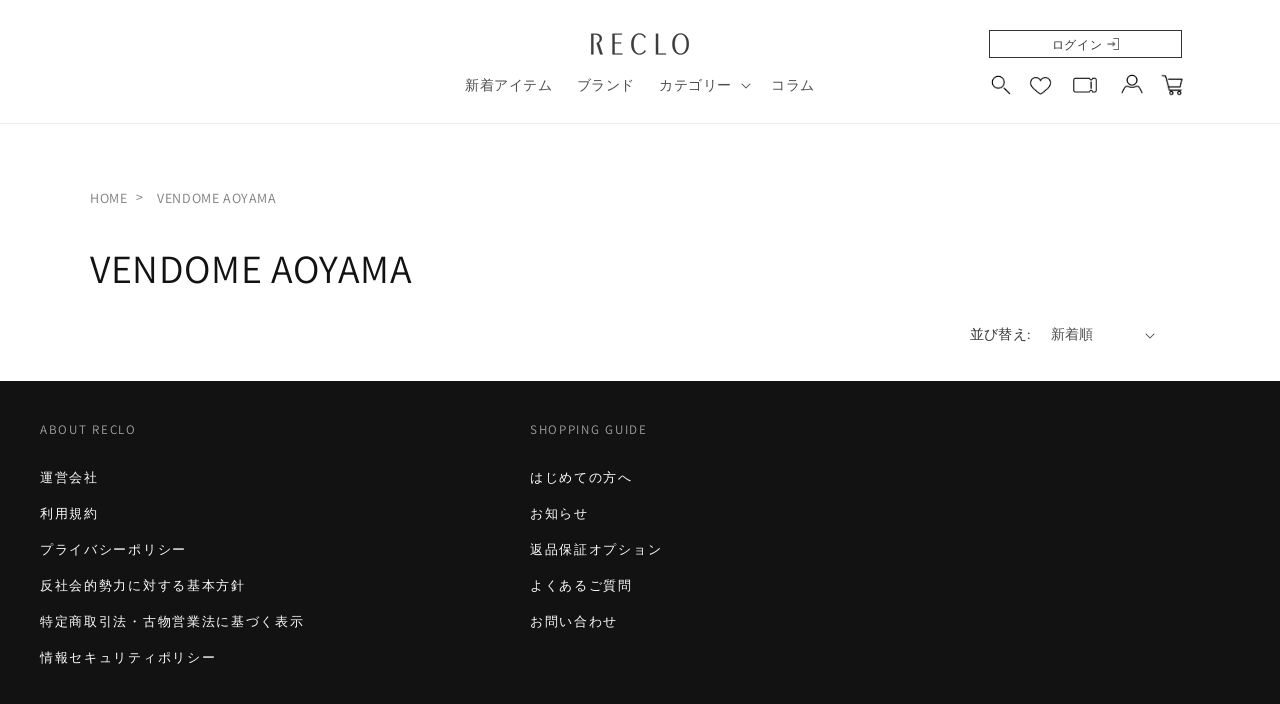

--- FILE ---
content_type: text/html; charset=utf-8
request_url: https://reclo.jp/collections/vendome-aoyama
body_size: 95680
content:
<!doctype html>
<html class="no-js" lang="ja">
  <head>
    
    
    <!-- GTM ID をドメインによって切り替える -->
    
    

    <!-- Google Tag Manager -->
    <script>
      (function (w, d, s, l, i) {
        w[l] = w[l] || [];
        w[l].push({ 'gtm.start': new Date().getTime(), event: 'gtm.js' });
        var f = d.getElementsByTagName(s)[0],
          j = d.createElement(s),
          dl = l != 'dataLayer' ? '&l=' + l : '';
        j.async = true;
        j.src = 'https://www.googletagmanager.com/gtm.js?id=' + i + dl;
        f.parentNode.insertBefore(j, f);
      })(window, document, 'script', 'dataLayer', 'GTM-MJJN66SW');
    </script>
    <!-- End Google Tag Manager -->

<script>
  window.Shopify = window.Shopify || {};
  window.Shopify.permanentStorefrontDomain = 'https://reclo-shop.myshopify.com';
  window.Shopify.storefrontAccessToken = '1ab370fa08526d4e08be14967f1ca8c2';
  window.Shopify.storefrontApiVersion = '2025-07';
  window.Shopify.enviroment = 'reclo';
</script>
<meta charset="utf-8">
    <meta http-equiv="X-UA-Compatible" content="IE=edge">
    <meta name="viewport" content="width=device-width,initial-scale=1">
    <meta name="theme-color" content="">
    <link rel="canonical" href="https://reclo.jp/collections/vendome-aoyama"><link rel="icon" type="image/png" href="//reclo.jp/cdn/shop/files/reclo_favicon.jpg?crop=center&height=32&v=1709779236&width=32"><link rel="preconnect" href="https://fonts.shopifycdn.com" crossorigin><title>
      VENDOME AOYAMA
 &ndash; RECLO</title>

<meta property="og:site_name" content="RECLO">
<meta property="og:url" content="https://reclo.jp/collections/vendome-aoyama">
<meta property="og:title" content="VENDOME AOYAMA">
<meta property="og:type" content="website">
<meta property="og:description" content="RECLO／リクロは中古ブランドのバッグ、古着、時計、アクセサリーのオンライン通販サイトです。ハイブランドからカジュアルブランドまで約9,000点を取り揃えております。毎日新着商品も入荷しています。"><meta property="og:image" content="http://reclo.jp/cdn/shop/files/thumbnail_1200_628_2.jpg?v=1718268434">
  <meta property="og:image:secure_url" content="https://reclo.jp/cdn/shop/files/thumbnail_1200_628_2.jpg?v=1718268434">
  <meta property="og:image:width" content="1200">
  <meta property="og:image:height" content="628"><meta name="twitter:card" content="summary_large_image">
<meta name="twitter:title" content="VENDOME AOYAMA">
<meta name="twitter:description" content="RECLO／リクロは中古ブランドのバッグ、古着、時計、アクセサリーのオンライン通販サイトです。ハイブランドからカジュアルブランドまで約9,000点を取り揃えております。毎日新着商品も入荷しています。">


    <script src="//reclo.jp/cdn/shop/t/23/assets/constants.js?v=58251544750838685771725879297" defer="defer"></script>
    <script src="//reclo.jp/cdn/shop/t/23/assets/pubsub.js?v=158357773527763999511725879296" defer="defer"></script>
    <script src="//reclo.jp/cdn/shop/t/23/assets/global.js?v=58331638485746366171731557291" defer="defer"></script><script src="//reclo.jp/cdn/shop/t/23/assets/animations.js?v=88693664871331136111725879299" defer="defer"></script><script src="//ajax.googleapis.com/ajax/libs/jquery/2.2.3/jquery.min.js"></script>
    <script src="//reclo.jp/cdn/shop/t/23/assets/slick.min.js?v=71779134894361685811725879297" defer="defer"></script>

    <script>window.performance && window.performance.mark && window.performance.mark('shopify.content_for_header.start');</script><meta name="google-site-verification" content="d0-Se4KfLLhJNzaZf5iQ_Y_rY9DSTPSHcTSrcPzh1eY">
<meta name="facebook-domain-verification" content="fcy3mj0pabutveh4bbb52l08wggrak">
<meta id="shopify-digital-wallet" name="shopify-digital-wallet" content="/57461243940/digital_wallets/dialog">
<meta name="shopify-checkout-api-token" content="1faa5bc76a6f93495463064be1a2bb4a">
<link rel="alternate" type="application/atom+xml" title="Feed" href="/collections/vendome-aoyama.atom" />
<link rel="alternate" type="application/json+oembed" href="https://reclo.jp/collections/vendome-aoyama.oembed">
<script async="async" src="/checkouts/internal/preloads.js?locale=ja-JP"></script>
<link rel="preconnect" href="https://shop.app" crossorigin="anonymous">
<script async="async" src="https://shop.app/checkouts/internal/preloads.js?locale=ja-JP&shop_id=57461243940" crossorigin="anonymous"></script>
<script id="shopify-features" type="application/json">{"accessToken":"1faa5bc76a6f93495463064be1a2bb4a","betas":["rich-media-storefront-analytics"],"domain":"reclo.jp","predictiveSearch":false,"shopId":57461243940,"locale":"ja"}</script>
<script>var Shopify = Shopify || {};
Shopify.shop = "reclo-shop.myshopify.com";
Shopify.locale = "ja";
Shopify.currency = {"active":"JPY","rate":"1.0"};
Shopify.country = "JP";
Shopify.theme = {"name":"reclo\/main","id":157869801508,"schema_name":"Dawn","schema_version":"12.0.0","theme_store_id":null,"role":"main"};
Shopify.theme.handle = "null";
Shopify.theme.style = {"id":null,"handle":null};
Shopify.cdnHost = "reclo.jp/cdn";
Shopify.routes = Shopify.routes || {};
Shopify.routes.root = "/";</script>
<script type="module">!function(o){(o.Shopify=o.Shopify||{}).modules=!0}(window);</script>
<script>!function(o){function n(){var o=[];function n(){o.push(Array.prototype.slice.apply(arguments))}return n.q=o,n}var t=o.Shopify=o.Shopify||{};t.loadFeatures=n(),t.autoloadFeatures=n()}(window);</script>
<script>
  window.ShopifyPay = window.ShopifyPay || {};
  window.ShopifyPay.apiHost = "shop.app\/pay";
  window.ShopifyPay.redirectState = null;
</script>
<script id="shop-js-analytics" type="application/json">{"pageType":"collection"}</script>
<script defer="defer" async type="module" src="//reclo.jp/cdn/shopifycloud/shop-js/modules/v2/client.init-shop-cart-sync_PyU3Cxph.ja.esm.js"></script>
<script defer="defer" async type="module" src="//reclo.jp/cdn/shopifycloud/shop-js/modules/v2/chunk.common_3XpQ5sgE.esm.js"></script>
<script type="module">
  await import("//reclo.jp/cdn/shopifycloud/shop-js/modules/v2/client.init-shop-cart-sync_PyU3Cxph.ja.esm.js");
await import("//reclo.jp/cdn/shopifycloud/shop-js/modules/v2/chunk.common_3XpQ5sgE.esm.js");

  window.Shopify.SignInWithShop?.initShopCartSync?.({"fedCMEnabled":true,"windoidEnabled":true});

</script>
<script>
  window.Shopify = window.Shopify || {};
  if (!window.Shopify.featureAssets) window.Shopify.featureAssets = {};
  window.Shopify.featureAssets['shop-js'] = {"shop-cart-sync":["modules/v2/client.shop-cart-sync_iBe2HkXL.ja.esm.js","modules/v2/chunk.common_3XpQ5sgE.esm.js"],"init-fed-cm":["modules/v2/client.init-fed-cm_4nT_o4d8.ja.esm.js","modules/v2/chunk.common_3XpQ5sgE.esm.js"],"init-windoid":["modules/v2/client.init-windoid_qVCuPx85.ja.esm.js","modules/v2/chunk.common_3XpQ5sgE.esm.js"],"init-shop-email-lookup-coordinator":["modules/v2/client.init-shop-email-lookup-coordinator_CoiRXg_f.ja.esm.js","modules/v2/chunk.common_3XpQ5sgE.esm.js"],"shop-cash-offers":["modules/v2/client.shop-cash-offers_xgnxIoYx.ja.esm.js","modules/v2/chunk.common_3XpQ5sgE.esm.js","modules/v2/chunk.modal_CDmZwZ67.esm.js"],"shop-button":["modules/v2/client.shop-button_D-AUf6XJ.ja.esm.js","modules/v2/chunk.common_3XpQ5sgE.esm.js"],"shop-toast-manager":["modules/v2/client.shop-toast-manager_2q6-qtse.ja.esm.js","modules/v2/chunk.common_3XpQ5sgE.esm.js"],"avatar":["modules/v2/client.avatar_BTnouDA3.ja.esm.js"],"pay-button":["modules/v2/client.pay-button_DUSCSBhc.ja.esm.js","modules/v2/chunk.common_3XpQ5sgE.esm.js"],"init-shop-cart-sync":["modules/v2/client.init-shop-cart-sync_PyU3Cxph.ja.esm.js","modules/v2/chunk.common_3XpQ5sgE.esm.js"],"shop-login-button":["modules/v2/client.shop-login-button_jJCllpG3.ja.esm.js","modules/v2/chunk.common_3XpQ5sgE.esm.js","modules/v2/chunk.modal_CDmZwZ67.esm.js"],"init-customer-accounts-sign-up":["modules/v2/client.init-customer-accounts-sign-up_C8nXD2V_.ja.esm.js","modules/v2/client.shop-login-button_jJCllpG3.ja.esm.js","modules/v2/chunk.common_3XpQ5sgE.esm.js","modules/v2/chunk.modal_CDmZwZ67.esm.js"],"init-shop-for-new-customer-accounts":["modules/v2/client.init-shop-for-new-customer-accounts_CQaxpM10.ja.esm.js","modules/v2/client.shop-login-button_jJCllpG3.ja.esm.js","modules/v2/chunk.common_3XpQ5sgE.esm.js","modules/v2/chunk.modal_CDmZwZ67.esm.js"],"init-customer-accounts":["modules/v2/client.init-customer-accounts_DjqcXQGc.ja.esm.js","modules/v2/client.shop-login-button_jJCllpG3.ja.esm.js","modules/v2/chunk.common_3XpQ5sgE.esm.js","modules/v2/chunk.modal_CDmZwZ67.esm.js"],"shop-follow-button":["modules/v2/client.shop-follow-button_Cpw2kC42.ja.esm.js","modules/v2/chunk.common_3XpQ5sgE.esm.js","modules/v2/chunk.modal_CDmZwZ67.esm.js"],"checkout-modal":["modules/v2/client.checkout-modal_eFi38ufj.ja.esm.js","modules/v2/chunk.common_3XpQ5sgE.esm.js","modules/v2/chunk.modal_CDmZwZ67.esm.js"],"lead-capture":["modules/v2/client.lead-capture_jzvKcH9L.ja.esm.js","modules/v2/chunk.common_3XpQ5sgE.esm.js","modules/v2/chunk.modal_CDmZwZ67.esm.js"],"shop-login":["modules/v2/client.shop-login_C-CHoYGE.ja.esm.js","modules/v2/chunk.common_3XpQ5sgE.esm.js","modules/v2/chunk.modal_CDmZwZ67.esm.js"],"payment-terms":["modules/v2/client.payment-terms_cWctAF1p.ja.esm.js","modules/v2/chunk.common_3XpQ5sgE.esm.js","modules/v2/chunk.modal_CDmZwZ67.esm.js"]};
</script>
<script>(function() {
  var isLoaded = false;
  function asyncLoad() {
    if (isLoaded) return;
    isLoaded = true;
    var urls = ["https:\/\/delivery-date-and-time-picker.amp.tokyo\/script_tags\/cart_attributes.js?shop=reclo-shop.myshopify.com","https:\/\/cdn.nfcube.com\/instafeed-abd188efe521841bdeaa9f05f31c6900.js?shop=reclo-shop.myshopify.com"];
    for (var i = 0; i < urls.length; i++) {
      var s = document.createElement('script');
      s.type = 'text/javascript';
      s.async = true;
      s.src = urls[i];
      var x = document.getElementsByTagName('script')[0];
      x.parentNode.insertBefore(s, x);
    }
  };
  if(window.attachEvent) {
    window.attachEvent('onload', asyncLoad);
  } else {
    window.addEventListener('load', asyncLoad, false);
  }
})();</script>
<script id="__st">var __st={"a":57461243940,"offset":32400,"reqid":"8a1f89d0-9649-4cb5-8dfe-634c7c3adaf6-1768929878","pageurl":"reclo.jp\/collections\/vendome-aoyama","u":"0b4a989bef84","p":"collection","rtyp":"collection","rid":276035895332};</script>
<script>window.ShopifyPaypalV4VisibilityTracking = true;</script>
<script id="captcha-bootstrap">!function(){'use strict';const t='contact',e='account',n='new_comment',o=[[t,t],['blogs',n],['comments',n],[t,'customer']],c=[[e,'customer_login'],[e,'guest_login'],[e,'recover_customer_password'],[e,'create_customer']],r=t=>t.map((([t,e])=>`form[action*='/${t}']:not([data-nocaptcha='true']) input[name='form_type'][value='${e}']`)).join(','),a=t=>()=>t?[...document.querySelectorAll(t)].map((t=>t.form)):[];function s(){const t=[...o],e=r(t);return a(e)}const i='password',u='form_key',d=['recaptcha-v3-token','g-recaptcha-response','h-captcha-response',i],f=()=>{try{return window.sessionStorage}catch{return}},m='__shopify_v',_=t=>t.elements[u];function p(t,e,n=!1){try{const o=window.sessionStorage,c=JSON.parse(o.getItem(e)),{data:r}=function(t){const{data:e,action:n}=t;return t[m]||n?{data:e,action:n}:{data:t,action:n}}(c);for(const[e,n]of Object.entries(r))t.elements[e]&&(t.elements[e].value=n);n&&o.removeItem(e)}catch(o){console.error('form repopulation failed',{error:o})}}const l='form_type',E='cptcha';function T(t){t.dataset[E]=!0}const w=window,h=w.document,L='Shopify',v='ce_forms',y='captcha';let A=!1;((t,e)=>{const n=(g='f06e6c50-85a8-45c8-87d0-21a2b65856fe',I='https://cdn.shopify.com/shopifycloud/storefront-forms-hcaptcha/ce_storefront_forms_captcha_hcaptcha.v1.5.2.iife.js',D={infoText:'hCaptchaによる保護',privacyText:'プライバシー',termsText:'利用規約'},(t,e,n)=>{const o=w[L][v],c=o.bindForm;if(c)return c(t,g,e,D).then(n);var r;o.q.push([[t,g,e,D],n]),r=I,A||(h.body.append(Object.assign(h.createElement('script'),{id:'captcha-provider',async:!0,src:r})),A=!0)});var g,I,D;w[L]=w[L]||{},w[L][v]=w[L][v]||{},w[L][v].q=[],w[L][y]=w[L][y]||{},w[L][y].protect=function(t,e){n(t,void 0,e),T(t)},Object.freeze(w[L][y]),function(t,e,n,w,h,L){const[v,y,A,g]=function(t,e,n){const i=e?o:[],u=t?c:[],d=[...i,...u],f=r(d),m=r(i),_=r(d.filter((([t,e])=>n.includes(e))));return[a(f),a(m),a(_),s()]}(w,h,L),I=t=>{const e=t.target;return e instanceof HTMLFormElement?e:e&&e.form},D=t=>v().includes(t);t.addEventListener('submit',(t=>{const e=I(t);if(!e)return;const n=D(e)&&!e.dataset.hcaptchaBound&&!e.dataset.recaptchaBound,o=_(e),c=g().includes(e)&&(!o||!o.value);(n||c)&&t.preventDefault(),c&&!n&&(function(t){try{if(!f())return;!function(t){const e=f();if(!e)return;const n=_(t);if(!n)return;const o=n.value;o&&e.removeItem(o)}(t);const e=Array.from(Array(32),(()=>Math.random().toString(36)[2])).join('');!function(t,e){_(t)||t.append(Object.assign(document.createElement('input'),{type:'hidden',name:u})),t.elements[u].value=e}(t,e),function(t,e){const n=f();if(!n)return;const o=[...t.querySelectorAll(`input[type='${i}']`)].map((({name:t})=>t)),c=[...d,...o],r={};for(const[a,s]of new FormData(t).entries())c.includes(a)||(r[a]=s);n.setItem(e,JSON.stringify({[m]:1,action:t.action,data:r}))}(t,e)}catch(e){console.error('failed to persist form',e)}}(e),e.submit())}));const S=(t,e)=>{t&&!t.dataset[E]&&(n(t,e.some((e=>e===t))),T(t))};for(const o of['focusin','change'])t.addEventListener(o,(t=>{const e=I(t);D(e)&&S(e,y())}));const B=e.get('form_key'),M=e.get(l),P=B&&M;t.addEventListener('DOMContentLoaded',(()=>{const t=y();if(P)for(const e of t)e.elements[l].value===M&&p(e,B);[...new Set([...A(),...v().filter((t=>'true'===t.dataset.shopifyCaptcha))])].forEach((e=>S(e,t)))}))}(h,new URLSearchParams(w.location.search),n,t,e,['guest_login'])})(!0,!0)}();</script>
<script integrity="sha256-4kQ18oKyAcykRKYeNunJcIwy7WH5gtpwJnB7kiuLZ1E=" data-source-attribution="shopify.loadfeatures" defer="defer" src="//reclo.jp/cdn/shopifycloud/storefront/assets/storefront/load_feature-a0a9edcb.js" crossorigin="anonymous"></script>
<script crossorigin="anonymous" defer="defer" src="//reclo.jp/cdn/shopifycloud/storefront/assets/shopify_pay/storefront-65b4c6d7.js?v=20250812"></script>
<script data-source-attribution="shopify.dynamic_checkout.dynamic.init">var Shopify=Shopify||{};Shopify.PaymentButton=Shopify.PaymentButton||{isStorefrontPortableWallets:!0,init:function(){window.Shopify.PaymentButton.init=function(){};var t=document.createElement("script");t.src="https://reclo.jp/cdn/shopifycloud/portable-wallets/latest/portable-wallets.ja.js",t.type="module",document.head.appendChild(t)}};
</script>
<script data-source-attribution="shopify.dynamic_checkout.buyer_consent">
  function portableWalletsHideBuyerConsent(e){var t=document.getElementById("shopify-buyer-consent"),n=document.getElementById("shopify-subscription-policy-button");t&&n&&(t.classList.add("hidden"),t.setAttribute("aria-hidden","true"),n.removeEventListener("click",e))}function portableWalletsShowBuyerConsent(e){var t=document.getElementById("shopify-buyer-consent"),n=document.getElementById("shopify-subscription-policy-button");t&&n&&(t.classList.remove("hidden"),t.removeAttribute("aria-hidden"),n.addEventListener("click",e))}window.Shopify?.PaymentButton&&(window.Shopify.PaymentButton.hideBuyerConsent=portableWalletsHideBuyerConsent,window.Shopify.PaymentButton.showBuyerConsent=portableWalletsShowBuyerConsent);
</script>
<script data-source-attribution="shopify.dynamic_checkout.cart.bootstrap">document.addEventListener("DOMContentLoaded",(function(){function t(){return document.querySelector("shopify-accelerated-checkout-cart, shopify-accelerated-checkout")}if(t())Shopify.PaymentButton.init();else{new MutationObserver((function(e,n){t()&&(Shopify.PaymentButton.init(),n.disconnect())})).observe(document.body,{childList:!0,subtree:!0})}}));
</script>
<script id='scb4127' type='text/javascript' async='' src='https://reclo.jp/cdn/shopifycloud/privacy-banner/storefront-banner.js'></script><link id="shopify-accelerated-checkout-styles" rel="stylesheet" media="screen" href="https://reclo.jp/cdn/shopifycloud/portable-wallets/latest/accelerated-checkout-backwards-compat.css" crossorigin="anonymous">
<style id="shopify-accelerated-checkout-cart">
        #shopify-buyer-consent {
  margin-top: 1em;
  display: inline-block;
  width: 100%;
}

#shopify-buyer-consent.hidden {
  display: none;
}

#shopify-subscription-policy-button {
  background: none;
  border: none;
  padding: 0;
  text-decoration: underline;
  font-size: inherit;
  cursor: pointer;
}

#shopify-subscription-policy-button::before {
  box-shadow: none;
}

      </style>
<script id="sections-script" data-sections="header" defer="defer" src="//reclo.jp/cdn/shop/t/23/compiled_assets/scripts.js?v=164622"></script>
<script>window.performance && window.performance.mark && window.performance.mark('shopify.content_for_header.end');</script>


    <style data-shopify>
      @font-face {
  font-family: Assistant;
  font-weight: 400;
  font-style: normal;
  font-display: swap;
  src: url("//reclo.jp/cdn/fonts/assistant/assistant_n4.9120912a469cad1cc292572851508ca49d12e768.woff2") format("woff2"),
       url("//reclo.jp/cdn/fonts/assistant/assistant_n4.6e9875ce64e0fefcd3f4446b7ec9036b3ddd2985.woff") format("woff");
}

      @font-face {
  font-family: Assistant;
  font-weight: 700;
  font-style: normal;
  font-display: swap;
  src: url("//reclo.jp/cdn/fonts/assistant/assistant_n7.bf44452348ec8b8efa3aa3068825305886b1c83c.woff2") format("woff2"),
       url("//reclo.jp/cdn/fonts/assistant/assistant_n7.0c887fee83f6b3bda822f1150b912c72da0f7b64.woff") format("woff");
}

      
      
      @font-face {
  font-family: Assistant;
  font-weight: 400;
  font-style: normal;
  font-display: swap;
  src: url("//reclo.jp/cdn/fonts/assistant/assistant_n4.9120912a469cad1cc292572851508ca49d12e768.woff2") format("woff2"),
       url("//reclo.jp/cdn/fonts/assistant/assistant_n4.6e9875ce64e0fefcd3f4446b7ec9036b3ddd2985.woff") format("woff");
}


      
        :root,
        .color-background-1 {
          --color-background: 255,255,255;
        
          --gradient-background: #ffffff;
        

        

        --color-foreground: 18,18,18;
        --color-background-contrast: 191,191,191;
        --color-shadow: 18,18,18;
        --color-button: 18,18,18;
        --color-button-text: 255,255,255;
        --color-secondary-button: 255,255,255;
        --color-secondary-button-text: 18,18,18;
        --color-link: 18,18,18;
        --color-badge-foreground: 18,18,18;
        --color-badge-background: 255,255,255;
        --color-badge-border: 18,18,18;
        --payment-terms-background-color: rgb(255 255 255);
      }
      
        
        .color-background-2 {
          --color-background: 243,243,243;
        
          --gradient-background: #f3f3f3;
        

        

        --color-foreground: 18,18,18;
        --color-background-contrast: 179,179,179;
        --color-shadow: 18,18,18;
        --color-button: 18,18,18;
        --color-button-text: 243,243,243;
        --color-secondary-button: 243,243,243;
        --color-secondary-button-text: 18,18,18;
        --color-link: 18,18,18;
        --color-badge-foreground: 18,18,18;
        --color-badge-background: 243,243,243;
        --color-badge-border: 18,18,18;
        --payment-terms-background-color: rgb(243 243 243);
      }
      
        
        .color-inverse {
          --color-background: 36,40,51;
        
          --gradient-background: #242833;
        

        

        --color-foreground: 255,255,255;
        --color-background-contrast: 47,52,66;
        --color-shadow: 18,18,18;
        --color-button: 255,255,255;
        --color-button-text: 0,0,0;
        --color-secondary-button: 36,40,51;
        --color-secondary-button-text: 255,255,255;
        --color-link: 255,255,255;
        --color-badge-foreground: 255,255,255;
        --color-badge-background: 36,40,51;
        --color-badge-border: 255,255,255;
        --payment-terms-background-color: rgb(36 40 51);
      }
      
        
        .color-accent-1 {
          --color-background: 18,18,18;
        
          --gradient-background: #121212;
        

        

        --color-foreground: 255,255,255;
        --color-background-contrast: 146,146,146;
        --color-shadow: 18,18,18;
        --color-button: 255,255,255;
        --color-button-text: 18,18,18;
        --color-secondary-button: 18,18,18;
        --color-secondary-button-text: 255,255,255;
        --color-link: 255,255,255;
        --color-badge-foreground: 255,255,255;
        --color-badge-background: 18,18,18;
        --color-badge-border: 255,255,255;
        --payment-terms-background-color: rgb(18 18 18);
      }
      
        
        .color-accent-2 {
          --color-background: 252,248,244;
        
          --gradient-background: #fcf8f4;
        

        

        --color-foreground: 51,51,51;
        --color-background-contrast: 225,184,144;
        --color-shadow: 255,255,255;
        --color-button: 0,0,0;
        --color-button-text: 243,243,243;
        --color-secondary-button: 252,248,244;
        --color-secondary-button-text: 255,255,255;
        --color-link: 255,255,255;
        --color-badge-foreground: 51,51,51;
        --color-badge-background: 252,248,244;
        --color-badge-border: 51,51,51;
        --payment-terms-background-color: rgb(252 248 244);
      }
      

      body, .color-background-1, .color-background-2, .color-inverse, .color-accent-1, .color-accent-2 {
        color: rgba(var(--color-foreground), 0.75);
        background-color: rgb(var(--color-background));
      }

      :root {
        --font-body-family: Assistant, sans-serif;
        --font-body-style: normal;
        --font-body-weight: 400;
        --font-body-weight-bold: 700;

        --font-heading-family: Assistant, sans-serif;
        --font-heading-style: normal;
        --font-heading-weight: 400;

        --font-body-scale: 1.0;
        --font-heading-scale: 1.0;

        --media-padding: px;
        --media-border-opacity: 0.05;
        --media-border-width: 1px;
        --media-radius: 0px;
        --media-shadow-opacity: 0.0;
        --media-shadow-horizontal-offset: 0px;
        --media-shadow-vertical-offset: 4px;
        --media-shadow-blur-radius: 5px;
        --media-shadow-visible: 0;

        --page-width: 120rem;
        --page-width-margin: 0rem;

        --product-card-image-padding: 0.0rem;
        --product-card-corner-radius: 0.0rem;
        --product-card-text-alignment: left;
        --product-card-border-width: 0.0rem;
        --product-card-border-opacity: 0.1;
        --product-card-shadow-opacity: 0.0;
        --product-card-shadow-visible: 0;
        --product-card-shadow-horizontal-offset: 0.0rem;
        --product-card-shadow-vertical-offset: 0.4rem;
        --product-card-shadow-blur-radius: 0.5rem;

        --collection-card-image-padding: 0.0rem;
        --collection-card-corner-radius: 0.0rem;
        --collection-card-text-alignment: left;
        --collection-card-border-width: 0.0rem;
        --collection-card-border-opacity: 0.1;
        --collection-card-shadow-opacity: 0.0;
        --collection-card-shadow-visible: 0;
        --collection-card-shadow-horizontal-offset: 0.0rem;
        --collection-card-shadow-vertical-offset: 0.4rem;
        --collection-card-shadow-blur-radius: 0.5rem;

        --blog-card-image-padding: 0.0rem;
        --blog-card-corner-radius: 0.0rem;
        --blog-card-text-alignment: left;
        --blog-card-border-width: 0.0rem;
        --blog-card-border-opacity: 0.1;
        --blog-card-shadow-opacity: 0.0;
        --blog-card-shadow-visible: 0;
        --blog-card-shadow-horizontal-offset: 0.0rem;
        --blog-card-shadow-vertical-offset: 0.4rem;
        --blog-card-shadow-blur-radius: 0.5rem;

        --badge-corner-radius: 4.0rem;

        --popup-border-width: 1px;
        --popup-border-opacity: 0.1;
        --popup-corner-radius: 0px;
        --popup-shadow-opacity: 0.05;
        --popup-shadow-horizontal-offset: 0px;
        --popup-shadow-vertical-offset: 4px;
        --popup-shadow-blur-radius: 5px;

        --drawer-border-width: 1px;
        --drawer-border-opacity: 0.1;
        --drawer-shadow-opacity: 0.0;
        --drawer-shadow-horizontal-offset: 0px;
        --drawer-shadow-vertical-offset: 4px;
        --drawer-shadow-blur-radius: 5px;

        --spacing-sections-desktop: 0px;
        --spacing-sections-mobile: 0px;

        --grid-desktop-vertical-spacing: 8px;
        --grid-desktop-horizontal-spacing: 8px;
        --grid-mobile-vertical-spacing: 4px;
        --grid-mobile-horizontal-spacing: 4px;

        --text-boxes-border-opacity: 0.1;
        --text-boxes-border-width: 0px;
        --text-boxes-radius: 0px;
        --text-boxes-shadow-opacity: 0.0;
        --text-boxes-shadow-visible: 0;
        --text-boxes-shadow-horizontal-offset: 0px;
        --text-boxes-shadow-vertical-offset: 4px;
        --text-boxes-shadow-blur-radius: 5px;

        --buttons-radius: 6px;
        --buttons-radius-outset: 7px;
        --buttons-border-width: 1px;
        --buttons-border-opacity: 1.0;
        --buttons-shadow-opacity: 0.0;
        --buttons-shadow-visible: 0;
        --buttons-shadow-horizontal-offset: 0px;
        --buttons-shadow-vertical-offset: 4px;
        --buttons-shadow-blur-radius: 5px;
        --buttons-border-offset: 0.3px;

        --inputs-radius: 6px;
        --inputs-border-width: 1px;
        --inputs-border-opacity: 0.55;
        --inputs-shadow-opacity: 0.0;
        --inputs-shadow-horizontal-offset: 0px;
        --inputs-margin-offset: 0px;
        --inputs-shadow-vertical-offset: 4px;
        --inputs-shadow-blur-radius: 5px;
        --inputs-radius-outset: 7px;

        --variant-pills-radius: 40px;
        --variant-pills-border-width: 1px;
        --variant-pills-border-opacity: 0.55;
        --variant-pills-shadow-opacity: 0.0;
        --variant-pills-shadow-horizontal-offset: 0px;
        --variant-pills-shadow-vertical-offset: 4px;
        --variant-pills-shadow-blur-radius: 5px;
      }

      *,
      *::before,
      *::after {
        box-sizing: inherit;
      }

      html {
        box-sizing: border-box;
        font-size: calc(var(--font-body-scale) * 62.5%);
        height: 100%;
      }

      body {
        display: grid;
        grid-template-rows: auto auto 1fr auto;
        grid-template-columns: 100%;
        min-height: 100%;
        margin: 0;
        font-size: 1.5rem;
        letter-spacing: 0.06rem;
        line-height: calc(1 + 0.8 / var(--font-body-scale));
        font-family: var(--font-body-family);
        font-style: var(--font-body-style);
        font-weight: var(--font-body-weight);
      }

      @media screen and (min-width: 750px) {
        body {
          font-size: 1.6rem;
        }
      }
    </style>

    <link href="//reclo.jp/cdn/shop/t/23/assets/base.css?v=36849210926836818501750909741" rel="stylesheet" type="text/css" media="all" />
    <link href="//reclo.jp/cdn/shop/t/23/assets/slick.css?v=98340474046176884051725879296" rel="stylesheet" type="text/css" media="all" />
    <link href="//reclo.jp/cdn/shop/t/23/assets/slick-theme.css?v=154568046232761422461725879298" rel="stylesheet" type="text/css" media="all" />
    <link href="//reclo.jp/cdn/shop/t/23/assets/add-style.css?v=21105505360921453151759154837" rel="stylesheet" type="text/css" media="all" />
    <link href="//reclo.jp/cdn/shop/t/23/assets/crmplus-customize.css?v=62149162477243091741725879296" rel="stylesheet" type="text/css" media="all" />
<link rel="preload" as="font" href="//reclo.jp/cdn/fonts/assistant/assistant_n4.9120912a469cad1cc292572851508ca49d12e768.woff2" type="font/woff2" crossorigin><link rel="preload" as="font" href="//reclo.jp/cdn/fonts/assistant/assistant_n4.9120912a469cad1cc292572851508ca49d12e768.woff2" type="font/woff2" crossorigin><script>
      document.documentElement.className = document.documentElement.className.replace('no-js', 'js');
      if (Shopify.designMode) {
        document.documentElement.classList.add('shopify-design-mode');
      }
    </script>

    <script>
      // RECLOの旧アフィリエイト広告にアクセスがあった時に "https://kaitori.reclo.jp/estimate_affiliate_1" にリダイレクトさせる。
      const currentUrl = window.location.href;
      const targetUrl = 'https://kaitori.reclo.jp/estimate_affiliate_1';
      if (
        currentUrl === 'https://reclo-shop.myshopify.com/estimate_affiliate_1' ||
        currentUrl === 'https://reclo.jp/estimate_affiliate_1'
      ) {
        window.location.href = targetUrl;
      }
    </script>

    
    

    <!-- clarity -->
    <script type="text/javascript">
        (function(c,l,a,r,i,t,y){
            c[a]=c[a]||function(){(c[a].q=c[a].q||[]).push(arguments)};
            t=l.createElement(r);t.async=1;t.src="https://www.clarity.ms/tag/"+i;
            y=l.getElementsByTagName(r)[0];y.parentNode.insertBefore(t,y);
        })(window, document, "clarity", "script", "ogus3amig2");
    </script>
  <!-- BEGIN app block: shopify://apps/ecomposer-builder/blocks/app-embed/a0fc26e1-7741-4773-8b27-39389b4fb4a0 --><!-- DNS Prefetch & Preconnect -->
<link rel="preconnect" href="https://cdn.ecomposer.app" crossorigin>
<link rel="dns-prefetch" href="https://cdn.ecomposer.app">

<link rel="prefetch" href="https://cdn.ecomposer.app/vendors/css/ecom-swiper@11.css" as="style">
<link rel="prefetch" href="https://cdn.ecomposer.app/vendors/js/ecom-swiper@11.0.5.js" as="script">
<link rel="prefetch" href="https://cdn.ecomposer.app/vendors/js/ecom_modal.js" as="script">

<!-- Global CSS --><!--ECOM-EMBED-->
  <style id="ecom-global-css" class="ecom-global-css">/**ECOM-INSERT-CSS**/.ecom-section > div.core__row--columns, .ecom-section>.ecom-inner{max-width: 1200px;}.ecom-column>div.core__column--wrapper, .ec-flex-wp{padding: 20px;}div.core__blocks--body>div.ecom-block.elmspace:not(:first-child), .core__group--body>div.ecom-block.elmspace:not(:first-child), div.core__blocks--body>.ec-flex-wp.elmspace:not(:first-child), .core__blocks>div.ecom-block.elmspace:not(:first-child){margin-top: 20px;}:root{--ecom-global-container-width:1200px;--ecom-global-colunm-gap:20px;--ecom-global-elements-space:20px;--ecom-global-colors-primary:#ffffff;--ecom-global-colors-secondary:#ffffff;--ecom-global-colors-text:#ffffff;--ecom-global-colors-accent:#ffffff;--ecom-global-typography-h1-font-weight:600;--ecom-global-typography-h1-font-size:72px;--ecom-global-typography-h1-line-height:90px;--ecom-global-typography-h1-letter-spacing:-0.02em;--ecom-global-typography-h2-font-weight:600;--ecom-global-typography-h2-font-size:60px;--ecom-global-typography-h2-line-height:72px;--ecom-global-typography-h2-letter-spacing:-0.02em;--ecom-global-typography-h3-font-weight:600;--ecom-global-typography-h3-font-size:48px;--ecom-global-typography-h3-line-height:60px;--ecom-global-typography-h3-letter-spacing:-0.02em;--ecom-global-typography-h4-font-weight:600;--ecom-global-typography-h4-font-size:36px;--ecom-global-typography-h4-line-height:44px;--ecom-global-typography-h4-letter-spacing:-0.02em;--ecom-global-typography-h5-font-weight:600;--ecom-global-typography-h5-font-size:30px;--ecom-global-typography-h5-line-height:38px;--ecom-global-typography-h6-font-weight:600;--ecom-global-typography-h6-font-size:24px;--ecom-global-typography-h6-line-height:32px;--ecom-global-typography-h7-font-weight:400;--ecom-global-typography-h7-font-size:18px;--ecom-global-typography-h7-line-height:28px;}</style>
  <!--/ECOM-EMBED--><!-- Custom CSS & JS --><!-- Open Graph Meta Tags for Pages --><!-- Critical Inline Styles -->
<style class="ecom-theme-helper">.ecom-animation{opacity:0}.ecom-animation.animate,.ecom-animation.ecom-animated{opacity:1}.ecom-cart-popup{display:grid;position:fixed;inset:0;z-index:9999999;align-content:center;padding:5px;justify-content:center;align-items:center;justify-items:center}.ecom-cart-popup::before{content:' ';position:absolute;background:#e5e5e5b3;inset:0}.ecom-ajax-loading{cursor:not-allowed;pointer-events:none;opacity:.6}#ecom-toast{visibility:hidden;max-width:50px;height:60px;margin:auto;background-color:#333;color:#fff;text-align:center;border-radius:2px;position:fixed;z-index:1;left:0;right:0;bottom:30px;font-size:17px;display:grid;grid-template-columns:50px auto;align-items:center;justify-content:start;align-content:center;justify-items:start}#ecom-toast.ecom-toast-show{visibility:visible;animation:ecomFadein .5s,ecomExpand .5s .5s,ecomStay 3s 1s,ecomShrink .5s 4s,ecomFadeout .5s 4.5s}#ecom-toast #ecom-toast-icon{width:50px;height:100%;box-sizing:border-box;background-color:#111;color:#fff;padding:5px}#ecom-toast .ecom-toast-icon-svg{width:100%;height:100%;position:relative;vertical-align:middle;margin:auto;text-align:center}#ecom-toast #ecom-toast-desc{color:#fff;padding:16px;overflow:hidden;white-space:nowrap}@media(max-width:768px){#ecom-toast #ecom-toast-desc{white-space:normal;min-width:250px}#ecom-toast{height:auto;min-height:60px}}.ecom__column-full-height{height:100%}@keyframes ecomFadein{from{bottom:0;opacity:0}to{bottom:30px;opacity:1}}@keyframes ecomExpand{from{min-width:50px}to{min-width:var(--ecom-max-width)}}@keyframes ecomStay{from{min-width:var(--ecom-max-width)}to{min-width:var(--ecom-max-width)}}@keyframes ecomShrink{from{min-width:var(--ecom-max-width)}to{min-width:50px}}@keyframes ecomFadeout{from{bottom:30px;opacity:1}to{bottom:60px;opacity:0}}</style>


<!-- EComposer Config Script -->
<script id="ecom-theme-helpers" async>
window.EComposer=window.EComposer||{};(function(){if(!this.configs)this.configs={};this.configs.ajax_cart={enable:false};this.customer=false;this.proxy_path='/apps/ecomposer-visual-page-builder';
this.popupScriptUrl='https://cdn.shopify.com/extensions/019b200c-ceec-7ac9-af95-28c32fd62de8/ecomposer-94/assets/ecom_popup.js';
this.routes={domain:'https://reclo.jp',root_url:'/',collections_url:'/collections',all_products_collection_url:'/collections/all',cart_url:'/cart',cart_add_url:'/cart/add',cart_change_url:'/cart/change',cart_clear_url:'/cart/clear',cart_update_url:'/cart/update',product_recommendations_url:'/recommendations/products'};
this.queryParams={};
if(window.location.search.length){new URLSearchParams(window.location.search).forEach((value,key)=>{this.queryParams[key]=value})}
this.money_format="¥{{amount_no_decimals}}";
this.money_with_currency_format="¥{{amount_no_decimals}} JPY";
this.currencyCodeEnabled=false;this.abTestingData = [];this.formatMoney=function(t,e){const r=this.currencyCodeEnabled?this.money_with_currency_format:this.money_format;function a(t,e){return void 0===t?e:t}function o(t,e,r,o){if(e=a(e,2),r=a(r,","),o=a(o,"."),isNaN(t)||null==t)return 0;var n=(t=(t/100).toFixed(e)).split(".");return n[0].replace(/(\d)(?=(\d\d\d)+(?!\d))/g,"$1"+r)+(n[1]?o+n[1]:"")}"string"==typeof t&&(t=t.replace(".",""));var n="",i=/\{\{\s*(\w+)\s*\}\}/,s=e||r;switch(s.match(i)[1]){case"amount":n=o(t,2);break;case"amount_no_decimals":n=o(t,0);break;case"amount_with_comma_separator":n=o(t,2,".",",");break;case"amount_with_space_separator":n=o(t,2," ",",");break;case"amount_with_period_and_space_separator":n=o(t,2," ",".");break;case"amount_no_decimals_with_comma_separator":n=o(t,0,".",",");break;case"amount_no_decimals_with_space_separator":n=o(t,0," ");break;case"amount_with_apostrophe_separator":n=o(t,2,"'",".")}return s.replace(i,n)};
this.resizeImage=function(t,e){try{if(!e||"original"==e||"full"==e||"master"==e)return t;if(-1!==t.indexOf("cdn.shopify.com")||-1!==t.indexOf("/cdn/shop/")){var r=t.match(/\.(jpg|jpeg|gif|png|bmp|bitmap|tiff|tif|webp)((\#[0-9a-z\-]+)?(\?v=.*)?)?$/gim);if(null==r)return null;var a=t.split(r[0]),o=r[0];return a[0]+"_"+e+o}}catch(r){return t}return t};
this.getProduct=function(t){if(!t)return!1;let e=("/"===this.routes.root_url?"":this.routes.root_url)+"/products/"+t+".js?shop="+Shopify.shop;return window.ECOM_LIVE&&(e="/shop/builder/ajax/ecom-proxy/products/"+t+"?shop="+Shopify.shop),window.fetch(e,{headers:{"Content-Type":"application/json"}}).then(t=>t.ok?t.json():false)};
const u=new URLSearchParams(window.location.search);if(u.has("ecom-redirect")){const r=u.get("ecom-redirect");if(r){let d;try{d=decodeURIComponent(r)}catch{return}d=d.trim().replace(/[\r\n\t]/g,"");if(d.length>2e3)return;const p=["javascript:","data:","vbscript:","file:","ftp:","mailto:","tel:","sms:","chrome:","chrome-extension:","moz-extension:","ms-browser-extension:"],l=d.toLowerCase();for(const o of p)if(l.includes(o))return;const x=[/<script/i,/<\/script/i,/javascript:/i,/vbscript:/i,/onload=/i,/onerror=/i,/onclick=/i,/onmouseover=/i,/onfocus=/i,/onblur=/i,/onsubmit=/i,/onchange=/i,/alert\s*\(/i,/confirm\s*\(/i,/prompt\s*\(/i,/document\./i,/window\./i,/eval\s*\(/i];for(const t of x)if(t.test(d))return;if(d.startsWith("/")&&!d.startsWith("//")){if(!/^[a-zA-Z0-9\-._~:/?#[\]@!$&'()*+,;=%]+$/.test(d))return;if(d.includes("../")||d.includes("./"))return;window.location.href=d;return}if(!d.includes("://")&&!d.startsWith("//")){if(!/^[a-zA-Z0-9\-._~:/?#[\]@!$&'()*+,;=%]+$/.test(d))return;if(d.includes("../")||d.includes("./"))return;window.location.href="/"+d;return}let n;try{n=new URL(d)}catch{return}if(!["http:","https:"].includes(n.protocol))return;if(n.port&&(parseInt(n.port)<1||parseInt(n.port)>65535))return;const a=[window.location.hostname];if(a.includes(n.hostname)&&(n.href===d||n.toString()===d))window.location.href=d}}
}).bind(window.EComposer)();
if(window.Shopify&&window.Shopify.designMode&&window.top&&window.top.opener){window.addEventListener("load",function(){window.top.opener.postMessage({action:"ecomposer:loaded"},"*")})}
</script>

<!-- Quickview Script -->
<script id="ecom-theme-quickview" async>
window.EComposer=window.EComposer||{};(function(){this.initQuickview=function(){var enable_qv=false;const qv_wrapper_script=document.querySelector('#ecom-quickview-template-html');if(!qv_wrapper_script)return;const ecom_quickview=document.createElement('div');ecom_quickview.classList.add('ecom-quickview');ecom_quickview.innerHTML=qv_wrapper_script.innerHTML;document.body.prepend(ecom_quickview);const qv_wrapper=ecom_quickview.querySelector('.ecom-quickview__wrapper');const ecomQuickview=function(e){let t=qv_wrapper.querySelector(".ecom-quickview__content-data");if(t){let i=document.createRange().createContextualFragment(e);t.innerHTML="",t.append(i),qv_wrapper.classList.add("ecom-open");let c=new CustomEvent("ecom:quickview:init",{detail:{wrapper:qv_wrapper}});document.dispatchEvent(c),setTimeout(function(){qv_wrapper.classList.add("ecom-display")},500),closeQuickview(t)}},closeQuickview=function(e){let t=qv_wrapper.querySelector(".ecom-quickview__close-btn"),i=qv_wrapper.querySelector(".ecom-quickview__content");function c(t){let o=t.target;do{if(o==i||o&&o.classList&&o.classList.contains("ecom-modal"))return;o=o.parentNode}while(o);o!=i&&(qv_wrapper.classList.add("ecom-remove"),qv_wrapper.classList.remove("ecom-open","ecom-display","ecom-remove"),setTimeout(function(){e.innerHTML=""},300),document.removeEventListener("click",c),document.removeEventListener("keydown",n))}function n(t){(t.isComposing||27===t.keyCode)&&(qv_wrapper.classList.add("ecom-remove"),qv_wrapper.classList.remove("ecom-open","ecom-display","ecom-remove"),setTimeout(function(){e.innerHTML=""},300),document.removeEventListener("keydown",n),document.removeEventListener("click",c))}t&&t.addEventListener("click",function(t){t.preventDefault(),document.removeEventListener("click",c),document.removeEventListener("keydown",n),qv_wrapper.classList.add("ecom-remove"),qv_wrapper.classList.remove("ecom-open","ecom-display","ecom-remove"),setTimeout(function(){e.innerHTML=""},300)}),document.addEventListener("click",c),document.addEventListener("keydown",n)};function quickViewHandler(e){e&&e.preventDefault();let t=this;t.classList&&t.classList.add("ecom-loading");let i=t.classList?t.getAttribute("href"):window.location.pathname;if(i){if(window.location.search.includes("ecom_template_id")){let c=new URLSearchParams(location.search);i=window.location.pathname+"?section_id="+c.get("ecom_template_id")}else i+=(i.includes("?")?"&":"?")+"section_id=ecom-default-template-quickview";fetch(i).then(function(e){return 200==e.status?e.text():window.document.querySelector("#admin-bar-iframe")?(404==e.status?alert("Please create Ecomposer quickview template first!"):alert("Have some problem with quickview!"),t.classList&&t.classList.remove("ecom-loading"),!1):void window.open(new URL(i).pathname,"_blank")}).then(function(e){e&&(ecomQuickview(e),setTimeout(function(){t.classList&&t.classList.remove("ecom-loading")},300))}).catch(function(e){})}}
if(window.location.search.includes('ecom_template_id')){setTimeout(quickViewHandler,1000)}
if(enable_qv){const qv_buttons=document.querySelectorAll('.ecom-product-quickview');if(qv_buttons.length>0){qv_buttons.forEach(function(button,index){button.addEventListener('click',quickViewHandler)})}}
}}).bind(window.EComposer)();
</script>

<!-- Quickview Template -->
<script type="text/template" id="ecom-quickview-template-html">
<div class="ecom-quickview__wrapper ecom-dn"><div class="ecom-quickview__container"><div class="ecom-quickview__content"><div class="ecom-quickview__content-inner"><div class="ecom-quickview__content-data"></div></div><span class="ecom-quickview__close-btn"><svg version="1.1" xmlns="http://www.w3.org/2000/svg" width="32" height="32" viewBox="0 0 32 32"><path d="M10.722 9.969l-0.754 0.754 5.278 5.278-5.253 5.253 0.754 0.754 5.253-5.253 5.253 5.253 0.754-0.754-5.253-5.253 5.278-5.278-0.754-0.754-5.278 5.278z" fill="#000000"></path></svg></span></div></div></div>
</script>

<!-- Quickview Styles -->
<style class="ecom-theme-quickview">.ecom-quickview .ecom-animation{opacity:1}.ecom-quickview__wrapper{opacity:0;display:none;pointer-events:none}.ecom-quickview__wrapper.ecom-open{position:fixed;top:0;left:0;right:0;bottom:0;display:block;pointer-events:auto;z-index:100000;outline:0!important;-webkit-backface-visibility:hidden;opacity:1;transition:all .1s}.ecom-quickview__container{text-align:center;position:absolute;width:100%;height:100%;left:0;top:0;padding:0 8px;box-sizing:border-box;opacity:0;background-color:rgba(0,0,0,.8);transition:opacity .1s}.ecom-quickview__container:before{content:"";display:inline-block;height:100%;vertical-align:middle}.ecom-quickview__wrapper.ecom-display .ecom-quickview__content{visibility:visible;opacity:1;transform:none}.ecom-quickview__content{position:relative;display:inline-block;opacity:0;visibility:hidden;transition:transform .1s,opacity .1s;transform:translateX(-100px)}.ecom-quickview__content-inner{position:relative;display:inline-block;vertical-align:middle;margin:0 auto;text-align:left;z-index:999;overflow-y:auto;max-height:80vh}.ecom-quickview__content-data>.shopify-section{margin:0 auto;max-width:980px;overflow:hidden;position:relative;background-color:#fff;opacity:0}.ecom-quickview__wrapper.ecom-display .ecom-quickview__content-data>.shopify-section{opacity:1;transform:none}.ecom-quickview__wrapper.ecom-display .ecom-quickview__container{opacity:1}.ecom-quickview__wrapper.ecom-remove #shopify-section-ecom-default-template-quickview{opacity:0;transform:translateX(100px)}.ecom-quickview__close-btn{position:fixed!important;top:0;right:0;transform:none;background-color:transparent;color:#000;opacity:0;width:40px;height:40px;transition:.25s;z-index:9999;stroke:#fff}.ecom-quickview__wrapper.ecom-display .ecom-quickview__close-btn{opacity:1}.ecom-quickview__close-btn:hover{cursor:pointer}@media screen and (max-width:1024px){.ecom-quickview__content{position:absolute;inset:0;margin:50px 15px;display:flex}.ecom-quickview__close-btn{right:0}}.ecom-toast-icon-info{display:none}.ecom-toast-error .ecom-toast-icon-info{display:inline!important}.ecom-toast-error .ecom-toast-icon-success{display:none!important}.ecom-toast-icon-success{fill:#fff;width:35px}</style>

<!-- Toast Template -->
<script type="text/template" id="ecom-template-html"><!-- BEGIN app snippet: ecom-toast --><div id="ecom-toast"><div id="ecom-toast-icon"><svg xmlns="http://www.w3.org/2000/svg" class="ecom-toast-icon-svg ecom-toast-icon-info" fill="none" viewBox="0 0 24 24" stroke="currentColor"><path stroke-linecap="round" stroke-linejoin="round" stroke-width="2" d="M13 16h-1v-4h-1m1-4h.01M21 12a9 9 0 11-18 0 9 9 0 0118 0z"/></svg>
<svg class="ecom-toast-icon-svg ecom-toast-icon-success" xmlns="http://www.w3.org/2000/svg" viewBox="0 0 512 512"><path d="M256 8C119 8 8 119 8 256s111 248 248 248 248-111 248-248S393 8 256 8zm0 48c110.5 0 200 89.5 200 200 0 110.5-89.5 200-200 200-110.5 0-200-89.5-200-200 0-110.5 89.5-200 200-200m140.2 130.3l-22.5-22.7c-4.7-4.7-12.3-4.7-17-.1L215.3 303.7l-59.8-60.3c-4.7-4.7-12.3-4.7-17-.1l-22.7 22.5c-4.7 4.7-4.7 12.3-.1 17l90.8 91.5c4.7 4.7 12.3 4.7 17 .1l172.6-171.2c4.7-4.7 4.7-12.3 .1-17z"/></svg>
</div><div id="ecom-toast-desc"></div></div><!-- END app snippet --></script><!-- END app block --><!-- BEGIN app block: shopify://apps/essential-announcer/blocks/app-embed/93b5429f-c8d6-4c33-ae14-250fd84f361b --><script>
  
    window.essentialAnnouncementConfigs = [];
  
  window.essentialAnnouncementMeta = {
    productCollections: null,
    productData: null,
    templateName: "collection",
    collectionId: 276035895332,
  };
</script>

 
<style>
.essential_annoucement_bar_wrapper {display: none;}
</style>


<script src="https://cdn.shopify.com/extensions/019b9d60-ed7c-7464-ac3f-9e23a48d54ca/essential-announcement-bar-74/assets/announcement-bar-essential-apps.js" defer></script>

<!-- END app block --><!-- BEGIN app block: shopify://apps/boost-ai-search-filter/blocks/boost-sd-ssr/7fc998ae-a150-4367-bab8-505d8a4503f7 --><script type="text/javascript">"use strict";(()=>{var __typeError=msg=>{throw TypeError(msg)};var __accessCheck=(obj,member,msg)=>member.has(obj)||__typeError("Cannot "+msg);var __privateGet=(obj,member,getter)=>(__accessCheck(obj,member,"read from private field"),getter?getter.call(obj):member.get(obj));var __privateAdd=(obj,member,value)=>member.has(obj)?__typeError("Cannot add the same private member more than once"):member instanceof WeakSet?member.add(obj):member.set(obj,value);var __privateSet=(obj,member,value,setter)=>(__accessCheck(obj,member,"write to private field"),setter?setter.call(obj,value):member.set(obj,value),value);var __privateMethod=(obj,member,method)=>(__accessCheck(obj,member,"access private method"),method);function mergeDeepMutate(target,...sources){if(!target)return target;if(sources.length===0)return target;const isObject=obj=>!!obj&&typeof obj==="object";const isPlainObject=obj=>{if(!isObject(obj))return false;const proto=Object.getPrototypeOf(obj);return proto===Object.prototype||proto===null};for(const source of sources){if(!source)continue;for(const key in source){const sourceValue=source[key];if(!(key in target)){target[key]=sourceValue;continue}const targetValue=target[key];if(Array.isArray(targetValue)&&Array.isArray(sourceValue)){target[key]=targetValue.concat(...sourceValue)}else if(isPlainObject(targetValue)&&isPlainObject(sourceValue)){target[key]=mergeDeepMutate(targetValue,sourceValue)}else{target[key]=sourceValue}}}return target}var _config,_dataObjects,_modules,_cachedModulesByConstructor,_status,_cachedEventListeners,_registryBlockListeners,_readyListeners,_blocks,_Application_instances,extendAppConfigFromModules_fn,extendAppConfigFromGlobalVariables_fn,initializeDataObjects_fn,resetBlocks_fn,loadModuleEventListeners_fn;var Application=class{constructor(config,dataObjects){__privateAdd(this,_Application_instances);__privateAdd(this,_config);__privateAdd(this,_dataObjects);__privateAdd(this,_modules,[]);__privateAdd(this,_cachedModulesByConstructor,new Map);__privateAdd(this,_status,"created");__privateAdd(this,_cachedEventListeners,{});__privateAdd(this,_registryBlockListeners,[]);__privateAdd(this,_readyListeners,[]);this.mode="production";this.logLevel=1;__privateAdd(this,_blocks,{});const boostWidgetIntegration=window.boostWidgetIntegration;__privateSet(this,_config,config||{logLevel:boostWidgetIntegration?.config?.logLevel,env:"production"});this.logLevel=__privateGet(this,_config).logLevel??(this.mode==="production"?2:this.logLevel);if(__privateGet(this,_config).logLevel==null){__privateGet(this,_config).logLevel=this.logLevel}__privateSet(this,_dataObjects,dataObjects||{});this.logger={debug:(...args)=>{if(this.logLevel<=0){console.debug("Boost > [DEBUG] ",...args)}},info:(...args)=>{if(this.logLevel<=1){console.info("Boost > [INFO] ",...args)}},warn:(...args)=>{if(this.logLevel<=2){console.warn("Boost > [WARN] ",...args)}},error:(...args)=>{if(this.logLevel<=3){console.error("Boost > [ERROR] ",...args)}}}}get blocks(){return __privateGet(this,_blocks)}get config(){return __privateGet(this,_config)}get dataObjects(){return __privateGet(this,_dataObjects)}get status(){return __privateGet(this,_status)}get modules(){return __privateGet(this,_modules)}bootstrap(){if(__privateGet(this,_status)==="bootstrapped"){this.logger.warn("Application already bootstrapped");return}if(__privateGet(this,_status)==="started"){this.logger.warn("Application already started");return}__privateMethod(this,_Application_instances,loadModuleEventListeners_fn).call(this);this.dispatchLifecycleEvent({name:"onBeforeAppBootstrap",payload:null});if(__privateGet(this,_config)?.customization?.app?.onBootstrap){__privateGet(this,_config).customization.app.onBootstrap(this)}__privateMethod(this,_Application_instances,extendAppConfigFromModules_fn).call(this);__privateMethod(this,_Application_instances,extendAppConfigFromGlobalVariables_fn).call(this);__privateMethod(this,_Application_instances,initializeDataObjects_fn).call(this);this.assignGlobalVariables();__privateSet(this,_status,"bootstrapped");this.dispatchLifecycleEvent({name:"onAppBootstrap",payload:null})}async initModules(){await Promise.all(__privateGet(this,_modules).map(async module=>{if(!module.shouldInit()){this.logger.info("Module not initialized",module.constructor.name,"shouldInit returned false");return}module.onBeforeModuleInit?.();this.dispatchLifecycleEvent({name:"onBeforeModuleInit",payload:{module}});this.logger.info(`Initializing ${module.constructor.name} module`);try{await module.init();this.dispatchLifecycleEvent({name:"onModuleInit",payload:{module}})}catch(error){this.logger.error(`Error initializing module ${module.constructor.name}:`,error);this.dispatchLifecycleEvent({name:"onModuleError",payload:{module,error:error instanceof Error?error:new Error(String(error))}})}}))}getModule(constructor){const module=__privateGet(this,_cachedModulesByConstructor).get(constructor);if(module&&!module.shouldInit()){return void 0}return module}getModuleByName(name){const module=__privateGet(this,_modules).find(mod=>{const ModuleClass=mod.constructor;return ModuleClass.moduleName===name});if(module&&!module.shouldInit()){return void 0}return module}registerBlock(block){if(!block.id){this.logger.error("Block id is required");return}const blockId=block.id;if(__privateGet(this,_blocks)[blockId]){this.logger.error(`Block with id ${blockId} already exists`);return}__privateGet(this,_blocks)[blockId]=block;if(window.boostWidgetIntegration.blocks){window.boostWidgetIntegration.blocks[blockId]=block}this.dispatchLifecycleEvent({name:"onRegisterBlock",payload:{block}});__privateGet(this,_registryBlockListeners).forEach(listener=>{try{listener(block)}catch(error){this.logger.error("Error in registry block listener:",error)}})}addRegistryBlockListener(listener){__privateGet(this,_registryBlockListeners).push(listener);Object.values(__privateGet(this,_blocks)).forEach(block=>{try{listener(block)}catch(error){this.logger.error("Error in registry block listener for existing block:",error)}})}removeRegistryBlockListener(listener){const index=__privateGet(this,_registryBlockListeners).indexOf(listener);if(index>-1){__privateGet(this,_registryBlockListeners).splice(index,1)}}onReady(handler){if(__privateGet(this,_status)==="started"){try{handler()}catch(error){this.logger.error("Error in ready handler:",error)}}else{__privateGet(this,_readyListeners).push(handler)}}assignGlobalVariables(){if(!window.boostWidgetIntegration){window.boostWidgetIntegration={}}Object.assign(window.boostWidgetIntegration,{TAEApp:this,config:this.config,dataObjects:__privateGet(this,_dataObjects),blocks:this.blocks})}async start(){this.logger.info("Application starting");this.bootstrap();this.dispatchLifecycleEvent({name:"onBeforeAppStart",payload:null});await this.initModules();__privateSet(this,_status,"started");this.dispatchLifecycleEvent({name:"onAppStart",payload:null});__privateGet(this,_readyListeners).forEach(listener=>{try{listener()}catch(error){this.logger.error("Error in ready listener:",error)}});if(__privateGet(this,_config)?.customization?.app?.onStart){__privateGet(this,_config).customization.app.onStart(this)}}destroy(){if(__privateGet(this,_status)!=="started"){this.logger.warn("Application not started yet");return}__privateGet(this,_modules).forEach(module=>{this.dispatchLifecycleEvent({name:"onModuleDestroy",payload:{module}});module.destroy()});__privateSet(this,_modules,[]);__privateMethod(this,_Application_instances,resetBlocks_fn).call(this);__privateSet(this,_status,"destroyed");this.dispatchLifecycleEvent({name:"onAppDestroy",payload:null})}setLogLevel(level){this.logLevel=level;this.updateConfig({logLevel:level})}loadModule(ModuleConstructor){if(!ModuleConstructor){return this}const app=this;const moduleInstance=new ModuleConstructor(app);if(__privateGet(app,_cachedModulesByConstructor).has(ModuleConstructor)){this.logger.warn(`Module ${ModuleConstructor.name} already loaded`);return app}__privateGet(this,_modules).push(moduleInstance);__privateGet(this,_cachedModulesByConstructor).set(ModuleConstructor,moduleInstance);this.logger.info(`Module ${ModuleConstructor.name} already loaded`);return app}updateConfig(newConfig){if(typeof newConfig==="function"){__privateSet(this,_config,newConfig(__privateGet(this,_config)))}else{mergeDeepMutate(__privateGet(this,_config),newConfig)}return this.config}dispatchLifecycleEvent(event){switch(event.name){case"onBeforeAppBootstrap":this.triggerEvent("onBeforeAppBootstrap",event);break;case"onAppBootstrap":this.logger.info("Application bootstrapped");this.triggerEvent("onAppBootstrap",event);break;case"onBeforeModuleInit":this.triggerEvent("onBeforeModuleInit",event);break;case"onModuleInit":this.logger.info(`Module ${event.payload.module.constructor.name} initialized`);this.triggerEvent("onModuleInit",event);break;case"onModuleDestroy":this.logger.info(`Module ${event.payload.module.constructor.name} destroyed`);this.triggerEvent("onModuleDestroy",event);break;case"onBeforeAppStart":this.triggerEvent("onBeforeAppStart",event);break;case"onAppStart":this.logger.info("Application started");this.triggerEvent("onAppStart",event);break;case"onAppDestroy":this.logger.info("Application destroyed");this.triggerEvent("onAppDestroy",event);break;case"onAppError":this.logger.error("Application error",event.payload.error);this.triggerEvent("onAppError",event);break;case"onModuleError":this.logger.error("Module error",event.payload.module.constructor.name,event.payload.error);this.triggerEvent("onModuleError",event);break;case"onRegisterBlock":this.logger.info(`Block registered with id: ${event.payload.block.id}`);this.triggerEvent("onRegisterBlock",event);break;default:this.logger.warn("Unknown lifecycle event",event);break}}triggerEvent(eventName,event){const eventListeners=__privateGet(this,_cachedEventListeners)[eventName];if(eventListeners){eventListeners.forEach(listener=>{try{if(eventName==="onRegisterBlock"&&event.payload&&"block"in event.payload){listener(event.payload.block)}else{listener(event)}}catch(error){this.logger.error(`Error in event listener for ${eventName}:`,error,"Event data:",event)}})}}};_config=new WeakMap;_dataObjects=new WeakMap;_modules=new WeakMap;_cachedModulesByConstructor=new WeakMap;_status=new WeakMap;_cachedEventListeners=new WeakMap;_registryBlockListeners=new WeakMap;_readyListeners=new WeakMap;_blocks=new WeakMap;_Application_instances=new WeakSet;extendAppConfigFromModules_fn=function(){__privateGet(this,_modules).forEach(module=>{const extendAppConfig=module.extendAppConfig;if(extendAppConfig){mergeDeepMutate(__privateGet(this,_config),extendAppConfig)}})};extendAppConfigFromGlobalVariables_fn=function(){const initializedGlobalConfig=window.boostWidgetIntegration?.config;if(initializedGlobalConfig){mergeDeepMutate(__privateGet(this,_config),initializedGlobalConfig)}};initializeDataObjects_fn=function(){__privateGet(this,_modules).forEach(module=>{const dataObject=module.dataObject;if(dataObject){mergeDeepMutate(__privateGet(this,_dataObjects),dataObject)}})};resetBlocks_fn=function(){this.logger.info("Resetting all blocks");__privateSet(this,_blocks,{})};loadModuleEventListeners_fn=function(){__privateSet(this,_cachedEventListeners,{});const eventNames=["onBeforeAppBootstrap","onAppBootstrap","onModuleInit","onModuleDestroy","onBeforeAppStart","onAppStart","onAppDestroy","onAppError","onModuleError","onRegisterBlock"];__privateGet(this,_modules).forEach(module=>{eventNames.forEach(eventName=>{const eventListener=(...args)=>{if(this.status==="bootstrapped"||this.status==="started"){if(!module.shouldInit())return}return module[eventName]?.(...args)};if(typeof eventListener==="function"){if(!__privateGet(this,_cachedEventListeners)[eventName]){__privateGet(this,_cachedEventListeners)[eventName]=[]}if(eventName==="onRegisterBlock"){__privateGet(this,_cachedEventListeners)[eventName]?.push((block=>{eventListener.call(module,block)}))}else{__privateGet(this,_cachedEventListeners)[eventName]?.push(eventListener.bind(module))}}})})};var _app;var Module=class{constructor(app){__privateAdd(this,_app);__privateSet(this,_app,app)}shouldInit(){return true}destroy(){__privateSet(this,_app,void 0)}init(){}get app(){if(!__privateGet(this,_app)){throw new Error("Module not initialized")}return Object.freeze(__privateGet(this,_app))}get extendAppConfig(){return{}}get dataObject(){return{}}};_app=new WeakMap;var _boostTAEApp;var BoostTAEAppModule=class extends Module{constructor(){super(...arguments);__privateAdd(this,_boostTAEApp,null)}get TAEApp(){const boostTAE=getBoostTAE();if(!boostTAE){throw new Error("Boost TAE is not initialized")}__privateSet(this,_boostTAEApp,boostTAE);return __privateGet(this,_boostTAEApp)}get TAEAppConfig(){return this.TAEApp.config}get TAEAppDataObjects(){return this.TAEApp.dataObjects}};_boostTAEApp=new WeakMap;var AdditionalElement=class extends BoostTAEAppModule{get extendAppConfig(){return {additionalElementSettings:Object.assign(
        {
          
            default_sort_order: {"search":"created-descending","all":"created-descending"},
          
        }, {"customSortingList":"title-ascending|title-descending|price-ascending|price-descending|created-ascending|created-descending","enableCollectionSearch":false})};}};AdditionalElement.moduleName="AdditionalElement";function getShortenToFullParamMap(){const shortenUrlParamList=getBoostTAE().config?.filterSettings?.shortenUrlParamList;const map={};if(!Array.isArray(shortenUrlParamList)){return map}shortenUrlParamList.forEach(item=>{if(typeof item!=="string")return;const idx=item.lastIndexOf(":");if(idx===-1)return;const full=item.slice(0,idx).trim();const short=item.slice(idx+1).trim();if(full.length>0&&short.length>0){map[short]=full}});return map}function generateUUID(){return "xxxxxxxx-xxxx-xxxx-xxxx-xxxxxxxxxxxx".replace(/[x]/g,function(){const r=Math.random()*16|0;return r.toString(16)});}function getQueryParamByKey(key){const urlParams=new URLSearchParams(window.location.search);return urlParams.get(key)}function convertValueRequestStockStatus(v){if(typeof v==="string"){if(v==="out-of-stock")return false;return true}if(Array.isArray(v)){return v.map(_v=>{if(_v==="out-of-stock"){return false}return true})}return false}function isMobileWidth(){return window.innerWidth<576}function isTabletPortraitMaxWidth(){return window.innerWidth<991}function detectDeviceByWidth(){let result="";if(isMobileWidth()){result+="mobile|"}else{result=result.replace("mobile|","")}if(isTabletPortraitMaxWidth()){result+="tablet_portrait_max"}else{result=result.replace("tablet_portrait_max","")}return result}function getSortBy(){const{generalSettings:{collection_id=0,page="collection",default_sort_by:defaultSortBy}={},additionalElementSettings:{default_sort_order:defaultSortOrder={},customSortingList}={}}=getBoostTAE().config;const defaultSortingList=["relevance","best-selling","manual","title-ascending","title-descending","price-ascending","price-descending","created-ascending","created-descending"];const sortQueryKey=getQueryParamByKey("sort");const sortingList=customSortingList?customSortingList.split("|"):defaultSortingList;if(sortQueryKey&&sortingList.includes(sortQueryKey))return sortQueryKey;const searchPage=page==="search";const collectionPage=page==="collection";if(searchPage)sortingList.splice(sortingList.indexOf("manual"),1);const{all,search}=defaultSortOrder;if(collectionPage){if(collection_id in defaultSortOrder){return defaultSortOrder[collection_id]}else if(all){return all}else if(defaultSortBy){return defaultSortBy}}else if(searchPage){return search||"relevance"}return""}var addParamsLocale=(params={})=>{params.return_all_currency_fields=false;return{...params,currency_rate:window.Shopify?.currency?.rate,currency:window.Shopify?.currency?.active,country:window.Shopify?.country}};var getLocalStorage=key=>{try{const value=localStorage.getItem(key);if(value)return JSON.parse(value);return null}catch{return null}};var setLocalStorage=(key,value)=>{try{localStorage.setItem(key,JSON.stringify(value))}catch(error){getBoostTAE().logger.error("Error setLocalStorage",error)}};var removeLocalStorage=key=>{try{localStorage.removeItem(key)}catch(error){getBoostTAE().logger.error("Error removeLocalStorage",error)}};function roundToNearest50(num){const remainder=num%50;if(remainder>25){return num+(50-remainder)}else{return num-remainder}}function lazyLoadImages(dom){if(!dom)return;const lazyImages=dom.querySelectorAll(".boost-sd__product-image-img[loading='lazy']");lazyImages.forEach(function(img){inViewPortHandler(img.parentElement,element=>{const imgElement=element.querySelector(".boost-sd__product-image-img[loading='lazy']");if(imgElement){imgElement.removeAttribute("loading")}})})}function inViewPortHandler(elements,callback){const observer=new IntersectionObserver(function intersectionObserverCallback(entries,observer2){entries.forEach(function(entry){if(entry.isIntersecting){callback(entry.target);observer2.unobserve(entry.target)}})});if(Array.isArray(elements)){elements.forEach(element=>observer.observe(element))}else{observer.observe(elements)}}var isBadUrl=url=>{try{if(!url){url=getWindowLocation().search}const urlString=typeof url==="string"?url:url.toString();const urlParams=decodeURIComponent(urlString).split("&");let isXSSUrl=false;if(urlParams.length>0){for(let i=0;i<urlParams.length;i++){const param=urlParams[i];isXSSUrl=isBadSearchTerm(param);if(isXSSUrl)break}}return isXSSUrl}catch{return true}};var getWindowLocation=()=>{const href=window.location.href;const escapedHref=href.replace(/%3C/g,"&lt;").replace(/%3E/g,"&gt;");const rebuildHrefArr=[];for(let i=0;i<escapedHref.length;i++){rebuildHrefArr.push(escapedHref.charAt(i))}const rebuildHref=rebuildHrefArr.join("").split("&lt;").join("%3C").split("&gt;").join("%3E");let rebuildSearch="";const hrefWithoutHash=rebuildHref.replace(/#.*$/,"");if(hrefWithoutHash.split("?").length>1){rebuildSearch=hrefWithoutHash.split("?")[1];if(rebuildSearch.length>0){rebuildSearch="?"+rebuildSearch}}return{pathname:window.location.pathname,href:rebuildHref,search:rebuildSearch}};var isBadSearchTerm=term=>{if(typeof term=="string"){term=term.toLowerCase();const domEvents=["img src","script","alert","onabort","popstate","afterprint","beforeprint","beforeunload","blur","canplay","canplaythrough","change","click","contextmenu","copy","cut","dblclick","drag","dragend","dragenter","dragleave","dragover","dragstart","drop","durationchange","ended","error","focus","focusin","focusout","fullscreenchange","fullscreenerror","hashchange","input","invalid","keydown","keypress","keyup","load","loadeddata","loadedmetadata","loadstart","mousedown","mouseenter","mouseleave","mousemove","mouseover","mouseout","mouseout","mouseup","offline","online","pagehide","pageshow","paste","pause","play","playing","progress","ratechange","resize","reset","scroll","search","seeked","seeking","select","show","stalled","submit","suspend","timeupdate","toggle","touchcancel","touchend","touchmove","touchstart","unload","volumechange","waiting","wheel"];const potentialEventRegex=new RegExp(domEvents.join("=|on"));const countOpenTag=(term.match(/</g)||[]).length;const countCloseTag=(term.match(/>/g)||[]).length;const isAlert=(term.match(/alert\(/g)||[]).length;const isConsoleLog=(term.match(/console\.log\(/g)||[]).length;const isExecCommand=(term.match(/execCommand/g)||[]).length;const isCookie=(term.match(/document\.cookie/g)||[]).length;const isJavascript=(term.match(/j.*a.*v.*a.*s.*c.*r.*i.*p.*t/g)||[]).length;const isPotentialEvent=potentialEventRegex.test(term);if(countOpenTag>0&&countCloseTag>0||countOpenTag>1||countCloseTag>1||isAlert||isConsoleLog||isExecCommand||isCookie||isJavascript||isPotentialEvent){return true}}return false};var isCollectionPage=()=>{return getBoostTAE().config.generalSettings?.page==="collection"};var isSearchPage=()=>{return getBoostTAE().config.generalSettings?.page==="search"};var isCartPage=()=>{return getBoostTAE().config.generalSettings?.page==="cart"};var isProductPage=()=>{return getBoostTAE().config.generalSettings?.page==="product"};var isHomePage=()=>{return getBoostTAE().config.generalSettings?.page==="index"};var isVendorPage=()=>{return window.location.pathname.indexOf("/collections/vendors")>-1};var getCurrentPage=()=>{let currentPage="";switch(true){case isCollectionPage():currentPage="collection_page";break;case isSearchPage():currentPage="search_page";break;case isProductPage():currentPage="product_page";break;case isCartPage():currentPage="cart_page";break;case isHomePage():currentPage="home_page";break;default:break}return currentPage};var checkExistFilterOptionParam=()=>{const queryParams=new URLSearchParams(window.location.search);const shortenToFullMap=getShortenToFullParamMap();const hasShortenMap=Object.keys(shortenToFullMap).length>0;for(const[key]of queryParams.entries()){if(key.indexOf("pf_")>-1){return true}if(hasShortenMap&&shortenToFullMap[key]){return true}}return false};function getCustomerId(){return window?.__st?.cid||window?.meta?.page?.customerId||window?.ShopifyAnalytics?.meta?.page?.customerId||window?.ShopifyAnalytics?.lib?.user?.()?.traits()?.uniqToken}function isShopifyTypePage(){return window.location.pathname.indexOf("/collections/types")>-1}var _Analytics=class _Analytics extends BoostTAEAppModule{saveRequestId(type,request_id,bundles=[]){const requestIds=getLocalStorage(_Analytics.STORAGE_KEY_PRE_REQUEST_IDS)||{};requestIds[type]=request_id;if(Array.isArray(bundles)){bundles?.forEach(bundle=>{let placement="";switch(type){case"search":placement=_Analytics.KEY_PLACEMENT_BY_TYPE.search_page;break;case"suggest":placement=_Analytics.KEY_PLACEMENT_BY_TYPE.search_page;break;case"product_page_bundle":placement=_Analytics.KEY_PLACEMENT_BY_TYPE.product_page;break;default:break}requestIds[`${bundle.widgetId||""}_${placement}`]=request_id})}setLocalStorage(_Analytics.STORAGE_KEY_PRE_REQUEST_IDS,requestIds)}savePreAction(type){setLocalStorage(_Analytics.STORAGE_KEY_PRE_ACTION,type)}};_Analytics.moduleName="Analytics";_Analytics.STORAGE_KEY_PRE_REQUEST_IDS="boostSdPreRequestIds";_Analytics.STORAGE_KEY_PRE_ACTION="boostSdPreAction";_Analytics.KEY_PLACEMENT_BY_TYPE={product_page:"product_page",search_page:"search_page",instant_search:"instant_search"};var Analytics=_Analytics;var AppSettings=class extends BoostTAEAppModule{get extendAppConfig(){return {cdn:"https://cdn.boostcommerce.io",bundleUrl:"https://services.mybcapps.com/bc-sf-filter/bundles",productUrl:"https://services.mybcapps.com/bc-sf-filter/products",subscriptionUrl:"https://services.mybcapps.com/bc-sf-filter/subscribe-b2s",taeSettings:window.boostWidgetIntegration?.taeSettings||{instantSearch:{enabled:false}},generalSettings:Object.assign(
  {preview_mode:false,preview_path:"",page:"collection",custom_js_asset_url:"",custom_css_asset_url:"",collection_id: 276035895332,collection_handle:"vendome-aoyama",collection_product_count: 0,...
            {
              
                collection_count: 0,
              
              
            },collection_tags: null,current_tags: null,default_sort_by:"created-descending",swatch_extension:"png",no_image_url:"https://cdn.shopify.com/extensions/019b35a9-9a18-7934-9190-6624dad1621c/boost-fe-202/assets/boost-pfs-no-image.jpg",search_term:"",template:"collection",currencies:["JPY"],current_currency:"JPY",published_locales:{...
                {"ja":true}
              },current_locale:"ja"},
  {}
),translation:{},...
        {
          
          
          
            translation: {"refineDesktop":"フィルター","refine":"絞り込み","refineMobile":"絞り込み","refineMobileCollapse":"フィルタを隠す","clear":"クリア","clearAll":"すべてクリア","viewMore":"さらに表示","viewLess":"表示を減らす","apply":"送信","applyAll":"全てに適用","close":"閉じる","back":"戻る","showLimit":"表示","collectionAll":"すべて","under":"下","above":"上","ratingStar":"スター","ratingStars":"星","ratingUp":"& 上","showResult":"結果を表示","searchOptions":"検索オプション","inCollectionSearch":"Search for products in this collection","loadPreviousPage":"前のページを読み込む","loadMore":"{{ amountProduct }} 個の商品をさらに読み込む","loadMoreTotal":"{{ from }}～{{ to }}/{{ total }} 個の商品","viewAs":"として表示","listView":"一覧表示","gridView":"グリッドビュー","gridViewColumns":"グリッドビュー {{ count }} 列","search":{"generalTitle":"一般的なタイトル (検索ワードがない場合)","resultHeader":"\"{{ terms }}\" の検索結果","resultNumber":"\"{{ terms }}\" の {{ count }} 件の結果を表示","seeAllProducts":"すべての商品を表示","resultEmpty":"「申し訳ありません！ \"{{ terms }}\" の結果が見つかりませんでした。{{ breakline }}ですが、あきらめないでください。つづりを確認するか、これより具体的でない単語で検索をお試しください。」","resultEmptyWithSuggestion":"申し訳ありませんが、\"{{ terms }}\" では何も見つかりませんでした。代わりに次のアイテムをチェックしてみてください","searchTotalResult":"{{ count }} の結果を表示","searchTotalResults":"{{ count }} 件の結果を表示","searchPanelProduct":"商品","searchPanelCollection":"コレクション","searchPanelPage":"ブログとページ","searchTipsTitle":"検索のヒント","searchTipsContent":"スペルを再確認してください。{{ breakline }}より一般的な単語を用いて検索してください。{{ breakline }}入力するキーワードを減らしてください。{{ breakline }}製品タイプ、ブランド、モデル番号、または製品機能で検索してみてください。","noSearchResultSearchTermLabel":"これら人気のある検索をいくつかチェックしてください","noSearchResultProductsLabel":"トレンド商品","searchBoxOnclickRecentSearchLabel":"最近行った検索","searchBoxOnclickSearchTermLabel":"人気の検索","searchBoxOnclickProductsLabel":"トレンド商品"},"suggestion":{"viewAll":"{{ count }} 個の商品をすべて表示","didYouMean":"候補: {{ terms }}","searchBoxPlaceholder":"検索","suggestQuery":"{{ terms }} の {{ count }} の結果を表示します。","instantSearchSuggestionsLabel":"人気の提案","instantSearchCollectionsLabel":"コレクション","instantSearchProductsLabel":"商品","instantSearchPagesLabel":"ページ","searchBoxOnclickRecentSearchLabel":"最近行った検索","searchBoxOnclickSearchTermLabel":"人気の検索","searchBoxOnclickProductsLabel":"トレンド商品","noSearchResultSearchTermLabel":"これら人気のある検索をいくつかチェックしてください","noSearchResultProductsLabel":"トレンド商品"},"error":{"noFilterResult":"申し訳ありませんが、条件と一致する商品はありません","noSearchResult":"申し訳ありませんが、キーワードに一致する商品はありません","noProducts":"このコレクションには商品が何もありません","noSuggestionResult":"申し訳ありませんが、\"{{ terms }}\" では何も見つかりませんでした.","noSuggestionProducts":"申し訳ありませんが、\"{{ terms }}\" では何も見つかりませんでした."},"recommendation":{"homepage-874606":"Just dropped","homepage-452124":"Best Sellers","collectionpage-402454":"Just dropped","collectionpage-742523":"Most Popular Products","productpage-405446":"Recently viewed","productpage-163425":"Frequently Bought Together","cartpage-448478":"Still interested in this?","cartpage-011004":"Similar Products"},"productItem":{"qvBtnLabel":"クイックビュー","atcAvailableLabel":"カートに追加","soldoutLabel":"完売","productItemSale":"販売","productItemSoldOut":"完売","viewProductBtnLabel":"製品を表示する","atcSelectOptionsLabel":"選択オプション","amount":"なし","savingAmount":"{{saleAmount}} を節約","swatchButtonText1":"+{{count}}","swatchButtonText2":"+{{count}}","swatchButtonText3":"+{{count}}","inventoryInStock":"在庫あり","inventoryLowStock":"残り {{count}} 個のみ！","inventorySoldOut":"完売","atcAddingToCartBtnLabel":"追加中","atcAddedToCartBtnLabel":"追加済み","atcFailedToCartBtnLabel":"購入失敗"},"quickView":{"qvQuantity":"数量","qvViewFullDetails":"すべての詳細を表示","buyItNowBtnLabel":"すぐに購入する","qvQuantityError":"数を入力してください"},"cart":{"atcMiniCartSubtotalLabel":"小計","atcMiniCartEmptyCartLabel":"お客様のカートは現在空です","atcMiniCartCountItemLabel":"アイテム","atcMiniCartCountItemLabelPlural":"アイテム","atcMiniCartShopingCartLabel":"カート","atcMiniCartViewCartLabel":"カートの中身を表示","atcMiniCartCheckoutLabel":"チェックアウト"},"recentlyViewed":{"recentProductHeading":"最近見た商品"},"mostPopular":{"popularProductsHeading":"人気商品"},"perpage":{"productCountPerPage":"表示： {{count}} 個/ページ"},"productCount":{"textDescriptionCollectionHeader":"{{count}} 件の結果を表示","textDescriptionCollectionHeaderPlural":"{{count}} 件の結果を表示","textDescriptionToolbar":"{{count}} 件の結果を表示","textDescriptionToolbarPlural":"{{count}} 件の結果を表示","textDescriptionPagination":"{{total}} 個の製品の {{from}} ～ {{to}} を表示中","textDescriptionPaginationPlural":"{{total}} 個の製品の {{from}} ～ {{to}} を表示中"},"pagination":{"loadPreviousText":"前のページを読み込む","loadPreviousInfiniteText":"前のページを読み込む","loadMoreText":"もっと読み込む","prevText":"戻る","nextText":"次へ"},"sortingList":{"sorting":"並び替え：","title-ascending":"アルファベット順, A-Z","title-descending":"アルファベット順, Z-A","price-ascending":"価格の安い順","price-descending":"価格の高い順","created-ascending":"古い商品順","created-descending":"新着順"},"collectionHeader":{"collectionAllProduct":"件の結果を表示"},"breadcrumb":{"home":"ホーム","collections":"コレクション","pagination":"{{ page }}/{{totalPages}} ページ","toFrontPage":"フロントページに戻る"},"sliderProduct":{"prevButton":"戻る","nextButton":"次へ"},"filterOptions":{"filterOption|jy-rRBAnyC|pf_v_burando":"ブランド","filterOption|jy-rRBAnyC|pf_pt_kategori":"カテゴリー","filterOption|jy-rRBAnyC|pf_m_::reclo::product_rank":"コンディション","filterOption|jy-rRBAnyC|pf_p_jia_ge_dai":"価格帯","filterOption|jy-rRBAnyC|pf_st_zai_ku":"在庫","filterOption|jy-rRBAnyC|pf_m_::reclo::gender_type":"ジェンダー","filterOption|jy-rRBAnyC|pf_t_tag":"Tag"},"predictiveBundle":{}},
          
        }
      };}};AppSettings.moduleName="AppSettings";var AssetFilesLoader=class extends BoostTAEAppModule{onAppStart(){this.loadAssetFiles();this.assetLoadingPromise("themeCSS").then(()=>{this.TAEApp.updateConfig({themeCssLoaded:true})});this.assetLoadingPromise("settingsCSS").then(()=>{this.TAEApp.updateConfig({settingsCSSLoaded:true})})}loadAssetFiles(){this.loadThemeCSS();this.loadSettingsCSS();this.loadMainScript();this.loadRTLCSS();this.loadCustomizedCSSAndScript()}loadCustomizedCSSAndScript(){const{assetFilesLoader,templateMetadata}=this.TAEAppConfig;const themeCSSLinkElement=assetFilesLoader.themeCSS.element;const settingCSSLinkElement=assetFilesLoader.settingsCSS.element;const loadResources=()=>{if(this.TAEAppConfig.assetFilesLoader.themeCSS.status!=="loaded"||this.TAEAppConfig.assetFilesLoader.settingsCSS.status!=="loaded")return;if(templateMetadata?.customizeCssUrl){this.loadCSSFile("customizedCSS")}if(templateMetadata?.customizeJsUrl){this.loadScript("customizedScript")}};themeCSSLinkElement?.addEventListener("load",loadResources);settingCSSLinkElement?.addEventListener("load",loadResources)}loadSettingsCSS(){const result=this.loadCSSFile("settingsCSS");return result}loadThemeCSS(){const result=this.loadCSSFile("themeCSS");return result}loadRTLCSS(){const rtlDetected=document.documentElement.getAttribute("dir")==="rtl";if(rtlDetected){const result=this.loadCSSFile("rtlCSS");return result}}loadMainScript(){const result=this.loadScript("mainScript");return result}loadResourceByName(name,options){if(this.TAEAppConfig.assetFilesLoader[name].element)return;const assetsState=this.TAEAppConfig.assetFilesLoader[name];const resourceType=options?.resourceType||assetsState.type;const inStagingEnv=this.TAEAppConfig.env==="staging";let url=options?.url||assetsState.url;if(!url){switch(name){case"themeCSS":url=this.TAEAppConfig.templateMetadata?.themeCssUrl||this.TAEAppConfig.fallback?.themeCssUrl;if(inStagingEnv){url+=`?v=${Date.now()}`}break;case"settingsCSS":url=this.TAEAppConfig.templateMetadata?.settingsCssUrl||this.TAEAppConfig.fallback?.settingsCssUrl;break;case"rtlCSS":{const{themeCSS}=this.TAEAppConfig.assetFilesLoader;if(themeCSS.url){const themeCssUrl=new URL(themeCSS.url);const themeCssPathWithoutFilename=themeCssUrl.pathname.split("/").slice(0,-1).join("/");const rtlCssPath=themeCssPathWithoutFilename+"/rtl.css";url=new URL(rtlCssPath,themeCssUrl.origin).href;if(inStagingEnv){url+=`?v=${Date.now()}`}}break}case"mainScript":url=`${this.TAEAppConfig.cdn}/${"widget-integration"}/${inStagingEnv?"staging":this.TAEAppConfig.templateMetadata?.themeLibVersion}/${"bc-widget-integration.js"}`;if(inStagingEnv){url+=`?v=${Date.now()}`}break;case"customizedCSS":url=this.TAEAppConfig.templateMetadata?.customizeCssUrl;break;case"customizedScript":url=this.TAEAppConfig.templateMetadata?.customizeJsUrl;break}}if(!url)return;if(resourceType==="stylesheet"){const link=document.createElement("link");link.rel="stylesheet";link.type="text/css";link.media="all";link.href=url;document.head.appendChild(link);this.TAEApp.updateConfig({assetFilesLoader:{[name]:{element:link,status:"loading",url}}});link.onload=()=>{this.TAEApp.updateConfig({assetFilesLoader:{[name]:{element:link,status:"loaded",url}}})};link.onerror=()=>{this.TAEApp.updateConfig({assetFilesLoader:{[name]:{element:link,status:"error",url}}})}}else if(resourceType==="script"){const script=document.createElement("script");script.src=url;const strategy=options?.strategy;if(strategy==="async"){script.async=true}else if(strategy==="defer"){script.defer=true}if(assetsState.module){script.type="module"}if(strategy==="async"||strategy==="defer"){const link=document.createElement("link");link.rel="preload";link.as="script";link.href=url;document.head?.appendChild(link)}document.head.appendChild(script);this.TAEApp.updateConfig({assetFilesLoader:{[name]:{element:script,status:"loading",url}}});script.onload=()=>{this.TAEApp.updateConfig({assetFilesLoader:{[name]:{element:script,status:"loaded",url}}})};script.onerror=()=>{this.TAEApp.updateConfig({assetFilesLoader:{[name]:{element:script,status:"error",url}}})};script.onprogress=()=>{this.TAEApp.updateConfig({assetFilesLoader:{[name]:{element:script,status:"loading",url}}})}}}loadCSSFile(name,url){return this.loadResourceByName(name,{url,resourceType:"stylesheet"})}loadScript(name,url,strategy){return this.loadResourceByName(name,{strategy,url,resourceType:"script"})}assetLoadingPromise(name,timeout=5e3){return new Promise((resolve,reject)=>{let timeoutNumber=null;const{assetFilesLoader}=this.TAEAppConfig;const asset=assetFilesLoader[name];if(asset.status==="loaded"){return resolve(true)}if(!asset.element){this.loadResourceByName(name)}const assetElement=this.TAEAppConfig.assetFilesLoader[name]?.element;if(!assetElement){this.TAEApp.logger.warn(`Asset ${name} not foumd`);return resolve(false)}assetElement?.addEventListener("load",()=>{if(timeoutNumber)clearTimeout(timeoutNumber);resolve(true)});assetElement?.addEventListener("error",()=>{if(timeoutNumber)clearTimeout(timeoutNumber);reject(new Error(`Failed to load asset ${name}`))});timeoutNumber=setTimeout(()=>{reject(new Error(`Timeout loading asset ${name}`))},timeout)})}get extendAppConfig(){return{themeCssLoaded:false,settingsCSSLoaded:false,assetFilesLoader:{themeCSS:{type:"stylesheet",element:null,status:"not-initialized",url:null},settingsCSS:{type:"stylesheet",element:null,status:"not-initialized",url:null},rtlCSS:{type:"stylesheet",element:null,status:"not-initialized",url:null},customizedCSS:{type:"stylesheet",element:null,status:"not-initialized",url:null},mainScript:{type:"script",element:null,status:"not-initialized",url:null},customizedScript:{type:"script",element:null,status:"not-initialized",url:null}}}}};AssetFilesLoader.moduleName="AssetFilesLoader";var B2B=class extends BoostTAEAppModule{setQueryParams(urlParams){const{b2b}=this.TAEAppConfig;if(!b2b.enabled)return;urlParams.set("company_location_id",`${b2b.current_company_id}_${b2b.current_location_id}`);const shopifyCurrencySettings=window.Shopify?.currency;if(shopifyCurrencySettings){urlParams.set("currency",shopifyCurrencySettings.active);urlParams.set("currency_rate",shopifyCurrencySettings.rate.toString())}}get extendAppConfig(){return {b2b:Object.assign({enabled:false}, 
        {
          
        }
        )};}};B2B.moduleName="B2B";var _Fallback=class _Fallback extends BoostTAEAppModule{get extendAppConfig(){return{fallback:{containerElement:".boost-sd__filter-product-list",themeCssUrl:"https://cdn.boostcommerce.io/widget-integration/theme/default/1.0.1/main.css",settingsCssUrl:"https://boost-cdn-staging.bc-solutions.net/widget-integration/theme/default/staging/default-settings.css"}}}dispatchEvent(){const enableEvent=new CustomEvent(_Fallback.EVENT_NAME);window.dispatchEvent(enableEvent)}async loadFallbackSectionFromShopify(payload){return fetch(payload.url||`${window.location.origin}/?section_id=${payload.sectionName}`).catch(error=>{this.TAEApp.logger.error("Error loading fallback section from Shopify:",error);throw error}).then(res=>res.text())}get containerElement(){const{containerElement}=this.TAEAppConfig.fallback;if(containerElement instanceof HTMLElement){return containerElement}return document.querySelector(containerElement)}async loadFilterProductFallback(){const{fallback,cdn="https://boost-cdn-prod.bc-solutions.net",templateMetadata}=this.TAEAppConfig;const customizedFallbackSettings=fallback?.customizedTemplate||templateMetadata.customizedFallback;if(customizedFallbackSettings){const{source,templateName,templateURL}=customizedFallbackSettings;switch(source){case"Shopify":{if(!templateName&&!templateURL){this.TAEApp.logger.warn("Both templateName and templateURL are undefined");return}const html=await this.loadFallbackSectionFromShopify({sectionName:templateName,url:templateURL});const container=this.containerElement;if(!container){this.TAEApp.logger.warn("Container element not found for fallback template");return}container.innerHTML=html;this.dispatchEvent();return}default:this.TAEApp.logger.warn(`Unsupported source for customized template: ${source}`);return}}const script=document.createElement("script");script.src=`${cdn}/fallback-theme/1.0.12/boost-sd-fallback-theme.js`;script.defer=true;script.onload=()=>{this.dispatchEvent()};document.body.appendChild(script)}};_Fallback.moduleName="Fallback";_Fallback.EVENT_NAME="boost-sd-enable-product-filter-fallback";var Fallback=_Fallback;var SimplifiedIntegration=class extends BoostTAEAppModule{constructor(){super(...arguments);this.ensurePlaceholder=()=>{const{simplifiedIntegration:{enabled,selectedSelector}}=this.TAEAppConfig;if(enabled&&!!selectedSelector){const container=document.querySelector(selectedSelector);this.TAEApp.logger.info(`Placeholder container found: `,container);if(container&&container instanceof HTMLElement){this.renderPlaceholder(container);this.collectionFilterModule?.initBlock()}else{this.TAEApp.logger.error(`Placeholder container not found: ${selectedSelector}. Please update the selector in Boost's app embed`)}}else if(!this.oldldSICollectionFilterContainerDetected()){this.backwardCompatibilityModule?.legacyUpdateAppStatus("ready")}}}get collectionFilterModule(){return this.TAEApp.getModule(CollectionFilter)}get backwardCompatibilityModule(){return this.TAEApp.getModule(BackwardCompatibilityV1)}get extendAppConfig(){
      
     ;return {simplifiedIntegration:{enabled:false,collectionPage:false,instantSearch:false,productListSelector:{collectionPage:[],searchPage:[]},selectedSelector:"",selectorFromMetafield:"",selectorFromAppEmbed:
            
              ""
            
             || "",allSyncedCollections:
          
            ""
          
         || {syncedCollections:[]},placeholderAdded:false,placeholder:`<!-- TEMPLATE PLACEHOLDER --><div class='boost-sd-container'><div class='boost-sd-layout boost-sd-layout--has-filter-vertical'>  <div class='boost-sd-left boost-filter-tree-column'>   <!-- TEMPLATE FILTER TREE PLACEHOLDER -->   <div id="boost-sd__filter-tree-wrapper" class="boost-sd__filter-tree-wrapper">    <div class="boost-sd__filter-tree-vertical ">     <div class="boost-sd__filter-tree-vertical-placeholder">      <div class="boost-sd__filter-tree-vertical-placeholder-item">       <span class="boost-sd__placeholder-item" style="width:80%; border-radius: 0;"></span>       <span class="boost-sd__placeholder-item" style="border-radius: 0;"></span>       <span class="boost-sd__placeholder-item" style="width:65%; border-radius: 0;"></span>       <span class="boost-sd__placeholder-item" style="width:40%; border-radius: 0;"></span>      </div>      <div class="boost-sd__filter-tree-vertical-placeholder-item">       <span class="boost-sd__placeholder-item" style="width:80%; border-radius: 0;"></span>       <span class="boost-sd__placeholder-item" style="border-radius: 0;"></span>       <span class="boost-sd__placeholder-item" style="width:65%; border-radius: 0;"></span>       <span class="boost-sd__placeholder-item" style="width:40%; border-radius: 0;"></span>      </div>      <div class="boost-sd__filter-tree-vertical-placeholder-item">       <span class="boost-sd__placeholder-item" style="width:80%; border-radius: 0;"></span>       <span class="boost-sd__placeholder-item" style="border-radius: 0;"></span>       <span class="boost-sd__placeholder-item" style="width:65%; border-radius: 0;"></span>       <span class="boost-sd__placeholder-item" style="width:40%; border-radius: 0;"></span>      </div>      <div class="boost-sd__filter-tree-vertical-placeholder-item">       <span class="boost-sd__placeholder-item" style="width:80%; border-radius: 0;"></span>       <span class="boost-sd__placeholder-item" style="border-radius: 0;"></span>       <span class="boost-sd__placeholder-item" style="width:65%; border-radius: 0;"></span>       <span class="boost-sd__placeholder-item" style="width:40%; border-radius: 0;"></span>      </div>      <div class="boost-sd__filter-tree-vertical-placeholder-item">       <span class="boost-sd__placeholder-item" style="width:80%; border-radius: 0;"></span>       <span class="boost-sd__placeholder-item" style="border-radius: 0;"></span>       <span class="boost-sd__placeholder-item" style="width:65%; border-radius: 0;"></span>       <span class="boost-sd__placeholder-item" style="width:40%; border-radius: 0;"></span>      </div>     </div>    </div>   </div>  </div>  <div class='boost-sd-right boost-product-listing-column'>   <!-- TEMPLATE TOOLBAR PLACEHOLDER-->   <div class="boost-sd__toolbar-container">    <div class="boost-sd__toolbar-inner">     <div class="boost-sd__toolbar-content">      <div class="boost-sd__toolbar boost-sd__toolbar--3_1">       <span class="boost-sd__toolbar-item boost-sd__placeholder-item" style="height: 28px; border-radius: 0;"></span>       <span class="boost-sd__toolbar-item boost-sd__placeholder-item" style="height: 28px; border-radius: 0; margin-bottom: 0"></span>       <span class="boost-sd__toolbar-item boost-sd__placeholder-item" style="height: 28px; border-radius: 0; margin-bottom: 0"></span>      </div>     </div>    </div>   </div>   <!-- TEMPLATE PRODUCT LIST PLACEHOLDER-->   <div class="boost-sd__product-list-placeholder boost-sd__product-list-placeholder--4-col">    <div class="boost-sd__product-list-placeholder-item">     <span class="boost-sd__placeholder-item" style="width: 100%; border-radius: 0;"></span>     <span class="boost-sd__placeholder-item" style="border-radius: 0;"></span>     <span class="boost-sd__placeholder-item" style="width: 80%; border-radius: 0;"></span>     <span class="boost-sd__placeholder-item" style="width: 40%; border-radius: 0;"></span>    </div>    <div class="boost-sd__product-list-placeholder-item">     <span class="boost-sd__placeholder-item" style="width: 100%; border-radius: 0;"></span>     <span class="boost-sd__placeholder-item" style="border-radius: 0;"></span>     <span class="boost-sd__placeholder-item" style="width: 80%; border-radius: 0;"></span>     <span class="boost-sd__placeholder-item" style="width: 40%; border-radius: 0;"></span>    </div>    <div class="boost-sd__product-list-placeholder-item">     <span class="boost-sd__placeholder-item" style="width: 100%; border-radius: 0;"></span>     <span class="boost-sd__placeholder-item" style="border-radius: 0;"></span>     <span class="boost-sd__placeholder-item" style="width: 80%; border-radius: 0;"></span>     <span class="boost-sd__placeholder-item" style="width: 40%; border-radius: 0;"></span>    </div>    <div class="boost-sd__product-list-placeholder-item">     <span class="boost-sd__placeholder-item" style="width: 100%; border-radius: 0;"></span>     <span class="boost-sd__placeholder-item" style="border-radius: 0;"></span>     <span class="boost-sd__placeholder-item" style="width: 80%; border-radius: 0;"></span>     <span class="boost-sd__placeholder-item" style="width: 40%; border-radius: 0;"></span>    </div>    <div class="boost-sd__product-list-placeholder-item">     <span class="boost-sd__placeholder-item" style="width: 100%; border-radius: 0;"></span>     <span class="boost-sd__placeholder-item" style="border-radius: 0;"></span>     <span class="boost-sd__placeholder-item" style="width: 80%; border-radius: 0;"></span>     <span class="boost-sd__placeholder-item" style="width: 40%; border-radius: 0;"></span>    </div>    <div class="boost-sd__product-list-placeholder-item">     <span class="boost-sd__placeholder-item" style="width: 100%; border-radius: 0;"></span>     <span class="boost-sd__placeholder-item" style="border-radius: 0;"></span>     <span class="boost-sd__placeholder-item" style="width: 80%; border-radius: 0;"></span>     <span class="boost-sd__placeholder-item" style="width: 40%; border-radius: 0;"></span>    </div>    <div class="boost-sd__product-list-placeholder-item">     <span class="boost-sd__placeholder-item" style="width: 100%; border-radius: 0;"></span>     <span class="boost-sd__placeholder-item" style="border-radius: 0;"></span>     <span class="boost-sd__placeholder-item" style="width: 80%; border-radius: 0;"></span>     <span class="boost-sd__placeholder-item" style="width: 40%; border-radius: 0;"></span>    </div>    <div class="boost-sd__product-list-placeholder-item">     <span class="boost-sd__placeholder-item" style="width: 100%; border-radius: 0;"></span>     <span class="boost-sd__placeholder-item" style="border-radius: 0;"></span>     <span class="boost-sd__placeholder-item" style="width: 80%; border-radius: 0;"></span>     <span class="boost-sd__placeholder-item" style="width: 40%; border-radius: 0;"></span>    </div>    <div class="boost-sd__product-list-placeholder-item">     <span class="boost-sd__placeholder-item" style="width: 100%; border-radius: 0;"></span>     <span class="boost-sd__placeholder-item" style="border-radius: 0;"></span>     <span class="boost-sd__placeholder-item" style="width: 80%; border-radius: 0;"></span>     <span class="boost-sd__placeholder-item" style="width: 40%; border-radius: 0;"></span>    </div>    <div class="boost-sd__product-list-placeholder-item">     <span class="boost-sd__placeholder-item" style="width: 100%; border-radius: 0;"></span>     <span class="boost-sd__placeholder-item" style="border-radius: 0;"></span>     <span class="boost-sd__placeholder-item" style="width: 80%; border-radius: 0;"></span>     <span class="boost-sd__placeholder-item" style="width: 40%; border-radius: 0;"></span>    </div>    <div class="boost-sd__product-list-placeholder-item">     <span class="boost-sd__placeholder-item" style="width: 100%; border-radius: 0;"></span>     <span class="boost-sd__placeholder-item" style="border-radius: 0;"></span>     <span class="boost-sd__placeholder-item" style="width: 80%; border-radius: 0;"></span>     <span class="boost-sd__placeholder-item" style="width: 40%; border-radius: 0;"></span>    </div>    <div class="boost-sd__product-list-placeholder-item">     <span class="boost-sd__placeholder-item" style="width: 100%; border-radius: 0;"></span>     <span class="boost-sd__placeholder-item" style="border-radius: 0;"></span>     <span class="boost-sd__placeholder-item" style="width: 80%; border-radius: 0;"></span>     <span class="boost-sd__placeholder-item" style="width: 40%; border-radius: 0;"></span>    </div>    <div class="boost-sd__product-list-placeholder-item">     <span class="boost-sd__placeholder-item" style="width: 100%; border-radius: 0;"></span>     <span class="boost-sd__placeholder-item" style="border-radius: 0;"></span>     <span class="boost-sd__placeholder-item" style="width: 80%; border-radius: 0;"></span>     <span class="boost-sd__placeholder-item" style="width: 40%; border-radius: 0;"></span>    </div>    <div class="boost-sd__product-list-placeholder-item">     <span class="boost-sd__placeholder-item" style="width: 100%; border-radius: 0;"></span>     <span class="boost-sd__placeholder-item" style="border-radius: 0;"></span>     <span class="boost-sd__placeholder-item" style="width: 80%; border-radius: 0;"></span>     <span class="boost-sd__placeholder-item" style="width: 40%; border-radius: 0;"></span>    </div>    <div class="boost-sd__product-list-placeholder-item">     <span class="boost-sd__placeholder-item" style="width: 100%; border-radius: 0;"></span>     <span class="boost-sd__placeholder-item" style="border-radius: 0;"></span>     <span class="boost-sd__placeholder-item" style="width: 80%; border-radius: 0;"></span>     <span class="boost-sd__placeholder-item" style="width: 40%; border-radius: 0;"></span>    </div>    <div class="boost-sd__product-list-placeholder-item">     <span class="boost-sd__placeholder-item" style="width: 100%; border-radius: 0;"></span>     <span class="boost-sd__placeholder-item" style="border-radius: 0;"></span>     <span class="boost-sd__placeholder-item" style="width: 80%; border-radius: 0;"></span>     <span class="boost-sd__placeholder-item" style="width: 40%; border-radius: 0;"></span>    </div>    <div class="boost-sd__product-list-placeholder-item">     <span class="boost-sd__placeholder-item" style="width: 100%; border-radius: 0;"></span>     <span class="boost-sd__placeholder-item" style="border-radius: 0;"></span>     <span class="boost-sd__placeholder-item" style="width: 80%; border-radius: 0;"></span>     <span class="boost-sd__placeholder-item" style="width: 40%; border-radius: 0;"></span>    </div>    <div class="boost-sd__product-list-placeholder-item">     <span class="boost-sd__placeholder-item" style="width: 100%; border-radius: 0;"></span>     <span class="boost-sd__placeholder-item" style="border-radius: 0;"></span>     <span class="boost-sd__placeholder-item" style="width: 80%; border-radius: 0;"></span>     <span class="boost-sd__placeholder-item" style="width: 40%; border-radius: 0;"></span>    </div>    <div class="boost-sd__product-list-placeholder-item">     <span class="boost-sd__placeholder-item" style="width: 100%; border-radius: 0;"></span>     <span class="boost-sd__placeholder-item" style="border-radius: 0;"></span>     <span class="boost-sd__placeholder-item" style="width: 80%; border-radius: 0;"></span>     <span class="boost-sd__placeholder-item" style="width: 40%; border-radius: 0;"></span>    </div>    <div class="boost-sd__product-list-placeholder-item">     <span class="boost-sd__placeholder-item" style="width: 100%; border-radius: 0;"></span>     <span class="boost-sd__placeholder-item" style="border-radius: 0;"></span>     <span class="boost-sd__placeholder-item" style="width: 80%; border-radius: 0;"></span>     <span class="boost-sd__placeholder-item" style="width: 40%; border-radius: 0;"></span>    </div>    <div class="boost-sd__product-list-placeholder-item">     <span class="boost-sd__placeholder-item" style="width: 100%; border-radius: 0;"></span>     <span class="boost-sd__placeholder-item" style="border-radius: 0;"></span>     <span class="boost-sd__placeholder-item" style="width: 80%; border-radius: 0;"></span>     <span class="boost-sd__placeholder-item" style="width: 40%; border-radius: 0;"></span>    </div>    <div class="boost-sd__product-list-placeholder-item">     <span class="boost-sd__placeholder-item" style="width: 100%; border-radius: 0;"></span>     <span class="boost-sd__placeholder-item" style="border-radius: 0;"></span>     <span class="boost-sd__placeholder-item" style="width: 80%; border-radius: 0;"></span>     <span class="boost-sd__placeholder-item" style="width: 40%; border-radius: 0;"></span>    </div>    <div class="boost-sd__product-list-placeholder-item">     <span class="boost-sd__placeholder-item" style="width: 100%; border-radius: 0;"></span>     <span class="boost-sd__placeholder-item" style="border-radius: 0;"></span>     <span class="boost-sd__placeholder-item" style="width: 80%; border-radius: 0;"></span>     <span class="boost-sd__placeholder-item" style="width: 40%; border-radius: 0;"></span>    </div>    <div class="boost-sd__product-list-placeholder-item">     <span class="boost-sd__placeholder-item" style="width: 100%; border-radius: 0;"></span>     <span class="boost-sd__placeholder-item" style="border-radius: 0;"></span>     <span class="boost-sd__placeholder-item" style="width: 80%; border-radius: 0;"></span>     <span class="boost-sd__placeholder-item" style="width: 40%; border-radius: 0;"></span>    </div>    <div class="boost-sd__product-list-placeholder-item">     <span class="boost-sd__placeholder-item" style="width: 100%; border-radius: 0;"></span>     <span class="boost-sd__placeholder-item" style="border-radius: 0;"></span>     <span class="boost-sd__placeholder-item" style="width: 80%; border-radius: 0;"></span>     <span class="boost-sd__placeholder-item" style="width: 40%; border-radius: 0;"></span>    </div>    <div class="boost-sd__product-list-placeholder-item">     <span class="boost-sd__placeholder-item" style="width: 100%; border-radius: 0;"></span>     <span class="boost-sd__placeholder-item" style="border-radius: 0;"></span>     <span class="boost-sd__placeholder-item" style="width: 80%; border-radius: 0;"></span>     <span class="boost-sd__placeholder-item" style="width: 40%; border-radius: 0;"></span>    </div>    <div class="boost-sd__product-list-placeholder-item">     <span class="boost-sd__placeholder-item" style="width: 100%; border-radius: 0;"></span>     <span class="boost-sd__placeholder-item" style="border-radius: 0;"></span>     <span class="boost-sd__placeholder-item" style="width: 80%; border-radius: 0;"></span>     <span class="boost-sd__placeholder-item" style="width: 40%; border-radius: 0;"></span>    </div>    <div class="boost-sd__product-list-placeholder-item">     <span class="boost-sd__placeholder-item" style="width: 100%; border-radius: 0;"></span>     <span class="boost-sd__placeholder-item" style="border-radius: 0;"></span>     <span class="boost-sd__placeholder-item" style="width: 80%; border-radius: 0;"></span>     <span class="boost-sd__placeholder-item" style="width: 40%; border-radius: 0;"></span>    </div>    <div class="boost-sd__product-list-placeholder-item">     <span class="boost-sd__placeholder-item" style="width: 100%; border-radius: 0;"></span>     <span class="boost-sd__placeholder-item" style="border-radius: 0;"></span>     <span class="boost-sd__placeholder-item" style="width: 80%; border-radius: 0;"></span>     <span class="boost-sd__placeholder-item" style="width: 40%; border-radius: 0;"></span>    </div>    <div class="boost-sd__product-list-placeholder-item">     <span class="boost-sd__placeholder-item" style="width: 100%; border-radius: 0;"></span>     <span class="boost-sd__placeholder-item" style="border-radius: 0;"></span>     <span class="boost-sd__placeholder-item" style="width: 80%; border-radius: 0;"></span>     <span class="boost-sd__placeholder-item" style="width: 40%; border-radius: 0;"></span>    </div>    <div class="boost-sd__product-list-placeholder-item">     <span class="boost-sd__placeholder-item" style="width: 100%; border-radius: 0;"></span>     <span class="boost-sd__placeholder-item" style="border-radius: 0;"></span>     <span class="boost-sd__placeholder-item" style="width: 80%; border-radius: 0;"></span>     <span class="boost-sd__placeholder-item" style="width: 40%; border-radius: 0;"></span>    </div>    <div class="boost-sd__product-list-placeholder-item">     <span class="boost-sd__placeholder-item" style="width: 100%; border-radius: 0;"></span>     <span class="boost-sd__placeholder-item" style="border-radius: 0;"></span>     <span class="boost-sd__placeholder-item" style="width: 80%; border-radius: 0;"></span>     <span class="boost-sd__placeholder-item" style="width: 40%; border-radius: 0;"></span>    </div>    <div class="boost-sd__product-list-placeholder-item">     <span class="boost-sd__placeholder-item" style="width: 100%; border-radius: 0;"></span>     <span class="boost-sd__placeholder-item" style="border-radius: 0;"></span>     <span class="boost-sd__placeholder-item" style="width: 80%; border-radius: 0;"></span>     <span class="boost-sd__placeholder-item" style="width: 40%; border-radius: 0;"></span>    </div>    <div class="boost-sd__product-list-placeholder-item">     <span class="boost-sd__placeholder-item" style="width: 100%; border-radius: 0;"></span>     <span class="boost-sd__placeholder-item" style="border-radius: 0;"></span>     <span class="boost-sd__placeholder-item" style="width: 80%; border-radius: 0;"></span>     <span class="boost-sd__placeholder-item" style="width: 40%; border-radius: 0;"></span>    </div>    <div class="boost-sd__product-list-placeholder-item">     <span class="boost-sd__placeholder-item" style="width: 100%; border-radius: 0;"></span>     <span class="boost-sd__placeholder-item" style="border-radius: 0;"></span>     <span class="boost-sd__placeholder-item" style="width: 80%; border-radius: 0;"></span>     <span class="boost-sd__placeholder-item" style="width: 40%; border-radius: 0;"></span>    </div>    <div class="boost-sd__product-list-placeholder-item">     <span class="boost-sd__placeholder-item" style="width: 100%; border-radius: 0;"></span>     <span class="boost-sd__placeholder-item" style="border-radius: 0;"></span>     <span class="boost-sd__placeholder-item" style="width: 80%; border-radius: 0;"></span>     <span class="boost-sd__placeholder-item" style="width: 40%; border-radius: 0;"></span>    </div>    <div class="boost-sd__product-list-placeholder-item">     <span class="boost-sd__placeholder-item" style="width: 100%; border-radius: 0;"></span>     <span class="boost-sd__placeholder-item" style="border-radius: 0;"></span>     <span class="boost-sd__placeholder-item" style="width: 80%; border-radius: 0;"></span>     <span class="boost-sd__placeholder-item" style="width: 40%; border-radius: 0;"></span>    </div>    <div class="boost-sd__product-list-placeholder-item">     <span class="boost-sd__placeholder-item" style="width: 100%; border-radius: 0;"></span>     <span class="boost-sd__placeholder-item" style="border-radius: 0;"></span>     <span class="boost-sd__placeholder-item" style="width: 80%; border-radius: 0;"></span>     <span class="boost-sd__placeholder-item" style="width: 40%; border-radius: 0;"></span>    </div>    <div class="boost-sd__product-list-placeholder-item">     <span class="boost-sd__placeholder-item" style="width: 100%; border-radius: 0;"></span>     <span class="boost-sd__placeholder-item" style="border-radius: 0;"></span>     <span class="boost-sd__placeholder-item" style="width: 80%; border-radius: 0;"></span>     <span class="boost-sd__placeholder-item" style="width: 40%; border-radius: 0;"></span>    </div>    <div class="boost-sd__product-list-placeholder-item">     <span class="boost-sd__placeholder-item" style="width: 100%; border-radius: 0;"></span>     <span class="boost-sd__placeholder-item" style="border-radius: 0;"></span>     <span class="boost-sd__placeholder-item" style="width: 80%; border-radius: 0;"></span>     <span class="boost-sd__placeholder-item" style="width: 40%; border-radius: 0;"></span>    </div>    <div class="boost-sd__product-list-placeholder-item">     <span class="boost-sd__placeholder-item" style="width: 100%; border-radius: 0;"></span>     <span class="boost-sd__placeholder-item" style="border-radius: 0;"></span>     <span class="boost-sd__placeholder-item" style="width: 80%; border-radius: 0;"></span>     <span class="boost-sd__placeholder-item" style="width: 40%; border-radius: 0;"></span>    </div>    <div class="boost-sd__product-list-placeholder-item">     <span class="boost-sd__placeholder-item" style="width: 100%; border-radius: 0;"></span>     <span class="boost-sd__placeholder-item" style="border-radius: 0;"></span>     <span class="boost-sd__placeholder-item" style="width: 80%; border-radius: 0;"></span>     <span class="boost-sd__placeholder-item" style="width: 40%; border-radius: 0;"></span>    </div>    <div class="boost-sd__product-list-placeholder-item">     <span class="boost-sd__placeholder-item" style="width: 100%; border-radius: 0;"></span>     <span class="boost-sd__placeholder-item" style="border-radius: 0;"></span>     <span class="boost-sd__placeholder-item" style="width: 80%; border-radius: 0;"></span>     <span class="boost-sd__placeholder-item" style="width: 40%; border-radius: 0;"></span>    </div>    <div class="boost-sd__product-list-placeholder-item">     <span class="boost-sd__placeholder-item" style="width: 100%; border-radius: 0;"></span>     <span class="boost-sd__placeholder-item" style="border-radius: 0;"></span>     <span class="boost-sd__placeholder-item" style="width: 80%; border-radius: 0;"></span>     <span class="boost-sd__placeholder-item" style="width: 40%; border-radius: 0;"></span>    </div>    <div class="boost-sd__product-list-placeholder-item">     <span class="boost-sd__placeholder-item" style="width: 100%; border-radius: 0;"></span>     <span class="boost-sd__placeholder-item" style="border-radius: 0;"></span>     <span class="boost-sd__placeholder-item" style="width: 80%; border-radius: 0;"></span>     <span class="boost-sd__placeholder-item" style="width: 40%; border-radius: 0;"></span>    </div>    <div class="boost-sd__product-list-placeholder-item">     <span class="boost-sd__placeholder-item" style="width: 100%; border-radius: 0;"></span>     <span class="boost-sd__placeholder-item" style="border-radius: 0;"></span>     <span class="boost-sd__placeholder-item" style="width: 80%; border-radius: 0;"></span>     <span class="boost-sd__placeholder-item" style="width: 40%; border-radius: 0;"></span>    </div>    <div class="boost-sd__product-list-placeholder-item">     <span class="boost-sd__placeholder-item" style="width: 100%; border-radius: 0;"></span>     <span class="boost-sd__placeholder-item" style="border-radius: 0;"></span>     <span class="boost-sd__placeholder-item" style="width: 80%; border-radius: 0;"></span>     <span class="boost-sd__placeholder-item" style="width: 40%; border-radius: 0;"></span>    </div>    <div class="boost-sd__product-list-placeholder-item">     <span class="boost-sd__placeholder-item" style="width: 100%; border-radius: 0;"></span>     <span class="boost-sd__placeholder-item" style="border-radius: 0;"></span>     <span class="boost-sd__placeholder-item" style="width: 80%; border-radius: 0;"></span>     <span class="boost-sd__placeholder-item" style="width: 40%; border-radius: 0;"></span>    </div>   </div>   <div class="boost-sd__pagination boost-sd__pagination--center">    <span class="boost-sd__placeholder-item" style="height: 40px; border-radius: 0;"></span>   </div>  </div></div></div><style> .boost-sd__collection-header {  width: 100%;  height: 130px;  display: block;  background: -webkit-gradient(linear,    left top,    right top,    color-stop(8%, #eee),    color-stop(18%, #e6e6e6),    color-stop(33%, #eee));  background-color: #eee;  animation: banner-place-holder-shimmer 2s linear infinite forwards; } .boost-sd__collection-header:empty {  display: block; } .boost-sd__collection-header .boost-sd__placeholder-item {  height: 130px; } @media only screen and (min-width: 992px) {  .boost-sd__collection-header,  .boost-sd__collection-header .boost-sd__placeholder-item {   height: 150px;  } } @keyframes banner-place-holder-shimmer {  0% {   background-position: -1500px 0;  }  100% {   background-position: 1500px 0;  } } .boost-sd__in-collection-search {  margin-bottom: 20px;  margin-top: 20px;  width: 100%;  max-width: 100%;  display: flex;  position: relative; } .boost-sd__in-collection-search--horizontal {  margin: 20px auto 0;  max-width: 592px; } @media only screen and (min-width: 992px) {  .boost-sd__in-collection-search {   margin-bottom: 16px;   margin-top: 16px;  } } .boost-sd__filter-tree-vertical {  margin-top: 0;  margin-right: 0; } .boost-sd__filter-tree-vertical-placeholder {  background: transparent;  width: 100%;  max-width: 100%;  display: none; } .boost-sd__filter-tree-vertical-placeholder-list {  margin: 30px 10px 0;  padding: 0;  list-style: none; } .boost-sd__filter-tree-vertical-placeholder-item {  max-width: 100%;  padding: 20px 0;  display: block; } .boost-sd__filter-tree-vertical-placeholder-item:first-child {  padding-top: 0; } .boost-sd__filter-tree-vertical-placeholder-item:not(:last-child) {  border-bottom: 1px solid #ebebeb; } .boost-sd__filter-tree-vertical-placeholder-item::before, .boost-sd__filter-tree-vertical-placeholder-item::after, { display: none; } .boost-sd__filter-tree-horizontal-placeholder {  display: none; } @media only screen and (min-width: 992px) {  .boost-sd__filter-tree-vertical {   width: 272px;  }  .boost-sd-layout .boost-sd-left .boost-sd__filter-tree-wrapper .boost-sd__filter-tree-vertical {   margin-right: 16px;   margin-left: 0;  }  .boost-sd__filter-tree-vertical-placeholder,  .boost-sd__filter-tree-horizontal-placeholder {   display: inline-block;  }  .boost-sd-layout--has-filter-horizontal {   flex-wrap: wrap;   margin-top: 0;  }  .boost-sd-layout--has-filter-horizontal .boost-sd-left,  .boost-sd-layout--has-filter-horizontal .boost-sd-right {   flex: 0 0 100%;  }  .boost-sd__filter-tree-horizontal {   width: 100%;  }  .boost-sd__filter-tree-horizontal-placeholder {   padding: 16px 0;   border-top: 1px solid #ebebeb;   width: 100%;   max-width: 100%;   background: transparent;  }  .boost-sd__filter-tree-horizontal-placeholder-list {   margin: 0;   padding: 0;   list-style: none;   border-bottom: 1px solid #e8e9eb;  }  .boost-sd__filter-tree-horizontal-placeholder-item {   border: none;   display: inline-block;   margin-right: 35px;   position: relative;  }  .boost-sd__filter-tree-horizontal-placeholder-button {   width: auto;   height: auto;   display: inline-block;   position: relative;   padding: 5px 15px 5px 0;   margin: 0;   min-height: auto;   min-width: 0;   border-radius: 0;   box-shadow: none;   background: none;   border: none;   letter-spacing: normal;   text-align: left;   cursor: pointer;  }  .boost-sd__filter-tree-horizontal-placeholder-button .boost-sd__placeholder-item {   width: 80px;   height: 10px;   display: inline-block;   margin: 0 15px 0 0;  }  .boost-sd__filter-tree-horizontal-placeholder-icon {   transform: rotate(-90deg);  } } .boost-sd__in-collection-search {  margin-bottom: 20px;  margin-top: 20px;  width: 100%;  max-width: 100%;  display: flex;  position: relative; } .boost-sd__in-collection-search--horizontal {  margin: 20px auto 0;  max-width: 592px; } @media only screen and (min-width: 992px) {  .boost-sd__in-collection-search {   margin-bottom: 16px;   margin-top: 16px;  } } .boost-sd__toolbar-container {  width: 100%;  margin-bottom: 16px; } .boost-sd__toolbar-inner {  max-width: 1216px;  margin: 0 auto; } .boost-sd__toolbar-content {  border-bottom: 1px solid #ebebeb;  border-top: 1px solid #ebebeb;  padding: 16px 0; } .boost-sd__toolbar {  align-items: center;  width: 100%;  display: flex;  flex-wrap: wrap;  column-gap: 16px;  justify-content: space-between; } .boost-sd__toolbar .boost-sd__placeholder-item {  flex-basis: 45%; } .boost-sd__toolbar .boost-sd__placeholder-item:first-child {  flex-basis: 100%;  margin-bottom: 16px; } @media only screen and (min-width: 992px) {  .boost-sd__toolbar-content {   display: flex;   align-items: center;   border-bottom: none;   padding: 16px 0 16px;   border-top: 1px solid #ebebeb;   border-bottom: 0;  }  .boost-sd__toolbar {   flex-wrap: inherit;  }  .boost-sd__toolbar .boost-sd__placeholder-item {   flex-basis: auto;  }  .boost-sd__toolbar .boost-sd__placeholder-item:first-child {   flex-basis: auto;   margin-bottom: 0;  }  .boost-sd__toolbar--3_1 .boost-sd__toolbar-item {   flex: 1;  }  .boost-sd__toolbar--3_1 .boost-sd__toolbar-item:nth-child(2) {   justify-content: center;  }  .boost-sd__toolbar--3_1 .boost-sd__toolbar-item:nth-child(3) {   justify-content: end;  } } .boost-sd__product-list-placeholder {  gap: 16px;  margin-bottom: 32px;  flex-wrap: wrap;  width: 100%;  display: flex; } .boost-sd__product-list-placeholder--1-col .boost-sd__product-list-placeholder-item {  width: 100%; } .boost-sd__product-list-placeholder--2-col .boost-sd__product-list-placeholder-item, .boost-sd__product-list-placeholder--3-col .boost-sd__product-list-placeholder-item, .boost-sd__product-list-placeholder--4-col .boost-sd__product-list-placeholder-item, .boost-sd__product-list-placeholder--5-col .boost-sd__product-list-placeholder-item, .boost-sd__product-list-placeholder--6-col .boost-sd__product-list-placeholder-item {  width: calc(50% - 8px); } .boost-sd__product-list-placeholder .boost-sd__product-list-placeholder-item .boost-sd__placeholder-item:first-child {  height: 222px; } .boost-sd__pagination {  padding-top: 10px;  padding-bottom: 10px;  justify-content: center;  align-items: center;  display: flex; } @media only screen and (min-width: 576px) {  .boost-sd__product-list-placeholder {   gap: 32px;   margin-bottom: 64px;  }  .boost-sd__product-list-placeholder--3-col .boost-sd__product-list-placeholder-item,  .boost-sd__product-list-placeholder--4-col .boost-sd__product-list-placeholder-item,  .boost-sd__product-list-placeholder--5-col .boost-sd__product-list-placeholder-item,  .boost-sd__product-list-placeholder--6-col .boost-sd__product-list-placeholder-item {   width: calc(33.3333333333% - (32px - 32px / 3));  } } @media only screen and (min-width: 992px) {  .boost-sd__product-list-placeholder .boost-sd__placeholder-item:not(:last-child) {   margin-bottom: 8px;  }  .boost-sd__product-list-placeholder .boost-sd__placeholder-item:first-child {   margin-bottom: 16px;  }  .boost-sd__product-list-placeholder--3-col .boost-sd__product-list-placeholder-item .boost-sd__placeholder-item:first-child {   height: 382px;  }  .boost-sd__product-list-placeholder--4-col .boost-sd__product-list-placeholder-item .boost-sd__placeholder-item:first-child {   height: 275px;  }  .boost-sd__product-list-placeholder--5-col .boost-sd__product-list-placeholder-item .boost-sd__placeholder-item:first-child {   height: 215px;  }  .boost-sd__product-list-placeholder--6-col .boost-sd__product-list-placeholder-item .boost-sd__placeholder-item:first-child {   height: 175px;  }  .boost-sd__product-list-placeholder--3-col .boost-sd__product-list-placeholder-item {   width: calc(33.3333333333% - (32px - 32px / 3));  }  .boost-sd__product-list-placeholder--4-col .boost-sd__product-list-placeholder-item {   width: calc(25% - (32px - 32px / 4));  }  .boost-sd__product-list-placeholder--5-col .boost-sd__product-list-placeholder-item {   width: calc(20% - (32px - 32px / 5));  }  .boost-sd__product-list-placeholder--6-col .boost-sd__product-list-placeholder-item {   width: calc(16.6666667% - (32px - 32px / 6));  } } .boost-sd-container * {  box-sizing: border-box; } .boost-sd__placeholder-item {  background: rgba(0, 0, 0, 0.07);  border-radius: 50rem;  min-width: 50px;  max-width: 100%;  height: 20px;  animation: 2s infinite place-holder-animation;  display: inline-block; } .boost-sd__placeholder-item:empty {  display: block; } .boost-sd__placeholder-item:not(:last-child) {  margin-bottom: 18px; } .boost-sd-layout {  margin: 20px auto 0; } .boost-sd-left {  position: relative; } .boost-sd-layout .boost-sd-right {  width: 100%;  margin-bottom: 20px; } @keyframes place-holder-animation {  0% {   opacity: 1;  }  50% {   opacity: 0.5;  }  100% {   opacity: 1;  } } @media only screen and (min-width: 992px) {  .boost-sd-layout {   display: flex;   max-width: 1216px;  }  .boost-sd-layout .boost-sd-right {   flex: auto;   max-width: 100%;  } }</style>`,isOnboarding:JSON.parse(
            
              ""
            
           || "false"),neededToHideElements:[]}};}init(){const app=this.TAEApp;const simplifiedIntegration=this.TAEAppConfig.simplifiedIntegration;const{templateMetadata:{integratedTheme={}}}=this.TAEAppConfig;const themeId=window.Shopify?.theme?.id;if(!themeId){app.logger.warn("Theme ID is missing");return}const themeIntegration=integratedTheme[themeId];if(!themeIntegration||Object.keys(themeIntegration).length===0){app.logger.warn("Theme is not integrated with SimplifiedIntegration flow");return}const{collectionPage=false,searchPage=false,instantSearch=false,productListSelector={}}=themeIntegration;const{page:currentPage,collection_id:collectionId=0}=this.TAEAppConfig.generalSettings;const isCollectionPage2=currentPage==="collection";const isSearchPage2=currentPage==="search";if(simplifiedIntegration.isOnboarding){const isCollectionSynced=this.checkSyncedCollection(collectionId);if(!isCollectionSynced){return}}if(isCollectionPage2&&collectionPage||isSearchPage2&&searchPage){const{collectionPage:collectionPageSelectors=[],searchPage:searchPageSelectors=[]}=productListSelector;const selectors=isCollectionPage2?collectionPageSelectors:searchPageSelectors;if(selectors.length===0){this.app.logger.warn("empty selectors");return}const elements=selectors.slice(0,-1);const mainElement=selectors[selectors.length-1];const selector=simplifiedIntegration.selectorFromAppEmbed||mainElement;simplifiedIntegration.neededToHideElements=elements;simplifiedIntegration.selectorFromMetafield=mainElement;simplifiedIntegration.selectedSelector=selector;if(selector){const intervalId=setInterval(()=>{const container=document.querySelector(selector);if(container){this.renderPlaceholder(container);clearInterval(intervalId)}},50)}this.TAEApp.updateConfig({simplifiedIntegration:{...simplifiedIntegration,...themeIntegration,enabled:true}})}if(instantSearch){this.setupISW()}}onAppStart(){document.addEventListener("DOMContentLoaded",()=>{this.ensurePlaceholder()})}oldldSICollectionFilterContainerDetected(){const productFilterBlock=document.querySelector(".boost-sd__filter-product-list");return!!productFilterBlock}checkSyncedCollection(collectionId){const{simplifiedIntegration}=this.TAEAppConfig;const{allSyncedCollections:{syncedCollections}}=simplifiedIntegration;const currentCollectionSynced=syncedCollections?.includes(collectionId);const collectionAllSynced=collectionId===0&&syncedCollections?.length>0;if(!currentCollectionSynced&&!collectionAllSynced){this.TAEApp.logger.warn("collection not synced -> fallback original theme");return false}return true}renderPlaceholder(originalContainer){const{simplifiedIntegration}=this.TAEAppConfig;const placeholder=simplifiedIntegration?.placeholder||"";const placeholderAdded=simplifiedIntegration?.placeholderAdded||false;const neededToHideElements=simplifiedIntegration?.neededToHideElements||[];const selectedSelector=simplifiedIntegration?.selectedSelector||"";if(placeholderAdded){this.TAEApp.logger.warn("placeholder already added");return}originalContainer.style.display="none";this.hideNeededElements();const newProductFilterDiv=document.createElement("div");newProductFilterDiv.innerHTML=placeholder||"";newProductFilterDiv.className="boost-sd__filter-product-list boost-sd__placeholder-product-filter-tree";originalContainer.insertAdjacentElement("afterend",newProductFilterDiv);if(simplifiedIntegration){simplifiedIntegration.placeholderAdded=true;if(neededToHideElements&&selectedSelector){neededToHideElements.push(selectedSelector)}}}hideNeededElements(){const{simplifiedIntegration:{neededToHideElements}}=this.TAEAppConfig;if(neededToHideElements&&neededToHideElements.length>0){this.hideElements(neededToHideElements)}}removePlaceholder(){const{simplifiedIntegration:{placeholderAdded}}=this.TAEAppConfig;if(placeholderAdded){const placeholder=document.querySelector(".boost-sd__placeholder-product-filter-tree");if(placeholder instanceof HTMLElement){placeholder.remove()}}}hideElements(elements){if(!Array.isArray(elements))return;elements.forEach(element=>{const el=document.querySelector(element);if(el instanceof HTMLElement){el.style.display="none"}})}setupISW(){this.TAEApp.updateConfig({taeSettings:{instantSearch:{enabled:true}}})}};SimplifiedIntegration.moduleName="SimplifiedIntegration";var _CollectionFilter=class _CollectionFilter extends BoostTAEAppModule{constructor(){super(...arguments);this.initBlock=async()=>{const filterDom=document.querySelector(".boost-sd__filter-product-list:not(.boost-sd__filter-product-list--ready)");if(!filterDom){this.app.logger.error("Filter DOM not found");this.backwardCompatibilityV1Module?.legacyUpdateAppStatus("ready");return}const appConfig=this.TAEAppConfig;const{customization}=appConfig;if(typeof customization?.filter?.beforeRender==="function"){customization.filter.beforeRender()}const filterDomId=`${this.widgetId}-${generateUUID()}`;filterDom?.classList?.add("boost-sd__filter-product-list--ready");filterDom.id=filterDomId;const urlParams=this.prepareFilterAPIQueryParams();const response=await this.filterAPI(urlParams);const block={id:filterDomId,document:filterDom,widgetId:this.widgetId,defaultSort:urlParams.get("sort")||"",defaultParams:this.filterAPIDefaultParams,filterTree:{options:[]},dynamicBundles:[]};const backwardCompatibilityV1=this.backwardCompatibilityV1Module;backwardCompatibilityV1?.legacyAssignDefaultBlockAttributes(block,filterDom,"filter");const{html,bundles}=response;if(bundles){block.dynamicBundles=bundles}if(response.filter){response.filter.options=this.updateValuesOptions(response.filter.options);block.filterTree=response.filter}try{await Promise.all([this.assetFileLoaderModule?.assetLoadingPromise("themeCSS"),this.assetFileLoaderModule?.assetLoadingPromise("settingsCSS")])}catch{}if(html){filterDom.innerHTML=html}block.cache={[urlParams.toString()]:{...response,timestamp:new Date().getTime()}};this.TAEApp.registerBlock(block);this.saveFilterAPIResponseAnalyticData(response?.meta?.rid,response.bundles);this.syncAppConfigWithFilterAPIResponse(response);this.block=block;this.backwardCompatibilityV1Module?.legacyUpdateAppStatus("ready")}}get backwardCompatibilityV1Module(){return this.TAEApp.getModule(BackwardCompatibilityV1)}get b2bModule(){return this.TAEApp.getModule(B2B)}get fallbackModule(){return this.TAEApp.getModule(Fallback)}get simplifiedIntegrationModule(){return this.TAEApp.getModule(SimplifiedIntegration)}get analyticModule(){return this.TAEApp.getModule(Analytics)}get assetFileLoaderModule(){return this.TAEApp.getModule(AssetFilesLoader)}get extendAppConfig(){return {filterUrl:"https://services.mybcapps.com/bc-sf-filter/filter",filterSettings:Object.assign({swatch_extension:"png",...
        {
          
        }}, {"showFilterOptionCount":true,"showRefineBy":true,"showOutOfStockOption":false,"showSingleOption":false,"keepToggleState":true,"showLoading":false,"activeScrollToTop":false,"productAndVariantAvailable":false,"availableAfterFiltering":false})};}get apiEndpoint(){const{filterUrl,searchUrl}=this.app.config;const urlParams=new URLSearchParams(window.location.search);const searchQuery=urlParams.get("q");return isSearchPage()||searchQuery?searchUrl:filterUrl}get widgetId(){const{templateMetadata,generalSettings}=this.TAEAppConfig;const currentPage=generalSettings?.page||"collection";const widgetName=currentPage==="collection"?"collectionFilters":"searchPage";const widgetId=templateMetadata[widgetName]||"default";return widgetId}get filterAPIDefaultParams(){const{shop,templateSettings,templateMetadata,generalSettings,templateId,simplifiedIntegration}=this.TAEAppConfig;const historyParams=this.getHistoryParams();const productPerPage=typeof templateSettings?.themeSettings?.productList?.productsPerPage==="number"?templateSettings.themeSettings.productList.productsPerPage:16;const savedLimit=getLocalStorage(_CollectionFilter.LIMIT);const limit=savedLimit&&!isNaN(Number(savedLimit))?Number(savedLimit):productPerPage;const widgetId=this.widgetId;const isMobileViewport=isMobileWidth();const viewportWidth=window.innerWidth;const showFilterTreeByDefault=templateSettings?.filterSettings?.filterLayout==="vertical"&&templateSettings?.filterSettings?.filterTreeVerticalStyle==="style-default"?true:false;const productPerRow=isMobileViewport?templateSettings?.themeSettings?.productList?.productsPerRowOnMobile||2:templateSettings?.themeSettings?.productList?.productsPerRowOnDesktop||3;const productImageMaxWidth=isMobileViewport?viewportWidth/productPerRow:viewportWidth/(productPerRow+(showFilterTreeByDefault?1:0));const deviceTypeByViewportWidth=detectDeviceByWidth();return {_:"pf",t:Date.now().toString(),sid:generateUUID(),shop:shop.domain,page:Number(historyParams?.page||1),limit,sort:historyParams?.sort||getSortBy(),locale:generalSettings.current_locale,event_type:"init",pg:getCurrentPage(),build_filter_tree:true,collection_scope:generalSettings.collection_id||"0",money_format:shop.money_format,money_format_with_currency:shop.money_format_with_currency,widgetId,viewAs:`grid--${isMobileWidth()?templateSettings?.themeSettings?.productList?.productsPerRowOnMobile||2:templateSettings?.themeSettings?.productList?.productsPerRowOnDesktop||3}`,device:deviceTypeByViewportWidth,first_load:true,productImageWidth:roundToNearest50(productImageMaxWidth),productPerRow,widget_updated_at:templateMetadata?.updatedAt,templateId,current_locale:(window?.Shopify?.routes?.root||"/")?.replace(/\/$/,""),simplifiedIntegration:simplifiedIntegration.enabled||false,customer_id:getCustomerId(),...addParamsLocale()};}syncAppConfigWithFilterAPIResponse(res){const{shop}=this.TAEAppConfig;if(res.meta?.money_format){shop.money_format=res.meta.money_format}if(res.meta?.money_format_with_currency){shop.money_format_with_currency=res.meta.money_format_with_currency}if(res.meta?.currency){shop.currency=res.meta.currency}this.app.updateConfig({shop});this.backwardCompatibilityV1Module?.legacyUpdateAppStatus("ready")}prepareFilterAPIQueryParams(){const{generalSettings,filterSettings,customization}=this.TAEAppConfig;const paramsHistory=this.getHistoryParams();const defaultParams=this.filterAPIDefaultParams;const urlParams=new URLSearchParams;Object.entries(defaultParams).forEach(([key,value])=>{urlParams.set(key,value!==void 0?value.toString():"")});urlParams.set("search_no_result",Object.keys(paramsHistory?.paramMap||{}).length===0?"true":"false");if(paramsHistory?.paramMap){Object.keys(paramsHistory.paramMap).forEach(key=>{paramsHistory.paramMap[key].forEach(v=>urlParams.append(`${key}[]`,key.startsWith(`${defaultParams._}_st_`)?convertValueRequestStockStatus(v).toString():v))})}const searchParams=new URLSearchParams(window.location.search);const searchQuery=searchParams.get("q");if(searchQuery){if(isVendorPage())urlParams.set("vendor",searchQuery);else if(isShopifyTypePage())urlParams.set("product_type",searchQuery);else urlParams.set("q",searchQuery);if(isCollectionPage()){urlParams.set("incollection_search","true");urlParams.set("event_type","incollection_search")}this.setSearchQueryParamsWithSuggetion(urlParams)}if(generalSettings.collection_tags?.length){generalSettings.collection_tags.forEach(tag=>{urlParams.append("tag[]",tag)})}if(filterSettings.sortingAvailableFirst){urlParams.set("sort_first","available")}const availableAfterFiltering=filterSettings?.availableAfterFiltering;const productAndVariantAvailable=filterSettings?.productAndVariantAvailable;const hasFilterParams=Array.from(urlParams.keys()).some(key=>key.startsWith("pf_"));const showAvailable=!availableAfterFiltering&&productAndVariantAvailable?"true":availableAfterFiltering?hasFilterParams?"true":"false":"false";urlParams.set("product_available",showAvailable);urlParams.set("variant_available",showAvailable);this.b2bModule?.setQueryParams(urlParams);if(customization?.filter?.customizedAPIParams){const{customizedAPIParams}=customization.filter;Object.entries(customizedAPIParams).forEach(([key,value])=>{urlParams.set(key,value)})}return urlParams}setSearchQueryParamsWithSuggetion(params){const SUGGESTION_DATA="boostSDSuggestionData";const CLICK_SUGGESTION_TERM="boostSDClickSuggestionTerm";const term=getLocalStorage(CLICK_SUGGESTION_TERM);if(!term)return;const suggestionData=getLocalStorage(SUGGESTION_DATA);if(!suggestionData)return;params.set("query",suggestionData.query);params.set("parent_request_id",suggestionData.id);params.set("suggestion",term);params.set("item_rank",(suggestionData.suggestions.findIndex(item=>item===term)+1).toString());removeLocalStorage(CLICK_SUGGESTION_TERM);removeLocalStorage(SUGGESTION_DATA)}saveFilterAPIResponseAnalyticData(reqId,bundles){const type=isSearchPage()?"search":"filter";const analytic=this.analyticModule;if(reqId){analytic?.saveRequestId(type,reqId);if(bundles){analytic?.saveRequestId(type,reqId,bundles)}}analytic?.savePreAction(type)}formatPercentSaleLabel(to,from=0){let label="";if(!from){label=`under ${to}%`}else if(!to){label=`above ${from}%`}else{label=`${from}% - ${to}%`}return label}updateValuesOptions(options){if(!Array.isArray(options))return options;return options.map(option=>{if(option.filterType==="percent_sale"){option.values=option.values?.map(item=>{item.key=item.key.replace("*-",":").replace("-*",":").replace("-",":");item.label=this.formatPercentSaleLabel(item.to,item.from);return item})}return option})}async filterAPI(params){const appConfig=this.TAEAppConfig;const queryString=params.toString();const response=await fetch(`${this.apiEndpoint}?${queryString}`,{method:"GET"});const HTTP_STATUS_NEED_FALLBACK=[404,413,403,500];if(HTTP_STATUS_NEED_FALLBACK.includes(response.status)){if(appConfig.simplifiedIntegration?.enabled){const simplifiedIntegration=this.simplifiedIntegrationModule;simplifiedIntegration?.hideNeededElements();simplifiedIntegration?.removePlaceholder()}else{this.fallbackModule?.loadFilterProductFallback()}}return response.json()}getHistoryParams(){const url=new URL(window.location.href);const isXSS=isBadUrl(url);if(isXSS){window.location.href=window.location.pathname;return}const rawSearch=url.search;const FILTER_HISTORY_PREFIX="pf_";const DEFAULT_SEPARATOR=",";const REGEX_ESCAPE_PATTERN=/[.*+?^${}()|[\]\\]/g;const{searchParams}=url;const sort=searchParams.get("sort");const page=searchParams.get("page");const paramMap={};const shortenToFullMap=getShortenToFullParamMap();const separator=this.TAEAppConfig.customization?.filter?.customizedAPIParams?.multipleValueSeparator||DEFAULT_SEPARATOR;const escapedSeparator=separator.replace(REGEX_ESCAPE_PATTERN,"\\$&");const encodedSeparator=encodeURIComponent(separator);const escapedEncodedSeparator=encodedSeparator.replace(REGEX_ESCAPE_PATTERN,"\\$&");const splitRegex=new RegExp(`${escapedSeparator}|${escapedEncodedSeparator}`);for(const key of searchParams.keys()){let actualKey=key;let values;if(shortenToFullMap[key]){actualKey=shortenToFullMap[key];const escapedKey=key.replace(REGEX_ESCAPE_PATTERN,"\\$&");const matchResult=rawSearch.match(new RegExp(`[?&]${escapedKey}=([^&]+)`));const rawVal=matchResult?matchResult[1]:"";const parts=rawVal.split(splitRegex);values=parts.map(p=>decodeURIComponent(p.replace(/\+/g," ")))}else{values=searchParams.getAll(key)}if(actualKey.startsWith(FILTER_HISTORY_PREFIX)&&!paramMap[actualKey]){if(actualKey==="pf_tag"){paramMap.tag=values}else{paramMap[actualKey]=values}}}return{paramMap,sort,page}}};_CollectionFilter.moduleName="CollectionFilter";_CollectionFilter.LIMIT="boostSDLimit";_CollectionFilter.LIMIT_SETTING="boostSDLimitSetting";var CollectionFilter=_CollectionFilter;var BackwardCompatibilityV1=class extends BoostTAEAppModule{shouldInit(){const{templateMetadata:{themeLibVersion}={}}=this.TAEAppConfig;if(!themeLibVersion)return true;const feLibMajorVersion=themeLibVersion.split(".")[0];return Number(feLibMajorVersion)<=1}get collectionFilterModule(){return this.TAEApp.getModule(CollectionFilter)}init(){window.boostSDTaeUtils={lazyLoadImages,inViewPortHandler,initCollectionFilter:()=>{setTimeout(()=>{this.collectionFilterModule?.initBlock()})}}}onAppStart(){const app=this.TAEApp;const{env}=this.TAEAppConfig;const mergedCustomizedFilterParams={...(this.TAEAppConfig.customization?.filter?.customizedAPIParams || {}),...(window.boostSdCustomParams || {})};this.TAEApp.updateConfig(config=>{config.customization={...config.customization,filter:{...config.customization?.filter,customizedAPIParams:mergedCustomizedFilterParams}};return config});window.boostSdCustomParams=mergedCustomizedFilterParams;Object.assign(window.boostWidgetIntegration,{generalSettings:{...this.TAEAppConfig.generalSettings,templateId:this.TAEAppConfig.templateId},simplifiedIntegration:this.TAEAppConfig.simplifiedIntegration,taeSettings:this.TAEAppConfig.taeSettings,env,app:{[env]:{customization:{},...this.TAEAppConfig,...window.boostWidgetIntegration.app?.[env]}},customization:{...this.TAEAppConfig.customization,filter:{...this.TAEAppConfig.customization?.filter,customizedAPIParams:mergedCustomizedFilterParams}},regisCustomization:function(fc,scope){if(typeof fc==="function"&&fc.name&&!scope){const functionName=fc.name;window.boostWidgetIntegration.app[env].customization[functionName]=fc}else if(typeof fc==="function"&&fc.name&&scope){window.boostWidgetIntegration.app[env].customization[scope]=window.boostWidgetIntegration.app[env].customization[scope]||{};const functionName=fc.name;window.boostWidgetIntegration.app[env].customization[scope][functionName]=fc}else{app.logger.error("Invalid function or function does not have a name.")}}});Object.assign(window,{boostSDData:this.TAEAppDataObjects})}onBeforeAppStart(){Object.assign(window,{boostWidgetIntegration:{...window.boostWidgetIntegration,status:"initializing"}})}legacyUpdateAppStatus(status){Object.assign(window.boostWidgetIntegration,{status})}legacyIsUsingRecommendationAppV3(){return window.boostSDAppConfig?.themeInfo?.taeFeatures?.recommendation==="installed"}legacyInitRecommendationWidgets(widgets){window.boostWidgetIntegration.app[this.TAEAppConfig.env].recommendationWidgets=widgets}legacyAssignDefaultBlockAttributes(block,blockDOM,blockType){const{templateSettings}=this.app.config;Object.assign(block,{widgetInfo:templateSettings,templateSettings,app:window.boostWidgetIntegration.app?.[this.app.config.env],document:blockDOM,id:blockDOM.id||block.id,blockType:blockType||"filter"});if(!("widgetId"in block)){Object.assign(block,{widgetId:blockDOM.id||block.id})}}};BackwardCompatibilityV1.moduleName="BackwardCompatibilityV1";var BackInStock=class extends BoostTAEAppModule{constructor(){super(...arguments);this.initBlock=()=>{const bisDom=document.createElement("div");bisDom.id="bc-bis";bisDom.className="boost-sd__bis";bisDom.style.display="none";document.body.appendChild(bisDom);this.block={id:"bc-bis",document:bisDom};this.backwardCompatibilityV1Module?.legacyAssignDefaultBlockAttributes(this.block,bisDom,"backInStock");this.TAEApp.registerBlock(this.block)}}get extendAppConfig(){return {klaviyoBISUrl:"https://a.klaviyo.com/client/back-in-stock-subscriptions",backInStock:Object.assign(
  {enabled:false,productSettings:{},displaySettings:{},isTurbo:false},
  
)};}get backwardCompatibilityV1Module(){return this.TAEApp.getModule(BackwardCompatibilityV1)}onModuleInit(){document.addEventListener("DOMContentLoaded",this.initBlock)}onModuleDestroy(){document.removeEventListener("DOMContentLoaded",this.initBlock)}};BackInStock.moduleName="BackInStock";var Cart=class extends BoostTAEAppModule{constructor(){super(...arguments);this.initBlock=()=>{this.block={id:"cart",document:document.body};this.backwardCompatibilityModule?.legacyAssignDefaultBlockAttributes(this.block,this.block.document,"cart");this.TAEApp.registerBlock(this.block)}}get extendAppConfig(){return{customization:{cart:{}}}}get backwardCompatibilityModule(){return this.TAEApp.getModule(BackwardCompatibilityV1)}onModuleInit(){document.addEventListener("DOMContentLoaded",this.initBlock)}onMouduleDestroy(){document.removeEventListener("DOMContentLoaded",this.initBlock)}};Cart.moduleName="Cart";var PreOrder=class extends BoostTAEAppModule{constructor(){super(...arguments);this.initBlock=()=>{const preOrderDom=document.querySelector(".boost-sd__preOrder-container");const{customization,template}=this.TAEAppConfig;if(typeof customization?.preOrder?.beforeRender==="function"){customization.preOrder.beforeRender()}if(!preOrderDom){return}if(typeof template?.preOrderPlaceholder==="string"){preOrderDom.innerHTML=template.preOrderPlaceholder}this.block={id:preOrderDom.id||"bc-pre-order",document:preOrderDom};this.backwardCompatibilityV1Module?.legacyAssignDefaultBlockAttributes(this.block,preOrderDom,"preOrder");this.TAEApp.registerBlock(this.block)}}get extendAppConfig(){return{customization:{preOrder:{}}}}get backwardCompatibilityV1Module(){return this.TAEApp.getModule(BackwardCompatibilityV1)}onModuleInit(){document.addEventListener("DOMContentLoaded",this.initBlock)}onModuleDestroy(){document.removeEventListener("DOMContentLoaded",this.initBlock)}};PreOrder.moduleName="PreOrder";var PredictiveBundle=class extends BoostTAEAppModule{constructor(){super(...arguments);this.initBlock=()=>{const predictiveBundleDom=document.querySelector(".boost-sd-widget-predictive-bundle");if(!predictiveBundleDom){return}this.block={id:predictiveBundleDom.id||"bc-predictive-bundle",document:predictiveBundleDom};this.backwardCompatibilityV1Module?.legacyAssignDefaultBlockAttributes(this.block,predictiveBundleDom,"predictiveBundle");this.TAEApp.registerBlock(this.block)}}get backwardCompatibilityV1Module(){return this.TAEApp.getModule(BackwardCompatibilityV1)}onModuleInit(){document.addEventListener("DOMContentLoaded",this.initBlock)}onModuleDestroy(){document.removeEventListener("DOMContentLoaded",this.initBlock)}};PredictiveBundle.moduleName="PredictiveBundle";var Recommendation=class extends BoostTAEAppModule{constructor(){super(...arguments);this.blocks={};this.initBlocks=()=>{if(this.backwardCompatibilityV1Module?.legacyIsUsingRecommendationAppV3()){this.backwardCompatibilityV1Module?.legacyInitRecommendationWidgets({});return}const{recommendationWidgets}=this.TAEAppConfig;this.backwardCompatibilityV1Module?.legacyInitRecommendationWidgets(recommendationWidgets);
      
      
      
    ;const recommendationWidgetDOMs=document.querySelectorAll('[id^="boost-sd-widget-"]');for(const widgetDOM of recommendationWidgetDOMs){widgetDOM.innerHTML=`<!-- TEMPLATE RECOMMENDATION PLACEHOLDER--><div class="boost-sd__rc-pl"><div class="boost-sd__rc-title-pl">  <span class="boost-sd__rc-pl-item" style="width: 150px; height: 30px;"></span></div><div class="boost-sd__rc-product-list-pl">  <span class="boost-sd__rc-pl-item"></span>  <span class="boost-sd__rc-pl-item"></span>  <span class="boost-sd__rc-pl-item"></span>  <span class="boost-sd__rc-pl-item"></span></div><div class="boost-sd__rc-info-pl">  <span class="boost-sd__rc-pl-item"></span>  <span class="boost-sd__rc-pl-item"></span>  <span class="boost-sd__rc-pl-item"></span></div></div><style> .boost-sd__rc-pl {  width: 100%;  min-height: 600px; } .boost-sd__rc-pl-item {  display: block;  width: 100%;  height: 20px;  background: rgba(0, 0, 0, 0.07);  margin-bottom: 16px;  animation: 2s infinite place-holder-animation; } .boost-sd__rc-title-pl {  width: 100%;  display: flex;  padding: 0 0 30px; } .boost-sd__rc-product-list-pl {  display: flex;  width: 100%;  padding: 0;  gap: 32px;  position: relative;  margin-bottom: 20px; } .boost-sd__rc-product-list-pl .boost-sd__rc-pl-item:nth-child(3), .boost-sd__rc-product-list-pl .boost-sd__rc-pl-item:nth-child(4) {  display: none; } .boost-sd__rc-product-list-pl .boost-sd__rc-pl-item {  display: block;  flex-wrap: wrap;  width: calc(50% - 8px);  height: 218px; } .boost-sd__rc-info-pl .boost-sd__rc-pl-item:nth-child(2) {  width: 80% } .boost-sd__rc-info-pl .boost-sd__rc-pl-item:nth-child(3) {  width: 50% } @media only screen and (min-width: 768px) {  .boost-sd__rc-pl-item {   margin-bottom: 8px;  }  .boost-sd__rc-title-pl {   padding-bottom: 60px;  }  .boost-sd__rc-product-list-pl .boost-sd__rc-pl-item:nth-child(3),  .boost-sd__rc-product-list-pl .boost-sd__rc-pl-item:nth-child(4) {   display: block;  }  .boost-sd__rc-product-list-pl .boost-sd__rc-pl-item {   height: 382px;   width: calc(25% - 8px);  }  .boost-sd__rc-info-pl .boost-sd__rc-pl-item:first-child {   width: 50%  }  .boost-sd__rc-info-pl .boost-sd__rc-pl-item:nth-child(2) {   width: 40%  }  .boost-sd__rc-info-pl .boost-sd__rc-pl-item:nth-child(3) {   width: 30%  } } @keyframes place-holder-animation {  0% {   opacity: 1;  }  50% {   opacity: 0.5;  }  100% {   opacity: 1;  } }</style>`;this.initBlock(widgetDOM)}}}get extendAppConfig(){const recommendationWidgets={};
      
      
        
          recommendationWidgets['home-page'] = {"homepage-874606":{"params":{"shop":"reclo-shop.myshopify.com","recommendationType":"newest-arrivals","limit":12,"layoutDisplay":"carousel"},"widgetName":"Just dropped","widgetStatus":"draft","widgetDesignSettings":{"tenantId":"reclo-shop.myshopify.com","widgetId":"defaultSettings","layoutDisplay":"carousel","templateType":"customization","themePreview":"","numberOfRecommendProduct":12,"numberOfProductPerRow":4,"titleAlignment":"left","titleTextColor":"#3D4246","titleFont":"Poppins","titleTextTransform":"capitalize","titleFontSize":14,"titleFontStyle":"100"}},"homepage-452124":{"params":{"shop":"reclo-shop.myshopify.com","recommendationType":"bestsellers","limit":12,"layoutDisplay":"carousel"},"widgetName":"Best Sellers","widgetStatus":"draft","widgetDesignSettings":{"tenantId":"reclo-shop.myshopify.com","widgetId":"defaultSettings","layoutDisplay":"carousel","templateType":"customization","themePreview":"","numberOfRecommendProduct":12,"numberOfProductPerRow":4,"titleAlignment":"left","titleTextColor":"#3D4246","titleFont":"Poppins","titleTextTransform":"capitalize","titleFontSize":14,"titleFontStyle":"100"}}}
        
      
        
          recommendationWidgets['cart-page'] = {"cartpage-448478":{"params":{"shop":"reclo-shop.myshopify.com","recommendationType":"recently-viewed","limit":12,"layoutDisplay":"carousel"},"widgetName":"Still interested in this?","widgetStatus":"draft","widgetDesignSettings":{"tenantId":"reclo-shop.myshopify.com","widgetId":"defaultSettings","layoutDisplay":"carousel","templateType":"customization","themePreview":"","numberOfRecommendProduct":12,"numberOfProductPerRow":4,"titleAlignment":"left","titleTextColor":"#3D4246","titleFont":"Poppins","titleTextTransform":"capitalize","titleFontSize":14,"titleFontStyle":"100"}},"cartpage-011004":{"params":{"shop":"reclo-shop.myshopify.com","recommendationType":"related-items","limit":12,"layoutDisplay":"carousel","modelType":"Alternative","secondaryAlgorithm":"bestsellers"},"widgetName":"Similar Products","widgetStatus":"draft","widgetDesignSettings":{"tenantId":"reclo-shop.myshopify.com","widgetId":"defaultSettings","layoutDisplay":"carousel","templateType":"customization","themePreview":"","numberOfRecommendProduct":12,"numberOfProductPerRow":4,"titleAlignment":"left","titleTextColor":"#3D4246","titleFont":"Poppins","titleTextTransform":"capitalize","titleFontSize":14,"titleFontStyle":"100"}}}
        
      
        
          recommendationWidgets['product-page'] = {"productpage-405446":{"params":{"shop":"reclo-shop.myshopify.com","recommendationType":"recently-viewed","limit":12,"layoutDisplay":"carousel"},"widgetName":"Recently viewed","widgetStatus":"draft","widgetDesignSettings":{"tenantId":"reclo-shop.myshopify.com","widgetId":"defaultSettings","layoutDisplay":"carousel","templateType":"customization","themePreview":"","numberOfRecommendProduct":12,"numberOfProductPerRow":4,"titleAlignment":"left","titleTextColor":"#3D4246","titleFont":"Poppins","titleTextTransform":"capitalize","titleFontSize":14,"titleFontStyle":"100"}},"productpage-163425":{"params":{"shop":"reclo-shop.myshopify.com","recommendationType":"frequently-bought-together","limit":2,"layoutDisplay":"bundle","modelType":"FBT","secondaryAlgorithm":"bestsellers"},"widgetName":"Frequently Bought Together","widgetStatus":"draft","widgetDesignSettings":{"tenantId":"reclo-shop.myshopify.com","widgetId":"productpage-163425","bundleStyle":"style1","layoutDisplay":"bundle","numberOfRecommendProduct":2,"templateType":"customization","themePreview":"","titleAlignment":"left","titleFont":"Poppins","titleFontSize":14,"titleFontStyle":"100","titleTextColor":"#3D4246","titleTextTransform":"capitalize"}}}
        
      
        
          recommendationWidgets['collection-page'] = {"collectionpage-402454":{"params":{"shop":"reclo-shop.myshopify.com","recommendationType":"newest-arrivals","limit":12,"layoutDisplay":"carousel"},"widgetName":"Just dropped","widgetStatus":"draft","widgetDesignSettings":{"tenantId":"reclo-shop.myshopify.com","widgetId":"defaultSettings","layoutDisplay":"carousel","templateType":"customization","themePreview":"","numberOfRecommendProduct":12,"numberOfProductPerRow":4,"titleAlignment":"left","titleTextColor":"#3D4246","titleFont":"Poppins","titleTextTransform":"capitalize","titleFontSize":14,"titleFontStyle":"100"}},"collectionpage-742523":{"params":{"shop":"reclo-shop.myshopify.com","recommendationType":"trending-products","limit":12,"layoutDisplay":"carousel","calculatedBasedOn":"purchase-events","rangeOfTime":"7-day"},"widgetName":"Most Popular Products","widgetStatus":"draft","widgetDesignSettings":{"tenantId":"reclo-shop.myshopify.com","widgetId":"defaultSettings","layoutDisplay":"carousel","templateType":"customization","themePreview":"","numberOfRecommendProduct":12,"numberOfProductPerRow":4,"titleAlignment":"left","titleTextColor":"#3D4246","titleFont":"Poppins","titleTextTransform":"capitalize","titleFontSize":14,"titleFontStyle":"100"}}}
        
      
        
          recommendationWidgets['defaultSettings'] = null
        
      
        
      
        
      
    ;return{recommendUrl:"https://services.mybcapps.com/discovery/recommend",recommendationWidgets}}get backwardCompatibilityV1Module(){return this.TAEApp.getModule(BackwardCompatibilityV1)}onModuleInit(){document.addEventListener("DOMContentLoaded",this.initBlocks)}onMouduleDestroy(){document.removeEventListener("DOMContentLoaded",this.initBlocks)}initBlock(dom){const block={id:dom.id,document:dom};this.backwardCompatibilityV1Module?.legacyAssignDefaultBlockAttributes(block,dom,"recommendation");block.widgetId=dom.id?.replace("boost-sd-widget-","");this.TAEApp.registerBlock(block);this.blocks[block.id]=block}};Recommendation.moduleName="Recommendation";var Search=class extends BoostTAEAppModule{constructor(){super(...arguments);this.block={id:"bc-instant-search",document:document.createElement("div")};this.initBlock=()=>{if(!this.enabled)return;const{document:document2,id}=this.block;document2.id=id;window.document.body.appendChild(document2);this.backwardCompatibilityV1Module?.legacyAssignDefaultBlockAttributes(this.block,document2,"instantSearch");this.TAEApp.registerBlock(this.block)}}get backwardCompatibilityV1Module(){return this.TAEApp.getModule(BackwardCompatibilityV1)}get extendAppConfig(){return{searchUrl:"https://services.mybcapps.com/bc-sf-filter/search"}}get enabled(){const{taeSettings,templateId,simplifiedIntegration}=this.TAEAppConfig;const isInstantSearchEnabled=taeSettings?.instantSearch?.enabled&&templateId&&(!simplifiedIntegration.enabled||simplifiedIntegration.instantSearch);return isInstantSearchEnabled}onModuleInit(){document.addEventListener("DOMContentLoaded",this.initBlock)}onMouduleDestroy(){document.removeEventListener("DOMContentLoaded",this.initBlock)}};Search.moduleName="Search";var SEOEnhancement=class extends BoostTAEAppModule{shouldInit(){return this.TAEAppConfig.generalSettings.enableRobot}init(){const robot=document.querySelector('meta[content="noindex,nofollow,nosnippet"]');if(!robot&&(checkExistFilterOptionParam()||getQueryParamByKey("q")&&!isSearchPage())){const meta=document.createElement("meta");meta.name="robots";meta.content="noindex,nofollow,nosnippet";document.head.append(meta)}}get extendAppConfig(){return{generalSettings:{enableRobot:true}}}};SEOEnhancement.moduleName="SEOEnhancement";var ShopifyMetafield=class extends BoostTAEAppModule{get extendAppConfig(){return {shop:{name:"RECLO",url:"https://reclo.jp",domain:"reclo-shop.myshopify.com",currency:"JPY",money_format: "¥{{amount_no_decimals}}",money_format_with_currency: "¥{{amount_no_decimals}} JPY"},integration:{},...
        {
          
        }
      };}};ShopifyMetafield.moduleName="ShopifyMetafield";var ShopifyDataObject=class extends BoostTAEAppModule{get dataObject(){return {user: 
        {
          
        }
      ,product:{...(
          
            ""
          
         || {})}};}};ShopifyDataObject.moduleName="ShopifyDataObject";var TemplateManagement=class extends BoostTAEAppModule{get extendAppConfig(){const templateId=
      
        "n2HsyQOjMZ"
       || "";const templateMetadata=
      
      
        {"collectionFilters":"n2HsyQOjMZ/themes/dawn/main__0__liquid","productList":"n2HsyQOjMZ/product-list/main__0__liquid","productItem":"n2HsyQOjMZ/product-item/main__0__liquid","collectionHeader":"n2HsyQOjMZ/collection-header/main__0__liquid","searchPage":"n2HsyQOjMZ/themes/dawn/search__0__liquid","mostPopularProducts":"n2HsyQOjMZ/no-search-result-page/most-popular-products__0__liquid","recommendation":"n2HsyQOjMZ/recommendation/main__0__liquid","recommendationDynamicBundle":"n2HsyQOjMZ/recommendation/dynamic-bundle__0__liquid","recommendationEmbeddedBundle":"n2HsyQOjMZ/recommendation/embedded-bundle__0__liquid","instantSearchWidget":"n2HsyQOjMZ/instant-search-widget/main__0__liquid","quickView":"n2HsyQOjMZ/quickview/main__0__liquid","cart":"n2HsyQOjMZ/cart/main__0__liquid","placeholderFilterTree":"n2HsyQOjMZ/place-holder/place-holder__0__liquid","placeholderRecommendation":"n2HsyQOjMZ/recommendation-placeholder/main__0__liquid","templateVersion":"2.10.0","setupVersion":"v3","applyUniqueVersion":true,"themeNameLib":"dawn","themeLibVersion":"1.40.2","themeCssVersion":"2.10.0","themeCssUrl":"https://cdn.boostcommerce.io/widget-integration/theme/dawn/2.10.0/main.css","settingsCssUrl":"https://cdn.shopify.com/s/files/1/0574/6124/3940/files/boost-app-do-not-delete-this-file-reclo-shop__n2HsyQOjMZ-settings.css?v=1752821446","updatedAt":1752821446,"customizeCssUrl":"https://cdn.boostcommerce.io/widget-integration/theme/customization/reclo-shop.myshopify.com/n2HsyQOjMZ/customization-1739434429772.css","customizeJsUrl":"https://cdn.boostcommerce.io/widget-integration/theme/customization/reclo-shop.myshopify.com/n2HsyQOjMZ/customization-1737449626792.js"}
      
       || {};const templateSettings=
    
    
      {"appPreferenceSettings":{"watermark":false},"preOrderSettings":{"buttonText":"Pre-order","deliveryText":"This is a pre-order. Items will ship based on the estimated delivery date.","showDeliveryText":false},"generalSettings":{"addCollectionToProductUrl":false,"breakpointmobile":"575px","breakpointtabletportraitmin":"576px","breakpointtabletportraitmax":"991px","breakpointtabletlandscapetmin":"992px","breakpointtabletlandscapemax":"1199px","breakpointdesktop":"1200px"},"searchSettings":{"searchPanelBlocks":{"searchTermSuggestions":{"label":"これら人気のある検索をいくつかチェックしてください","searchTermList":["chanel","エルメス","プラダ","prada","モンクレール","ロエベ","ルイヴィトン","セリーヌ","dior","バレンシアガ"],"backup":[],"type":"based_on_data","active":false},"mostPopularProducts":{"label":"トレンド商品","productList":["932758","932710","923685","933108","910765","900470","937062","932818","884868","881118"],"backup":[],"type":"based_on_data","active":false},"products":{"label":"商品","pageSize":25,"active":true,"displayImage":true},"collections":{"label":"コレクション","pageSize":25,"active":false,"displayImage":false,"displayDescription":false,"excludedValues":[]},"pages":{"label":"ブログとページ","pageSize":25,"active":false,"displayImage":false,"displayExcerpt":false},"searchEmptyResultMessages":{"active":true,"label":"「申し訳ありません！ \"{{ terms }}\" の結果が見つかりませんでした。{{ breakline }}ですが、あきらめないでください。つづりを確認するか、これより具体的でない単語で検索をお試しください。」"},"searchTips":{"label":"検索のヒント","active":false,"searchTips":"スペルを再確認してください。{{ breakline }}より一般的な単語を用いて検索してください。{{ breakline }}入力するキーワードを減らしてください。{{ breakline }}製品タイプ、ブランド、モデル番号、または製品機能で検索してみてください。"}},"suggestionNoResult":{"search_terms":{"label":"これら人気のある検索をいくつかチェックしてください","status":false,"data":["chanel","エルメス","プラダ","prada","モンクレール","ロエベ","ルイヴィトン","セリーヌ","dior","バレンシアガ"],"type":"based_on_data","backup":[]},"products":{"label":"トレンド商品","status":false,"data":["932758","932710","923685","933108","910765","900470","937062","932818","884868","881118"],"type":"based_on_data","backup":[]}},"enableInstantSearch":true,"productAvailable":false,"showSuggestionProductImage":true,"showSuggestionProductPrice":true,"showSuggestionProductSalePrice":true,"showSuggestionProductSku":true,"showSuggestionProductVendor":true,"suggestionBlocks":[{"type":"suggestions","label":"人気の提案","status":"disabled","number":5},{"type":"collections","label":"コレクション","status":"active","number":3},{"type":"products","label":"商品","status":"active","number":6},{"type":"pages","label":"ページ","status":"active","number":3}],"searchBoxOnclick":{"recentSearch":{"label":"最近行った検索","status":false,"number":"3"},"searchTermSuggestion":{"label":"人気の検索","status":false,"data":[],"backup":[],"type":"manually"},"productSuggestion":{"label":"トレンド商品","status":false,"data":[],"backup":[],"type":"manually"}},"suggestionStyle":"style2","suggestionStyle1ProductItemType":"list","suggestionStyle1ProductPosition":"none","suggestionStyle1ProductPerRow":"1","suggestionStyle2ProductItemType":"list","suggestionStyle2ProductPosition":"right","suggestionStyle2ProductPerRow":"2","suggestionStyle3ProductItemType":"list","suggestionStyle3ProductPosition":"right","suggestionStyle3ProductPerRow":"3"},"filterSettings":{"showFilterOptionCount":true,"showRefineBy":true,"showOutOfStockOption":false,"showSingleOption":false,"keepToggleState":true,"changeMobileButtonLabel":false,"sortingAvailableFirst":false,"showLoading":false,"activeScrollToTop":false,"showVariantImageBasedOnSelectedFilter":"","productAndVariantAvailable":false,"availableAfterFiltering":false,"isShortenUrlParam":false,"filterTreeMobileStyle":"style2","filterTreeVerticalStyle":"style-default","filterTreeHorizontalStyle":"style1","stickyFilterOnDesktop":false,"stickyFilterOnMobile":false,"style":{"filterTitleTextColor":"#121212","filterTitleFontSize":14,"filterTitleFontWeight":400,"filterTitleFontTransform":"capitalize","filterTitleFontFamily":"Assistant","filterOptionTextColor":"#121212","filterOptionFontSize":14,"filterOptionFontFamily":"Assistant"},"filterLayout":"vertical"},"additionalElementSettings":{"customSortingList":"title-ascending|title-descending|price-ascending|price-descending|created-ascending|created-descending","enableCollectionSearch":false},"themeSettings":{"productItems":{"general":{"borderLayout":"noBorder","subLayout":"subLayout_1_2"},"productImg":{"elements":{"productSaleLabel":{"shape":"capsule","displayType":"text","displayOptions":"always","color":"#FFFFFF","backgroundColor":"#334FB4","fontSizeScale":100,"fontSize":12,"fontSizeTabletPortrait":12,"fontSizeTabletLandscape":12,"fontSizeMobile":12,"fontFamily":"Assistant","fontStyle":"normal","textTransform":"none","fontWeight":400,"isEnable":false},"productSoldOutLabel":{"hideOtherLabelsWhenSoldOut":true,"shape":"capsule","displayType":"text","displayOptions":"always","color":"#FFFFFF","backgroundColor":"#242833","fontSize":12,"fontSizeTabletPortrait":12,"fontSizeTabletLandscape":12,"fontSizeMobile":12,"fontFamily":"Assistant","fontStyle":"normal","textTransform":"none","fontWeight":400,"isEnable":false},"productCustomLabelByTag":{"shape":"capsule","color":"#FFFFFF","backgroundColor":"#00A47C","fontSize":12,"fontSizeTabletPortrait":12,"fontSizeTabletLandscape":12,"fontSizeMobile":12,"fontFamily":"Assistant","fontStyle":"normal","textTransform":"none","fontWeight":400,"isEnable":false}},"grid":{"top":{"direction":"horizontal","elements":{"left":["saleLabel","soldOutLabel","customLabelByTag"]}}},"aspectRatioType":"square","cropPosition":"center","hoverEffect":"reveal-second-image"},"styleSettings":{"selectOptionBtn":{"showOnHovering":false,"showOn":"desktopOnly","displayType":"text","shape":"rectangle","imgSrc":"https://boost-cdn-prod.bc-solutions.net/icon/add-to-cart.svg","iconPosition":"left","backgroundColor":"#FFFFFF","backgroundColorOnHover":"#FFFFFF","borderColor":"#121212","borderColorOnHover":"#121212","textColor":"#121212","textColorOnHover":"#121212","buttonPosition":"top","fontSizeScale":100,"fontSize":15,"fontSizeTabletPortrait":15,"fontSizeTabletLandscape":15,"fontSizeMobile":15,"fontFamily":"Assistant","fontStyle":"normal","textTransform":"none","alignment":"left","position":7,"fontWeight":400,"width":"100%"},"qvBtn":{"showOn":"desktopOnly","showOnHovering":false,"displayType":"text","shape":"rectangle","imgSrc":"https://boost-cdn-prod.bc-solutions.net/icon/quick-view.svg","iconPosition":"left","backgroundColor":"#FFFFFF","backgroundColorOnHover":"#FFFFFF","borderColor":"#121212","borderColorOnHover":"#121212","textColor":"#121212","textColorOnHover":"#121212","fontSizeScale":100,"fontSize":15,"fontSizeTabletPortrait":15,"fontSizeTabletLandscape":15,"fontSizeMobile":15,"fontFamily":"Assistant","fontStyle":"normal","textTransform":"none","alignment":"left","position":8,"fontWeight":400,"width":"100%"}},"productInfo":{"textAlign":"left","elements":{"title":{"color":"#121212","fontSizeScale":100,"fontSize":13,"fontSizeTabletPortrait":13,"fontSizeTabletLandscape":13,"fontSizeMobile":12,"fontFamily":"Assistant","fontStyle":"normal","textTransform":"capitalize","isEnable":true,"fontWeight":400},"swatches.1":{"showOptionValueOnHovering":false,"shape":"circle","changeProductImageOn":"hover","isEnable":false},"vendor":{"color":"#121212","fontSizeScale":100,"fontSize":10,"fontSizeTabletPortrait":10,"fontSizeTabletLandscape":10,"fontSizeMobile":10,"fontFamily":"Assistant","fontStyle":"normal","textTransform":"capitalize","isEnable":true,"fontWeight":400},"price":{"showCentAsSuperscript":false,"showCurrencyCodes":true,"compareAtPricePosition":"left","showSavingDisplay":false,"priceColor":"#121212","priceFontSizeScale":100,"priceFontFamily":"Assistant","priceFontStyle":"normal","priceFontSize":16,"priceFontSizeTabletPortrait":16,"priceFontSizeTabletLandscape":16,"priceFontSizeMobile":16,"salePriceColor":"#121212","salePriceFontSizeScale":100,"salePriceFontFamily":"Assistant","salePriceFontStyle":"normal","salePriceFontSize":16,"salePriceFontSizeTabletPortrait":16,"salePriceFontSizeTabletLandscape":16,"salePriceFontSizeMobile":16,"compareAtPriceColor":"#898989","compareAtPriceFontSizeScale":100,"compareAtPriceFontFamily":"Assistant","compareAtPriceFontStyle":"normal","compareAtPriceFontSize":13,"compareAtPriceFontSizeTabletPortrait":13,"compareAtPriceFontSizeTabletLandscape":13,"compareAtPriceFontSizeMobile":13,"savingDisplayColor":"#DD3300","savingDisplayFontSizeScale":100,"savingDisplayFontFamily":"Assistant","savingDisplayFontStyle":"normal","savingDisplayFontSize":16,"savingDisplayFontSizeTabletPortrait":16,"savingDisplayFontSizeTabletLandscape":16,"savingDisplayFontSizeMobile":16,"isEnable":true,"priceFontWeight":400,"salePriceFontWeight":400,"compareAtPriceFontWeight":400,"savingDisplayFontWeight":400},"rating":false,"swatches.2":{"showOptionValueOnHovering":false,"shape":"circle","changeProductImageOn":"hover","isEnable":false},"swatches.3":{"showOptionValueOnHovering":false,"shape":"circle","changeProductImageOn":"hover","isEnable":false},"selectOptionBtn":{"buttonType":"selectOptionBtn","action":"popup","isEnable":false},"qvBtn":{"buttonType":"qvBtn","isEnable":false}}}},"additionalElements":{"pagination":{"paginationType":"default","alignment":"center","productCount":{"showProductCount":false,"position":"top"},"number":{"shape":"square","color":"#121212","colorOnSelected":"#121212","fontSizeScale":100,"fontFamily":"Assistant","fontStyle":"normal","fontSize":16,"fontSizeTabletPortrait":16,"fontSizeTabletLandscape":16,"fontSizeMobile":14,"fontWeight":400},"button":{"shape":"square","buttonType":"icon-only","color":"#121212","textTransform":"none","fontSizeScale":100,"fontFamily":"Assistant","fontStyle":"normal","fontSize":14,"fontSizeTabletPortrait":14,"fontSizeTabletLandscape":14,"fontSizeMobile":14,"fontWeight":400}},"toolbar":{"layout":"2_1","elements":{"viewAs":{"fontSizeScale":100,"fontSize":14,"fontSizeTabletPortrait":14,"fontSizeTabletLandscape":14,"fontSizeMobile":14,"color":"#121212","fontFamily":"Assistant","fontStyle":"normal","textTransform":"capitalize","listType":"2,3,4columns","isEnable":false,"fontWeight":400},"showLimitList":{"fontSizeScale":100,"fontSize":14,"fontSizeTabletPortrait":14,"fontSizeTabletLandscape":14,"fontSizeMobile":14,"color":"#121212","fontFamily":"Assistant","fontStyle":"normal","textTransform":"capitalize","isEnable":false,"fontWeight":400},"sorting":{"fontSizeScale":100,"fontSize":14,"fontSizeTabletPortrait":14,"fontSizeTabletLandscape":14,"fontSizeMobile":14,"color":"#121212","fontFamily":"Assistant","fontStyle":"normal","textTransform":"capitalize","isEnable":true,"fontWeight":400},"productCount":{"fontSizeScale":100,"fontSize":14,"fontSizeTabletPortrait":14,"fontSizeTabletLandscape":14,"fontSizeMobile":14,"color":"#121212","fontFamily":"Assistant","fontStyle":"normal","textTransform":"capitalize","isEnable":true,"fontWeight":400}}},"collectionHeader":{"isEnable":false,"layout":2,"contentPosition":"middle-left","elements":{"breadCrumb":{"showCollectionTitle":false,"showCollectionList":false,"showPagination":false,"placement":"on-top","alignment":"middle-left","isEnable":false},"collectionImage":{"size":"medium","parallaxEffect":false,"directionParallax":"vertical","isEnable":false},"collectionTitle":{"textAlign":"center","textTransform":"none","fontSizeScale":100,"fontSize":40,"fontSizeTabletPortrait":40,"fontSizeTabletLandscape":40,"fontSizeMobile":30,"fontFamily":"Assistant","fontStyle":"normal","collectionTitleColor":"#121212","isEnable":true,"fontWeight":400},"productCount":{"fontSizeScale":100,"fontSize":14,"fontSizeTabletPortrait":14,"fontSizeTabletLandscape":14,"fontSizeMobile":14,"color":"#121212","isEnable":false},"collectionDescription":{"fontSize":null,"fontSizeTabletPortrait":null,"fontSizeTabletLandscape":null,"fontSizeMobile":null,"isEnable":false}}}},"quickView":{"showProductImage":false,"thumbnailPosition":"topLeft","buttonOverall":{"shape":"rectangle","fontSizeScale":100,"fontFamily":"Assistant","fontStyle":"normal","fontSize":15,"fontSizeTabletPortrait":15,"fontSizeTabletLandscape":15,"fontSizeMobile":15,"fontWeight":400},"buyItNowBtn":{"enable":false,"color":"#FFFFFF","hoverColor":"#FFFFFF","backgroundColor":"#121212","hoverBackgroundColor":"#121212","borderColor":"#121212","hoverBorderColor":"#121212","textTransform":"none"},"addToCartBtn":{"color":"#121212","hoverColor":"#121212","backgroundColor":"#FFFFFF","hoverBackgroundColor":"#FFFFFF","borderColor":"#121212","hoverBorderColor":"#121212","textTransform":"none"}},"cart":{"enableCart":false,"cartStyle":"side","generalLayout":{"shape":"rectangle","fontSizeScale":100,"fontFamily":"Assistant","fontStyle":"normal","fontSize":15,"fontSizeTabletPortrait":15,"fontSizeTabletLandscape":15,"fontSizeMobile":15,"fontWeight":400},"checkoutBtn":{"textTransform":"none","color":"#FFFFFF","hoverColor":"#FFFFFF","backgroundColor":"#121212","hoverBackgroundColor":"#121212","borderColor":"#121212","hoverBorderColor":"#121212"},"viewCartBtn":{"textTransform":"none","color":"#121212","hoverColor":"#121212","backgroundColor":"#FFFFFF","hoverBackgroundColor":"#FFFFFF","borderColor":"#121212","hoverBorderColor":"#121212"}},"productList":{"productsPerPage":48,"productsPerRowOnDesktop":4,"productsPerRowOnMobile":2},"searchPage":{"headerBackground":"#F6F6F8","elements":{"searchHeaderText":{"color":"#121212","textTransform":"none","fontSizeScale":100,"fontSize":40,"fontSizeTabletPortrait":40,"fontSizeTabletLandscape":40,"fontSizeMobile":30,"fontFamily":"Assistant","fontStyle":"normal","fontWeight":400},"placeholderSearch":{"color":"#898989","textTransform":"capitalize","fontSizeScale":100,"fontFamily":"Assistant","fontStyle":"normal","fontSize":14,"fontSizeTabletPortrait":14,"fontSizeTabletLandscape":14,"fontSizeMobile":14,"fontWeight":400},"scopedSuggestionLabel":{"color":"#121212","textTransform":"capitalize","fontSizeScale":100,"fontFamily":"Assistant","fontStyle":"normal","fontSize":14,"fontSizeTabletPortrait":14,"fontSizeTabletLandscape":14,"fontSizeMobile":14,"fontWeight":400},"scopedSuggestionItem":{"color":"#121212","textTransform":"capitalize","fontSizeScale":100,"fontFamily":"Assistant","fontStyle":"normal","fontSize":12,"fontSizeTabletPortrait":12,"fontSizeTabletLandscape":12,"fontSizeMobile":12,"fontWeight":400},"titleTab":{"color":"#121212","textTransform":"capitalize","fontSizeScale":100,"fontFamily":"Assistant","fontStyle":"normal","fontSize":14,"fontSizeTabletPortrait":14,"fontSizeTabletLandscape":14,"fontSizeMobile":14,"fontWeight":400},"productCount":{"color":"#121212","textTransform":"capitalize","fontSizeScale":100,"fontFamily":"Assistant","fontStyle":"normal","fontSize":14,"fontSizeTabletPortrait":14,"fontSizeTabletLandscape":14,"fontSizeMobile":14,"fontWeight":400},"collectionAndPageTabTitle":{"color":"#121212","textTransform":"capitalize","fontSizeScale":100,"fontFamily":"Assistant","fontStyle":"normal","fontSize":16,"fontSizeTabletPortrait":16,"fontSizeTabletLandscape":16,"fontSizeMobile":16,"fontWeight":400},"collectionAndPageTabDescription":{"color":"#121212","textTransform":"capitalize","fontSizeScale":100,"fontFamily":"Assistant","fontStyle":"normal","fontSize":14,"fontSizeTabletPortrait":14,"fontSizeTabletLandscape":14,"fontSizeMobile":14,"fontWeight":400},"tipForYou":{"color":"#121212","textTransform":"capitalize","fontSizeScale":100,"fontFamily":"Assistant","fontStyle":"normal","fontSize":14,"fontSizeTabletPortrait":14,"fontSizeTabletLandscape":14,"fontSizeMobile":14,"fontWeight":400},"line":{"color":"#E8E8E1"}}},"filterTree":{"elements":{"refineBy":{"color":"#121212"},"filterTitle":{"color":"#121212","textTransform":"capitalize","fontSizeScale":100,"fontFamily":"Assistant","fontStyle":"normal","fontSize":14,"fontSizeTabletPortrait":14,"fontSizeTabletLandscape":14,"fontSizeMobile":14,"fontWeight":400},"filterOption":{"color":"#121212","textTransform":"capitalize","fontSizeScale":100,"fontFamily":"Assistant","fontStyle":"normal","fontSize":14,"fontSizeTabletPortrait":14,"fontSizeTabletLandscape":14,"fontSizeMobile":14,"fontWeight":400},"productCount":{"color":"#898989","textTransform":"capitalize","fontSizeScale":100,"fontFamily":"Assistant","fontStyle":"normal","fontSize":14,"fontSizeTabletPortrait":14,"fontSizeTabletLandscape":14,"fontSizeMobile":14,"fontWeight":400},"line":{"color":"#E8E8E1"},"checkbox":{"color":"#E8E8E1"},"searchBox":{"color":"#E8E8E1"}}},"isw":{"backgroundSuggestion":"#FAFAFA","backgroundProducts":"#FFFFFF","hoverBackgroundSuggestion":"#E8E9EB","hoverBackgroundProducts":"#F8F8F8","elements":{"titleMultiElement":{"color":"#898989","textTransform":"capitalize","fontSizeScale":100,"fontFamily":"Assistant","fontStyle":"normal","fontSize":12,"fontSizeTabletPortrait":12,"fontSizeTabletLandscape":12,"fontSizeMobile":12,"fontWeight":400},"results":{"color":"#121212","textTransform":"capitalize","fontSizeScale":100,"fontFamily":"Assistant","fontStyle":"normal","fontSize":14,"fontSizeTabletPortrait":14,"fontSizeTabletLandscape":14,"fontSizeMobile":14,"fontWeight":400},"didYouMean":{"color":"#121212","textTransform":"capitalize","fontSizeScale":100,"fontFamily":"Assistant","fontStyle":"normal","fontSize":14,"fontSizeTabletPortrait":14,"fontSizeTabletLandscape":14,"fontSizeMobile":14,"fontWeight":400},"didYouMeanResults":{"color":"#121212","textTransform":"capitalize","fontSizeScale":100,"fontFamily":"Assistant","fontStyle":"normal","fontSize":14,"fontSizeTabletPortrait":14,"fontSizeTabletLandscape":14,"fontSizeMobile":14,"backgroundColor":"#F6F6F7","fontWeight":400},"productTitle":{"color":"#121212","textTransform":"capitalize","fontSizeScale":100,"fontFamily":"Assistant","fontStyle":"normal","fontSize":14,"fontSizeTabletPortrait":14,"fontSizeTabletLandscape":14,"fontSizeMobile":14,"fontWeight":400},"productVendor":{"color":"#898989","textTransform":"capitalize","fontSizeScale":100,"fontFamily":"Assistant","fontStyle":"normal","fontSize":12,"fontSizeTabletPortrait":12,"fontSizeTabletLandscape":12,"fontSizeMobile":12,"fontWeight":400},"productPrice":{"color":"#121212","textTransform":"capitalize","fontSizeScale":100,"fontFamily":"Assistant","fontStyle":"normal","fontSize":14,"fontSizeTabletPortrait":14,"fontSizeTabletLandscape":14,"fontSizeMobile":14,"fontWeight":400},"productSalePrice":{"color":"#121212","textTransform":"capitalize","fontSizeScale":100,"fontFamily":"Assistant","fontStyle":"normal","fontSize":14,"fontSizeTabletPortrait":14,"fontSizeTabletLandscape":14,"fontSizeMobile":14,"fontWeight":400},"productCompareAtPrice":{"color":"#898989","textTransform":"capitalize","fontSizeScale":100,"fontFamily":"Assistant","fontStyle":"normal","fontSize":14,"fontSizeTabletPortrait":14,"fontSizeTabletLandscape":14,"fontSizeMobile":14,"fontWeight":400},"productSKU":{"color":"#898989","textTransform":"capitalize","fontSizeScale":100,"fontFamily":"Assistant","fontStyle":"normal","fontSize":14,"fontSizeTabletPortrait":14,"fontSizeTabletLandscape":14,"fontSizeMobile":14,"fontWeight":400},"viewAllBtn":{"color":"#121212","textTransform":"capitalize","fontSizeScale":100,"fontFamily":"Assistant","fontStyle":"normal","fontSize":14,"fontSizeTabletPortrait":14,"fontSizeTabletLandscape":14,"fontSizeMobile":14,"backgroundColor":"#FFFFFF","hoverBackgroundColor":"#E8E9EB","fontWeight":400}}}},"currentAppIntegration":{},"themeName":"dawn","srcThemeNameLib":"default"}
    
     || {};const template={};
    
    
      
      
        
    ;template["quickView"]=`<!-- TEMPLATE QUICK VIEW -->{% if product.original_images != nil %}{% assign image_array = product.original_images %}{% else %}{% assign image_array = product.images_info %}{% endif %}{% if image_array.size == 0 %}{% assign image_array = "no_image" | split: ' ' %}{% endif %}{% assign show_prev_next_btns = image_array.size > 4 %}{% capture productData %}{"id": "{{ product.id }}","handle": "{{ product.handle }}","variantId": "{{ product.variant_id }}","splitProduct": "{{ product.split_product }}","variants": {{ product.variants | json | escape }},"tags": {{ product.tags | json | escape }},"images": {{ image_array | json | escape }}}{% endcapture %}<div class="boost-sd__modal" id="boost-sd__modal-quickview" aria-modal="true" role="dialog" aria-label="Quick view detail for product {{ product.title | escape }}" data-product-id='{{ productData.id }}' data-product='{{ productData | json_encode }}'><div class="boost-sd__modal-backdrop"></div><div class="boost-sd__modal-container">  <div tabindex="-1" class="boost-sd__modal-wrapper">   <div class="boost-sd__quick-view" product-id="{{ product.id }}">    <div class="boost-sd__quick-view-product-info">     <h2 class="boost-sd__quick-view-title">{{ product.title }}</h2>     <p class="boost-sd__quick-view-vendor">{{ product.vendor }}</p>     <div class="boost-sd__quick-view-price">      <span class="boost-sd__format-currency"><span class="">$ {{ product.price_min }}</span></span>     </div>     {% for swatch in product.options_with_values %}     <div class="boost-sd__product-swatch">      <div class="boost-sd__product-swatch-title">{{ swatch.label | escape }}</div>      <div class="boost-sd__product-swatch-options">       {% for value in swatch.values %}       <div class="boost-sd__product-swatch-option">        <div class="boost-sd__radio">         <div class="boost-sd__tooltip">          {% if swatch.original_name == 'color' %}          <div class="boost-sd__tooltip-content">{{ value.title | strip_html | escape }}</div>          {% endif %}          <input id="product-swatch-qv-{{ product.id }}-{{ value.title | strip_html | escape }}" class="boost-sd__radio-input boost-sd__radio-input--hidden" type="radio" value="{{ value.title | strip_html | escape }}" checked="" />          {% if swatch.original_name == 'color' %}          {% assign backgroundSwatch = "background-color:" | append: value.title | strip_html | escape %}          {% assign domain = request.shop %}          {% assign imageName = value.title | strip_html | downcase | strip | escape %}          {% if imageName contains " " %}          {% assign imageName = imageName | replace: ' ', "-" %}          {% endif %}          {% assign url = "//" | append: domain | append: "/cdn/shop/files/" | append: imageName | append: ".png" %}          {% assign backgroundSwatch = backgroundSwatch | append: "; background-image: url('" | append: url | append: "');"%}          <label role="radio" tabindex="0" aria-label="{{ swatch.original_name }}:{{ value.title }}" for="product-swatch-qv-{{ product.id }}-{{ value.title | strip_html | escape }}" class="boost-sd__radio-label boost-sd__radio-label--hide-text {% if forloop.first %}boost-sd__radio-label--selected{% endif %} boost-sd__radio-label--large" style="{{ backgroundSwatch }}">           {{ value.title | strip_html | escape }}          </label>          {% else %}          <label role="radio" tabindex="0" aria-label="{{ swatch.original_name }}:{{ value.title }}" for="product-swatch-qv-{{ product.id }}-{{ value.title | strip_html | escape }}" class="boost-sd__radio-label {% if forloop.first %}boost-sd__radio-label--selected{% endif %} boost-sd__radio-label--in-quick-view">{{ value.title | strip_html | escape }}</label>          {% endif %}         </div>        </div>       </div>       {% endfor %}      </div>     </div>     {% endfor %}     <div class="boost-sd__quick-view-quantity">      <p class="boost-sd__quick-view-quantity-title">{{ "quickView.qvQuantity" | translate: translations, 'Quantity' }}</p>      <div class="boost-sd__input-number boost-sd__input-number--md">       <div class="boost-sd__input-number-btn-wrapper">        <button type="button" aria-label="Decrease quantity" class="boost-sd__button boost-sd__button--full-width boost-sd__input-number-btn"><span>-</span></button>       </div>       <input type="number" aria-label="Item quantity" class="boost-sd__input-number-input" value="1" />       <div class="boost-sd__input-number-btn-wrapper">        <button type="button" aria-label="Increase quantity" class="boost-sd__button boost-sd__button--full-width boost-sd__input-number-btn"><span>+</span></button>       </div>      </div>      <div class="boost-sd__quick-view-quantity-error" style="color: red; font-size: 90%; display: none">{{ "quickView.qvQuantityError" | translate: translations, 'Please input quantity' }}</div>     </div>     <div class="boost-sd__quick-view-btn">      <button type="button" class="boost-sd__button boost-sd__button--border boost-sd__button--rectangle boost-sd__button--large boost-sd__btn-add-to-cart">       <span class="boost-sd__button-text">{{ "productItem.atcAvailableLabel" | translate: translations, 'Add to cart' }}</span>      </button>     </div>     <a class="boost-sd__quick-view-details-link" href="/products/{{ product.handle }}">{{ "quickView.qvViewFullDetails" | translate: translations, 'View full details' }}</a>    </div>   </div>   <button type="button" aria-label='{{ "close" | translate: translations, "Close" }}' class="boost-sd__button boost-sd__button--transparent boost-sd__button--float boost-sd__modal-close-btn">    <svg class="boost-sd__modal-close-svg" width="24" height="24" viewBox="0 0 24 24" fill="none" xmlns="http://www.w3.org/2000/svg">     <path fill-rule="evenodd" clip-rule="evenodd" d="M19.3536 5.35355C19.5488 5.15829 19.5488 4.84171 19.3536 4.64645C19.1583 4.45118 18.8417 4.45118 18.6464 4.64645L12 11.2929L5.35355 4.64645C5.15829 4.45118 4.84171 4.45118 4.64645 4.64645C4.45118 4.84171 4.45118 5.15829 4.64645 5.35355L11.2929 12L4.64645 18.6464C4.45118 18.8417 4.45118 19.1583 4.64645 19.3536C4.84171 19.5488 5.15829 19.5488 5.35355 19.3536L12 12.7071L18.6464 19.3536C18.8417 19.5488 19.1583 19.5488 19.3536 19.3536C19.5488 19.1583 19.5488 18.8417 19.3536 18.6464L12.7071 12L19.3536 5.35355Z" fill="#222222"></path>    </svg>   </button>  </div></div></div>`;
        
      
      
      
        
    ;template["cart"]=`<!-- TEMPLATE CART -->{% comment %} This Template contains a few variables built from the client js side {% endcomment %}`;
        
      
      
      
        
    ;template["refineBy"]=`<!-- TEMPLATE REFINE BY --><div class='boost-sd__refine-by-vertical-refine-by'><div class='boost-sd__refine-by-vertical-refine-by-title'>  <div class='boost-sd__refine-by-vertical-refine-by-heading'>{{ "refine" | translate: translations, "Refine By" }}</div>  <button type='button' aria-label='Clear all filters' class='boost-sd__button boost-sd__button--clear' data-metadata='{ "action": { "clearAllFilter": "" } }'>   <span class='boost-sd__button-text' data-metadata='{ "action": { "clearAllFilter": "" } }'>{{ "clearAll" | translate: translations, "Clear All" }}</span>  </button></div><div class='boost-sd__refine-by-vertical-refine-by-list'>  {% for refineByOption in refineBy.options %}  <button metadata='{"action": { "clearFilter": {{ refineByOption.metaData | json }} } }' class='boost-sd__refine-by-vertical-refine-by-item'>   <div metadata='{"action": { "clearFilter": {{ refineByOption.metaData | json }} } }' class='boost-sd__refine-by-vertical-refine-by-type'>    <span metadata='{"action": { "clearFilter": {{ refineByOption.metaData | json }} } }' class='boost-sd__refine-by-vertical-refine-by-option'>     {% if refineByOption.data.valueDisplay contains '20' and refineByOption.data.valueDisplay contains '-' %}     入荷日:     {% else %}     {{ refineByOption.data.label | escape }}:     {% endif %}    </span>    <span metadata='{"action": { "clearFilter": {{ refineByOption.metaData | json }} } }' class='boost-sd__refine-by-vertical-refine-by-value'>     {% if refineByOption.type == 'range' %}     {% if refineByOption.data.key == 'pf_p_price' or refineByOption.data.key == 'pf_vp_variants_price' %}     {{         refineByOption.data.value.lower         | currency_format: refineByOption.data.moneyFormatValue        }}     -     {{         refineByOption.data.value.upper         | currency_format: refineByOption.data.moneyFormatValue        }}     {% else %}     {{ refineByOption.data.value.lower | escape }} - {{ refineByOption.data.value.upper | escape }}     {% endif %}     {% else %}     {{ refineByOption.data.valueDisplay | escape}}     {% endif %}    </span>   </div>   <svg metadata='{"action": { "clearFilter": {{ refineByOption.metaData | json }} } }' class='boost-sd__refine-by-vertical-refine-by-clear' xmlns='http://www.w3.org/2000/svg' width='12' height='12' viewBox='0 0 12 12' fill='#222'>    <path metadata='{"action": { "clearFilter": {{ refineByOption.metaData | json }} } }' fill-rule="evenodd" clip-rule="evenodd" d="M7.41401 6.00001L11.707 1.70701C12.098 1.31601 12.098 0.684006 11.707 0.293006C11.316 -0.0979941 10.684 -0.0979941 10.293 0.293006L6.00001 4.58601L1.70701 0.293006C1.31601 -0.0979941 0.684006 -0.0979941 0.293006 0.293006C-0.0979941 0.684006 -0.0979941 1.31601 0.293006 1.70701L4.58601 6.00001L0.293006 10.293C-0.0979941 10.684 -0.0979941 11.316 0.293006 11.707C0.488006 11.902 0.744006 12 1.00001 12C1.25601 12 1.51201 11.902 1.70701 11.707L6.00001 7.41401L10.293 11.707C10.488 11.902 10.744 12 11 12C11.256 12 11.512 11.902 11.707 11.707C12.098 11.316 12.098 10.684 11.707 10.293L7.41401 6.00001Z" fill="#3D4246">    </path>   </svg>  </button>  {% endfor %} </div></div>`;
        
      
      
      
        
    ;template["filterOptionBoxItem"]=`{% comment %} This Template contains a few variables built from the client js side {% endcomment %}{% if request.previewMode == true %}<li class="boost-sd__filter-option-item boost-sd__filter-option-box-item"><button role='checkbox' aria-label='{{ value.key | escape_once | strip_html }}' aria-checked='false' class='boost-sd__filter-option-item-button boost-sd__filter-option-item-button--as-button'>  <span class='boost-sd__filter-option-item-label'>   {% if option.displayAllValuesInUppercaseForm %}   {{ value.key | escape | upcase }}   {% else %}   {{ value.key | escape }}   {% endif %}  </span></button></li>{% else %}<li class='{{ className }}'><button id='{{ actionId }}' data-action='{{ dataAction }}' role='checkbox' aria-label='Find product with {{ label | escape }} is {{ value.label | escape_once | strip_html }}' aria-checked='false' class='boost-sd__filter-option-item-button boost-sd__filter-option-item-button--as-button'>  <span data-action='{{ dataAction }}' class='boost-sd__filter-option-item-label'>   {% if displayAllValuesInUppercaseForm %}   {{ value.label | escape | upcase }}   {% else %}   {{ value.label | escape }}   {% endif %}  </span></button></li>{% endif %}`;
        
      
      
      
        
    ;template["filterOptionListItem"]=`{% comment %} This Template contains a few variables built from the client js side {% endcomment %}{% if request.previewMode == true %}<li class="boost-sd__filter-option-item boost-sd__filter-option-list-option-item"><button role="checkbox" aria-checked="false" aria-label="{{ value.key | escape_once }}" class="boost-sd__filter-option-item-button boost-sd__filter-option-item-button--as-button boost-sd__filter-option-item-button--with-checkbox">  {% if option.filterType == "variants_price" or option.filterType == "price" %}  {% if value.from == 0 %}  {{ "under" | translate: translations, "Under" }}  {{ value.to | format_currency: option.moneyFormatValue }}  {% elsif value.to == nil %}  {{ "above" | translate: translations, "Above" }}  {{ value.from | format_currency: option.moneyFormatValue }}  {% elsif value.from != 0 and value.to != nil %}  {{ value.from | format_currency: option.moneyFormatValue }} - {{ value.to | format_currency: option.moneyFormatValue }}  {% endif %}  {% elsif option.filterType == "percent_sale" %}  {% if value.from == nil %}  {{ "under" | translate: translations, "Under" }}  {{ value.to }}  {% elsif value.to == nil %}  {{ "above" | translate: translations, "Above" }}  {{ value.from }}  {% elsif value.from != 0 and value.to != nil %}  {{ value.from }}% - {{ value.to }}%  {% endif %}  {% else %}  <span class="boost-sd__filter-option-item-label">   {% if option.displayAllValuesInUppercaseForm %}   {% if option.filterType == "stock" or option.filterType == "collection" %}   {{ value.label | upcase | escape }}   {% else %}   {{ value.key | upcase | escape }}   {% endif %}   {% else %}   {% if option.filterType == "stock" or option.filterType == "collection" %}   {{ value.label | escape }}   {% else %}   {{ value.key | escape }}   {% endif %}   {% endif %}  </span>  {% endif %}  {% if filterSettings.showFilterOptionCount %}  <span aria-label="Number of products: ({{ value.doc_count }})" class="boost-sd__filter-option-item-amount">({{ value.doc_count }})</span>  {% endif %} </button></li>{% else %}<li class='boost-sd__filter-option-item boost-sd__filter-option-list-option-item' data-group-item="{{ value.label | upcase | escape | slice: 0 }}"><button id='{{ actionId }}' data-action='{{ dataAction }}' role='checkbox' aria-checked='false' aria-label='{{ value.key | strip_html | escape_once }}' class='{{ className }}'>  <span data-action='{{ dataAction }}' class='boost-sd__filter-option-item-label'>   {% if displayAllValuesInUppercaseForm %}   {{ value.label | upcase | escape }}   {% else %}   {{ value.label | escape }}   {% endif %}  </span>  {% if false and showDocCount %}  <span data-action='{{ dataAction }}' aria-label='Number of products: ({{ value.doc_count }})' class='boost-sd__filter-option-item-amount'>   ({{ value.doc_count }})</span>  {% endif %} </button></li>{% endif %}`;
        
      
      
      
        
    ;template["filterOptionSwatchItem"]=`{% comment %} This Template contains a few variables built from the client js side {% endcomment %}{% assign swatchListStyle = option.swatchStyle == 'circle-list' or option.swatchStyle == 'square-list' %}{% if request.previewMode == true %}{% assign swatchTyleClass = "" %}{% if swatchListStyle %}{% assign swatchTyleClass = "list" %}{% else %}{% assign swatchTyleClass = "grid" %}{% endif %}<li class='boost-sd__filter-option-item boost-sd__filter-option-swatch-item'><button title='{{ value.key | strip_html | escape }}' role='checkbox' aria-checked='false' class='boost-sd__filter-option-item-button boost-sd__filter-option-item-button--as-button'>  <span class='boost-sd__filter-option-swatch-item-img boost-sd__filter-option-swatch-item-img--{{swatchTyleClass}} boost-sd__filter-option-swatch-item-img--circle' style='background-color: {{ value.key | escape }};'></span>  {% if swatchListStyle %}  <span class='boost-sd__filter-option-item-label'>   {% if option.displayAllValuesInUppercaseForm %}   {{ value.key | escape | upcase }}   {% else %}   {{ value.key | escape }}   {% endif %}  </span>  <span aria-label='Number of products: ({{ value.doc_count }})' class='boost-sd__filter-option-item-amount'>({{ value.doc_count }})</span>  {% endif %} </button></li>{% else %}<li data-action='{{ dataAction }}' class='boost-sd__filter-option-item boost-sd__filter-option-swatch-item'><button id='{{ actionId }}' data-action='{{ dataAction }}' title='Find product with {{ label | escape }} is {{ value.label | escape | strip_html }}' role='checkbox' aria-checked='false' class='boost-sd__filter-option-item-button boost-sd__filter-option-item-button--as-button'>  <span data-action='{{ dataAction }}' class='{{ className }}' style='background-color: {{ swatchValue.backgroundColor | strip_html }}; background-image: {{ swatchValue.backgroundImage | strip_html }}'></span>  {% if swatchType == 'list' %}  <span data-action='{{ dataAction }}' class='boost-sd__filter-option-item-label'>   {% if option.displayAllValuesInUppercaseForm %}   {{ value.label | escape | upcase }}   {% else %}   {{ value.label | escape }}   {% endif %}  </span>  {% if showDocCount %}  <span data-action='{{ dataAction }}' aria-label='Number of products: ({{ value.doc_count }})' class='boost-sd__filter-option-item-amount'>({{ value.doc_count }})</span>  {% endif %}  {% endif %} </button></li>{% endif %}`;
        
      
      
      
        
    ;template["filterOptionMultiLevelCollectionItem"]=`{% comment %} This Template contains a few variables built from the client js side {% endcomment %}{% if request.previewMode == true %}<li class='boost-sd__filter-option-item boost-sd__filter-option-item-multilevel-collections {% if option.keepValuesStatic and value.doc_count == 0 %} boost-sd__filter-option-item-multilevel-collections--disabled {% endif %}'><div class='boost-sd__filter-option-item-multilevel-collections-firstlevel'>  <a title='Link to {{ value.displayName }}' href='/collections/{{ value.handle }}' class='boost-sd__filter-option-item-button boost-sd__filter-option-item-button--as-link'>   <span class='boost-sd__filter-option-item-label'>    {% if option.displayAllValuesInUppercaseForm %}    {{ value.displayName | upcase }}    {% else %}    {{ value.displayName }}    {% endif %}   </span>  </a>  {% if value.existedTags %}  <button type='button' aria-label='Expand/Collapse {{ value.displayName }}' class='boost-sd__button boost-sd__button--transparent'>   <svg class='boost-sd__arrow-icon boost-sd__arrow-icon--right' xmlns='http://www.w3.org/2000/svg' width='7' height='12' role='img' aria-label='Expand/Collapse {{ value.displayName }}' viewBox='0 0 7 12' fill='#222'>    <path class="boost-sd__arrow-icon-path" d="M6.58942 0.610713C6.26398 0.285274 5.73635 0.285274 5.41091 0.610713L0.611415 5.41021C0.455135 5.56649 0.366829 5.77895 0.366829 5.99996C0.366829 6.22098 0.454629 6.43294 0.610909 6.58922L5.41091 11.3892C5.73635 11.7147 6.26398 11.7147 6.58942 11.3892C6.91486 11.0638 6.91486 10.5362 6.58942 10.2107L2.37867 5.99996L6.58942 1.78922C6.91486 1.46379 6.91486 0.936153 6.58942 0.610713Z"></path>   </svg>  </button>  {% endif %} </div></li>{% else %}<li class='boost-sd__filter-option-item boost-sd__filter-option-item-multilevel-collections {% if option.keepValuesStatic and value.doc_count == 0 %} boost-sd__filter-option-item-multilevel-collections--disabled {% endif %}'><div class='boost-sd__filter-option-item-multilevel-collections-firstlevel'>  <a id='{{ actionId }}' metaData='{{ metaData | json }}' title='Link to {{ value.displayName }}' data-action='select-filter-item' href='/collections/{{ value.handle }}' class='{{ className }}'>   <span style='{{styleOptionItem}}' data-metadata='{{ metaData | json }}' class='boost-sd__filter-option-item-label'>    {% if option.displayAllValuesInUppercaseForm %}    {{ value.displayName | upcase }}    {% else %}    {{ value.displayName }}    {% endif %}   </span>  </a>  {% if value.existedTags %}  <button id='{{ value.actionIdArrow }}' data-metadata='{{ value.metaDataArrow | json }}' type='button' aria-label='Expand/Collapse {{ value.displayName }}' class='boost-sd__button boost-sd__button--transparent' style='padding-right: 0px;'>   <svg id='{{ value.targetIdArrow }}' data-metadata='{{ value.metaDataArrow | json }}' class='boost-sd__arrow-icon boost-sd__arrow-icon--right' xmlns='http://www.w3.org/2000/svg' width='7' height='12' role='img' aria-label='Expand/Collapse {{ value.displayName }}' viewBox='0 0 7 12' fill='#222'>    <path data-metadata='{{ value.metaDataArrow | json }}' class="boost-sd__arrow-icon-path" d="M6.58942 0.610713C6.26398 0.285274 5.73635 0.285274 5.41091 0.610713L0.611415 5.41021C0.455135 5.56649 0.366829 5.77895 0.366829 5.99996C0.366829 6.22098 0.454629 6.43294 0.610909 6.58922L5.41091 11.3892C5.73635 11.7147 6.26398 11.7147 6.58942 11.3892C6.91486 11.0638 6.91486 10.5362 6.58942 10.2107L2.37867 5.99996L6.58942 1.78922C6.91486 1.46379 6.91486 0.936153 6.58942 0.610713Z"></path>   </svg>  </button>  {% endif %} </div> {% if value.existedTags > 0 %} <ul id='{{ value.targetIdList }}' class='boost-sd__filter-option-item-multilevel-collections-listitem boost boost-sd__g-hide'>  {% for tag in value.tags %}  <li class='boost-sd__filter-option-item-multilevel-collections-secondlevel'>   <div class='boost-sd__filter-option-item boost-sd__filter-option-item-multilevel-collections-secondlevel-title'>    <a id='{{ tag.actionId }}' data-metadata='{{ tag.metaData | json }}' title='Link to {{ tag.displayName }}' data-action='select-filter-item' href='/collections/frontpage/{{ tag.tag }}' class='{{ tag.className }}'>     <span data-metadata='{{ tag.metaData | json }}' class='boost-sd__filter-option-item-label'>      {% if option.displayAllValuesInUppercaseForm %}      {{ tag.displayName | upcase }}      {% else %}      {{ tag.displayName }}      {% endif %}     </span>    </a>    {% if tag.existedSubTags %}    <button id='{{ tag.actionIdArrow }}' data-metadata='{{ tag.metaDataArrow | json }}' type='button' aria-label='Expand/Collapse {{ tag.displayName }}' class='boost-sd__button boost-sd__button--transparent' style='padding-right: 0px;'>     <svg id='{{ tag.targetIdArrow }}' data-metadata='{{ tag.metaDataArrow | json }}' class='boost-sd__arrow-icon boost-sd__arrow-icon--right' xmlns='http://www.w3.org/2000/svg' width='7' height='12' role='img' aria-label='Expand/Collapse {{ tag.displayName }}' viewBox='0 0 7 12' fill='#222'>      <path data-metadata='{{ tag.metaDataArrow | json }}' class="boost-sd__arrow-icon-path" d="M6.58942 0.610713C6.26398 0.285274 5.73635 0.285274 5.41091 0.610713L0.611415 5.41021C0.455135 5.56649 0.366829 5.77895 0.366829 5.99996C0.366829 6.22098 0.454629 6.43294 0.610909 6.58922L5.41091 11.3892C5.73635 11.7147 6.26398 11.7147 6.58942 11.3892C6.91486 11.0638 6.91486 10.5362 6.58942 10.2107L2.37867 5.99996L6.58942 1.78922C6.91486 1.46379 6.91486 0.936153 6.58942 0.610713Z"></path>     </svg>    </button>    {% endif %}   </div>   {% if tag.existedSubTags %}   <ul id='{{ tag.targetIdList }}' class='boost-sd__filter-option-item-multilevel-collections-thirdlevel boost-sd__g-hide'>    {% for subTag in tag.subTags %}    <li class='boost-sd__filter-option-item boost-sd__filter-option-item-multilevel-collections-thirdlevel-title'>     <a id='{{ subTag.actionId }}' data-metadata='{{ subTag.metaData | json }}' title='Link to {{ subTag.displayName }}' data-action='select-filter-item' href='/collections/frontpage/{{ subTag.tag }}' class='{{ subTag.className }}'>      <span data-metadata='{{ subTag.metaData | json }}' class='boost-sd__filter-option-item-label'>       {% if option.displayAllValuesInUppercaseForm %}       {{ subTag.displayName | upcase }}       {% else %}       {{ subTag.displayName }}       {% endif %}      </span>     </a>    </li>    {% endfor %}   </ul>   {% endif %}  </li>  {% endfor %} </ul> {% endif %}</li>{% endif %}`;
        
      
      
      
        
    ;template["filterOptionMultiLevelTagItem"]=`{% comment %} This Template contains a few variables built from the client js side {% endcomment %}{% if request.previewMode == true %}<li class='boost-sd__filter-option-item boost-sd__filter-option-list-option-item'><button role='checkbox' aria-checked='false' aria-label='{{ value.displayName }}' class='boost-sd__filter-option-item-button boost-sd__filter-option-item-button--as-button boost-sd__filter-option-item-button--with-checkbox'>  <span class='boost-sd__filter-option-item-label'>   {% if option.displayAllValuesInUppercaseForm %}   {{ value.displayName | upcase }}   {% else %}   {{ value.displayName }}   {% endif %}  </span></button> {% assign existedTags = value.subTags | size %} {% if existedTags > 0 %} <button type='button' aria-label='Expand/Collapse {{ value.displayName }}' class='boost-sd__button boost-sd__button--transparent boost-sd__filter-option-list-option-item-collapse-btn'>  <svg class='boost-sd__arrow-icon boost-sd__arrow-icon--right' xmlns='http://www.w3.org/2000/svg' width='7' height='12' role='img' aria-label='Expand/Collapse {{ value.displayName }}' viewBox='0 0 7 12' fill='#222'>   <path class="boost-sd__arrow-icon-path" d="M6.58942 0.610713C6.26398 0.285274 5.73635 0.285274 5.41091 0.610713L0.611415 5.41021C0.455135 5.56649 0.366829 5.77895 0.366829 5.99996C0.366829 6.22098 0.454629 6.43294 0.610909 6.58922L5.41091 11.3892C5.73635 11.7147 6.26398 11.7147 6.58942 11.3892C6.91486 11.0638 6.91486 10.5362 6.58942 10.2107L2.37867 5.99996L6.58942 1.78922C6.91486 1.46379 6.91486 0.936153 6.58942 0.610713Z">   </path>  </svg></button> {% endif %}</li>{% else %}<li class='boost-sd__filter-option-item boost-sd__filter-option-list-option-item'><button id='{{ actionId }}' data-metadata='{{ metaData | json }}' role='checkbox' aria-checked='false' aria-label='Find product with {{ label | escape }} is {{ value.displayName | escape | strip_html }}' class='{{ className }}'>  <span style='{{styleOptionItem}}' data-metadata='{{ metaData | json}}' class='boost-sd__filter-option-item-label'>   {% if option.displayAllValuesInUppercaseForm %}   {{ value.displayName | upcase }}   {% else %}   {{ value.displayName }}   {% endif %}  </span></button> {% assign existedTags = value.subTags | size %} {% if existedTags > 0 %} <button id='{{ value.actionIdArrow }}' data-metadata='{{ value.metaDataArrow | json }}' type='button' aria-label='Expand/Collapse {{ value.displayName }}' class='boost-sd__button boost-sd__button--transparent boost-sd__filter-option-list-option-item-collapse-btn'>  <svg id='{{ value.targetIdArrow }}' data-metadata='{{ value.metaDataArrow | json }}' class='boost-sd__arrow-icon boost-sd__arrow-icon--right' xmlns='http://www.w3.org/2000/svg' width='7' height='12' role='img' aria-label='Expand/Collapse {{ value.displayName }}' viewBox='0 0 7 12' fill='{{colorOptionItem}}'>   <path data-metadata='{{ value.metaDataArrow | json }}' class="boost-sd__arrow-icon-path" d="M6.58942 0.610713C6.26398 0.285274 5.73635 0.285274 5.41091 0.610713L0.611415 5.41021C0.455135 5.56649 0.366829 5.77895 0.366829 5.99996C0.366829 6.22098 0.454629 6.43294 0.610909 6.58922L5.41091 11.3892C5.73635 11.7147 6.26398 11.7147 6.58942 11.3892C6.91486 11.0638 6.91486 10.5362 6.58942 10.2107L2.37867 5.99996L6.58942 1.78922C6.91486 1.46379 6.91486 0.936153 6.58942 0.610713Z"></path>  </svg></button> {% comment %} style="display: none" {% endcomment %} <ul id='{{ value.targetIdList }}' class='boost-sd__filter-option-list-option-item-sublist boost-sd__g-hide'>  {% for tag in value.subTags %}  <li class='boost-sd__filter-option-item boost-sd__filter-option-list-option-item'>   <button id='{{ tag.actionId }}' data-metadata='{{ tag.metaData | json }}' role='checkbox' aria-checked='false' aria-label='Find product with {{ label | escape }} is {{ tag.displayName | escape | strip_html }}' class='{{ tag.className }}'>    <span style='{{styleOptionItem}}' data-metadata='{{ tag.metaData | json }}' class='boost-sd__filter-option-item-label'>     {% if option.displayAllValuesInUppercaseForm %}     {{ tag.displayName | upcase }}     {% else %}     {{ tag.displayName }}     {% endif %}    </span>   </button>   {% assign existedSubTags = tag.subTags | size %}   {% if existedSubTags > 0 %}   <button id='{{ tag.actionIdArrow }}' data-metadata='{{ tag.metaDataArrow | json }}' type='button' aria-label='Expand/Collapse {{ tag.displayName }}' class='boost-sd__button boost-sd__button--transparent boost-sd__filter-option-list-option-item-collapse-btn'>    <svg id='{{ tag.targetIdArrow }}' data-metadata='{{ tag.metaDataArrow | json }}' class='boost-sd__arrow-icon boost-sd__arrow-icon--right' xmlns='http://www.w3.org/2000/svg' width='7' height='12' role='img' aria-label='Expand/Collapse {{ tag.displayName }}' viewBox='0 0 7 12' fill='{{colorOptionItem}}'>     <path data-metadata='{{ tag.metaDataArrow | json }}' class="boost-sd__arrow-icon-path" d="M6.58942 0.610713C6.26398 0.285274 5.73635 0.285274 5.41091 0.610713L0.611415 5.41021C0.455135 5.56649 0.366829 5.77895 0.366829 5.99996C0.366829 6.22098 0.454629 6.43294 0.610909 6.58922L5.41091 11.3892C5.73635 11.7147 6.26398 11.7147 6.58942 11.3892C6.91486 11.0638 6.91486 10.5362 6.58942 10.2107L2.37867 5.99996L6.58942 1.78922C6.91486 1.46379 6.91486 0.936153 6.58942 0.610713Z"></path>    </svg>   </button>   {% comment %} style="display: none" {% endcomment %}   <ul id='{{ tag.targetIdList }}' class='boost-sd__filter-option-list-option-item-sublist boost-sd__g-hide'>    {% for subTag in tag.subTags %}    <li class='boost-sd__filter-option-item boost-sd__filter-option-list-option-item'>     <button id='{{ subTag.actionId }}' data-metadata='{{ subTag.metaData | json }}' role='checkbox' aria-checked='false' aria-label='Find product with {{ label | escape }} is {{ subTag.displayName | escape | strip_html }}' class='{{ subTag.className }}'>      <span style='{{styleOptionItem}}' data-metadata='{{ subTag.metaData | json }}' class='boost-sd__filter-option-item-label'>       {% if option.displayAllValuesInUppercaseForm %}       {{ subTag.displayName | upcase }}       {% else %}       {{ subTag.displayName }}       {% endif %}      </span>     </button>    </li>    {% endfor %}   </ul>   {% endif %}  </li>  {% endfor %} </ul> {% endif %}</li>{% endif %}`;
        
      
      
      
        
    ;template["filterOptionRatingItem"]=`{% comment %} This Template contains a few variables built from the client js side {% endcomment %}{% if request.previewMode == true %}<li class='boost-sd__filter-option-item boost-sd__filter-option-rating-item'><button role='checkbox' aria-checked='false' aria-label='{{ value.key }} Stars. Number of products: {{value.doc_count}}' class='boost-sd__filter-option-item-button boost-sd__filter-option-item-button--as-button boost-sd__filter-option-item-button--with-checkbox'>  <span role='presentation' class='boost-sd__filter-option-rating-item-presentation'>   {% for i in (0..4) %}   {% if i < value.from %}   <i class='boost-sd__filter-option-rating-item-icon-star boost-sd__filter-option-rating-item-icon-star--active' style='color: {{ starColor }} ;'></i>   {% else %}   <i class='boost-sd__filter-option-rating-item-icon-star' style='color: {{ starColor }} ;'></i>   {% endif %}   {% endfor %}   {% if showExactRating == false %}   <span>& Up</span>   {% endif %}  </span>  <span aria-label='Number of products: ({{ value.doc_count }})' class='boost-sd__filter-option-item-amount'>({{ value.doc_count }})</span></button></li>{% else %}<li data-value='{{ value.key }}' data-action='{{ dataAction }}' class='boost-sd__filter-option-item boost-sd__filter-option-rating-item'><button id='{{ actionId }}' data-action='{{ dataAction }}' role='checkbox' aria-checked='false' aria-label='{{ value.key }} Stars. Number of products: {{value.doc_count}}' class='{{ className }}'>  <span data-action='{{ dataAction }}' role='presentation' class='boost-sd__filter-option-rating-item-presentation'>   {% for i in (0..4) %}   {% if i < value.from %}   <i data-action='{{ dataAction }}' class='boost-sd__filter-option-rating-item-icon-star boost-sd__filter-option-rating-item-icon-star--active' style='color: {{ starColor }} ;'></i>   {% else %}   <i data-action='{{ dataAction }}' class='boost-sd__filter-option-rating-item-icon-star' style='color: {{ starColor }} ;'></i>   {% endif %}   {% endfor %}   {% if showExactRating == false %}   <span data-action='{{ dataAction }}'>& Up</span>   {% endif %}  </span>  <span data-action='{{ dataAction }}' aria-label='Number of products: ({{ value.doc_count }})' class='boost-sd__filter-option-item-amount'>({{ value.doc_count }})</span></button></li>{% endif %}`;
        
      
      
      
        
    ;template["productPrice"]=`{% comment %} This Template contains a few variables built from the client js side {% endcomment %}{% assign removePriceDecimal = false -%}{% assign decimalDelimiter = '' -%}{% assign withoutTrailingZeros = true -%}{% assign showCentAsSuperscript = false -%}{% assign money_format = request.money_format -%}{% assign showSavingDisplay = false -%}{% assign minPrice = product.price_min | times: 1.0 -%}{% assign maxPrice = 0 -%}{% if product.price_max -%}{% assign maxPrice = product.price_max | times: 1.0 -%}{% endif -%}{% comment %} convert variable compareAtPriceMin to number {% endcomment %}{% assign compareAtPriceMin = 0 -%}{% if product.compare_at_price_min -%}{% assign compareAtPriceMin = product.compare_at_price_min | times: 1.0 -%}{% endif -%}{% assign isSale = false -%}{% assign salePercent = 0 -%}{% assign saleAmount = 0 -%}{% if compareAtPriceMin > minPrice -%}{% assign isSale = true -%}{% endif -%}{% assign compareAtPriceWithFormat = '' -%}{% unless compareAtPriceMin == null or compareAtPriceMin == 0 or isSale == false -%}{% comment %} calculate salePercent base on compareAtPriceMin and minPrice {% endcomment %}{% assign compare = compareAtPriceMin | minus: minPrice | times: 100 -%}{% assign salePercent = compare | divided_by: compareAtPriceMin | ceil | append: '%' -%}{% comment %} compareAtPriceWithFormat is compare price with PriceMin and format currency {% endcomment %}{% assign compareAtPriceWithFormat = compareAtPriceMin | format_currency: money_format, showCentAsSuperscript, removePriceDecimal, decimalDelimiter, withoutTrailingZeros -%}{% assign saleAmount = compareAtPriceMin | minus: minPrice -%}{% endunless -%}{% comment %} Format price min {% endcomment %}{% assign priceMinWithFormat = minPrice | format_currency: money_format, showCentAsSuperscript, removePriceDecimal , decimalDelimiter, withoutTrailingZeros -%}{% comment %} Format price max {% endcomment %}{% assign priceMaxWithFormat = '' -%}{% if product.price_max and maxPrice > minPrice -%}{% assign priceMaxWithFormat = maxPrice | format_currency: money_format, showCentAsSuperscript, removePriceDecimal , decimalDelimiter, withoutTrailingZeros -%}{% endif -%}{% comment %} priceMax used for multi variant price display where it can have min-max price with format and translation {% endcomment %}{% assign hasMultiVariantPrice = false -%}{% if translations.productItem.amount contains "minPrice" -%}{% assign hasMultiVariantPrice = true -%}{% endif -%}{% assign isSamePrice = true -%}{% if minPrice != maxPrice or product.compare_at_price_min != product.compare_at_price_max -%}{% assign isSamePrice = false -%}{% endif -%}{% assign priceValueWithFormat = priceMinWithFormat -%}{% if isSamePrice == false and maxPrice > minPrice and hasMultiVariantPrice -%}{% assign priceValueWithFormat = "productItem.amount" | translate: translations, "" | replace: '{{minPrice}}', priceMinWithFormat | replace: '{{maxPrice}}', priceMaxWithFormat -%}{% assign priceValueWithFormat = priceValueWithFormat | replace: "JPY", "" -%}{% endif -%}{% assign savingPriceWithFormat = '' -%}{% unless showSavingDisplay == false or saleAmount == 0 -%}{% assign saleAmountWithFormat = saleAmount | format_currency: money_format, showCentAsSuperscript, removePriceDecimal, decimalDelimiter, withoutTrailingZeros -%}{% assign savingPriceWithFormat = "productItem.savingAmount" | translate: translations, "Save {{saleAmount}}" | replace: '{{saleAmount}}', saleAmountWithFormat | replace: '{{salePercent}}', salePercent -%}{% endunless -%}{% comment %} Price compare display top or bottom {% endcomment %}{% comment %} Price compare display left or right {% endcomment %}<div class="boost-sd__product-price-wrapper"><span class="boost-sd__product-price-content  boost-sd__product-price-content--text-align-left">  <span class="{% if isSale == true %}boost-sd__product-price--sale{% else %}boost-sd__product-price--default{% endif %}">   <span class="boost-sd__format-currency">{{ priceValueWithFormat }}</span>  </span>  {% if compareAtPriceWithFormat -%}  <span class="boost-sd__format-currency boost-sd__format-currency--price-compare boost-sd__product-price--compare"> {{ compareAtPriceWithFormat }}  </span>  {% endif -%} </span> {% if savingPriceWithFormat -%} <span class="boost-sd__product-price--saving"><span class="boost-sd__format-currency">{{ savingPriceWithFormat }}</span></span> {% endif -%}</div>`;
        
      
      
      
        
    ;template["recommendation"]=`<!-- TEMPLATE RECOMMENDATION -->{% assign widgetNameTranslationLabel = 'recommendation.' | append: widgetId %}<div id='{{ widgetId }}' class='boost-sd__recommendation' data-product-price='true'><div class='boost-sd__recommendation-title boost-sd__recommendation-title--{{ widgetDesignSettings.titleAlignment }}'>  <span tabindex="0" role="heading" aria-level="2" class='boost-sd__recommendation-title-text'>   {{ widgetNameTranslationLabel | translate: translations, widgetName }}  </span></div> {% if widgetDesignSettings.layoutDisplay == 'carousel' %}  <!-- TEMPLATE RECOMMENDATION TYPE CAROUSEL --><div class="boost-sd__slider"><div class="boost-sd__slider-container">  {% for product in products %}   <div class="boost-sd__slide">    {% capture domain %}{{ widgetDesignSettings.tenantId }}{% endcapture %}    <!-- TEMPLATE GRID PRODUCT ITEM -->{% if product.original_images != nil %} {% assign imageArray = product.original_images %}{% else %} {% assign imageArray = product.images_info %}{% endif %}{% assign productId = product.id %}{% if product.variant_id %} {% assign productId = product.variant_id %}{% endif %}{% assign filterOptionIdImageBaseOn = 'pf_opt_color' %} {% assign optionName = filterOptionIdImageBaseOn | replace: 'pf_opt_','' %}{% assign valueRequest = request[filterOptionIdImageBaseOn] %}{% assign selectedVariantImageByFilterOption = nil %}{% for item in product.variants %} {% assign optionNameValue = optionName | append: ":" | append: valueRequest %} {% if item.merged_options contains optionNameValue %}  {% if item.image %}   {% assign selectedVariantImageByFilterOption = item.image %}  {% endif %}  {% break %} {% endif %}{% endfor %}{% capture productVariants %} [ {% for variant in product.variants %}  {   "title": "{{ variant.title }}",   "id": "{{ variant.id }}",   "available": {{ variant.available }}  }{% unless forloop.last %},{% endunless %} {% endfor %} ]{% endcapture %}{% capture productData %} {  "handle": "{{ product.handle }}",  "variantId": "{{ product.variant_id }}",  "splitProduct": "{{ product.split_product }}",    "priceMin": "{{ product.price_min }}",  "priceMax": "{{ product.price_max }}",  "compareAtPriceMin": "{{ product.compare_at_price_min }}",  "compareAtPriceMax": "{{ product.compare_at_price_max }}",  "images": {{ imageArray | json | escape }},  "options_with_values": {{ product.options_with_values | json | escape }},  "selectedVariantImageByFilterOption": "{{ selectedVariantImageByFilterOption | escape }}" }{% endcapture %}<div class='boost-sd__product-item boost-sd__product-item--noBorder boost-sd__product-item-grid-view-layout' id='{{ product.id }}' data-product-id='{{ productId }}' data-product='{{ productData | json_encode }}'><button  class="swym-button swym-add-to-wishlist-view-product product_14617688146292"  data-with-epi="true"  data-swaction="addToWishlist"  data-product-id="{{ product.id }}"  data-variant-id="{{ product.variants[0].id }}"  data-product-url="https://reclo.jp/products/{{ product.handle }}" >  <svg class="icon_swym-button" width="26" height="22" viewBox="0 0 23 19" xmlns="http://www.w3.org/2000/svg">   <path d="M2.22858 9.20746L11.2108 18.2076L20.2275 9.2074C24.7275 4.7074 17.2275 -3.2926 11.2108 4.20757C4.72755 -3.7926 -1.7713 5.20741 2.22858 9.20746Z" />  </svg></button><!-- TEMPLATE GRID PRODUCT ITEM - PRODUCT IMAGE -->{%- capture aspectRatio %}square{% endcapture -%}<div class="boost-sd__product-item-grid-view-layout-image{% if product.available == false %} sold-out{% endif -%}"><a class="boost-sd__product-link boost-sd__product-link-image"  {%- if request.previewMode != true %} href="/products/{{ product.handle }}"{% endif -%} >  <div style="position: relative">                                               {% assign aspect_ratio = '' -%}   {% if aspectRatio == 'natural' -%}    {% assign imageWidth = product.images_info[0].width -%}    {% assign imageHeight = product.images_info[0].height -%}    {% assign aspect_ratio = aspect_ratio | append: 'aspect-ratio:' | append: imageWidth | append: '/' | append: imageHeight -%}   {% endif -%}   <div class="boost-sd__product-image-wrapper boost-sd__product-image-wrapper--crop-center boost-sd__product-image-wrapper--has-second-image boost-sd__product-image-wrapper--square"    style="{{ aspect_ratio }}">    <div class="boost-sd__product-image">     {% assign firstImageSrc = '' -%}     {% if selectedVariantImageByFilterOption != nil -%}      {% assign firstImageSrc = selectedVariantImageByFilterOption -%}     {% else -%}      {% assign firstImageSrc = product.images_info[0].src -%}     {% endif -%}     {% assign widthParam = "&width=" -%}     {% assign widths = "200,300,400,500,700,800" | split: "," -%}     {% if request.device contains 'mobile' -%}      {% assign maxWidth = 400 -%}     {% else -%}      {% assign maxWidth = 700 -%}     {% endif -%}     {% if request.productImageWidth != blank -%}      {% assign imageWidth = request.productImageWidth | plus: 0 -%}      {% if imageWidth > maxWidth -%}       {% assign maxWidth = imageWidth -%}      {% endif -%}     {% endif -%}     {% if product.images_info[0] -%}      {% capture srcset -%}      {% for width in widths -%}       {% assign widthNo = width | plus: 0%}       {% if widthNo < maxWidth -%}        {{ firstImageSrc }}{{ widthParam }}{{ width }} {{ width }}w,        {% else -%}         {{ firstImageSrc }}{{ widthParam }}{{ maxWidth }} {{ maxWidth }}w        {% break -%}       {% endif -%}      {% endfor -%}     {% endcapture -%}     {% assign productPerRow = 4 -%}     {% if request.productPerRow != blank -%}      {% assign productPerRow = request.productPerRow | plus: 0 -%}     {% endif -%}      <img id="product-image-{{ product.id }}"       class="boost-sd__product-image-img boost-sd__product-image-img--main"        {% if index and index < productPerRow -%}        loading="eager"       {% else -%}        loading="lazy"       {% endif -%}       decoding="async"       alt="{{ product.title | escape }}" src="{{ firstImageSrc }}&amp;width=200" srcset="{{ srcset }}">             {% if product.images_info[1] -%}        {% assign secondImageSrc = product.images_info[1].src -%}        {% capture secondImageSrcset -%}         {% for width in widths -%}          {% assign widthNo = width | plus: 0 -%}          {% if widthNo < maxWidth -%}           {{ secondImageSrc }}{{ widthParam }}{{ width }} {{ width }}w,           {% else -%}           {{ secondImageSrc }}{{ widthParam }}{{ maxWidth }} {{ maxWidth }}w           {% break -%}          {% endif -%}         {% endfor -%}        {% endcapture -%}        <img         width="auto"         height="auto"         {% if index and index < productPerRow -%}          loading="eager"         {% else -%}          loading="lazy"         {% endif -%}         class="boost-sd__product-image-img boost-sd__product-image-img--second"         alt="{{ product.title | escape }}" src="{{ product.images_info[1].src }}&amp;width=200" srcset="{{ secondImageSrcset }}">       {% endif -%}           {% else -%}      <img id="product-image-{{ product.id }}"      class="boost-sd__product-image-img boost-sd__product-image-img--main"      alt="{{ product.title | escape }}" src="https://cdn.shopify.com/extensions/201f4d7b-8d39-43a4-82de-e6f412341695/0.0.0/assets/boost-pfs-no-image.jpg?v=1677838268">     {% endif -%}    </div>                <div class="boost-sd__product-image-row boost-sd__product-image-row--top ">     <div class="boost-sd__product-image-column boost-sd__product-image-column--in-top boost-sd__product-image-column--left">      {% assign hideOtherLabelsWhenSoldOut = true -%}{% if hideOtherLabelsWhenSoldOut != true -%}   {% else -%} {% if product.available == false -%}   {% else -%}     {% endif -%}{% endif -%}     </div>         </div>               </div>   {% comment %} POPUP {% endcomment %}         {% comment %} POPUP {% endcomment %}  </div></a></div><!-- TEMPLATE GRID PRODUCT ITEM - PRODUCT INFO -->{% assign minPrice = product.price_min | times: 1.0 -%}{% comment %} convert variable compareAtPriceMin to number {% endcomment %}{% assign compareAtPriceMin = 0 -%}{% if product.compare_at_price_min -%} {% assign compareAtPriceMin = product.compare_at_price_min | times: 1.0 -%}{% endif -%}{% assign isSale = false -%}{% assign salePercent = 0 -%}{% if compareAtPriceMin > minPrice %} {% assign isSale = true -%}{% endif %}{% unless compareAtPriceMin == null or compareAtPriceMin == 0 or isSale == false -%} {% comment %} calculate salePercent base on compareAtPriceMin and minPrice {% endcomment %} {% assign compare = compareAtPriceMin | minus: minPrice | times: 100 -%} {% assign salePercent = compare | divided_by: compareAtPriceMin | ceil | append: '%' -%}{% endunless -%}{% assign product_base_name = "" %}{% assign materials = "" %}{% assign product_sub_category_name = "" %}{% assign maker_size = "" %}{% assign product_rank = "" %}{% for metafield in product.metafields %} {% if metafield.key contains 'product_base_name' %}  {% assign product_base_name = metafield.value %} {% endif %} {% if metafield.key contains 'materials' %}  {% assign materials = metafield.value | remove: "不明" %} {% endif %} {% if metafield.key contains 'product_sub_category_name' %}  {% assign product_sub_category_name = metafield.value %} {% endif %} {% if metafield.key contains 'maker_size' %}  {% assign maker_size = metafield.value %} {% endif %} {% if metafield.key contains 'product_rank' %}  {% assign product_rank = metafield.value %}  {% if product_rank != 'N' %}   {% assign product_rank = product_rank | prepend: '【中古品】' %}  {% endif %} {% endif %}{% endfor %}{%- assign on_time_sale = false -%}{%- for tag in product.tags -%} {%- if tag contains 'タイムセール' -%}  {%- assign on_time_sale = true -%}  {%- break -%} {%- endif -%}{%- endfor -%}<a class="boost-sd__product-link" {% if request.previewMode != true %} href="/products/{{ product.handle }}"{% endif %}><div class="boost-sd__product-info boost-sd__product-info--left">  <div class="boost-sd__product-rank">{{ product_rank | escape }}</div>     <div class="boost-sd__product-vendor">{{ product.vendor | escape }}</div>      <div class="boost-sd__product-title">   {% comment %}   {{ product.title | escape }}   {% endcomment %}   {{ product_base_name }} {{ materials }} {{ product_sub_category_name }} {{ maker_size }}  </div>     <div class="boost-sd__product-price">    {% comment %} This Template contains a few variables built from the client js side {% endcomment %}{% assign removePriceDecimal = false -%}{% assign decimalDelimiter = '' -%}{% assign withoutTrailingZeros = true -%}{% assign showCentAsSuperscript = false -%}{% assign money_format = request.money_format -%}{% assign showSavingDisplay = false -%}{% assign minPrice = product.price_min | times: 1.0 -%}{% assign maxPrice = 0 -%}{% if product.price_max -%} {% assign maxPrice = product.price_max | times: 1.0 -%}{% endif -%}{% comment %} convert variable compareAtPriceMin to number {% endcomment %}{% assign compareAtPriceMin = 0 -%}{% if product.compare_at_price_min -%} {% assign compareAtPriceMin = product.compare_at_price_min | times: 1.0 -%}{% endif -%}{% assign isSale = false -%}{% assign salePercent = 0 -%}{% assign saleAmount = 0 -%}{% if compareAtPriceMin > minPrice -%} {% assign isSale = true -%}{% endif -%}{% assign compareAtPriceWithFormat = '' -%}{% unless compareAtPriceMin == null or compareAtPriceMin == 0 or isSale == false -%} {% comment %} calculate salePercent base on compareAtPriceMin and minPrice {% endcomment %} {% assign compare = compareAtPriceMin | minus: minPrice | times: 100 -%} {% assign salePercent = compare | divided_by: compareAtPriceMin | ceil | append: '%' -%} {% comment %} compareAtPriceWithFormat is compare price with PriceMin and format currency {% endcomment %} {% assign compareAtPriceWithFormat = compareAtPriceMin | format_currency: money_format, showCentAsSuperscript, removePriceDecimal, decimalDelimiter, withoutTrailingZeros -%} {% assign saleAmount = compareAtPriceMin | minus: minPrice -%}{% endunless -%}{% comment %} Format price min {% endcomment %}{% assign priceMinWithFormat = minPrice | format_currency: money_format, showCentAsSuperscript, removePriceDecimal , decimalDelimiter, withoutTrailingZeros -%}{% comment %} Format price max {% endcomment %}{% assign priceMaxWithFormat = '' -%}{% if product.price_max and maxPrice > minPrice -%} {% assign priceMaxWithFormat = maxPrice | format_currency: money_format, showCentAsSuperscript, removePriceDecimal , decimalDelimiter, withoutTrailingZeros -%}{% endif -%}{% comment %} priceMax used for multi variant price display where it can have min-max price with format and translation {% endcomment %}{% assign hasMultiVariantPrice = false -%}{% if translations.productItem.amount contains "minPrice" -%} {% assign hasMultiVariantPrice = true -%}{% endif -%}{% assign isSamePrice = true -%}{% if minPrice != maxPrice or product.compare_at_price_min != product.compare_at_price_max -%} {% assign isSamePrice = false -%}{% endif -%}{% assign priceValueWithFormat = priceMinWithFormat -%}{% if isSamePrice == false and maxPrice > minPrice and hasMultiVariantPrice -%} {% assign priceValueWithFormat = "productItem.amount" | translate: translations, "" | replace: '{{minPrice}}', priceMinWithFormat | replace: '{{maxPrice}}', priceMaxWithFormat -%} {% assign priceValueWithFormat = priceValueWithFormat | replace: "JPY", "" -%}{% endif -%}{% assign savingPriceWithFormat = '' -%}{% unless showSavingDisplay == false or saleAmount == 0 -%} {% assign saleAmountWithFormat = saleAmount | format_currency: money_format, showCentAsSuperscript, removePriceDecimal, decimalDelimiter, withoutTrailingZeros -%} {% assign savingPriceWithFormat = "productItem.savingAmount" | translate: translations, "Save {{saleAmount}}" | replace: '{{saleAmount}}', saleAmountWithFormat | replace: '{{salePercent}}', salePercent -%}{% endunless -%}{% comment %} Price compare display top or bottom {% endcomment %}{% comment %} Price compare display left or right {% endcomment %} <div class="boost-sd__product-price-wrapper">  <span   class="boost-sd__product-price-content boost-sd__product-price-content--row-reverse boost-sd__product-price-content--text-align-left"  >   <span    class="{% if isSale == true %}boost-sd__product-price--sale{% else %}boost-sd__product-price--default{% endif %}"    >    <span class="boost-sd__format-currency">{{ priceValueWithFormat }}</span>   </span>   {% if compareAtPriceWithFormat -%}    <span     class="boost-sd__format-currency boost-sd__format-currency--price-compare boost-sd__product-price--compare"     > {{ compareAtPriceWithFormat }}    </span>   {% endif -%}  </span>  {% if savingPriceWithFormat -%}   <span class="boost-sd__product-price--saving"><span class="boost-sd__format-currency">{{ savingPriceWithFormat }}</span></span>  {% endif -%} </div>   </div>      <!-- PRODUCT INVENTORY -->    {% assign swatches = '' %}                   <sale-badge data-root-url="{{ request.locale.root_url }}" data-sub-path="/products/{{ product.handle }}?section_id=api-product-info">  </sale-badge>  <coupon-badge data-root-url="{{ request.locale.root_url }}" data-sub-path="/products/{{ product.handle }}?section_id=api-product-info">  </coupon-badge></div></a></div>   </div>  {% endfor %}  {% assign numberOfProductPerRow = widgetDesignSettings.numberOfProductPerRow %}  {% assign numberOfRecommendProduct = widgetDesignSettings.numberOfRecommendProduct %}  {% if numberOfRecommendProduct < numberOfProductPerRow %}   {% assign sliderPages = 1 %}   {% assign disable = "disabled" %}  {% else %}   {% assign sliderPages = numberOfRecommendProduct | divided_by: numberOfProductPerRow | ceil %}   {% assign disable = "" %}  {% endif %} </div><div class="boost-sd__prev-button boost-sd__prev-button--inside">  <button type="button" aria-label="Previous" class="boost-sd__button boost-sd__button--circle boost-sd__slider-button" {{ disable }}>   <span class="boost-sd__icon">    <svg xmlns="http://www.w3.org/2000/svg" fill="none" viewBox="0 0 10 7" height="7" width="10" class="boost-sd__prev-button-icon">     <path stroke-linejoin="round" stroke-linecap="round" stroke="#212121" d="M0.764024 5.51189L5.00002 1.28789L9.23602 5.51189"></path>    </svg>   </span>  </button></div><div class="boost-sd__next-button boost-sd__next-button--inside">  <button type="button" aria-label="Next" class="boost-sd__button boost-sd__button--circle boost-sd__slider-button" {{ disable }}>   <span class="boost-sd__icon" style="margin: 0px;">    <svg xmlns="http://www.w3.org/2000/svg" fill="none" viewBox="0 0 10 7" height="7" width="10" class="boost-sd__next-button-icon">     <path stroke-linejoin="round" stroke-linecap="round" stroke="#212121" d="M0.764024 5.51189L5.00002 1.28789L9.23602 5.51189"></path>    </svg>   </span>  </button></div></div> {% else %}  <!-- TEMPLATE RECOMMENDATION TYPE BUNDLE -->{% assign bundleStyle = widgetDesignSettings.bundleStyle %}<div class="boost-sd__recommendation-bundle boost-sd__recommendation-bundle--{{ bundleStyle }}"><div class="boost-sd__recommendation-bundle-left">  <div class="boost-sd__recommendation-bundle-images boost-sd__recommendation-bundle-images--{{ bundleStyle }}">   {% for product in products %}    <div class="boost-sd__recommendation-bundle-image-item">     {% if product.checked %}      <a        aria-label="View product details for {{ product.title | escape }}"        class="boost-sd__product-link boost-sd__product-link-image"        href="/products/{{ product.handle }}">     {% endif %}      <div class="boost-sd__product-image-wrapper boost-sd__product-image-wrapper--full-box">       <div class="boost-sd__product-image {% unless product.checked %} boost-sd__product-image--blur {% endunless %}">        {% if product.images_info[0] %}         <img id="product-image-{{ product.id }}"          class="boost-sd__product-image-img boost-sd__product-image-img--main"          src="{{ product.images_info[0].src }}"          alt="{{ product.title | escape }}"           width="auto" height="auto" />        {% else %}         <img id="product-image-{{ product.id }}"          class="boost-sd__product-image-img boost-sd__product-image-img--main"          src="https://cdn.shopify.com/extensions/201f4d7b-8d39-43a4-82de-e6f412341695/0.0.0/assets/boost-pfs-no-image.jpg?v=1677838268"          alt="{{ product.title | escape }}"          width="auto" height="auto" />        {% endif %}       </div>      </div>     {% if product.checked %}      </a>     {% endif %}     {% if bundleStyle == 'style2' %}      <div       class="boost-sd__recommendation-bundle-item-info boost-sd__recommendation-bundle-item-info--{{ bundleStyle }}">       <div class="boost-sd__recommendation-bundle-item-info-content {% unless product.checked %} boost-sd__recommendation-bundle-item-info-content--blur {% endunless %}">        <div class="boost-sd__recommendation-bundle-item-title">         {% if forloop.index0 == 0 %}          <span role="text" tabindex="0">           <b>This item:</b> {{ product.title | escape }}          </span>         {% elsif product.checked %}          <a class="boost-sd__product-link" href="/products/{{ product.handle }}">           {{ product.title | escape }}          </a>         {% else %}          <span role="text" tabindex="0">{{ product.title | escape }}</span>         {% endif %}        </div>        {%- if product.selectedOption.title != 'Default Title' -%}         <div class="boost-sd__recommendation-bundle-dropdown-wrapper boost-sd__recommendation-bundle-dropdown-wrapper--{{ bundleStyle }}">          <div            {% if product.checked %} tabindex="0" {% endif %}           role="combobox"           aria-label="Select an option"           aria-expanded="false"           aria-haspopup="true"            data-id="boost-sd__dropdown-{{ widgetId }}"           id="boost-sd__dropdown-{{ widgetId }}"            class="boost-sd__dropdown {% unless product.checked %} boost-sd__dropdown--disabled {% endunless %}">           <div class="boost-sd__dropdown-selected-option">            <span              aria-label="Current option: {{ product.selectedOption.title | escape }}"             class="boost-sd__dropdown-option-text">{{ product.selectedOption.title | escape }}</span>            <svg width="8" height="12" viewBox="0 0 8 5" fill="none" xmlns="http://www.w3.org/2000/svg">             <path              d="M7.09832 3.98009e-07L0.901685 -1.43717e-07C0.15069 -2.09371e-07 -0.269991 0.75351 0.193991 1.2676L3.29231 4.70055C3.65265 5.09982 4.34735 5.09982 4.70769 4.70055L7.80601 1.2676C8.26999 0.753511 7.84931 4.63664e-07 7.09832 3.98009e-07Z"              fill="#5C5F62"></path>            </svg>           </div>           <ul role="listbox"             data-id="boost-sd__dropdown-list-{{ widgetId }}"             id="boost-sd__dropdown-list-{{ widgetId }}"             class="boost-sd__dropdown-option-list">            {% for variant in product.variants %}            <li role="option"             aria-selected="{{ variant.title == product.selectedOption.title }}"              data-id="boost-sd__dropdown-option-{{ widgetId }}"             id="boost-sd__dropdown-option-{{ widgetId }}"              class="boost-sd__dropdown-option {% if variant.title == product.selectedOption.title %}boost-sd__dropdown-option--selected{% endif %}">             {{ variant.title | escape }}            </li>            {% endfor %}           </ul>          </div>         </div>        {% endif %}        <div class="boost-sd__recommendation-bundle-checkbox">         <button type="button"          aria-checked="{% if product.checked %} true {% else %} false {% endif %}"          aria-label="{% if product.checked %} Click to remove from bundle {% else %} Click to add to bundle {% endif %}"          class="boost-sd__recommendation-bundle-checkbox-box {% if product.checked %} boost-sd__recommendation-bundle-checkbox-box--checked {% endif %}"          data-id="boost-sd__checkbox-{{ widgetId }}"          id="boost-sd__checkbox-{{ widgetId }}-{{ product.id }}"         ></button>        </div>        <span role="text" tabindex="0" aria-label="Price: {{ product.selectedOption.price }}" class="boost-sd__format-currency">         <span>{{ product.selectedOption.price }}</span>        </span>       </div>      </div>     {% endif %}    </div>    {% unless forloop.last %}     <div      class="boost-sd__recommendation-bundle-plus-icon-wrapper boost-sd__recommendation-bundle-plus-icon-wrapper--{{ bundleStyle }}">      <svg width="16" height="16" viewBox="0 0 16 16" fill="none" xmlns="http://www.w3.org/2000/svg">       <path fill-rule="evenodd" clip-rule="evenodd"        d="M15 7H9V1C9 0.448 8.553 0 8 0C7.447 0 7 0.448 7 1V7H1C0.447 7 0 7.448 0 8C0 8.552 0.447 9 1 9H7V15C7 15.552 7.447 16 8 16C8.553 16 9 15.552 9 15V9H15C15.553 9 16 8.552 16 8C16 7.448 15.553 7 15 7Z"        fill="#5C5F62"></path>      </svg>     </div>    {% endunless %}   {% endfor %}  </div>  {% if bundleStyle == 'style1' %}   {% for product in products %}    <div     class="boost-sd__recommendation-bundle-item-info boost-sd__recommendation-bundle-item-info--{{ bundleStyle }}">     <div class="boost-sd__recommendation-bundle-item-info-content {% unless product.checked %} boost-sd__recommendation-bundle-item-info-content--blur {% endunless %}">      <div class="boost-sd__recommendation-bundle-item-title">       <div class="boost-sd__recommendation-bundle-checkbox">        <button type="button"         aria-checked="{% if product.checked %} true {% else %} false {% endif %}"         aria-label="{% if product.checked %} Click to remove from bundle {% else %} Click to add to bundle {% endif %}"         class="boost-sd__recommendation-bundle-checkbox-box {% if product.checked %} boost-sd__recommendation-bundle-checkbox-box--checked {% endif %}"         data-id="boost-sd__checkbox-{{ widgetId }}"         id="boost-sd__checkbox-{{ widgetId }}-{{ product.id }}"        ></button>       </div>       {% if forloop.index0 == 0 %}        <span role="text" tabindex="0">         <b>This item:</b> {{ product.title | escape }}        </span>       {% elsif product.checked %}        <a class="boost-sd__product-link" href="/products/{{ product.handle }}">         {{ product.title | escape }}        </a>       {% else %}        <span role="text" tabindex="0">{{ product.title | escape }}</span>       {% endif %}      </div>      {%- if product.selectedOption.title != 'Default Title' -%}       <div class="boost-sd__recommendation-bundle-dropdown-wrapper boost-sd__recommendation-bundle-dropdown-wrapper--{{ bundleStyle }}">        <div          {% if product.checked %} tabindex="0" {% endif %}         role="combobox"         aria-label="Select an option"         aria-expanded="false"         aria-haspopup="true"          data-id="boost-sd__dropdown-{{ widgetId }}"         id="boost-sd__dropdown-{{ widgetId }}"          class="boost-sd__dropdown {% unless product.checked %} boost-sd__dropdown--disabled {% endunless %}">         <div class="boost-sd__dropdown-selected-option">          <span            aria-label="Current option: {{ product.selectedOption.title | escape }}"           class="boost-sd__dropdown-option-text">{{ product.selectedOption.title | escape }}</span>          <svg width="8" height="12" viewBox="0 0 8 5" fill="none" xmlns="http://www.w3.org/2000/svg">           <path            d="M7.09832 3.98009e-07L0.901685 -1.43717e-07C0.15069 -2.09371e-07 -0.269991 0.75351 0.193991 1.2676L3.29231 4.70055C3.65265 5.09982 4.34735 5.09982 4.70769 4.70055L7.80601 1.2676C8.26999 0.753511 7.84931 4.63664e-07 7.09832 3.98009e-07Z"            fill="#5C5F62"></path>          </svg>         </div>         <ul role="listbox"           data-id="boost-sd__dropdown-list-{{ widgetId }}"           id="boost-sd__dropdown-list-{{ widgetId }}"           class="boost-sd__dropdown-option-list">          {% for variant in product.variants %}          <li role="option"           aria-selected="{{ variant.title == product.selectedOption.title }}"            data-id="boost-sd__dropdown-option-{{ widgetId }}"           id="boost-sd__dropdown-option-{{ widgetId }}"            class="boost-sd__dropdown-option {% if variant.title == product.selectedOption.title %}boost-sd__dropdown-option--selected{% endif %}">           {{ variant.title | escape }}          </li>          {% endfor %}         </ul>        </div>       </div>      {% endif %}      <span role="text" tabindex="0" aria-label="Price: {{ product.selectedOption.price }}" class="boost-sd__format-currency">       <span>{{ product.selectedOption.price }}</span>      </span>          </div>    </div>   {% endfor %}  {% endif %} </div><div class="boost-sd__recommendation-bundle-right">  {% if hasSelectedProduct == true %}  <div role="text" tabindex="0" class="boost-sd__recommendation-bundle-total-price">   Total price:   <b class="boost-sd__recommendation-bundle-price-text">    <span class="boost-sd__format-currency">{{ totalPrice }}</span>   </b>  </div>  {% endif %}  <button type="button" {% if hasSelectedProduct==false %}disabled{% endif %}   class="boost-sd__button boost-sd__button--primary boost-sd__button--large boost-sd__button--round boost-sd__button--full-width boost-sd__btn-add-to-cart">   <span>Add to Cart</span>  </button></div></div> {% endif %}</div><style> #{{widgetId}} .boost-sd__recommendation-title {  color: {{ widgetDesignSettings.titleTextColor }};  font-family: {{ widgetDesignSettings.titleFont }};  font-size: {{ widgetDesignSettings.titleFontSize }}px;  text-transform: {{ widgetDesignSettings.titleTextTransform }};  font-style: {{ widgetDesignSettings.titleFontStyle }} }</style>`;
        
      
      
      
        
    ;template["searchTabCollectionsContent"]=`<div role="tabpanel" tabindex="0" class="boost-sd__search-result-panel-content"> {% for collection in collections %} <a href="/collections/{{ collection.handle }}" class="boost-sd__search-result-panel-content-item">  {% capture collectionsDisplayImage %}  false  {% endcapture %}  {% if collectionsDisplayImage and collection.image != null %}  <div class="boost-sd__search-result-panel-content-item-image">   <img src="{{ collection.image.src }}">  </div>  {% endif %}  <div class="boost-sd__search-result-panel-content-item-text">   <p class="boost-sd__search-result-panel-content-item-title">{{ collection.title | escape }}</p>   {% capture collectionsDisplayDescription %}   false   {% endcapture %}   {% if collectionsDisplayDescription and collection.body_html != "" %}   <p class="boost-sd__search-result-panel-content-item-description">{{ collection.body_html | strip_html | escape }}</p>   {% endif %}  </div></a> {% endfor %} {% capture pageSize %} 25 {% endcapture %} {% assign pageSize = pageSize | plus: 0 %} {% if pageSize < total_collection %} {% assign totalPage = total_collection | divided_by: pageSize | ceil %} {% assign pagination = request.page | pagination_list: totalPage | split: "," %} {% assign to_product = request.page | times: request.limit %} <div class="boost-sd__pagination boost-sd__pagination--center">  {% if request.page != 1 %}  <button type="button" aria-label="previous page" class="boost-sd__pagination-button boost-sd__pagination-button--square boost-sd__pagination-button--next" style="color: rgb(122, 122, 122); background-color: rgba(0, 0, 0, 0); font-size: inherit; text-transform: none; border-color: transparent; border-width: 1px; border-style: solid;">   <span class="boost-sd__pagination-button-icon boost-sd__pagination-button-icon--left">    <svg xmlns="http://www.w3.org/2000/svg" fill="none" viewBox="0 0 7 12" height="12" width="7">     <path d="M6.80474 0.528514C6.54439 0.268165 6.12228 0.268165 5.86193 0.528514L0.861929 5.52851C0.601579 5.78886 0.601579 6.21097 0.861929 6.47132L5.86193 11.4713C6.12228 11.7317 6.54439 11.7317 6.80474 11.4713C7.06509 11.211 7.06509 10.7889 6.80474 10.5285L2.27614 5.99992L6.80474 1.47132C7.06509 1.21097 7.06509 0.788864 6.80474 0.528514Z" clip-rule="evenodd" fill-rule="evenodd"></path>    </svg>   </span>  </button>  {% endif %}  {% for page_string in pagination %}  {% assign page = page_string | plus: 0 %}  {% if page == 0 %}  <button class="boost-sd__pagination-number boost-sd__pagination-number--disabled boost-sd__pagination-number--square">...</button>  {% elsif page == request.page %}  <button class="boost-sd__pagination-number boost-sd__pagination-number--square boost-sd__pagination-number--active" style="color: rgb(122, 122, 122); background-color: rgba(0, 0, 0, 0); font-size: inherit;">{{ page }}</button>  {% else %}  <button class="boost-sd__pagination-number boost-sd__pagination-number--square" style="color: rgb(122, 122, 122); background-color: rgba(0, 0, 0, 0); font-size: inherit;">{{ page }}</button>  {% endif %}  {% endfor %}  {% if request.page != totalPage %}  <button type="button" aria-label="next page" class="boost-sd__pagination-button boost-sd__pagination-button--square boost-sd__pagination-button--next" style="color: rgb(122, 122, 122); background-color: rgba(0, 0, 0, 0); font-size: inherit; text-transform: none; border-color: transparent; border-width: 1px; border-style: solid;">   <span class="boost-sd__pagination-button-icon boost-sd__pagination-button-icon--right">    <svg xmlns="http://www.w3.org/2000/svg" fill="none" viewBox="0 0 7 12" height="12" width="7">     <path d="M0.195262 0.528514C0.455612 0.268165 0.877722 0.268165 1.13807 0.528514L6.13807 5.52851C6.39842 5.78886 6.39842 6.21097 6.13807 6.47132L1.13807 11.4713C0.877722 11.7317 0.455612 11.7317 0.195262 11.4713C-0.0650874 11.211 -0.0650874 10.7889 0.195262 10.5285L4.72386 5.99992L0.195262 1.47132C-0.0650874 1.21097 -0.0650874 0.788864 0.195262 0.528514Z" clip-rule="evenodd" fill-rule="evenodd"></path>    </svg>   </span>  </button>  {% endif %} </div> {% endif %}</div>`;
        
      
      
      
        
    ;template["searchTabPagesContent"]=`<div role="tabpanel" tabindex="0" class="boost-sd__search-result-panel-content"> {% for page in pages %} <a href="{{ page.url }}" class="boost-sd__search-result-panel-content-item">  {% capture pagesDisplayImage %}  false  {% endcapture %}  {% if pagesDisplayImage and page.image != null %}  <div class="boost-sd__search-result-panel-content-item-image">   <img src="{{ page.image.src }}">  </div>  {% endif %}  <div class="boost-sd__search-result-panel-content-item-text">   <p class="boost-sd__search-result-panel-content-item-title">{{ page.title | escape }}</p>   {% capture pagesDisplayDescription %}   {% endcapture %}   {% if pagesDisplayDescription and page.body_html != "" %}   <div class="boost-sd__search-result-panel-content-item-description">{{ page.body_html | escape}}</div>   {% endif %}  </div></a> {% endfor %} {% capture pageSize %} 25 {% endcapture %} {% assign pageSize = pageSize | plus: 0 %} {% if pageSize < total_page %} {% assign totalPage = total_page | divided_by: pageSize | ceil %} {% assign pagination = request.page | pagination_list: totalPage | split: "," %} {% assign to_product = request.page | times: request.limit %} <div class="boost-sd__pagination boost-sd__pagination--center">  {% if request.page != 1 %}  <button type="button" aria-label="previous page" class="boost-sd__pagination-button boost-sd__pagination-button--square boost-sd__pagination-button--next" style="color: rgb(122, 122, 122); background-color: rgba(0, 0, 0, 0); font-size: inherit; text-transform: none; border-color: transparent; border-width: 1px; border-style: solid;">   <span class="boost-sd__pagination-button-icon boost-sd__pagination-button-icon--left">    <svg xmlns="http://www.w3.org/2000/svg" fill="none" viewBox="0 0 7 12" height="12" width="7">     <path d="M6.80474 0.528514C6.54439 0.268165 6.12228 0.268165 5.86193 0.528514L0.861929 5.52851C0.601579 5.78886 0.601579 6.21097 0.861929 6.47132L5.86193 11.4713C6.12228 11.7317 6.54439 11.7317 6.80474 11.4713C7.06509 11.211 7.06509 10.7889 6.80474 10.5285L2.27614 5.99992L6.80474 1.47132C7.06509 1.21097 7.06509 0.788864 6.80474 0.528514Z" clip-rule="evenodd" fill-rule="evenodd"></path>    </svg>   </span>  </button>  {% endif %}  {% for page_string in pagination %}  {% assign page = page_string | plus: 0 %}  {% if page == 0 %}  <button class="boost-sd__pagination-number boost-sd__pagination-number--disabled boost-sd__pagination-number--square">...</button>  {% elsif page == request.page %}  <button class="boost-sd__pagination-number boost-sd__pagination-number--square boost-sd__pagination-number--active" style="color: rgb(122, 122, 122); background-color: rgba(0, 0, 0, 0); font-size: inherit;">{{ page }}</button>  {% else %}  <button class="boost-sd__pagination-number boost-sd__pagination-number--square" style="color: rgb(122, 122, 122); background-color: rgba(0, 0, 0, 0); font-size: inherit;">{{ page }}</button>  {% endif %}  {% endfor %}  {% if request.page != totalPage %}  <button type="button" aria-label="next page" class="boost-sd__pagination-button boost-sd__pagination-button--square boost-sd__pagination-button--next" style="color: rgb(122, 122, 122); background-color: rgba(0, 0, 0, 0); font-size: inherit; text-transform: none; border-color: transparent; border-width: 1px; border-style: solid;">   <span class="boost-sd__pagination-button-icon boost-sd__pagination-button-icon--right">    <svg xmlns="http://www.w3.org/2000/svg" fill="none" viewBox="0 0 7 12" height="12" width="7">     <path d="M0.195262 0.528514C0.455612 0.268165 0.877722 0.268165 1.13807 0.528514L6.13807 5.52851C6.39842 5.78886 6.39842 6.21097 6.13807 6.47132L1.13807 11.4713C0.877722 11.7317 0.455612 11.7317 0.195262 11.4713C-0.0650874 11.211 -0.0650874 10.7889 0.195262 10.5285L4.72386 5.99992L0.195262 1.47132C-0.0650874 1.21097 -0.0650874 0.788864 0.195262 0.528514Z" clip-rule="evenodd" fill-rule="evenodd"></path>    </svg>   </span>  </button>  {% endif %} </div> {% endif %}</div>`;
        
      
      
      
        
    ;template["searchTabCollectionsContentPagination"]=`{% assign pagination = request.page | pagination_list: totalPage | split: "," %}{% assign to_product = request.page | times: request.limit %}<div class="boost-sd__pagination boost-sd__pagination--center"> {% if request.page != 1 %} <button type="button" aria-label="previous page" class="boost-sd__pagination-button boost-sd__pagination-button--square boost-sd__pagination-button--next" style="color: rgb(122, 122, 122); background-color: rgba(0, 0, 0, 0); font-size: inherit; text-transform: none; border-color: transparent; border-width: 1px; border-style: solid;">  <span class="boost-sd__pagination-button-icon boost-sd__pagination-button-icon--left">   <svg xmlns="http://www.w3.org/2000/svg" fill="none" viewBox="0 0 7 12" height="12" width="7">    <path d="M6.80474 0.528514C6.54439 0.268165 6.12228 0.268165 5.86193 0.528514L0.861929 5.52851C0.601579 5.78886 0.601579 6.21097 0.861929 6.47132L5.86193 11.4713C6.12228 11.7317 6.54439 11.7317 6.80474 11.4713C7.06509 11.211 7.06509 10.7889 6.80474 10.5285L2.27614 5.99992L6.80474 1.47132C7.06509 1.21097 7.06509 0.788864 6.80474 0.528514Z" clip-rule="evenodd" fill-rule="evenodd"></path>   </svg>  </span></button> {% endif %} {% for page_string in pagination %} {% assign page = page_string | plus: 0 %} {% if page == 0 %} <button class="boost-sd__pagination-number boost-sd__pagination-number--disabled boost-sd__pagination-number--square">...</button> {% elsif page == request.page %} <button class="boost-sd__pagination-number boost-sd__pagination-number--square boost-sd__pagination-number--active" style="color: rgb(122, 122, 122); background-color: rgba(0, 0, 0, 0); font-size: inherit;">{{ page }}</button> {% else %} <button class="boost-sd__pagination-number boost-sd__pagination-number--square" style="color: rgb(122, 122, 122); background-color: rgba(0, 0, 0, 0); font-size: inherit;">{{ page }}</button> {% endif %} {% endfor %} {% if request.page != totalPage %} <button type="button" aria-label="next page" class="boost-sd__pagination-button boost-sd__pagination-button--square boost-sd__pagination-button--next" style="color: rgb(122, 122, 122); background-color: rgba(0, 0, 0, 0); font-size: inherit; text-transform: none; border-color: transparent; border-width: 1px; border-style: solid;">  <span class="boost-sd__pagination-button-icon boost-sd__pagination-button-icon--right">   <svg xmlns="http://www.w3.org/2000/svg" fill="none" viewBox="0 0 7 12" height="12" width="7">    <path d="M0.195262 0.528514C0.455612 0.268165 0.877722 0.268165 1.13807 0.528514L6.13807 5.52851C6.39842 5.78886 6.39842 6.21097 6.13807 6.47132L1.13807 11.4713C0.877722 11.7317 0.455612 11.7317 0.195262 11.4713C-0.0650874 11.211 -0.0650874 10.7889 0.195262 10.5285L4.72386 5.99992L0.195262 1.47132C-0.0650874 1.21097 -0.0650874 0.788864 0.195262 0.528514Z" clip-rule="evenodd" fill-rule="evenodd"></path>   </svg>  </span></button> {% endif %}</div>`;
        
      
      
      
        
    ;template["placeholderFilterTree"]=`<!-- TEMPLATE PLACEHOLDER --><div class='boost-sd-container'><div class='boost-sd-layout boost-sd-layout--has-filter-vertical'>  <div class='boost-sd-left boost-filter-tree-column'>   <!-- TEMPLATE FILTER TREE PLACEHOLDER -->   <div id="boost-sd__filter-tree-wrapper" class="boost-sd__filter-tree-wrapper">    <div class="boost-sd__filter-tree-vertical ">     <div class="boost-sd__filter-tree-vertical-placeholder">      <div class="boost-sd__filter-tree-vertical-placeholder-item">       <span class="boost-sd__placeholder-item" style="width:80%; border-radius: 0;"></span>       <span class="boost-sd__placeholder-item" style="border-radius: 0;"></span>       <span class="boost-sd__placeholder-item" style="width:65%; border-radius: 0;"></span>       <span class="boost-sd__placeholder-item" style="width:40%; border-radius: 0;"></span>      </div>      <div class="boost-sd__filter-tree-vertical-placeholder-item">       <span class="boost-sd__placeholder-item" style="width:80%; border-radius: 0;"></span>       <span class="boost-sd__placeholder-item" style="border-radius: 0;"></span>       <span class="boost-sd__placeholder-item" style="width:65%; border-radius: 0;"></span>       <span class="boost-sd__placeholder-item" style="width:40%; border-radius: 0;"></span>      </div>      <div class="boost-sd__filter-tree-vertical-placeholder-item">       <span class="boost-sd__placeholder-item" style="width:80%; border-radius: 0;"></span>       <span class="boost-sd__placeholder-item" style="border-radius: 0;"></span>       <span class="boost-sd__placeholder-item" style="width:65%; border-radius: 0;"></span>       <span class="boost-sd__placeholder-item" style="width:40%; border-radius: 0;"></span>      </div>      <div class="boost-sd__filter-tree-vertical-placeholder-item">       <span class="boost-sd__placeholder-item" style="width:80%; border-radius: 0;"></span>       <span class="boost-sd__placeholder-item" style="border-radius: 0;"></span>       <span class="boost-sd__placeholder-item" style="width:65%; border-radius: 0;"></span>       <span class="boost-sd__placeholder-item" style="width:40%; border-radius: 0;"></span>      </div>      <div class="boost-sd__filter-tree-vertical-placeholder-item">       <span class="boost-sd__placeholder-item" style="width:80%; border-radius: 0;"></span>       <span class="boost-sd__placeholder-item" style="border-radius: 0;"></span>       <span class="boost-sd__placeholder-item" style="width:65%; border-radius: 0;"></span>       <span class="boost-sd__placeholder-item" style="width:40%; border-radius: 0;"></span>      </div>     </div>    </div>   </div>  </div>  <div class='boost-sd-right boost-product-listing-column'>   <!-- TEMPLATE TOOLBAR PLACEHOLDER-->   <div class="boost-sd__toolbar-container">    <div class="boost-sd__toolbar-inner">     <div class="boost-sd__toolbar-content">      <div class="boost-sd__toolbar boost-sd__toolbar--3_1">       <span class="boost-sd__toolbar-item boost-sd__placeholder-item" style="height: 28px; border-radius: 0;"></span>       <span class="boost-sd__toolbar-item boost-sd__placeholder-item" style="height: 28px; border-radius: 0; margin-bottom: 0"></span>       <span class="boost-sd__toolbar-item boost-sd__placeholder-item" style="height: 28px; border-radius: 0; margin-bottom: 0"></span>      </div>     </div>    </div>   </div>   <!-- TEMPLATE PRODUCT LIST PLACEHOLDER-->   <div class="boost-sd__product-list-placeholder boost-sd__product-list-placeholder--4-col">    <div class="boost-sd__product-list-placeholder-item">     <span class="boost-sd__placeholder-item" style="width: 100%; border-radius: 0;"></span>     <span class="boost-sd__placeholder-item" style="border-radius: 0;"></span>     <span class="boost-sd__placeholder-item" style="width: 80%; border-radius: 0;"></span>     <span class="boost-sd__placeholder-item" style="width: 40%; border-radius: 0;"></span>    </div>    <div class="boost-sd__product-list-placeholder-item">     <span class="boost-sd__placeholder-item" style="width: 100%; border-radius: 0;"></span>     <span class="boost-sd__placeholder-item" style="border-radius: 0;"></span>     <span class="boost-sd__placeholder-item" style="width: 80%; border-radius: 0;"></span>     <span class="boost-sd__placeholder-item" style="width: 40%; border-radius: 0;"></span>    </div>    <div class="boost-sd__product-list-placeholder-item">     <span class="boost-sd__placeholder-item" style="width: 100%; border-radius: 0;"></span>     <span class="boost-sd__placeholder-item" style="border-radius: 0;"></span>     <span class="boost-sd__placeholder-item" style="width: 80%; border-radius: 0;"></span>     <span class="boost-sd__placeholder-item" style="width: 40%; border-radius: 0;"></span>    </div>    <div class="boost-sd__product-list-placeholder-item">     <span class="boost-sd__placeholder-item" style="width: 100%; border-radius: 0;"></span>     <span class="boost-sd__placeholder-item" style="border-radius: 0;"></span>     <span class="boost-sd__placeholder-item" style="width: 80%; border-radius: 0;"></span>     <span class="boost-sd__placeholder-item" style="width: 40%; border-radius: 0;"></span>    </div>    <div class="boost-sd__product-list-placeholder-item">     <span class="boost-sd__placeholder-item" style="width: 100%; border-radius: 0;"></span>     <span class="boost-sd__placeholder-item" style="border-radius: 0;"></span>     <span class="boost-sd__placeholder-item" style="width: 80%; border-radius: 0;"></span>     <span class="boost-sd__placeholder-item" style="width: 40%; border-radius: 0;"></span>    </div>    <div class="boost-sd__product-list-placeholder-item">     <span class="boost-sd__placeholder-item" style="width: 100%; border-radius: 0;"></span>     <span class="boost-sd__placeholder-item" style="border-radius: 0;"></span>     <span class="boost-sd__placeholder-item" style="width: 80%; border-radius: 0;"></span>     <span class="boost-sd__placeholder-item" style="width: 40%; border-radius: 0;"></span>    </div>    <div class="boost-sd__product-list-placeholder-item">     <span class="boost-sd__placeholder-item" style="width: 100%; border-radius: 0;"></span>     <span class="boost-sd__placeholder-item" style="border-radius: 0;"></span>     <span class="boost-sd__placeholder-item" style="width: 80%; border-radius: 0;"></span>     <span class="boost-sd__placeholder-item" style="width: 40%; border-radius: 0;"></span>    </div>    <div class="boost-sd__product-list-placeholder-item">     <span class="boost-sd__placeholder-item" style="width: 100%; border-radius: 0;"></span>     <span class="boost-sd__placeholder-item" style="border-radius: 0;"></span>     <span class="boost-sd__placeholder-item" style="width: 80%; border-radius: 0;"></span>     <span class="boost-sd__placeholder-item" style="width: 40%; border-radius: 0;"></span>    </div>    <div class="boost-sd__product-list-placeholder-item">     <span class="boost-sd__placeholder-item" style="width: 100%; border-radius: 0;"></span>     <span class="boost-sd__placeholder-item" style="border-radius: 0;"></span>     <span class="boost-sd__placeholder-item" style="width: 80%; border-radius: 0;"></span>     <span class="boost-sd__placeholder-item" style="width: 40%; border-radius: 0;"></span>    </div>    <div class="boost-sd__product-list-placeholder-item">     <span class="boost-sd__placeholder-item" style="width: 100%; border-radius: 0;"></span>     <span class="boost-sd__placeholder-item" style="border-radius: 0;"></span>     <span class="boost-sd__placeholder-item" style="width: 80%; border-radius: 0;"></span>     <span class="boost-sd__placeholder-item" style="width: 40%; border-radius: 0;"></span>    </div>    <div class="boost-sd__product-list-placeholder-item">     <span class="boost-sd__placeholder-item" style="width: 100%; border-radius: 0;"></span>     <span class="boost-sd__placeholder-item" style="border-radius: 0;"></span>     <span class="boost-sd__placeholder-item" style="width: 80%; border-radius: 0;"></span>     <span class="boost-sd__placeholder-item" style="width: 40%; border-radius: 0;"></span>    </div>    <div class="boost-sd__product-list-placeholder-item">     <span class="boost-sd__placeholder-item" style="width: 100%; border-radius: 0;"></span>     <span class="boost-sd__placeholder-item" style="border-radius: 0;"></span>     <span class="boost-sd__placeholder-item" style="width: 80%; border-radius: 0;"></span>     <span class="boost-sd__placeholder-item" style="width: 40%; border-radius: 0;"></span>    </div>    <div class="boost-sd__product-list-placeholder-item">     <span class="boost-sd__placeholder-item" style="width: 100%; border-radius: 0;"></span>     <span class="boost-sd__placeholder-item" style="border-radius: 0;"></span>     <span class="boost-sd__placeholder-item" style="width: 80%; border-radius: 0;"></span>     <span class="boost-sd__placeholder-item" style="width: 40%; border-radius: 0;"></span>    </div>    <div class="boost-sd__product-list-placeholder-item">     <span class="boost-sd__placeholder-item" style="width: 100%; border-radius: 0;"></span>     <span class="boost-sd__placeholder-item" style="border-radius: 0;"></span>     <span class="boost-sd__placeholder-item" style="width: 80%; border-radius: 0;"></span>     <span class="boost-sd__placeholder-item" style="width: 40%; border-radius: 0;"></span>    </div>    <div class="boost-sd__product-list-placeholder-item">     <span class="boost-sd__placeholder-item" style="width: 100%; border-radius: 0;"></span>     <span class="boost-sd__placeholder-item" style="border-radius: 0;"></span>     <span class="boost-sd__placeholder-item" style="width: 80%; border-radius: 0;"></span>     <span class="boost-sd__placeholder-item" style="width: 40%; border-radius: 0;"></span>    </div>    <div class="boost-sd__product-list-placeholder-item">     <span class="boost-sd__placeholder-item" style="width: 100%; border-radius: 0;"></span>     <span class="boost-sd__placeholder-item" style="border-radius: 0;"></span>     <span class="boost-sd__placeholder-item" style="width: 80%; border-radius: 0;"></span>     <span class="boost-sd__placeholder-item" style="width: 40%; border-radius: 0;"></span>    </div>    <div class="boost-sd__product-list-placeholder-item">     <span class="boost-sd__placeholder-item" style="width: 100%; border-radius: 0;"></span>     <span class="boost-sd__placeholder-item" style="border-radius: 0;"></span>     <span class="boost-sd__placeholder-item" style="width: 80%; border-radius: 0;"></span>     <span class="boost-sd__placeholder-item" style="width: 40%; border-radius: 0;"></span>    </div>    <div class="boost-sd__product-list-placeholder-item">     <span class="boost-sd__placeholder-item" style="width: 100%; border-radius: 0;"></span>     <span class="boost-sd__placeholder-item" style="border-radius: 0;"></span>     <span class="boost-sd__placeholder-item" style="width: 80%; border-radius: 0;"></span>     <span class="boost-sd__placeholder-item" style="width: 40%; border-radius: 0;"></span>    </div>    <div class="boost-sd__product-list-placeholder-item">     <span class="boost-sd__placeholder-item" style="width: 100%; border-radius: 0;"></span>     <span class="boost-sd__placeholder-item" style="border-radius: 0;"></span>     <span class="boost-sd__placeholder-item" style="width: 80%; border-radius: 0;"></span>     <span class="boost-sd__placeholder-item" style="width: 40%; border-radius: 0;"></span>    </div>    <div class="boost-sd__product-list-placeholder-item">     <span class="boost-sd__placeholder-item" style="width: 100%; border-radius: 0;"></span>     <span class="boost-sd__placeholder-item" style="border-radius: 0;"></span>     <span class="boost-sd__placeholder-item" style="width: 80%; border-radius: 0;"></span>     <span class="boost-sd__placeholder-item" style="width: 40%; border-radius: 0;"></span>    </div>    <div class="boost-sd__product-list-placeholder-item">     <span class="boost-sd__placeholder-item" style="width: 100%; border-radius: 0;"></span>     <span class="boost-sd__placeholder-item" style="border-radius: 0;"></span>     <span class="boost-sd__placeholder-item" style="width: 80%; border-radius: 0;"></span>     <span class="boost-sd__placeholder-item" style="width: 40%; border-radius: 0;"></span>    </div>    <div class="boost-sd__product-list-placeholder-item">     <span class="boost-sd__placeholder-item" style="width: 100%; border-radius: 0;"></span>     <span class="boost-sd__placeholder-item" style="border-radius: 0;"></span>     <span class="boost-sd__placeholder-item" style="width: 80%; border-radius: 0;"></span>     <span class="boost-sd__placeholder-item" style="width: 40%; border-radius: 0;"></span>    </div>    <div class="boost-sd__product-list-placeholder-item">     <span class="boost-sd__placeholder-item" style="width: 100%; border-radius: 0;"></span>     <span class="boost-sd__placeholder-item" style="border-radius: 0;"></span>     <span class="boost-sd__placeholder-item" style="width: 80%; border-radius: 0;"></span>     <span class="boost-sd__placeholder-item" style="width: 40%; border-radius: 0;"></span>    </div>    <div class="boost-sd__product-list-placeholder-item">     <span class="boost-sd__placeholder-item" style="width: 100%; border-radius: 0;"></span>     <span class="boost-sd__placeholder-item" style="border-radius: 0;"></span>     <span class="boost-sd__placeholder-item" style="width: 80%; border-radius: 0;"></span>     <span class="boost-sd__placeholder-item" style="width: 40%; border-radius: 0;"></span>    </div>    <div class="boost-sd__product-list-placeholder-item">     <span class="boost-sd__placeholder-item" style="width: 100%; border-radius: 0;"></span>     <span class="boost-sd__placeholder-item" style="border-radius: 0;"></span>     <span class="boost-sd__placeholder-item" style="width: 80%; border-radius: 0;"></span>     <span class="boost-sd__placeholder-item" style="width: 40%; border-radius: 0;"></span>    </div>    <div class="boost-sd__product-list-placeholder-item">     <span class="boost-sd__placeholder-item" style="width: 100%; border-radius: 0;"></span>     <span class="boost-sd__placeholder-item" style="border-radius: 0;"></span>     <span class="boost-sd__placeholder-item" style="width: 80%; border-radius: 0;"></span>     <span class="boost-sd__placeholder-item" style="width: 40%; border-radius: 0;"></span>    </div>    <div class="boost-sd__product-list-placeholder-item">     <span class="boost-sd__placeholder-item" style="width: 100%; border-radius: 0;"></span>     <span class="boost-sd__placeholder-item" style="border-radius: 0;"></span>     <span class="boost-sd__placeholder-item" style="width: 80%; border-radius: 0;"></span>     <span class="boost-sd__placeholder-item" style="width: 40%; border-radius: 0;"></span>    </div>    <div class="boost-sd__product-list-placeholder-item">     <span class="boost-sd__placeholder-item" style="width: 100%; border-radius: 0;"></span>     <span class="boost-sd__placeholder-item" style="border-radius: 0;"></span>     <span class="boost-sd__placeholder-item" style="width: 80%; border-radius: 0;"></span>     <span class="boost-sd__placeholder-item" style="width: 40%; border-radius: 0;"></span>    </div>    <div class="boost-sd__product-list-placeholder-item">     <span class="boost-sd__placeholder-item" style="width: 100%; border-radius: 0;"></span>     <span class="boost-sd__placeholder-item" style="border-radius: 0;"></span>     <span class="boost-sd__placeholder-item" style="width: 80%; border-radius: 0;"></span>     <span class="boost-sd__placeholder-item" style="width: 40%; border-radius: 0;"></span>    </div>    <div class="boost-sd__product-list-placeholder-item">     <span class="boost-sd__placeholder-item" style="width: 100%; border-radius: 0;"></span>     <span class="boost-sd__placeholder-item" style="border-radius: 0;"></span>     <span class="boost-sd__placeholder-item" style="width: 80%; border-radius: 0;"></span>     <span class="boost-sd__placeholder-item" style="width: 40%; border-radius: 0;"></span>    </div>    <div class="boost-sd__product-list-placeholder-item">     <span class="boost-sd__placeholder-item" style="width: 100%; border-radius: 0;"></span>     <span class="boost-sd__placeholder-item" style="border-radius: 0;"></span>     <span class="boost-sd__placeholder-item" style="width: 80%; border-radius: 0;"></span>     <span class="boost-sd__placeholder-item" style="width: 40%; border-radius: 0;"></span>    </div>    <div class="boost-sd__product-list-placeholder-item">     <span class="boost-sd__placeholder-item" style="width: 100%; border-radius: 0;"></span>     <span class="boost-sd__placeholder-item" style="border-radius: 0;"></span>     <span class="boost-sd__placeholder-item" style="width: 80%; border-radius: 0;"></span>     <span class="boost-sd__placeholder-item" style="width: 40%; border-radius: 0;"></span>    </div>    <div class="boost-sd__product-list-placeholder-item">     <span class="boost-sd__placeholder-item" style="width: 100%; border-radius: 0;"></span>     <span class="boost-sd__placeholder-item" style="border-radius: 0;"></span>     <span class="boost-sd__placeholder-item" style="width: 80%; border-radius: 0;"></span>     <span class="boost-sd__placeholder-item" style="width: 40%; border-radius: 0;"></span>    </div>    <div class="boost-sd__product-list-placeholder-item">     <span class="boost-sd__placeholder-item" style="width: 100%; border-radius: 0;"></span>     <span class="boost-sd__placeholder-item" style="border-radius: 0;"></span>     <span class="boost-sd__placeholder-item" style="width: 80%; border-radius: 0;"></span>     <span class="boost-sd__placeholder-item" style="width: 40%; border-radius: 0;"></span>    </div>    <div class="boost-sd__product-list-placeholder-item">     <span class="boost-sd__placeholder-item" style="width: 100%; border-radius: 0;"></span>     <span class="boost-sd__placeholder-item" style="border-radius: 0;"></span>     <span class="boost-sd__placeholder-item" style="width: 80%; border-radius: 0;"></span>     <span class="boost-sd__placeholder-item" style="width: 40%; border-radius: 0;"></span>    </div>    <div class="boost-sd__product-list-placeholder-item">     <span class="boost-sd__placeholder-item" style="width: 100%; border-radius: 0;"></span>     <span class="boost-sd__placeholder-item" style="border-radius: 0;"></span>     <span class="boost-sd__placeholder-item" style="width: 80%; border-radius: 0;"></span>     <span class="boost-sd__placeholder-item" style="width: 40%; border-radius: 0;"></span>    </div>    <div class="boost-sd__product-list-placeholder-item">     <span class="boost-sd__placeholder-item" style="width: 100%; border-radius: 0;"></span>     <span class="boost-sd__placeholder-item" style="border-radius: 0;"></span>     <span class="boost-sd__placeholder-item" style="width: 80%; border-radius: 0;"></span>     <span class="boost-sd__placeholder-item" style="width: 40%; border-radius: 0;"></span>    </div>    <div class="boost-sd__product-list-placeholder-item">     <span class="boost-sd__placeholder-item" style="width: 100%; border-radius: 0;"></span>     <span class="boost-sd__placeholder-item" style="border-radius: 0;"></span>     <span class="boost-sd__placeholder-item" style="width: 80%; border-radius: 0;"></span>     <span class="boost-sd__placeholder-item" style="width: 40%; border-radius: 0;"></span>    </div>    <div class="boost-sd__product-list-placeholder-item">     <span class="boost-sd__placeholder-item" style="width: 100%; border-radius: 0;"></span>     <span class="boost-sd__placeholder-item" style="border-radius: 0;"></span>     <span class="boost-sd__placeholder-item" style="width: 80%; border-radius: 0;"></span>     <span class="boost-sd__placeholder-item" style="width: 40%; border-radius: 0;"></span>    </div>    <div class="boost-sd__product-list-placeholder-item">     <span class="boost-sd__placeholder-item" style="width: 100%; border-radius: 0;"></span>     <span class="boost-sd__placeholder-item" style="border-radius: 0;"></span>     <span class="boost-sd__placeholder-item" style="width: 80%; border-radius: 0;"></span>     <span class="boost-sd__placeholder-item" style="width: 40%; border-radius: 0;"></span>    </div>    <div class="boost-sd__product-list-placeholder-item">     <span class="boost-sd__placeholder-item" style="width: 100%; border-radius: 0;"></span>     <span class="boost-sd__placeholder-item" style="border-radius: 0;"></span>     <span class="boost-sd__placeholder-item" style="width: 80%; border-radius: 0;"></span>     <span class="boost-sd__placeholder-item" style="width: 40%; border-radius: 0;"></span>    </div>    <div class="boost-sd__product-list-placeholder-item">     <span class="boost-sd__placeholder-item" style="width: 100%; border-radius: 0;"></span>     <span class="boost-sd__placeholder-item" style="border-radius: 0;"></span>     <span class="boost-sd__placeholder-item" style="width: 80%; border-radius: 0;"></span>     <span class="boost-sd__placeholder-item" style="width: 40%; border-radius: 0;"></span>    </div>    <div class="boost-sd__product-list-placeholder-item">     <span class="boost-sd__placeholder-item" style="width: 100%; border-radius: 0;"></span>     <span class="boost-sd__placeholder-item" style="border-radius: 0;"></span>     <span class="boost-sd__placeholder-item" style="width: 80%; border-radius: 0;"></span>     <span class="boost-sd__placeholder-item" style="width: 40%; border-radius: 0;"></span>    </div>    <div class="boost-sd__product-list-placeholder-item">     <span class="boost-sd__placeholder-item" style="width: 100%; border-radius: 0;"></span>     <span class="boost-sd__placeholder-item" style="border-radius: 0;"></span>     <span class="boost-sd__placeholder-item" style="width: 80%; border-radius: 0;"></span>     <span class="boost-sd__placeholder-item" style="width: 40%; border-radius: 0;"></span>    </div>    <div class="boost-sd__product-list-placeholder-item">     <span class="boost-sd__placeholder-item" style="width: 100%; border-radius: 0;"></span>     <span class="boost-sd__placeholder-item" style="border-radius: 0;"></span>     <span class="boost-sd__placeholder-item" style="width: 80%; border-radius: 0;"></span>     <span class="boost-sd__placeholder-item" style="width: 40%; border-radius: 0;"></span>    </div>    <div class="boost-sd__product-list-placeholder-item">     <span class="boost-sd__placeholder-item" style="width: 100%; border-radius: 0;"></span>     <span class="boost-sd__placeholder-item" style="border-radius: 0;"></span>     <span class="boost-sd__placeholder-item" style="width: 80%; border-radius: 0;"></span>     <span class="boost-sd__placeholder-item" style="width: 40%; border-radius: 0;"></span>    </div>    <div class="boost-sd__product-list-placeholder-item">     <span class="boost-sd__placeholder-item" style="width: 100%; border-radius: 0;"></span>     <span class="boost-sd__placeholder-item" style="border-radius: 0;"></span>     <span class="boost-sd__placeholder-item" style="width: 80%; border-radius: 0;"></span>     <span class="boost-sd__placeholder-item" style="width: 40%; border-radius: 0;"></span>    </div>    <div class="boost-sd__product-list-placeholder-item">     <span class="boost-sd__placeholder-item" style="width: 100%; border-radius: 0;"></span>     <span class="boost-sd__placeholder-item" style="border-radius: 0;"></span>     <span class="boost-sd__placeholder-item" style="width: 80%; border-radius: 0;"></span>     <span class="boost-sd__placeholder-item" style="width: 40%; border-radius: 0;"></span>    </div>   </div>   <div class="boost-sd__pagination boost-sd__pagination--center">    <span class="boost-sd__placeholder-item" style="height: 40px; border-radius: 0;"></span>   </div>  </div></div></div><style> .boost-sd__collection-header {  width: 100%;  height: 130px;  display: block;  background: -webkit-gradient(linear,    left top,    right top,    color-stop(8%, #eee),    color-stop(18%, #e6e6e6),    color-stop(33%, #eee));  background-color: #eee;  animation: banner-place-holder-shimmer 2s linear infinite forwards; } .boost-sd__collection-header:empty {  display: block; } .boost-sd__collection-header .boost-sd__placeholder-item {  height: 130px; } @media only screen and (min-width: 992px) {  .boost-sd__collection-header,  .boost-sd__collection-header .boost-sd__placeholder-item {   height: 150px;  } } @keyframes banner-place-holder-shimmer {  0% {   background-position: -1500px 0;  }  100% {   background-position: 1500px 0;  } } .boost-sd__in-collection-search {  margin-bottom: 20px;  margin-top: 20px;  width: 100%;  max-width: 100%;  display: flex;  position: relative; } .boost-sd__in-collection-search--horizontal {  margin: 20px auto 0;  max-width: 592px; } @media only screen and (min-width: 992px) {  .boost-sd__in-collection-search {   margin-bottom: 16px;   margin-top: 16px;  } } .boost-sd__filter-tree-vertical {  margin-top: 0;  margin-right: 0; } .boost-sd__filter-tree-vertical-placeholder {  background: transparent;  width: 100%;  max-width: 100%;  display: none; } .boost-sd__filter-tree-vertical-placeholder-list {  margin: 30px 10px 0;  padding: 0;  list-style: none; } .boost-sd__filter-tree-vertical-placeholder-item {  max-width: 100%;  padding: 20px 0;  display: block; } .boost-sd__filter-tree-vertical-placeholder-item:first-child {  padding-top: 0; } .boost-sd__filter-tree-vertical-placeholder-item:not(:last-child) {  border-bottom: 1px solid #ebebeb; } .boost-sd__filter-tree-vertical-placeholder-item::before, .boost-sd__filter-tree-vertical-placeholder-item::after, { display: none; } .boost-sd__filter-tree-horizontal-placeholder {  display: none; } @media only screen and (min-width: 992px) {  .boost-sd__filter-tree-vertical {   width: 272px;  }  .boost-sd-layout .boost-sd-left .boost-sd__filter-tree-wrapper .boost-sd__filter-tree-vertical {   margin-right: 16px;   margin-left: 0;  }  .boost-sd__filter-tree-vertical-placeholder,  .boost-sd__filter-tree-horizontal-placeholder {   display: inline-block;  }  .boost-sd-layout--has-filter-horizontal {   flex-wrap: wrap;   margin-top: 0;  }  .boost-sd-layout--has-filter-horizontal .boost-sd-left,  .boost-sd-layout--has-filter-horizontal .boost-sd-right {   flex: 0 0 100%;  }  .boost-sd__filter-tree-horizontal {   width: 100%;  }  .boost-sd__filter-tree-horizontal-placeholder {   padding: 16px 0;   border-top: 1px solid #ebebeb;   width: 100%;   max-width: 100%;   background: transparent;  }  .boost-sd__filter-tree-horizontal-placeholder-list {   margin: 0;   padding: 0;   list-style: none;   border-bottom: 1px solid #e8e9eb;  }  .boost-sd__filter-tree-horizontal-placeholder-item {   border: none;   display: inline-block;   margin-right: 35px;   position: relative;  }  .boost-sd__filter-tree-horizontal-placeholder-button {   width: auto;   height: auto;   display: inline-block;   position: relative;   padding: 5px 15px 5px 0;   margin: 0;   min-height: auto;   min-width: 0;   border-radius: 0;   box-shadow: none;   background: none;   border: none;   letter-spacing: normal;   text-align: left;   cursor: pointer;  }  .boost-sd__filter-tree-horizontal-placeholder-button .boost-sd__placeholder-item {   width: 80px;   height: 10px;   display: inline-block;   margin: 0 15px 0 0;  }  .boost-sd__filter-tree-horizontal-placeholder-icon {   transform: rotate(-90deg);  } } .boost-sd__in-collection-search {  margin-bottom: 20px;  margin-top: 20px;  width: 100%;  max-width: 100%;  display: flex;  position: relative; } .boost-sd__in-collection-search--horizontal {  margin: 20px auto 0;  max-width: 592px; } @media only screen and (min-width: 992px) {  .boost-sd__in-collection-search {   margin-bottom: 16px;   margin-top: 16px;  } } .boost-sd__toolbar-container {  width: 100%;  margin-bottom: 16px; } .boost-sd__toolbar-inner {  max-width: 1216px;  margin: 0 auto; } .boost-sd__toolbar-content {  border-bottom: 1px solid #ebebeb;  border-top: 1px solid #ebebeb;  padding: 16px 0; } .boost-sd__toolbar {  align-items: center;  width: 100%;  display: flex;  flex-wrap: wrap;  column-gap: 16px;  justify-content: space-between; } .boost-sd__toolbar .boost-sd__placeholder-item {  flex-basis: 45%; } .boost-sd__toolbar .boost-sd__placeholder-item:first-child {  flex-basis: 100%;  margin-bottom: 16px; } @media only screen and (min-width: 992px) {  .boost-sd__toolbar-content {   display: flex;   align-items: center;   border-bottom: none;   padding: 16px 0 16px;   border-top: 1px solid #ebebeb;   border-bottom: 0;  }  .boost-sd__toolbar {   flex-wrap: inherit;  }  .boost-sd__toolbar .boost-sd__placeholder-item {   flex-basis: auto;  }  .boost-sd__toolbar .boost-sd__placeholder-item:first-child {   flex-basis: auto;   margin-bottom: 0;  }  .boost-sd__toolbar--3_1 .boost-sd__toolbar-item {   flex: 1;  }  .boost-sd__toolbar--3_1 .boost-sd__toolbar-item:nth-child(2) {   justify-content: center;  }  .boost-sd__toolbar--3_1 .boost-sd__toolbar-item:nth-child(3) {   justify-content: end;  } } .boost-sd__product-list-placeholder {  gap: 16px;  margin-bottom: 32px;  flex-wrap: wrap;  width: 100%;  display: flex; } .boost-sd__product-list-placeholder--1-col .boost-sd__product-list-placeholder-item {  width: 100%; } .boost-sd__product-list-placeholder--2-col .boost-sd__product-list-placeholder-item, .boost-sd__product-list-placeholder--3-col .boost-sd__product-list-placeholder-item, .boost-sd__product-list-placeholder--4-col .boost-sd__product-list-placeholder-item, .boost-sd__product-list-placeholder--5-col .boost-sd__product-list-placeholder-item, .boost-sd__product-list-placeholder--6-col .boost-sd__product-list-placeholder-item {  width: calc(50% - 8px); } .boost-sd__product-list-placeholder .boost-sd__product-list-placeholder-item .boost-sd__placeholder-item:first-child {  height: 222px; } .boost-sd__pagination {  padding-top: 10px;  padding-bottom: 10px;  justify-content: center;  align-items: center;  display: flex; } @media only screen and (min-width: 576px) {  .boost-sd__product-list-placeholder {   gap: 32px;   margin-bottom: 64px;  }  .boost-sd__product-list-placeholder--3-col .boost-sd__product-list-placeholder-item,  .boost-sd__product-list-placeholder--4-col .boost-sd__product-list-placeholder-item,  .boost-sd__product-list-placeholder--5-col .boost-sd__product-list-placeholder-item,  .boost-sd__product-list-placeholder--6-col .boost-sd__product-list-placeholder-item {   width: calc(33.3333333333% - (32px - 32px / 3));  } } @media only screen and (min-width: 992px) {  .boost-sd__product-list-placeholder .boost-sd__placeholder-item:not(:last-child) {   margin-bottom: 8px;  }  .boost-sd__product-list-placeholder .boost-sd__placeholder-item:first-child {   margin-bottom: 16px;  }  .boost-sd__product-list-placeholder--3-col .boost-sd__product-list-placeholder-item .boost-sd__placeholder-item:first-child {   height: 382px;  }  .boost-sd__product-list-placeholder--4-col .boost-sd__product-list-placeholder-item .boost-sd__placeholder-item:first-child {   height: 275px;  }  .boost-sd__product-list-placeholder--5-col .boost-sd__product-list-placeholder-item .boost-sd__placeholder-item:first-child {   height: 215px;  }  .boost-sd__product-list-placeholder--6-col .boost-sd__product-list-placeholder-item .boost-sd__placeholder-item:first-child {   height: 175px;  }  .boost-sd__product-list-placeholder--3-col .boost-sd__product-list-placeholder-item {   width: calc(33.3333333333% - (32px - 32px / 3));  }  .boost-sd__product-list-placeholder--4-col .boost-sd__product-list-placeholder-item {   width: calc(25% - (32px - 32px / 4));  }  .boost-sd__product-list-placeholder--5-col .boost-sd__product-list-placeholder-item {   width: calc(20% - (32px - 32px / 5));  }  .boost-sd__product-list-placeholder--6-col .boost-sd__product-list-placeholder-item {   width: calc(16.6666667% - (32px - 32px / 6));  } } .boost-sd-container * {  box-sizing: border-box; } .boost-sd__placeholder-item {  background: rgba(0, 0, 0, 0.07);  border-radius: 50rem;  min-width: 50px;  max-width: 100%;  height: 20px;  animation: 2s infinite place-holder-animation;  display: inline-block; } .boost-sd__placeholder-item:empty {  display: block; } .boost-sd__placeholder-item:not(:last-child) {  margin-bottom: 18px; } .boost-sd-layout {  margin: 20px auto 0; } .boost-sd-left {  position: relative; } .boost-sd-layout .boost-sd-right {  width: 100%;  margin-bottom: 20px; } @keyframes place-holder-animation {  0% {   opacity: 1;  }  50% {   opacity: 0.5;  }  100% {   opacity: 1;  } } @media only screen and (min-width: 992px) {  .boost-sd-layout {   display: flex;   max-width: 1216px;  }  .boost-sd-layout .boost-sd-right {   flex: auto;   max-width: 100%;  } }</style>`;
        
      
      
      
      
      
      
      
      
      
      
    ;return{templateUrl:"https://services.mybcapps.com/bc-sf-filter/ssr-template",templateId,templateMetadata,template,templateSettings}}};TemplateManagement.moduleName="TemplateManagement";var VolumeBundle=class extends BoostTAEAppModule{constructor(){super(...arguments);this.initBlock=()=>{const volumeBundleDom=document.querySelector(".boost-sd__widget-volume-bundle");if(!volumeBundleDom){return}this.block={id:volumeBundleDom.id||"bc-volume-bundle",document:volumeBundleDom};this.backwardCompatibilityV1Module?.legacyAssignDefaultBlockAttributes(this.block,volumeBundleDom,"volumeBundle");this.TAEApp.registerBlock(this.block)}}get backwardCompatibilityV1Module(){return this.TAEApp.getModule(BackwardCompatibilityV1)}onModuleInit(){document.addEventListener("DOMContentLoaded",this.initBlock)}onModuleDestroy(){document.removeEventListener("DOMContentLoaded",this.initBlock)}};VolumeBundle.moduleName="VolumeBundle";var application=new Application().loadModule(AppSettings).loadModule(ShopifyDataObject).loadModule(ShopifyMetafield).loadModule(TemplateManagement).loadModule(CollectionFilter).loadModule(AdditionalElement).loadModule(Search).loadModule(Recommendation).loadModule(Cart).loadModule(Analytics).loadModule(B2B).loadModule(BackInStock).loadModule(VolumeBundle).loadModule(PredictiveBundle).loadModule(PreOrder).loadModule(SimplifiedIntegration).loadModule(SEOEnhancement).loadModule(Fallback).loadModule(AssetFilesLoader).loadModule(BackwardCompatibilityV1);application.start();function getBoostTAE(){return application}})();</script><style>.boost-sd__filter-product-list img[loading=lazy]{display:none}</style><!-- END app block --><!-- BEGIN app block: shopify://apps/avis-product-options/blocks/avisplus-product-options/e076618e-4c9c-447f-ad6d-4f1577799c29 -->




<script>
    window.OpusNoShadowRoot=true;
    window.apo_js_loaded={options:!1,style_collection:!1,style_product:!1,minicart:!1};
    window.ap_front_settings = {
      root_api:"https://apo-api.avisplus.io/",
      check_on: {add_to_cart: false, check_out: false},
      page_type: "collection",
      shop_id: "57461243940",
      money_format: "¥{{amount_no_decimals}}",
      money_with_currency_format: "¥{{amount_no_decimals}} JPY",
      icon_tooltip: "https://cdn.shopify.com/extensions/019bdb12-9fce-7a7e-b36f-935eb76589d4/avis-options-v1.7.136.18.3/assets/tooltip.svg",
      currency_code: '',
      url_jquery: "https://cdn.shopify.com/extensions/019bdb12-9fce-7a7e-b36f-935eb76589d4/avis-options-v1.7.136.18.3/assets/jquery-3.6.0.min.js",
      theme_name: "",
      customer: null ,
      customer_order_count: ``,
      curCountryCode: `JP`,
      url_css_date: "https://cdn.shopify.com/extensions/019bdb12-9fce-7a7e-b36f-935eb76589d4/avis-options-v1.7.136.18.3/assets/apo-date.min.css",
      url_css_main_v1: "https://cdn.shopify.com/extensions/019bdb12-9fce-7a7e-b36f-935eb76589d4/avis-options-v1.7.136.18.3/assets/apo-product-options_v1.min.css",
      url_css_main_v2: "https://cdn.shopify.com/extensions/019bdb12-9fce-7a7e-b36f-935eb76589d4/avis-options-v1.7.136.18.3/assets/apo-product-options_v2.min.css",
      joinAddCharge: "|",
      cart_collections: [],
      inventories: {},
      product_info: {
        product: null,
        product_id: ``,
        collections: []
      },
    };
  window.avisConfigs = window.ap_front_settings;window.ap_front_settings.config = {};
    window.ap_front_settings.config.app_v = 'v2,v3';
    window.apoThemeConfigs = null;
    window.ap_front_settings.config["optionset"]=[];
    window.apoOptionLocales = {options:null, config: null, version: "2025-01", avisOptions:{}, avisSettings:{}, locale:"ja"};
    window.apoOptionLocales.convertLocales = function (locale) {
        var localeUpper = locale.toUpperCase();
        return ["PT-BR","PT-PT", "ZH-CN","ZH-TW"].includes(localeUpper) ? localeUpper.replace("-", "_") : localeUpper.match(/^[a-zA-Z]{2}-[a-zA-Z]{2}$/) ? localeUpper.substring(0, 2) : localeUpper;
    };var styleOptions = [];
    var avisListLocales = {};
    var listKeyMeta = [];
    var AvisOptionsData = AvisOptionsData || {};
        window.ap_front_settings.config['config_app'] =  {"enabled":"true","show_cart_discount":"false","shop_id":"57461243940","text_price_add":"Selection will add {price_add} to the price","text_customization_cost_for":"Customization Cost for","text_alert_text_input":"Please fill out this field before adding this item to cart","text_alert_number_input":"Please fill out this field before adding this item to cart","text_alert_checkbox_radio_swatches_input":"Please select your options before adding this item to cart","text_alert_text_select":"Please select an option before adding this item to cart","text_file_upload_button":"Choose File","text_alert_file_upload":"Please upload file before adding this item to cart","customize_alert_required_min_selections":"Please select at least {min_selections} option(s) before adding this item to cart","customize_alert_required_min_quantity":"Please select at least {min_quantity} item(s) before adding this item to cart","text_customization_notification_min_quantity":"Selected {selected_quantity} item(s). Please select at least {min_total_quantity} item(s)","text_customization_notification_max_quantity":"Selected {selected_quantity} out of {max_total_quantity} item(s)","text_edit_options_cart":"Edit options","text_cancel_edit_options_cart":"Cancel","text_save_changes_edit_options_cart":"Save changes","show_watermark_on_product_page":false,"use_css_version":"v2","customize_options":{"general":{"option_title_color":{"color":"theme","with_theme_default":true,"default_value":"#000"},"tooltip_help_text_color":{"color":"default","with_theme_default":false,"default_value":"#000"},"below_help_text_color":{"color":"theme","with_theme_default":true,"default_value":"#000"},"variant_title_color":{"color":"theme","with_theme_default":true,"default_value":"#000"},"option_box_bg_color":{"color":"transparent","with_theme_default":true,"default_value":"#fff"},"option_box_border_color":{"color":"transparent","with_theme_default":true,"default_value":"#fff"},"option_title_bold":false,"option_title_italic":false,"option_title_underline":false,"option_variant_bold":false,"option_variant_italic":false,"option_variant_underline":false,"option_title_font_size":14,"tooltip_help_text_font_size":13,"below_help_text_font_size":14,"variant_title_font_size":14,"border_shape":"square","option_box_padding":0,"option_box_radius":4,"column_width":"default","column_width_variant":"default","column_width_variant_custom":5},"input_field":{"border_color":{"color":"default","with_theme_default":false,"default_value":"#e5e5e5"},"bg_color":{"color":"transparent","with_theme_default":true,"default_value":"#fff"},"input_text_color":{"color":"default","with_theme_default":false,"default_value":"#000"},"border_shape":"square","border_radius":4,"column_width":"default"},"radio_btn":{"default_btn_color":{"color":"default","with_theme_default":false,"default_value":"#ad0000"},"pill_text_selected_color":{"color":"default","with_theme_default":false,"default_value":"#fff"},"pill_text_unselected_color":{"color":"theme","with_theme_default":true,"default_value":"#000"},"pill_border_selected_color":{"color":"default","with_theme_default":false,"default_value":"#000"},"pill_border_unselected_color":{"color":"default","with_theme_default":false,"default_value":"#000"},"pill_bg_selected_color":{"color":"default","with_theme_default":false,"default_value":"#000"},"pill_bg_unselected_color":{"color":"transparent","with_theme_default":true,"default_value":"#fff"},"variant_title_color":{"color":"theme","with_theme_default":true,"default_value":"#000"},"shape":"default","border_radius":4,"column_width":"default"},"checkbox":{"default_btn_color":{"color":"#000000","with_theme_default":false,"default_value":"#ad0000"},"pill_text_selected_color":{"color":"default","with_theme_default":false,"default_value":"#fff"},"pill_text_unselected_color":{"color":"theme","with_theme_default":true,"default_value":"#000"},"pill_border_selected_color":{"color":"default","with_theme_default":false,"default_value":"#000"},"pill_border_unselected_color":{"color":"default","with_theme_default":false,"default_value":"#000"},"pill_bg_selected_color":{"color":"default","with_theme_default":false,"default_value":"#000"},"pill_bg_unselected_color":{"color":"transparent","with_theme_default":true,"default_value":"#fff"},"variant_title_color":{"color":"theme","with_theme_default":true,"default_value":"#000"},"shape":"default","border_radius":"5","column_width":"default"},"select":{"border_color":{"color":"default","with_theme_default":false,"default_value":"#e5e5e5"},"bg_color":{"color":"transparent","with_theme_default":true,"default_value":"#fff"},"text_color":{"color":"default","with_theme_default":false,"default_value":"#000"},"border_shape":"square","border_radius":4,"column_width":"default","swatch_shape":"square","swatch_size":1},"swatch":{"border_selected_color":{"color":"default","with_theme_default":false,"default_value":"#ad0000"},"border_unselected_color":{"color":"default","with_theme_default":false,"default_value":"#50505070"},"variant_title_color":{"color":"theme","with_theme_default":true,"default_value":"#000"},"tick_color":{"color":"default","with_theme_default":false,"default_value":"#fff"},"hidden_variant_title":false,"swatch_shape":"square","swatch_size":1,"column_width":"default","hover_image":true},"file":{"btn_color":{"color":"default","with_theme_default":false,"default_value":"#fde5e5"},"text_color":{"color":"default","with_theme_default":false,"default_value":"#f82020"},"column_width":"default"},"add_charge":{"border_color":{"color":"default","with_theme_default":false,"default_value":"#a9a8a8"},"bg_color":{"color":"default","with_theme_default":false,"default_value":"#fff"},"notification_text_color":{"color":"default","with_theme_default":false,"default_value":"#000"},"add_charge_amount_color":{"color":"default","with_theme_default":false,"default_value":"#ad0000"},"column_width":"default"},"discount":{"border_color":{"color":"default","with_theme_default":false,"default_value":"#d5d5d5"},"bg_color":{"color":"default","with_theme_default":false,"default_value":"#fff"},"text_color":{"color":"default","with_theme_default":false,"default_value":"#000"},"focus_border_color":{"color":"default","with_theme_default":false,"default_value":"#1878b9"},"focus_bg_color":{"color":"default","with_theme_default":false,"default_value":"#fff"},"btn_bg_color":{"color":"default","with_theme_default":false,"default_value":"#1878b9"},"btn_text_color":{"color":"default","with_theme_default":false,"default_value":"#fff"}}},"customize_discount_box_css":"\n      .avis-discount-input {\n        \n        \n        \n      }\n\n      .avis-discount-input:focus {\n        \n        \n      }\n\n      .avis-discount-apply {\n        \n        \n      }\n\n    ","history_create_at":"2024-03-25T03:40:18.554Z","widget":{"position":"default","selector":""},"cart_page":{"edit_options":false},"product_page":{"add_price_to_variant":false,"show_extra_charge":false},"hide_hover_img_swatches":true,"shopify_option":{"setting":{"s_show_product_page":true,"s_show_collection_page":false,"s_show_button_addcart":false,"s_is_addcart_ajax":false,"s_show_option_name_product":true,"s_show_option_name_collection":true,"s_show_limit_number_swatch":false,"s_limit_number_swatch":5,"s_show_tooltip_collection":true,"s_show_tooltip_product":true},"localization":{"add_to_cart":"Add to cart","added_to_cart":"Added to cart","sold_out":"Sold out"}},"theme_key":{"cart":{"page":{"form":["cart-items form[action*=\"/cart\"]","form#updateform","form#cartForm","form.cart-form","form[action*=\"/cart\"]#cartform",".page-content form[action=\"/cart\"]","[data-section-type=\"cart\"]","form[action*=\"/cart\"]:not([action*=\"/cart/add\"]):not([hidden])",".page-content.page-content--fluid",".cart-content-wrapper",".cart-page .ajax-cart__form-wrapper form[action*=\"/cart\"]","form[action*=\"/cart\"]",".main__content-wrapper form[action*=\"/cart\"]",".wlm-content form[action*=\"/cart\"]","form#cart_form"],"lineitem":[{"store_id":"","key":{"key":"cart-items form[action*=\"/cart\"] .cart-item","details":".cart-item__details","quantity":{"wrapper":"quantity-input","input":"quantity-input input","decrease":".quantity__button[name=\"minus\"]","increase":".quantity__button[name=\"plus\"]"},"removeButton":"cart-remove-button a"},"theme_name":"Dawn"},{"store_id":"","key":{"key":"form[action*=\"/cart\"] .cart-item","details":".cart__item-meta","quantity":{"wrapper":".qty-container","input":".qty-container input","decrease":".btn.btn-square-small.qty-adjust.qty-minus","increase":".btn.btn-square-small.qty-adjust.qty-plus"},"removeButton":"a.cart__product-remove"},"theme_name":"Debutify"},{"store_id":"","key":{"key":"form[action*=\"/cart\"] .cart-item","details":".cart-item__column.cart-item__description","quantity":{"wrapper":".quantity","input":".quantity input","decrease":".notabutton.quantity-down","increase":".notabutton.quantity-up "},"removeButton":"a.cart-item__remove"},"theme_name":"Symmetry 6.0.3"},{"store_id":"","key":{"key":"form[action*=\"/cart\"] .cart-item","details":".cart-item__column.cart-item__description","quantity":{"wrapper":".quantity","input":".quantity input","decrease":".notabutton.quantity-down","increase":".notabutton.quantity-up "},"removeButton":"a.remove"},"theme_name":"Symmetry"},{"store_id":"","key":{"key":"form[action*=\"/cart\"] ul","details":".ajax-cart__item-details","quantity":{"wrapper":".ajax-cart__item-quantity","input":".ajax-cart__item-quantity input","decrease":".ajax-cart__qty-control--down","increase":".ajax-cart__qty-control--up"},"removeButton":"li.ajax-cart__item-remove--js"},"theme_name":"Vantage"},{"store_id":"","key":{"key":"form[action*=\"/cart\"] .CartItem","details":".CartItem__Info","quantity":{"wrapper":".QuantitySelector","input":".QuantitySelector input","decrease":".QuantitySelector__Button","increase":".QuantitySelector__Button"},"removeButton":".CartItem__Remove"},"theme_name":"Pursuit, Prestige"},{"store_id":"","key":{"key":"form[action*=\"/cart\"] .cart__item","details":".cart__info--text","quantity":{"wrapper":".quantity--input","input":".quantity--input input","decrease":".quantity--input__button.quantity--input__incr","increase":".quantity--input__button.quantity--input__decr"},"removeButton":".cart__trash.hide-mobile span"},"theme_name":"Booster"},{"store_id":"","key":{"key":"form[action*=\"/cart\"] .cart-item","details":".cart-item-description","quantity":{"wrapper":".quantity-adjuster","input":".quantity-adjuster input","decrease":"a[aria-label=\"Minus\"]","increase":"a[aria-label=\"Plus\"]"},"removeButton":".cart-remove"},"theme_name":"Expression"},{"store_id":"","key":{"key":"form[action*=\"/cart\"] table tbody tr.cart__row","details":"td.text-left.cart-flex-item","quantity":{"wrapper":".qtyField","input":".qtyField input","decrease":".qtyBtn.minus","increase":".qtyBtn.plus"},"removeButton":".btn.remove"},"theme_name":"Avone os 2.0"},{"store_id":"","key":{"key":"form[action*=\"/cart\"] .t4s-page_cart__item","details":".t4s-page_cart__meta","quantity":{"wrapper":".t4s-quantity-wrapper.t4s-quantity-cart-item","input":".t4s-quantity-wrapper.t4s-quantity-cart-item input","decrease":".t4s-quantity-selector.is--minus","increase":".t4s-quantity-selector.is--plus"},"removeButton":".t4s-page_cart__remove"},"theme_name":"Kalles"},{"store_id":"","key":{"key":"form[action*=\"/cart\"] .cart_item","details":".mini_cart_body","quantity":{"wrapper":".quantity","input":".quantity input","decrease":".quantity button.minus","increase":".quantity button.plus"},"removeButton":".cart_ac_remove","editButton":".cart_ac_edit"},"theme_name":"Kalles 2.7.1"},{"store_id":"","key":{"key":"form[action*=\"/cart\"] div[data-products] .cart__item","details":".cart__item--details .cart__item--name","quantity":{"wrapper":".cart__item--qty","input":".cart__item--qty input","decrease":".js-qty__adjust.js-qty__adjust--minus","increase":".js-qty__adjust.js-qty__adjust--plus"},"removeButton":".js-qty__adjust.js-qty__adjust--minus"},"theme_name":"Motion"},{"store_id":"","key":{"key":"form[action*=\"/cart\"] table tbody tr","details":"tr td.cart-table-title","quantity":{"wrapper":".quantity-controls","input":".quantity-controls input","decrease":".qty-minus","increase":".qty-plus"},"removeButton":".cart-table-item-remove a"},"theme_name":"Envy"},{"store_id":"","key":{"key":"form[action*=\"/cart\"] .cart__item","details":".cart__item-details .cart__item-title","quantity":{"wrapper":".js-qty__wrapper","input":".js-qty__wrapper input","decrease":".js-qty__adjust.js-qty__adjust--minus","increase":".js-qty__adjust.js-qty__adjust--plus"},"removeButton":".cart__remove a"},"theme_name":"Expanse"},{"store_id":"","key":{"key":"form[action*=\"/cart\"] .cart__items .cart-item","details":".cart__items .cart-item .content","quantity":{"wrapper":".actions","input":".actions input","decrease":"","increase":""},"removeButton":".remove"},"theme_name":"Kingdom"},{"store_id":"","key":{"key":".page-content.page-content--fluid table tbody tr.line-item","details":".line-item__info","quantity":{"wrapper":".quantity-selector","input":".quantity-selector input","decrease":".quantity-selector__button","increase":".quantity-selector__button"},"removeButton":".line-item__remove-button"},"theme_name":"Focal"},{"store_id":"","key":{"key":".cart-content-wrapper .cart-item","details":".cart-item .cart-item-block-right","quantity":{"wrapper":".cart-item-qty","input":".cart-item-qty input","decrease":".minus.btn-quantity","increase":".plus.btn-quantity"},"removeButton":".cart-remove"},"theme_name":"Ella"},{"store_id":"","key":{"key":".cart-page .ajax-cart__form-wrapper form[action*=\"/cart\"] .ajax-cart__cart-items ul.ajax-cart__cart-item","details":".cart-page .ajax-cart__form-wrapper .ajax-cart__cart-title__wrapper","quantity":{"wrapper":".ajax-cart__item-quantity","input":".ajax-cart__item-quantity input","decrease":".ajax-cart__qty-control--down","increase":".ajax-cart__qty-control--up"},"removeButton":".ajax-cart__item-remove"},"theme_name":"Foodie"},{"store_id":"","key":{"key":"form[action*=\"/cart\"] .m-cart--item","details":".sf-cart__item-product-info .sf-cart__item-product-details","quantity":{"wrapper":"m-quantity-input","input":"m-quantity-input input","decrease":".m-cart-quantity--button[name*=\"/minus\"]","increase":".m-cart-quantity--button[name*=\"/plus\"]"},"removeButton":".scd-item__remove"},"theme_name":"Minimog - OS 2.0"},{"store_id":"","key":{"key":"form[action*=\"/cart\"] table tbody tr","details":"table tbody tr .tt-title","quantity":{"wrapper":".tt-input-counter.input-counter","input":".tt-input-counter.input-counter input","decrease":".minus-btn","increase":".plus-btn"},"removeButton":"td .tt-btn-close"},"theme_name":"Wokiee"},{"store_id":"","key":{"key":".cart-wrapper .line-item-table .line-item","details":".line-item-table .line-item .line-item__meta","quantity":{"wrapper":".quantity-selector","input":".quantity-selector input","decrease":".quantity-selector__button","increase":".quantity-selector__button"},"removeButton":".line-item__quantity-removes"},"theme_name":"Warehouse"},{"store_id":"","key":{"key":"form[action*=\"/cart\"] .cart__row","details":".cart__row .grid .grid__item.two-thirds","quantity":{"wrapper":".js-qty","input":".js-qty input","decrease":".js-qty__adjust--minus","increase":".js-qty__adjust--plus"},"removeButton":".cart__product-meta"},"theme_name":"Brooklyn"},{"store_id":"","key":{"key":"form[action*=\"/cart\"] .cart__item","details":".cart__item .cart__item-title","quantity":{"wrapper":".js-qty__wrapper","input":".js-qty__wrapper input","decrease":".js-qty__adjust--minus","increase":".js-qty__adjust--plus"},"removeButton":".cart__remove"},"theme_name":"Impulse"},{"store_id":"","key":{"key":"form[action*=\"/cart\"] .cart-item","details":".cart-item .cart-item-title","quantity":{"wrapper":".not-check-data","input":".cart-item-quantity-display","decrease":".cart-item-decrease","increase":".cart-item-increase"},"removeButton":".cart-item-remove"},"theme_name":"Pacific"},{"store_id":"","key":{"key":"form[action*=\"/cart\"] .sf-cart__item.scd-item","details":".sf-cart__item-product-details","quantity":{"wrapper":".scd-item__qty","input":".scd-item__qty input","decrease":".scd-item__btn[data-qty-change=\"dec\"]","increase":".scd-item__btn[data-qty-change=\"inc\"]"},"removeButton":".scd-item__remove"},"theme_name":"Minimog - OS 2.0"},{"store_id":"","key":{"key":"form[action*=\"/cart\"] ul.cart__row li","details":"ul.cart__row li section","quantity":{"wrapper":".semantic-amount.last-child","input":".semantic-amount.last-child input","decrease":".incr","increase":".decr"},"removeButton":".remove-from-cart-link"},"theme_name":"Xtra"},{"store_id":"","key":{"key":"form[action*=\"/cart\"] .ecom-cart__product-item","details":".ecom-cart__product-options","quantity":{"wrapper":".ecom-cart__product-quantity-wrapper","input":"input.ecom-cart__product-quantity--input","decrease":".ecom-cart__product-quantity--button.ecom-quantity-minus","increase":".ecom-cart__product-quantity--button.ecom-quantity-plus"},"removeButton":"a.ecom-cart__product-item-remove-button.desktop"},"theme_name":"ECom"},{"store_id":"","key":{"key":"form[action*=\"/cart\"] .ecom-cart__product-item","details":".ecom-cart__product-informations","quantity":{"wrapper":".ecom-cart__product-quantity-wrapper","input":".ecom-cart__product-quantity-wrapper input","decrease":".ecom-cart__product-quantity--button.ecom-quantity-minus","increase":".ecom-cart__product-quantity--button.ecom-quantity-plus"},"removeButton":".ecom-cart__product-item-remove-button.desktop"},"theme_name":"ECom"},{"store_id":"","key":{"key":"form[action*=\"/cart\"] section.cartitems--container ul li.cart-item","details":"li.cart-item .cart-item--content","quantity":{"wrapper":".quantity-selector__wrapper","input":".quantity-selector__wrapper input","decrease":"div[data-button-wrapper-minus] button","increase":"div[data-button-wrapper-plus] button"},"removeButton":".cart-item__remove a"},"theme_name":"Empire"},{"store_id":"","key":{"key":"form[action*=\"/cart\"] .cartTable .cartItemWrap .flexRow.noGutter","details":".productInfo","quantity":{"wrapper":".velaQty","input":".velaQtyNum.velaQtyText ","decrease":".velaQtyAdjust.velaQtyButton.velaQtyMinus","increase":".velaQtyAdjust.velaQtyButton.velaQtyPlus"},"removeButton":".cartRemove"},"theme_name":"Ap Bedove"},{"store_id":"","key":{"key":"form[action*=\"/cart\"] .cart__card.container.is-align-center","details":".cart__text","quantity":{"wrapper":".quantity-wrapper","input":"input.quantity-input","decrease":".minus-control span.quantity-minus","increase":".plus-control span.quantity-minus"},"removeButton":".cart__remove a"},"theme_name":"Flex"},{"store_id":"","key":{"key":"form[action*=\"/cart\"].cartForm .cartItemWrap .flexRow.noGutter","details":".productInfo","quantity":{"wrapper":".velaQty","input":".velaQtyNum","decrease":".velaQtyMinus","increase":".velaQtyPlus"},"removeButton":".cartRemove","editButton":".btnUpdateCart"},"theme_name":"Gokwik"},{"store_id":"","key":{"key":"form[action*=\"/cart\"] table tbody tr.cart__row","details":".cart__product-information .list-view-item__title","quantity":{"wrapper":".cart__qty","input":".cart__qty input","decrease":"","increase":""},"removeButton":".cart__remove a"},"theme_name":"Debut"},{"store_id":"","key":{"key":"cart-items form[action*=\"/cart\"] .cart-item","details":".cart-item__details","quantity":{"wrapper":"quantity-input","input":"quantity-input .quantity__input","decrease":"","increase":""},"removeButton":"cart-remove-button a"},"theme_name":"Dawn 7.0.1"},{"store_id":"","key":{"key":"form[action*=\"/cart\"].cart__contents .cart-items tr.cart-item","details":".cart-item__details","quantity":{"wrapper":"quantity-input.quantity","input":"quantity-input .quantity__input","decrease":".quantity__button[name=\"minus\"]","increase":".quantity__button[name=\"plus\"]"},"removeButton":"cart-remove-button a"},"theme_name":"Be Yours"},{"store_id":"","key":{"key":"cart-items cart-item[class=\"#cart-item\"]","details":"div[class=\"#cart-item-meta\"]","quantity":{"wrapper":"div[class*=\"#cart-item-qty-controls\"]","input":"div[class*=\"#cart-item-qty-controls\"] input","decrease":"div[class*=\"#cart-item-qty-controls\"] button[data-dec]","increase":"div[class*=\"#cart-item-qty-controls\"] button[data-inc]"},"removeButton":"a[class*=\"#cart-item-remove\"]"},"theme_name":"Galleria"},{"store_id":"","key":{"key":".cart__container.page__inner form[action*=\"/cart\"] .cart__item","details":".cart__item-details","quantity":{"wrapper":".cart__item-qty-selector","input":".cart__item-qty-selector input","decrease":".cart__item-qty-selector button.cart__item-button.cart__item-button--minus","increase":".cart__item-qty-selector button.cart__item-button.cart__item-button--plus"},"removeButton":"a.cart-item__remove.btn.btn--text-link"},"theme_name":"Spark 3.2.2"},{"store_id":"","key":{"key":"form[action*=\"/cart\"].cart-form .cart__row","details":".o-layout > div.o-layout__item:first-child","quantity":{"wrapper":".cart-item__qty .js-qty","input":"input.js-qty-input","decrease":"button.js-qty__adjust--minus","increase":"button.js-qty__adjust--plus"},"removeButton":"a.cart-item__remove"},"theme_name":"Venue"},{"store_id":"","key":{"key":".content-wrapper form[action*=\"/cart\"].ajax-cart__cart-form .ajax-cart__cart-item","details":".ajax-cart__item-details","quantity":{"wrapper":".ajax-cart__item-quantity","input":"input.ajax-cart__qty-input","decrease":"button.ajax-cart__qty-control--down","increase":"button.ajax-cart__qty-control--up"},"removeButton":"li.ajax-cart__item-remove"},"theme_name":"Testament"},{"store_id":"","key":{"key":"form[action*=\"/cart\"] .cartitems .cart-item","details":".cart-item--content","quantity":{"wrapper":".form-field-select-wrapper","input":"select.form-field-input.form-field-select.form-field-filled","decrease":"","increase":""},"removeButton":"a.cart-item--remove-link"},"theme_name":"Empire"},{"store_id":"","key":{"key":"form[action*=\"/cart\"]#cart .cart-form-item","details":".cart-form-item__price-title-variants","quantity":{"wrapper":"product-quantity cart-product-quantity","input":".qty.qty-selector.product__quantity","decrease":".qty-button.qty-minus","increase":".qty-button.qty-plus"},"removeButton":"a.remove"},"theme_name":"Local"},{"store_id":"","key":{"key":"form[action*=\"/cart\"] table.cart-table.responsive-table tbody tr.cart__row.responsive-table__row","details":"td.cart__table-cell--meta.text-center.large-up--text-left","quantity":{"wrapper":"td.medium-up--text-right.cart__table-cell--quantity","input":"input.quantity-selector","decrease":"","increase":""},"removeButton":"a.cart__remove"},"theme_name":"Simple 12.5.1"},{"store_id":"","key":{"key":"form[action*=\"/cart\"] table.cart-table.full.table--responsive tbody tr.cart__row.table__section","details":"td.cart__row--product-details","quantity":{"wrapper":"td.text-center div.js-qty-wrapper div.js-qty","input":"input.js-qty__num","decrease":"button.js-qty__adjust--minus","increase":"button.js-qty__adjust--plus"},"removeButton":"a.cart__remove"},"theme_name":"Flow 35.0.1"},{"store_id":"","key":{"key":"form[action*=\"/cart\"] .cart-template__item","details":".cart-template__details","quantity":{"wrapper":".product-form__item.product-form__quantity","input":"input.product-form__input.product-form__input--quantity","decrease":".product-form__quantity-button.product-form__quantity-subtract-item","increase":".product-form__quantity-button.product-form__quantity-add-item"},"removeButton":"a.bttn.bttn--secondary.bttn--small"},"theme_name":"Lorenza"},{"store_id":"","key":{"key":"form[action*=\"/cart\"].cart.form.cart--with-items .cart-item","details":".cart-item__details","quantity":{"wrapper":".qty-input.qty-input--combined","input":"input.qty-input__input.input","decrease":".qty-input__btn.btn.btn--minus","increase":".qty-input__btn.btn.btn--plus"},"removeButton":"a.cart-item__remove"},"theme_name":"Enterprise"},{"store_id":"","key":{"key":"table.order-summary tbody.order-summary__body tr","details":"td line-item .line-item__info","quantity":{"wrapper":"td.align-center.text-center.text-subdued line-item-quantity","input":"input.quantity-input","decrease":"","increase":""},"removeButton":"td line-item-quantity .text-xs a"},"theme_name":"Impact 4.7.1"},{"store_id":"","key":{"key":"form[action*=\"/cart\"]#cartForm .cart-item","details":".cart-item__product .wb-break-word:not(.m-zero.subtext)","quantity":{"wrapper":"sht-qty-inp.field_quantity","input":"input.js-quantity-input.input-number","decrease":".js-quantity-btn.js-quantity-btn-minus","increase":".js-quantity-btn.js-quantity-btn-plus"},"removeButton":"sht-cart-rmv-btn a"},"theme_name":"Electro 1.3.1"},{"store_id":"","key":{"key":"form[action*=\"/cart\"].cart__form .cart__inner .cart__content .cart__items .cart__item","details":".cart__item__content .cart__item__content-inner","quantity":{"wrapper":"quantity-counter .cart__quantity","input":"input.cart__quantity-field","decrease":"button.cart__quantity-minus","increase":"button.cart__quantity-plus"},"removeButton":"a.cart__item__remove"},"theme_name":"Broadcast 5.4.0"},{"store_id":"","key":{"key":"form[action*=\"/cart\"] div[data-cart-items] div[class=\"#cart-item\"]","details":"div[class=\"#cart-item-product\"] div[class=\"#cart-item-product-info\"]","quantity":{"wrapper":"div[class=\"#cart-item-side\"] div[class=\"#cart-item-quantity\"] div[class*=\"#cart-item-quantity-controls\"]","input":"cart-qty-input input","decrease":"cart-qty-button[class=\"#cart-item-quantity-controls-item\"]","increase":"cart-qty-button[class=\"#cart-item-quantity-controls-item\"]"},"removeButton":"div[class=\"#cart-item-remove\"] cart-qty-button a"},"theme_name":"ShowTime 7.13.4"},{"store_id":"","key":{"key":"form[action*=\"/cart\"] .cart__items .cart__item.cart__row","details":".cart__row-product .cart__row-content","quantity":{"wrapper":".grid__item.medium-up--one-half .grid.grid--full.cart__row--table .grid__item.medium-up--one-third.text-center","input":"div input.cart__quantity","decrease":"","increase":""},"removeButton":".grid__item.medium-up--one-third.text-center a.cart__remove"},"theme_name":"Streamline 3.0.4"},{"store_id":"","key":{"key":"form[action*=\"/cart\"] table.cart-items tbody tr.cart-item","details":"td.product-item .product-item-details","quantity":{"wrapper":"td.quantity","input":"input[id*=\"updates\"]","decrease":"","increase":""},"removeButton":"td.product-item a.remove"},"theme_name":"Grid 6.1.1"},{"store_id":"","key":{"key":".main__content-wrapper form[action*=\"/cart\"] .ajax-cart__cart-item","details":".ajax-cart__cart-variants","quantity":{"wrapper":".ajax-cart__item-quantity","input":"input.ajax-cart__qty-input","decrease":".ajax-cart__qty-control--down","increase":".ajax-cart__qty-control--up"},"removeButton":".ajax-cart__item-remove.js-cart-remove"},"theme_name":"Mr Parker"},{"store_id":"","key":{"key":"interactive-cart#main-cart cart-item","details":"cart-item-details","quantity":{"wrapper":"cart-item-quantity","input":"quantity-input input","decrease":"quantity-input button[minus]","increase":"quantity-input button[plus]"},"removeButton":"a.cart-item__remove"},"theme_name":"Venue"},{"store_id":"","key":{"key":".cart__form form[action*=\"/cart\"] .container .cart__item-list .cart__card.container","details":".cart__info .cart__description .cart__text","quantity":{"wrapper":".cart__quantity .purchase-details__quantity.product-quantity-box .quantity-wrapper","input":".quantity-input-control input.quantity-input","decrease":".control.minus-control .quantity-minus.quantity-element","increase":".control.plus-control .quantity-plus.quantity-element"},"removeButton":".cart__remove a.cart__remove-btn button.close"},"theme_name":"Flex 2.0.3"},{"store_id":"","key":{"key":"form[action*=\"/cart\"] .t4s-cartPage__items div[data-cart-item]","details":".t4s-page_cart__info","quantity":{"wrapper":"","input":"","decrease":"","increase":""},"removeButton":"a.t4s-page_cart__remove"},"theme_name":"Fold Premium 2.1.0"},{"store_id":"","key":{"key":"form[action*=\"/cart\"].cart-page table tbody tr","details":".line-item-info","quantity":{"wrapper":"quantity-selector.quantity-selector","input":"input.quantity-selector__input","decrease":".quantity-selector__button","increase":".quantity-selector__button"},"removeButton":"line-item-quantity a.link"},"theme_name":"Prestige"},{"store_id":"","key":{"key":"form[action*=\"/cart\"].cart table tbody tr","details":"td.cart__meta.cart-flex-item","quantity":{"wrapper":"td.cart__update-wrapper","input":"input.cart__qty-input","decrease":"","increase":""},"removeButton":".small--hide a.btn.cart__remove"},"theme_name":"Debut 1.9.0"},{"store_id":"","key":{"key":"form[action*=\"/cart\"] grid.item","details":"c.name","quantity":{"wrapper":"c[span-s] > flex","input":"","decrease":"button.is-blank.plus","increase":"button.is-blank.minus"},"removeButton":"c[span-s] > flex > c > button"},"theme_name":"Bullet 2.4.6"},{"store_id":"","key":{"key":"c.entry grid.productsInCart","details":"c.name","quantity":{"wrapper":"flex.controllers","input":"","decrease":"button.is-blank.plus","increase":"button.is-blank.minus"},"removeButton":"button[rv-data-cart-remove]"},"theme_name":"Bullet 2.4.6"},{"store_id":"","key":{"key":"form[action*=\"/cart\"].cart__form .cart__form-item","details":".cart__form-item-info","quantity":{"wrapper":".quantity-input","input":"input.quantity-input__input","decrease":"button.product__quantity-subtract-item","increase":"button.product__quantity-add-item"},"removeButton":"button.cart__form-item-remove"},"theme_name":"Stiletto 2.1.0"},{"store_id":"","key":{"key":"form[action*=\"/cart\"] .responsive-table__row","details":"td.cart__cell--image + td","quantity":{"wrapper":".js-qty","input":"input.js-qty__input","decrease":"button.js-qty__adjust.js-qty__adjust--minus","increase":"button.js-qty__adjust.js-qty__adjust--plus"},"removeButton":"p a"},"theme_name":"Venture 12.6.1"},{"store_id":"","key":{"key":"#MainContent form[action*=\"/cart\"] .cart-item","details":".cart-item__details","quantity":{"wrapper":"quantity-popover","input":"input.quantity__input","decrease":"button.quantity__button[name=\"minus\"]","increase":"button.quantity__button[name=\"plus\"]"},"removeButton":"cart-remove-button a.button.button--tertiary"},"theme_name":"Crave 11.0.0"},{"store_id":"","key":{"key":"form[action*=\"/cart\"].quick-cart__form .quick-cart__item","details":".quick-cart__item-top","quantity":{"wrapper":".quantity-input","input":"input.quantity-input__input","decrease":"button.product__quantity-subtract-item","increase":"button.product__quantity-add-item"},"removeButton":"button.quick-cart__item-remove"},"theme_name":"Stiletto 2.1.0"},{"store_id":"","key":{"key":"form[action*=\"/cart\"]#mainCartForm .cart-details-item","details":".item-varient-title","quantity":{"wrapper":".product-quantity-inner","input":"input.quantity-input","decrease":"button.quantity-button[title=\"Decrease\"]","increase":"button.quantity-button[title=\"Increase\"]"},"removeButton":"a.cart-remove-link"},"theme_name":"Starlite 3.1.1"},{"store_id":"","key":{"key":"form[action*=\"/cart\"].cart > div > .cart__row--table-large","details":".grid__item.two-thirds","quantity":{"wrapper":".grid__item.one-quarter.text-center","input":"input.cart__quantity-selector","decrease":"","increase":""},"removeButton":"a.cart__remove"},"theme_name":"Minimal 12.0.2"},{"store_id":"","key":{"key":"form[action*=\"/cart\"] .cart__item.cart-item","details":".cart__item--name.cart-item--cell","quantity":{"wrapper":".cart__item--qty","input":"input.js-qty__num","decrease":".js-qty__adjust--minus","increase":".js-qty__adjust--plus"},"removeButton":".cart-item--remove"},"theme_name":"Streamline 4.4.1"},{"store_id":"","key":{"key":"form[action*=\"/cart\"] .cart__card","details":".cart__product-options","quantity":{"wrapper":"","input":"","decrease":"","increase":""},"removeButton":".cart__remove a"},"theme_name":"Flex 5.1.10"},{"store_id":"","key":{"key":".cart-wrapper__inner-inner .line-item","details":".line-item__property-list","quantity":{"wrapper":".line-item__quantity .quantity-selector","input":"input.quantity-selector__value","decrease":"button.quantity-selector__button[data-action=\"decrease-quantity\"]","increase":"button.quantity-selector__button[data-action=\"increase-quantity\"]"},"removeButton":"a.line-item__quantity-remove"},"theme_name":"Warehouse 4.2.1"},{"store_id":"","key":{"key":"form[action*=\"/cart\"] .cart__row .cart__row--table-large","details":".large--three-fifths .grid__item.two-thirds","quantity":{"wrapper":".grid__item.cart__pricing .grid__item.one-third","input":"input.cart__product-qty","decrease":"","increase":""},"removeButton":".cart__product-meta a"},"theme_name":"Brooklyn 17.7.1"},{"store_id":"","key":{"key":"#MainContent form[action*=\"/cart\"] .cart__item","details":".cart__item-title","quantity":{"wrapper":".cart__item-quantity","input":"input.js-qty__num","decrease":"button.js-qty__adjust.js-qty__adjust--minus","increase":"button.js-qty__adjust.js-qty__adjust--plus"},"removeButton":".cart__item-remove a"},"theme_name":"Expanse 5.1.0"},{"store_id":"","key":{"key":"form[action*=\"/cart\"].cart-page tbody tr","details":".line-item-info","quantity":{"wrapper":"quantity-selector","input":"input.quantity-selector__input","decrease":"a.quantity-selector__button","increase":"a.quantity-selector__button"},"removeButton":"quantity-selector + a"},"theme_name":"Prestige 9.2.1"},{"store_id":"","key":{"key":"form[action*=\"/cart\"] .cart__item","details":".cart__item__info","quantity":{"wrapper":".cart__item__quantity","input":"input.cart__item__quantity-field","decrease":"button.cart__item__quantity-minus","increase":"button.cart__item__quantity-plus"},"removeButton":"a.cart__item__remove"},"theme_name":"Palo Alto 5.4.1"},{"store_id":"","key":{"key":"form[action*=\"/cart\"] .cart__row.apo-cart__item","details":".grid__item.three-quarters","quantity":{"wrapper":".grid__item.one-third.text-center","input":"input.cart__product-qty","decrease":"","increase":""},"removeButton":".cart__product-meta a.btn.btn--secondary"},"theme_name":"Impulse 3.1.0"},{"store_id":"","key":{"key":"form[action*=\"/cart\"].cart-contents .cart-item","details":".cart-item-details","quantity":{"wrapper":".cart-item-quantity","input":"input.quantity-input-field","decrease":"button.quantity-input-button.quantity-input-minus","increase":"button.quantity-input-button.quantity-input-plus"},"removeButton":"cart-remove-button a"},"theme_name":"Athens 2.2.0"},{"store_id":"","key":{"key":"form[action*=\"/cart\"] .cart__row.th_pb_cart_line","details":".grid__item.three-quarters","quantity":{"wrapper":"","input":"","decrease":"","increase":""},"removeButton":".grid__item.one-third.text-center a"},"theme_name":"Impulse 1.3.1"},{"store_id":"","key":{"key":"form#cart_form .table-row","details":".column-2","quantity":{"wrapper":"column-4","input":"input.t-center.num-product","decrease":"button.btn-num-product-down","increase":"button.btn-num-product-up"},"removeButton":"button.remove"},"theme_name":"Fashe 1.0.0"}]},"drawer":{"form":["cart-items form[action*=\"/cart\"]","form#updateform","form#cartForm","form.cart-form","form[action*=\"/cart\"]#cartform",".page-content form[action=\"/cart\"]","[data-section-type=\"cart\"]","form[action*=\"/cart\"]:not([action*=\"/cart/add\"]):not([hidden])",".page-content.page-content--fluid",".cart-content-wrapper",".cart-page .ajax-cart__form-wrapper form[action*=\"/cart\"]","form[action*=\"/cart\"]",".main__content-wrapper form[action*=\"/cart\"]",".wlm-content form[action*=\"/cart\"]","form#cart_form"],"lineitem":[{"store_id":"","key":{"key":"cart-items form[action*=\"/cart\"] .cart-item","details":".cart-item__details","quantity":{"wrapper":"quantity-input","input":"quantity-input input","decrease":".quantity__button[name=\"minus\"]","increase":".quantity__button[name=\"plus\"]"},"removeButton":"cart-remove-button a"},"theme_name":"Dawn"},{"store_id":"","key":{"key":"form[action*=\"/cart\"] .cart-item","details":".cart__item-meta","quantity":{"wrapper":".qty-container","input":".qty-container input","decrease":".btn.btn-square-small.qty-adjust.qty-minus","increase":".btn.btn-square-small.qty-adjust.qty-plus"},"removeButton":"a.cart__product-remove"},"theme_name":"Debutify"},{"store_id":"","key":{"key":"form[action*=\"/cart\"] .cart-item","details":".cart-item__column.cart-item__description","quantity":{"wrapper":".quantity","input":".quantity input","decrease":".notabutton.quantity-down","increase":".notabutton.quantity-up "},"removeButton":"a.cart-item__remove"},"theme_name":"Symmetry 6.0.3"},{"store_id":"","key":{"key":"form[action*=\"/cart\"] .cart-item","details":".cart-item__column.cart-item__description","quantity":{"wrapper":".quantity","input":".quantity input","decrease":".notabutton.quantity-down","increase":".notabutton.quantity-up "},"removeButton":"a.remove"},"theme_name":"Symmetry"},{"store_id":"","key":{"key":"form[action*=\"/cart\"] ul","details":".ajax-cart__item-details","quantity":{"wrapper":".ajax-cart__item-quantity","input":".ajax-cart__item-quantity input","decrease":".ajax-cart__qty-control--down","increase":".ajax-cart__qty-control--up"},"removeButton":"li.ajax-cart__item-remove--js"},"theme_name":"Vantage"},{"store_id":"","key":{"key":"form[action*=\"/cart\"] .CartItem","details":".CartItem__Info","quantity":{"wrapper":".QuantitySelector","input":".QuantitySelector input","decrease":".QuantitySelector__Button","increase":".QuantitySelector__Button"},"removeButton":".CartItem__Remove"},"theme_name":"Pursuit, Prestige"},{"store_id":"","key":{"key":"form[action*=\"/cart\"] .cart__item","details":".cart__info--text","quantity":{"wrapper":".quantity--input","input":".quantity--input input","decrease":".quantity--input__button.quantity--input__incr","increase":".quantity--input__button.quantity--input__decr"},"removeButton":".cart__trash.hide-mobile span"},"theme_name":"Booster"},{"store_id":"","key":{"key":"form[action*=\"/cart\"] .cart-item","details":".cart-item-description","quantity":{"wrapper":".quantity-adjuster","input":".quantity-adjuster input","decrease":"a[aria-label=\"Minus\"]","increase":"a[aria-label=\"Plus\"]"},"removeButton":".cart-remove"},"theme_name":"Expression"},{"store_id":"","key":{"key":"form[action*=\"/cart\"] table tbody tr.cart__row","details":"td.text-left.cart-flex-item","quantity":{"wrapper":".qtyField","input":".qtyField input","decrease":".qtyBtn.minus","increase":".qtyBtn.plus"},"removeButton":".btn.remove"},"theme_name":"Avone os 2.0"},{"store_id":"","key":{"key":"form[action*=\"/cart\"] .t4s-page_cart__item","details":".t4s-page_cart__meta","quantity":{"wrapper":".t4s-quantity-wrapper.t4s-quantity-cart-item","input":".t4s-quantity-wrapper.t4s-quantity-cart-item input","decrease":".t4s-quantity-selector.is--minus","increase":".t4s-quantity-selector.is--plus"},"removeButton":".t4s-page_cart__remove"},"theme_name":"Kalles"},{"store_id":"","key":{"key":"form[action*=\"/cart\"] .cart_item","details":".mini_cart_body","quantity":{"wrapper":".quantity","input":".quantity input","decrease":".quantity button.minus","increase":".quantity button.plus"},"removeButton":".cart_ac_remove","editButton":".cart_ac_edit"},"theme_name":"Kalles 2.7.1"},{"store_id":"","key":{"key":"form[action*=\"/cart\"] div[data-products] .cart__item","details":".cart__item--details .cart__item--name","quantity":{"wrapper":".cart__item--qty","input":".cart__item--qty input","decrease":".js-qty__adjust.js-qty__adjust--minus","increase":".js-qty__adjust.js-qty__adjust--plus"},"removeButton":".js-qty__adjust.js-qty__adjust--minus"},"theme_name":"Motion"},{"store_id":"","key":{"key":"form[action*=\"/cart\"] table tbody tr","details":"tr td.cart-table-title","quantity":{"wrapper":".quantity-controls","input":".quantity-controls input","decrease":".qty-minus","increase":".qty-plus"},"removeButton":".cart-table-item-remove a"},"theme_name":"Envy"},{"store_id":"","key":{"key":"form[action*=\"/cart\"] .cart__item","details":".cart__item-details .cart__item-title","quantity":{"wrapper":".js-qty__wrapper","input":".js-qty__wrapper input","decrease":".js-qty__adjust.js-qty__adjust--minus","increase":".js-qty__adjust.js-qty__adjust--plus"},"removeButton":".cart__remove a"},"theme_name":"Expanse"},{"store_id":"","key":{"key":"form[action*=\"/cart\"] .cart__items .cart-item","details":".cart__items .cart-item .content","quantity":{"wrapper":".actions","input":".actions input","decrease":"","increase":""},"removeButton":".remove"},"theme_name":"Kingdom"},{"store_id":"","key":{"key":".page-content.page-content--fluid table tbody tr.line-item","details":".line-item__info","quantity":{"wrapper":".quantity-selector","input":".quantity-selector input","decrease":".quantity-selector__button","increase":".quantity-selector__button"},"removeButton":".line-item__remove-button"},"theme_name":"Focal"},{"store_id":"","key":{"key":".cart-content-wrapper .cart-item","details":".cart-item .cart-item-block-right","quantity":{"wrapper":".cart-item-qty","input":".cart-item-qty input","decrease":".minus.btn-quantity","increase":".plus.btn-quantity"},"removeButton":".cart-remove"},"theme_name":"Ella"},{"store_id":"","key":{"key":".cart-page .ajax-cart__form-wrapper form[action*=\"/cart\"] .ajax-cart__cart-items ul.ajax-cart__cart-item","details":".cart-page .ajax-cart__form-wrapper .ajax-cart__cart-title__wrapper","quantity":{"wrapper":".ajax-cart__item-quantity","input":".ajax-cart__item-quantity input","decrease":".ajax-cart__qty-control--down","increase":".ajax-cart__qty-control--up"},"removeButton":".ajax-cart__item-remove"},"theme_name":"Foodie"},{"store_id":"","key":{"key":"form[action*=\"/cart\"] .m-cart--item","details":".sf-cart__item-product-info .sf-cart__item-product-details","quantity":{"wrapper":"m-quantity-input","input":"m-quantity-input input","decrease":".m-cart-quantity--button[name*=\"/minus\"]","increase":".m-cart-quantity--button[name*=\"/plus\"]"},"removeButton":".scd-item__remove"},"theme_name":"Minimog - OS 2.0"},{"store_id":"","key":{"key":"form[action*=\"/cart\"] table tbody tr","details":"table tbody tr .tt-title","quantity":{"wrapper":".tt-input-counter.input-counter","input":".tt-input-counter.input-counter input","decrease":".minus-btn","increase":".plus-btn"},"removeButton":"td .tt-btn-close"},"theme_name":"Wokiee"},{"store_id":"","key":{"key":".cart-wrapper .line-item-table .line-item","details":".line-item-table .line-item .line-item__meta","quantity":{"wrapper":".quantity-selector","input":".quantity-selector input","decrease":".quantity-selector__button","increase":".quantity-selector__button"},"removeButton":".line-item__quantity-removes"},"theme_name":"Warehouse"},{"store_id":"","key":{"key":"form[action*=\"/cart\"] .cart__row","details":".cart__row .grid .grid__item.two-thirds","quantity":{"wrapper":".js-qty","input":".js-qty input","decrease":".js-qty__adjust--minus","increase":".js-qty__adjust--plus"},"removeButton":".cart__product-meta"},"theme_name":"Brooklyn"},{"store_id":"","key":{"key":"form[action*=\"/cart\"] .cart__item","details":".cart__item .cart__item-title","quantity":{"wrapper":".js-qty__wrapper","input":".js-qty__wrapper input","decrease":".js-qty__adjust--minus","increase":".js-qty__adjust--plus"},"removeButton":".cart__remove"},"theme_name":"Impulse"},{"store_id":"","key":{"key":"form[action*=\"/cart\"] .cart-item","details":".cart-item .cart-item-title","quantity":{"wrapper":".not-check-data","input":".cart-item-quantity-display","decrease":".cart-item-decrease","increase":".cart-item-increase"},"removeButton":".cart-item-remove"},"theme_name":"Pacific"},{"store_id":"","key":{"key":"form[action*=\"/cart\"] .sf-cart__item.scd-item","details":".sf-cart__item-product-details","quantity":{"wrapper":".scd-item__qty","input":".scd-item__qty input","decrease":".scd-item__btn[data-qty-change=\"dec\"]","increase":".scd-item__btn[data-qty-change=\"inc\"]"},"removeButton":".scd-item__remove"},"theme_name":"Minimog - OS 2.0"},{"store_id":"","key":{"key":"form[action*=\"/cart\"] ul.cart__row li","details":"ul.cart__row li section","quantity":{"wrapper":".semantic-amount.last-child","input":".semantic-amount.last-child input","decrease":".incr","increase":".decr"},"removeButton":".remove-from-cart-link"},"theme_name":"Xtra"},{"store_id":"","key":{"key":"form[action*=\"/cart\"] .ecom-cart__product-item","details":".ecom-cart__product-options","quantity":{"wrapper":".ecom-cart__product-quantity-wrapper","input":"input.ecom-cart__product-quantity--input","decrease":".ecom-cart__product-quantity--button.ecom-quantity-minus","increase":".ecom-cart__product-quantity--button.ecom-quantity-plus"},"removeButton":"a.ecom-cart__product-item-remove-button.desktop"},"theme_name":"ECom"},{"store_id":"","key":{"key":"form[action*=\"/cart\"] .ecom-cart__product-item","details":".ecom-cart__product-informations","quantity":{"wrapper":".ecom-cart__product-quantity-wrapper","input":".ecom-cart__product-quantity-wrapper input","decrease":".ecom-cart__product-quantity--button.ecom-quantity-minus","increase":".ecom-cart__product-quantity--button.ecom-quantity-plus"},"removeButton":".ecom-cart__product-item-remove-button.desktop"},"theme_name":"ECom"},{"store_id":"","key":{"key":"form[action*=\"/cart\"] section.cartitems--container ul li.cart-item","details":"li.cart-item .cart-item--content","quantity":{"wrapper":".quantity-selector__wrapper","input":".quantity-selector__wrapper input","decrease":"div[data-button-wrapper-minus] button","increase":"div[data-button-wrapper-plus] button"},"removeButton":".cart-item__remove a"},"theme_name":"Empire"},{"store_id":"","key":{"key":"form[action*=\"/cart\"] .cartTable .cartItemWrap .flexRow.noGutter","details":".productInfo","quantity":{"wrapper":".velaQty","input":".velaQtyNum.velaQtyText ","decrease":".velaQtyAdjust.velaQtyButton.velaQtyMinus","increase":".velaQtyAdjust.velaQtyButton.velaQtyPlus"},"removeButton":".cartRemove"},"theme_name":"Ap Bedove"},{"store_id":"","key":{"key":"form[action*=\"/cart\"] .cart__card.container.is-align-center","details":".cart__text","quantity":{"wrapper":".quantity-wrapper","input":"input.quantity-input","decrease":".minus-control span.quantity-minus","increase":".plus-control span.quantity-minus"},"removeButton":".cart__remove a"},"theme_name":"Flex"},{"store_id":"","key":{"key":"form[action*=\"/cart\"].cartForm .cartItemWrap .flexRow.noGutter","details":".productInfo","quantity":{"wrapper":".velaQty","input":".velaQtyNum","decrease":".velaQtyMinus","increase":".velaQtyPlus"},"removeButton":".cartRemove","editButton":".btnUpdateCart"},"theme_name":"Gokwik"},{"store_id":"","key":{"key":"form[action*=\"/cart\"] table tbody tr.cart__row","details":".cart__product-information .list-view-item__title","quantity":{"wrapper":".cart__qty","input":".cart__qty input","decrease":"","increase":""},"removeButton":".cart__remove a"},"theme_name":"Debut"},{"store_id":"","key":{"key":"cart-items form[action*=\"/cart\"] .cart-item","details":".cart-item__details","quantity":{"wrapper":"quantity-input","input":"quantity-input .quantity__input","decrease":"","increase":""},"removeButton":"cart-remove-button a"},"theme_name":"Dawn 7.0.1"},{"store_id":"","key":{"key":"form[action*=\"/cart\"].cart__contents .cart-items tr.cart-item","details":".cart-item__details","quantity":{"wrapper":"quantity-input.quantity","input":"quantity-input .quantity__input","decrease":".quantity__button[name=\"minus\"]","increase":".quantity__button[name=\"plus\"]"},"removeButton":"cart-remove-button a"},"theme_name":"Be Yours"},{"store_id":"","key":{"key":"cart-items cart-item[class=\"#cart-item\"]","details":"div[class=\"#cart-item-meta\"]","quantity":{"wrapper":"div[class*=\"#cart-item-qty-controls\"]","input":"div[class*=\"#cart-item-qty-controls\"] input","decrease":"div[class*=\"#cart-item-qty-controls\"] button[data-dec]","increase":"div[class*=\"#cart-item-qty-controls\"] button[data-inc]"},"removeButton":"a[class*=\"#cart-item-remove\"]"},"theme_name":"Galleria"},{"store_id":"","key":{"key":".cart__container.page__inner form[action*=\"/cart\"] .cart__item","details":".cart__item-details","quantity":{"wrapper":".cart__item-qty-selector","input":".cart__item-qty-selector input","decrease":".cart__item-qty-selector button.cart__item-button.cart__item-button--minus","increase":".cart__item-qty-selector button.cart__item-button.cart__item-button--plus"},"removeButton":"a.cart-item__remove.btn.btn--text-link"},"theme_name":"Spark 3.2.2"},{"store_id":"","key":{"key":"form[action*=\"/cart\"].cart-form .cart__row","details":".o-layout > div.o-layout__item:first-child","quantity":{"wrapper":".cart-item__qty .js-qty","input":"input.js-qty-input","decrease":"button.js-qty__adjust--minus","increase":"button.js-qty__adjust--plus"},"removeButton":"a.cart-item__remove"},"theme_name":"Venue"},{"store_id":"","key":{"key":".content-wrapper form[action*=\"/cart\"].ajax-cart__cart-form .ajax-cart__cart-item","details":".ajax-cart__item-details","quantity":{"wrapper":".ajax-cart__item-quantity","input":"input.ajax-cart__qty-input","decrease":"button.ajax-cart__qty-control--down","increase":"button.ajax-cart__qty-control--up"},"removeButton":"li.ajax-cart__item-remove"},"theme_name":"Testament"},{"store_id":"","key":{"key":"form[action*=\"/cart\"] .cartitems .cart-item","details":".cart-item--content","quantity":{"wrapper":".form-field-select-wrapper","input":"select.form-field-input.form-field-select.form-field-filled","decrease":"","increase":""},"removeButton":"a.cart-item--remove-link"},"theme_name":"Empire"},{"store_id":"","key":{"key":"form[action*=\"/cart\"]#cart .cart-form-item","details":".cart-form-item__price-title-variants","quantity":{"wrapper":"product-quantity cart-product-quantity","input":".qty.qty-selector.product__quantity","decrease":".qty-button.qty-minus","increase":".qty-button.qty-plus"},"removeButton":"a.remove"},"theme_name":"Local"},{"store_id":"","key":{"key":"form[action*=\"/cart\"] table.cart-table.responsive-table tbody tr.cart__row.responsive-table__row","details":"td.cart__table-cell--meta.text-center.large-up--text-left","quantity":{"wrapper":"td.medium-up--text-right.cart__table-cell--quantity","input":"input.quantity-selector","decrease":"","increase":""},"removeButton":"a.cart__remove"},"theme_name":"Simple 12.5.1"},{"store_id":"","key":{"key":"form[action*=\"/cart\"] table.cart-table.full.table--responsive tbody tr.cart__row.table__section","details":"td.cart__row--product-details","quantity":{"wrapper":"td.text-center div.js-qty-wrapper div.js-qty","input":"input.js-qty__num","decrease":"button.js-qty__adjust--minus","increase":"button.js-qty__adjust--plus"},"removeButton":"a.cart__remove"},"theme_name":"Flow 35.0.1"},{"store_id":"","key":{"key":"form[action*=\"/cart\"] .cart-template__item","details":".cart-template__details","quantity":{"wrapper":".product-form__item.product-form__quantity","input":"input.product-form__input.product-form__input--quantity","decrease":".product-form__quantity-button.product-form__quantity-subtract-item","increase":".product-form__quantity-button.product-form__quantity-add-item"},"removeButton":"a.bttn.bttn--secondary.bttn--small"},"theme_name":"Lorenza"},{"store_id":"","key":{"key":"form[action*=\"/cart\"].cart.form.cart--with-items .cart-item","details":".cart-item__details","quantity":{"wrapper":".qty-input.qty-input--combined","input":"input.qty-input__input.input","decrease":".qty-input__btn.btn.btn--minus","increase":".qty-input__btn.btn.btn--plus"},"removeButton":"a.cart-item__remove"},"theme_name":"Enterprise"},{"store_id":"","key":{"key":"table.order-summary tbody.order-summary__body tr","details":"td line-item .line-item__info","quantity":{"wrapper":"td.align-center.text-center.text-subdued line-item-quantity","input":"input.quantity-input","decrease":"","increase":""},"removeButton":"td line-item-quantity .text-xs a"},"theme_name":"Impact 4.7.1"},{"store_id":"","key":{"key":"form[action*=\"/cart\"]#cartForm .cart-item","details":".cart-item__product .wb-break-word:not(.m-zero.subtext)","quantity":{"wrapper":"sht-qty-inp.field_quantity","input":"input.js-quantity-input.input-number","decrease":".js-quantity-btn.js-quantity-btn-minus","increase":".js-quantity-btn.js-quantity-btn-plus"},"removeButton":"sht-cart-rmv-btn a"},"theme_name":"Electro 1.3.1"},{"store_id":"","key":{"key":"form[action*=\"/cart\"].cart__form .cart__inner .cart__content .cart__items .cart__item","details":".cart__item__content .cart__item__content-inner","quantity":{"wrapper":"quantity-counter .cart__quantity","input":"input.cart__quantity-field","decrease":"button.cart__quantity-minus","increase":"button.cart__quantity-plus"},"removeButton":"a.cart__item__remove"},"theme_name":"Broadcast 5.4.0"},{"store_id":"","key":{"key":"form[action*=\"/cart\"] div[data-cart-items] div[class=\"#cart-item\"]","details":"div[class=\"#cart-item-product\"] div[class=\"#cart-item-product-info\"]","quantity":{"wrapper":"div[class=\"#cart-item-side\"] div[class=\"#cart-item-quantity\"] div[class*=\"#cart-item-quantity-controls\"]","input":"cart-qty-input input","decrease":"cart-qty-button[class=\"#cart-item-quantity-controls-item\"]","increase":"cart-qty-button[class=\"#cart-item-quantity-controls-item\"]"},"removeButton":"div[class=\"#cart-item-remove\"] cart-qty-button a"},"theme_name":"ShowTime 7.13.4"},{"store_id":"","key":{"key":"form[action*=\"/cart\"] .cart__items .cart__item.cart__row","details":".cart__row-product .cart__row-content","quantity":{"wrapper":".grid__item.medium-up--one-half .grid.grid--full.cart__row--table .grid__item.medium-up--one-third.text-center","input":"div input.cart__quantity","decrease":"","increase":""},"removeButton":".grid__item.medium-up--one-third.text-center a.cart__remove"},"theme_name":"Streamline 3.0.4"},{"store_id":"","key":{"key":"form[action*=\"/cart\"] table.cart-items tbody tr.cart-item","details":"td.product-item .product-item-details","quantity":{"wrapper":"td.quantity","input":"input[id*=\"updates\"]","decrease":"","increase":""},"removeButton":"td.product-item a.remove"},"theme_name":"Grid 6.1.1"},{"store_id":"","key":{"key":".main__content-wrapper form[action*=\"/cart\"] .ajax-cart__cart-item","details":".ajax-cart__cart-variants","quantity":{"wrapper":".ajax-cart__item-quantity","input":"input.ajax-cart__qty-input","decrease":".ajax-cart__qty-control--down","increase":".ajax-cart__qty-control--up"},"removeButton":".ajax-cart__item-remove.js-cart-remove"},"theme_name":"Mr Parker"},{"store_id":"","key":{"key":"interactive-cart#main-cart cart-item","details":"cart-item-details","quantity":{"wrapper":"cart-item-quantity","input":"quantity-input input","decrease":"quantity-input button[minus]","increase":"quantity-input button[plus]"},"removeButton":"a.cart-item__remove"},"theme_name":"Venue"},{"store_id":"","key":{"key":".cart__form form[action*=\"/cart\"] .container .cart__item-list .cart__card.container","details":".cart__info .cart__description .cart__text","quantity":{"wrapper":".cart__quantity .purchase-details__quantity.product-quantity-box .quantity-wrapper","input":".quantity-input-control input.quantity-input","decrease":".control.minus-control .quantity-minus.quantity-element","increase":".control.plus-control .quantity-plus.quantity-element"},"removeButton":".cart__remove a.cart__remove-btn button.close"},"theme_name":"Flex 2.0.3"},{"store_id":"","key":{"key":"form[action*=\"/cart\"] .t4s-cartPage__items div[data-cart-item]","details":".t4s-page_cart__info","quantity":{"wrapper":"","input":"","decrease":"","increase":""},"removeButton":"a.t4s-page_cart__remove"},"theme_name":"Fold Premium 2.1.0"},{"store_id":"","key":{"key":"form[action*=\"/cart\"].cart-page table tbody tr","details":".line-item-info","quantity":{"wrapper":"quantity-selector.quantity-selector","input":"input.quantity-selector__input","decrease":".quantity-selector__button","increase":".quantity-selector__button"},"removeButton":"line-item-quantity a.link"},"theme_name":"Prestige"},{"store_id":"","key":{"key":"form[action*=\"/cart\"].cart table tbody tr","details":"td.cart__meta.cart-flex-item","quantity":{"wrapper":"td.cart__update-wrapper","input":"input.cart__qty-input","decrease":"","increase":""},"removeButton":".small--hide a.btn.cart__remove"},"theme_name":"Debut 1.9.0"},{"store_id":"","key":{"key":"form[action*=\"/cart\"] grid.item","details":"c.name","quantity":{"wrapper":"c[span-s] > flex","input":"","decrease":"button.is-blank.plus","increase":"button.is-blank.minus"},"removeButton":"c[span-s] > flex > c > button"},"theme_name":"Bullet 2.4.6"},{"store_id":"","key":{"key":"c.entry grid.productsInCart","details":"c.name","quantity":{"wrapper":"flex.controllers","input":"","decrease":"button.is-blank.plus","increase":"button.is-blank.minus"},"removeButton":"button[rv-data-cart-remove]"},"theme_name":"Bullet 2.4.6"},{"store_id":"","key":{"key":"form[action*=\"/cart\"].cart__form .cart__form-item","details":".cart__form-item-info","quantity":{"wrapper":".quantity-input","input":"input.quantity-input__input","decrease":"button.product__quantity-subtract-item","increase":"button.product__quantity-add-item"},"removeButton":"button.cart__form-item-remove"},"theme_name":"Stiletto 2.1.0"},{"store_id":"","key":{"key":"form[action*=\"/cart\"] .responsive-table__row","details":"td.cart__cell--image + td","quantity":{"wrapper":".js-qty","input":"input.js-qty__input","decrease":"button.js-qty__adjust.js-qty__adjust--minus","increase":"button.js-qty__adjust.js-qty__adjust--plus"},"removeButton":"p a"},"theme_name":"Venture 12.6.1"},{"store_id":"","key":{"key":"#MainContent form[action*=\"/cart\"] .cart-item","details":".cart-item__details","quantity":{"wrapper":"quantity-popover","input":"input.quantity__input","decrease":"button.quantity__button[name=\"minus\"]","increase":"button.quantity__button[name=\"plus\"]"},"removeButton":"cart-remove-button a.button.button--tertiary"},"theme_name":"Crave 11.0.0"},{"store_id":"","key":{"key":"form[action*=\"/cart\"].quick-cart__form .quick-cart__item","details":".quick-cart__item-top","quantity":{"wrapper":".quantity-input","input":"input.quantity-input__input","decrease":"button.product__quantity-subtract-item","increase":"button.product__quantity-add-item"},"removeButton":"button.quick-cart__item-remove"},"theme_name":"Stiletto 2.1.0"},{"store_id":"","key":{"key":"form[action*=\"/cart\"]#mainCartForm .cart-details-item","details":".item-varient-title","quantity":{"wrapper":".product-quantity-inner","input":"input.quantity-input","decrease":"button.quantity-button[title=\"Decrease\"]","increase":"button.quantity-button[title=\"Increase\"]"},"removeButton":"a.cart-remove-link"},"theme_name":"Starlite 3.1.1"},{"store_id":"","key":{"key":"form[action*=\"/cart\"].cart > div > .cart__row--table-large","details":".grid__item.two-thirds","quantity":{"wrapper":".grid__item.one-quarter.text-center","input":"input.cart__quantity-selector","decrease":"","increase":""},"removeButton":"a.cart__remove"},"theme_name":"Minimal 12.0.2"},{"store_id":"","key":{"key":"form[action*=\"/cart\"] .cart__item.cart-item","details":".cart__item--name.cart-item--cell","quantity":{"wrapper":".cart__item--qty","input":"input.js-qty__num","decrease":".js-qty__adjust--minus","increase":".js-qty__adjust--plus"},"removeButton":".cart-item--remove"},"theme_name":"Streamline 4.4.1"},{"store_id":"","key":{"key":"form[action*=\"/cart\"] .cart__card","details":".cart__product-options","quantity":{"wrapper":"","input":"","decrease":"","increase":""},"removeButton":".cart__remove a"},"theme_name":"Flex 5.1.10"},{"store_id":"","key":{"key":".cart-wrapper__inner-inner .line-item","details":".line-item__property-list","quantity":{"wrapper":".line-item__quantity .quantity-selector","input":"input.quantity-selector__value","decrease":"button.quantity-selector__button[data-action=\"decrease-quantity\"]","increase":"button.quantity-selector__button[data-action=\"increase-quantity\"]"},"removeButton":"a.line-item__quantity-remove"},"theme_name":"Warehouse 4.2.1"},{"store_id":"","key":{"key":"form[action*=\"/cart\"] .cart__row .cart__row--table-large","details":".large--three-fifths .grid__item.two-thirds","quantity":{"wrapper":".grid__item.cart__pricing .grid__item.one-third","input":"input.cart__product-qty","decrease":"","increase":""},"removeButton":".cart__product-meta a"},"theme_name":"Brooklyn 17.7.1"},{"store_id":"","key":{"key":"#MainContent form[action*=\"/cart\"] .cart__item","details":".cart__item-title","quantity":{"wrapper":".cart__item-quantity","input":"input.js-qty__num","decrease":"button.js-qty__adjust.js-qty__adjust--minus","increase":"button.js-qty__adjust.js-qty__adjust--plus"},"removeButton":".cart__item-remove a"},"theme_name":"Expanse 5.1.0"},{"store_id":"","key":{"key":"form[action*=\"/cart\"].cart-page tbody tr","details":".line-item-info","quantity":{"wrapper":"quantity-selector","input":"input.quantity-selector__input","decrease":"a.quantity-selector__button","increase":"a.quantity-selector__button"},"removeButton":"quantity-selector + a"},"theme_name":"Prestige 9.2.1"},{"store_id":"","key":{"key":"form[action*=\"/cart\"] .cart__item","details":".cart__item__info","quantity":{"wrapper":".cart__item__quantity","input":"input.cart__item__quantity-field","decrease":"button.cart__item__quantity-minus","increase":"button.cart__item__quantity-plus"},"removeButton":"a.cart__item__remove"},"theme_name":"Palo Alto 5.4.1"},{"store_id":"","key":{"key":"form[action*=\"/cart\"] .cart__row.apo-cart__item","details":".grid__item.three-quarters","quantity":{"wrapper":".grid__item.one-third.text-center","input":"input.cart__product-qty","decrease":"","increase":""},"removeButton":".cart__product-meta a.btn.btn--secondary"},"theme_name":"Impulse 3.1.0"},{"store_id":"","key":{"key":"form[action*=\"/cart\"].cart-contents .cart-item","details":".cart-item-details","quantity":{"wrapper":".cart-item-quantity","input":"input.quantity-input-field","decrease":"button.quantity-input-button.quantity-input-minus","increase":"button.quantity-input-button.quantity-input-plus"},"removeButton":"cart-remove-button a"},"theme_name":"Athens 2.2.0"},{"store_id":"","key":{"key":"form[action*=\"/cart\"] .cart__row.th_pb_cart_line","details":".grid__item.three-quarters","quantity":{"wrapper":"","input":"","decrease":"","increase":""},"removeButton":".grid__item.one-third.text-center a"},"theme_name":"Impulse 1.3.1"},{"store_id":"","key":{"key":"form#cart_form .table-row","details":".column-2","quantity":{"wrapper":"column-4","input":"input.t-center.num-product","decrease":"button.btn-num-product-down","increase":"button.btn-num-product-up"},"removeButton":"button.remove"},"theme_name":"Fashe 1.0.0"}]}}},"appPlan":"PREMIUM"};
        window.apoOptionLocales.config = {"primary_locale":"ja","storefront_connect":"c8f0ee9d91439a4e3867980aa9a5e4e6"};// Option sets
window.ap_front_settings.config["optionset"].push({"type":"automated","created_at":"2024-03-27T08:58:12.693Z","options":[{"option_id":"c-78jTDo9JKERfGQweV2PgAiWE4SgQ","label_product":"オプション","label_cart":"オプション","type":"checkbox","class_name":"product-option-help--refunds","option_values":[{"option_id":"","value_id":"Qut46038zJ95gQzJKVKG5gB0BI0MXk","value":"返品保証","price":"500","percentageCharge":0,"type":"chargeorbundle","productId":7452988112932,"productVariationId":41147549483044,"productName":"オプション","swatch":{"color":"","file_image_url":"","is_color":true},"variantName":"返品保証","isAdd":false,"is_product_bundle":false,"handle":"avis-option-1711529892127-560600","is_exist_product_bundle":false,"productBundleName":"オプション","variantBundleName":"返品保証","image_id":null}],"allow_multiple":"false","help_text_select":"tooltip","allow_hover_img":"true"}],"conditional_applying_product":{"type":"all","conditions":[{"type":"type","keywordCompareType":"does_not_contain","selector":"時計"}]}});AvisOptionsData.listKeyButtonAddCart=["xo-cart-add > button.xo-btn","div.paymentButtonsWrapper button.product--add-to-cart-button",'button[type="submit"].smi-button-add-cart',"#product-form .cm_add-to-package.product-form__cart-submit[type='submit']","gp-button button.gp-button-atc","#product-add-to-cart.btn",".product-submit.action-button.submit",".product-form__add-button.button.button--primary[data-hero-id]:not(button[data-hero-hidden])","button.product-form__submit:not(.gPreorderHidden)",".form-ops-upsells-with-avis button[id^='opus-submit-upsells-avis-']",".product-submit input.spice-submit-button",'form div[class="mb-2 md:mb-3"] button[type="submit"]:not(.spr-button):not(.apo-exclude)','button[id*="rfq-btn"]','button[id*="AddToCart"]','button[id*="add-to-cart"]','button[id*="addToCart"]',"button.product-form__cart-submit[data-add-to-cart]",'a[id*="AddToCart"]','a[id*="addToCart"]',".product__add-to-cart-button",".product-form--atc-button",".product-form__cart-submit",".product-buy-buttons--cta",".btn--add-to-cart",".button-cart","button.add-to-cart-btn",".add-to-cart-button","button--addToCart","button[type=submit].single_add_to_cart_button","[data-product-add]",'button[data-pf-type*="ProductATC"]',"[name=add]:not([type=normal])","[type=submit]:not(.spr-button):not(.apo-exclude):not(.hidden-cart-btn)",".lh-buy-now",".qview-btn-addtocart",".ajax-submit.action_button.add_to_cart",".action_button.add_to_cart",".atc-btn-container .add_to_cart",".add_to_cart",".button.ajax-submit.action_button",".action_button.add_to_cart",".action_button.add_to_cart",".btn-addtocart",".product-form__submit",".product-form__add-button:not(.hidden-cart-btn)",".product-form--add-to-cart",".btn--subtle-hover","#product-add-to-cart","#AddToCart",".button--large",".AddtoCart","button[type='button'][data-action='add-to-cart']","product-form.product-form button.product-form__submit",".quantity-submit-row__submit button","button.add-to-cart:not(.rfq-btn)"];
  AvisOptionsData.listKeyButtonAddCart_2=["form[id*='product-form-sticky-template'] button[id*='x-atc-button-sticky-template']", "button#product-sticky-add-to-cart", ".dbtfy-sticky-addtocart .dbtfy-sticky-addtocart__button", ".product-sticky-form__variant > button", "#product-form-sticky-atc-bar button.product-form__submit", "sticky-atc-bar button.f-product-form__submit", ".add_to_cart_holder #AddToCartSticky.single-add-to-cart-button",".sticky-atc__buttons button.add-to-cart", ".product-sticky-form__variant>button", "xo-cart-add > button.xo-btn",".sticky-atc__button button", "button#button-cart-sticky", "sticky-atc button.main-product-atc" ,"gp-button button.gp-button-atc[aria-label='Add to cart']","sticky-atc button.m-add-to-cart", "div.paymentButtonsWrapper button.product--add-to-cart-button","input.btn-sticky-add-to-cart[data-sticky-btn-addtocart][type='submit']","#bundle-sticky_submit","product-sticky-bar buy-buttons button.button","input[data-btn-addtocart][type='submit'][name='add']", ".sticky-cart__form .product-form__submit[name='add']"];
  AvisOptionsData.listKeyMeta = listKeyMeta;  
      var AvisOptionsConfig = {
        key_cart_order:"_apo_order",
        key_cart_option: "_apo_option",
        featured_product: [],
        mini_carts: [],
        list_language: [["Color", "Cor"],["Size", "Tamanho","Tamaño"],["Inlay", "インレー","박아 넣다"],["Metal", "金属","금속"],["Size (US)", "サイズ (米国)","사이즈(미국)"],
        ],
        list_language_values: [
            ["Black Diamonds", "ブラックダイヤモンド","블랙 다이아몬드"],
            ["Customisation (Chat with us)", "カスタマイズ（チャットでご相談ください）","맞춤화(채팅)"],
            ["White Diamonds","ホワイトダイヤモンド","화이트 다이아몬드"],
            ["Yellow Diamond & White Diamonds","イエロー ダイヤモンド & ホワイト ダイヤモンド","옐로우 다이아몬드 & 화이트 다이아몬드"],
            ["Black Diamond & White Diamond","ブラックダイヤモンド＆ホワイトダイヤモンド","블랙 다이아몬드 & 화이트 다이아몬드"],
            ["Blue Diamonds","ブルーダイヤモンド","블루 다이아몬드"]
        ],
        productVariantPriceCssHide: "",
        priceMod: null
      };

      AvisOptionsConfig["is_merge_ac_cart"] = window.ap_front_settings.config?.config_app?.cart_page?.display_addon_cart === "merge" || window.ap_front_settings.shop_id === "89229132117";
      AvisOptionsConfig["show_edit_options"] = window.ap_front_settings.config?.config_app?.cart_page?.edit_options ?? false;
      AvisOptionsConfig["text_edit_options"] = window.ap_front_settings.config?.config_app?.text_edit_options_cart ?? "Edit options";
      
      if (AvisOptionsConfig["is_merge_ac_cart"])
      {
        let styleCss = document.createElement("style");
        styleCss.innerHTML = `.apo-cart-item, .apo-cart-item-mini{display: none !important;}`;
        document.head.insertBefore(styleCss, document.head.firstChild);
      }
      
      var AvisStyleOptions = {
        page: "collection",
        shop: {
            name: "RECLO",
            url: "https://reclo.jp",
            domain: "reclo.jp"
        },
        cur_locale: 'ja',
        locale:'ja',
        moneyFormat: "¥{{amount_no_decimals}}",
        product: null,
        curVariant: null,
        has_only_default_variant: false,
        options_with_values: null,
        show_option_name: true,
        sort_option: false,
        product_ids_option: [],
        plan: window.ap_front_settings.config['config_app'] ? window.ap_front_settings.config['config_app'].appPlan : null,
      }; AvisStyleOptions.currency = "JPY"; 
      if (!AvisStyleOptions.product_ids_option) AvisStyleOptions.product_ids_option = [];
      AvisStyleOptions.style_options = styleOptions;
      AvisStyleOptions.rootExtension = {
      };
      AvisStyleOptions.themeQuickview = ["Kalles", "Unsen", "Sense", "Refresh"];
      AvisStyleOptions.themeSetintervalCollection = ["Kalles", "Unsen", "Sense", "Refresh", "mega-digital"];
      AvisStyleOptions.selectors = {
        priceCollectionSelector: '.price, .product-price, .productitem--price, .product-item-price, p.color--primary-meta.m0.font-size--sm.line-height--4.wd--font-size--m.wd--line-height--4, p.color--primary-accent.m0.font-size--sm.line-height--4.wd--font-size--m.wd--line-height--4, .money-styling, .card__price, .product-card__price, .product__prices, .grid-product__price-wrap, .product-item--price, .grid-link__meta, .prod-price, .product-grid--price, .product-item__price, .product-list-item-price, .grid-product__price, .product_image_caption span, .price_wrapper',
        productThumbnailsImageSelector: ['.swiper-thumbnails-main-container .swiper-slide','.product-gallery__thumbnail_item','.product-thumbs .product-single__thumbnails-item','.swiper-wrapper .swiper-slide','.gallery-thumbs [class*="gallery-thumbs__image-"]','.product-gallery__thumbnails .product-gallery__thumbnail','.thumbnails__thumbs .thumb--media-image','.product-area__thumbs__thumb','.thumb-slider-slides .product-single__thumbnails-item','.product-image-container .product_image','.product__thumbnail-list-inner .product__thumbnail-item','ul#ProductThumbs-product-template li','[data-product-thumbs] .media__thumb','.product-single__thumbnail-item','.product-single__thumbnails .product-single__thumbnail','.product-gallery--navigation .product-gallery--media-thumbnail','.thumbnails .product-thumbnail-wrap','.product-media--thumbs .product-media--thumb-container','.product-single__photo__nav__dots .slick-dots li','.gallery-navigation--scroller .product-gallery--media-thumbnail','.product__thumbnail-list .product__thumbnail-item','.thumbnails .thumbnail','.product__slides-navigation-container .product__slides-navigation','.productImgSlider-nav .product-single__media-thumb','slideshow-thumbnails [class*="slideshow-thumbnails-item"]','.product__thumbs--scroller .product__thumb-item','.product__thumbnails .md--up--flex--auto','.product-detail__thumbnails .product-detail__thumbnail','.media__thumb__wrapper .media__thumb','.thumbnails .image','.thumbs-holder .thumb','.product_thumbnail-list .product_thumbnail','.product-gallery__thumbnail-list .product-gallery__thumbnail','.product__thumbs .product__thumb-item','.product-media-nav .product-media-nav-item','.product-thumbnails .product-thumbnails__item','.product-page--grid .product-media--wrapper','.product-gallery__thumb-slides .product-single__thumbnails-item','.product-gallery__media-list .product-gallery__media-list-item','.product-gallery-navigation__thumbnails .product-gallery__navigation-thumbnail','.thumbnail-list .thumbnail-list__item','#product-images .product-image','#product-thumbnails .product-thumbnail','.main-product__media-thumbs-list .main-product__media-thumbs-item','.main-product__media-list .main-product__media-item','.product-thumbnail-list-item','.product-thumbnail-slider [data-name="slide"]', '.product-gallery--media-thumbnail', '.product-single__thumbnails .swiper-slide', '.product-medias__thumbnail', '.thumbnail-list__item', '.product-single__thumbnails .product-single__thumbnails-item', '.thumbs .thumb', '.product-gallery .thumbnails .thumbnail', '.product-thumbnails .product-thumbnail', '.product__thumbnails .product-flickity__slides .nine-twelfths.md--up--one-whole', '#thumblist .thumb_item', '#ProductThumbs-product-template li', '#product-image-thumbnails li', '.product-gallery--navigation .product-gallery--thumbnail-trigger', '#product-thumbnails li', '.productimages .thumbs ul li', '#product-photos .thumbnails a', '.product-single__thumbnails .product-single__thumbnail-item', '.product-single__thumbnails .thumbnail-wrapper.grid__item', '.product-photo-thumbs .grid-item', '#product-thumbnails-product-template .thumbnails .thumbnail-gallery-item', '.product__slideshow--nav img', '.product__thumbs--beside .product__thumb-item', '.product-thumbnails .product-slideshow-pagination-item', '.productThumbs li', '.product_slider .flex-control-thumbs li', '#product-photos .thumb_product', '.product-images .product-thumbnails img', '.Product__SlideshowNavScroller .Product__SlideshowNavImage', '#image-block .flex-control-thumbs li', '.product-detail .gallery .thumbnails a', '.product__thumbnails .product__thumbnail', '.product_gallery_nav .gallery-cell', '.product-single__photo .slick-dots li', 'ul#ProductThumbs li.grid__item', 'html.product .secondary-images .secondary-image', '#product-area .pager .wrap.thumb', '.product-single__thumbnails .product-single__media-wrapper', '.product--stacked .product__media-list .product__media-item', '.product--columns .product__media-list .product__media-item'],
        singleOptionSelector: 'variant-radios-page fieldset, .product-page-info__variants select, .product-block[data-dynamic-variants-enabled], .product-content-wrapper .product_variant_options,.option-selectors,.wetheme-dropdown__select,.single-option-selector, select[data-single-option-selector], .pretty-select select:not(.replaced), .select-wrapper select, .selector-wrapper:not(.has-pretty-select) select, .product-form__select .form__input--select',
        selectOptionDetail: `.x-variant-picker, .swatch_options ,dm-variant-selects, variant-radios-page, div[data-product-options][data-block-id="options"], .dbtfy-variant-picker, .hdt-product-info__item hdt-variant-picker, gp-product-variants, product-options, variant-radios-detail, .beae-variant-wrapper, block-variant-picker, .maxus-productdetail__options, .product-form product-variants:not(.product-sticky-form__variants), .options-selection__select-wrapper,.ProductForm__Variants,product-options-root,product-variant-selector,.product-form__controls-group--options,.option-selectors,.product__swatches,.pf-option-swatches,.option-values,.option-header,.product-variant-picker-block,.product-details__option-wrapper,.tt-swatches-container,.form-options,product-variants:not(.product-sticky-form__variants),.selectorVariants,.variants:not(.product-form):not([action="/cart/add"]),.product__variants__wrap,.g-variant-selector,.swatches,.pf-variant-radio,.radio-wrapper,.gf_variants-wrapper,.product-form--variants,variant-radios,.vario-variant-wrapper,#nt_variations,variant-selects,.pf-variant-select,.pf-variant-label,.product-single__swatches,.product-form__controls-group-options,.product-form-option,.swatches-type-products,.form-field.form-options,.swatch,form:not(.sticky-atc-form) div:not(.no-js) select[name="id"]:not(.original-selector),.tt-product-head__options,.variant-wrapper,.swatches-wrapper,.swatches__container,.product-form__controls-group:nth-child(1):not(.product-form__controls-group--submit),.product-swatches,#product-options .product-swatches, form#AddToCartForm > .swatch, .product-form--alt .form-field.form-options, .materialize-select, .product-form__select, .product-single__meta .radio-wrapper.product-form__item, .product__form-wrapper .product-form__item:not(.product-form__quantity-selector),.product-form .product-form__item:not(.product-form__quantity-selector,.product-form__item--quantity,.product-form__item--submit,.product-form__quantity), .variations .product-attribute, .product-details-wrapper .inline-field-wrapper, .product-single__form .variant-wrapper, .product__info .product__form .product__variants .form__control, .variant-group .variant-group-multiple, .card__section form[action*="/cart/add"] .product-form__variants,.yv-main-product-detail .product-option-selector, .f-product-single__block--variant_picker, .js-enabled.product__option[data-product-option], product-selector.main-product__selector, .product__form-container .product__variants-select, .product-single__box__block--variant_picker, .product-form-grid.product-form-grid-select .select-header, .product-form-grid.product-form-grid-select .select-wrapper, .product-form__variants .product-form__option, .product__details .product__controls-group .product__option, .product-info__variant-picker, .product__variant-picker.product-options, .variant-group, .t4s-swatch.t4s-color-mode__color, .t4s-swatch, .t4s-form__product .t4s-swatch.t4s-selector-mode__block-round2, .product__form .product-options .select-wrapper, .product__form .product-options .selected-text, form.td-product-form__form fieldset.td-product-form__option, .product-detail__options.row, .product-info [data-block-type="variant-picker"], #product-content .product-options.list-unstyled, variant-picker, .product__block__variants, .product-attributes.swatch, variant-radios.product-option, .product__variants, div[data-pf-type="ProductVariantSwatches"], .product__selectors, .g--option-theme.w-full, div[data-product-option][data-product-option-color], .selector-wrapper .single-option-selector, .product-page-info__options, sht-variant-radios, .ecom-element.ecom-product-single.ecom-product-single__variant-picker .ecom-product-single__variant-picker-container, variant-selection, div[data-node-type="add-to-cart-option-list"], loess-variant-picker, .product-content-wrapper .product_variant_options,div.productView-variants variant-selects, product-block-variant-selector, .f8pr-variant-selection, div[id*=__variant_picker],[class*='--variant_picker'] .product__variants-swatches`,
        btnValidationAddtocart: '#shopify_add_to_cart,.product-form .btn-cart,.js-product-button-add-to-cart,.shopify-product-form .btn-addtocart,#product-add-to-cart,.shopify-product-form .add_to_cart,.product-details__add-to-cart-button,.shopify-product-form .product-submit,.product-form__cart-buttons,.shopify-product-form input[type="submit"],.js-product-form button[type="submit"],form.product-purchase-form button[type="submit"],#addToCart,#AddToCart,[data-btn-type="add-to-cart"],.default-cart-button__button,.shopify-product-form button[data-add-to-cart],form[data-product-form] .add-to-cart-btn,.product__submit__add,.product-form .add-to-cart-button,.product-form__cart-submit,.shopify-product-form button[data-product-add],#AddToCart--product-template,.product-buy-buttons--cta,.product-form__add-btn,form[data-type="add-to-cart-form"] .product__add-to-cart,.productForm .productForm-submit,.ProductForm__AddToCart,.shopify-product-form .btn--add-to-cart,.ajax-product-form button[data-add-to-cart],.shopify-product-form .product__submit__add,form[data-product-form] .add-to-cart,.product-form .product__submit__add,.shopify-product-form button[type="submit"][data-add-button],.product-form .product-form__add-button,.product-form__submit,.product-single__form .add-to-cart,form#AddToCartForm button#AddToCart,form.shopify-product-form button.add-to-cart,form[action*="/cart/add"] [name="add"],form[action*="/cart/add"] button#AddToCartDesk, form[data-product-form] button[data-product-add], .product-form--atc-button[data-product-atc], .globo-validationForm, button.single_add_to_cart_button, input#AddToCart-product-template, button[data-action="add-to-cart"], .product-details-wrapper .add-to-cart input, form.product-menu-form .product-menu-button[data-product-menu-button-atc], .product-add input#AddToCart, #product-content #add-to-cart #addToCart, .product-form-submit-wrap .add-to-cart-button, .productForm-block .productForm-submit, .btn-wrapper-c .add, .product-submit input.add-to-cart, .form-element-quantity-submit .form-element-submit-button, .quantity-submit-row__submit input, form#AddToCartForm .product-add input#addToCart, .product__form .product__add-to-cart, #product-description form .product-add .add, .product-add input.button.product-add-available, .globo__validation-default, #product-area .product-details-wrapper .options .selector-wrapper .submit,.Sd_addProduct.add_to_cart,form.product_form .product-add input.AddtoCart, form.js-product-form-quickshop .product-form__buttons input.ajax-submit, form.product-form .product-add-to-cart button.product-button.tw-btn, button[data-pf-type="ProductATC"], form.shopify-product-form buy-buttons.buy-buttons button.button',
        parentSelectorSwatchCollection: '.parentSelectorSwatchCollection',
        imageSelectorCollection: 'img',
        productForm: 'div.product_form form.shopify-product-form,.product-form--container,.add-to-cart-form,form.productForm,.nt_cart_form,form.product-form-wrapper,form.product-purchase-form,form.product__form,form.js-product-form,form.ProductForm,form[data-product-form],form.product-buy-buttons--form,form.product__form-container,form.product__form-buttons,product-form.product-form form,form.buy-buttons__form,.main-product__form-form,#product-form-installment,#AddToCartForm,.shopify-product-form,.product_form_classes,form[data-type="add-to-cart-form"],.ajax-product-form,form.product-form,form.product_form,form.gPreorderForm,.product-single__form,.shopify-product-form,#shopify-section-product-template form[action*="/cart/add"],.ga-products-table li.ga-product,.pf-product-form,form.f8pr.cart-initialized',
        productCollectionItem: '#CollectionProductGrid product-item .product-collection__content, #CollectionProductGrid .product-item, .grid--shop-the-look .product-item, collection-tabs .product-item, .product-grid-container .col .product-grid-item, .collection ul.productListing.productGrid li.product, product-card .product-card__info , .popular-products__wrapper-two__cards .product-card .card-information__wrapper, .collection_products_listing product-card .card__info, product-card .product-card__info, reveal-items .product-list product-card.product-card, .collection .collection-list li div.group,.featured-collection .splide__list .splide__slide div.group, .card > .card__content .card__information,.collection-product-card .card-wrapper,.sf__pcard,.product-item__content,.products .product-col,.pr_list_item,.pr_grid_item,product-item,.product-wrap,.tt-layout-product-item .tt-product,.products-grid .grid-item,.product-grid .indiv-product,.collection-page__product-list .product-item,.product-list [data-product-item],.product-list .product-block,.collection-products .collection-product,.collection__grid-loop .product-index,.product-thumbnail[data-product-thumbnail],.filters-results .product-list .card,.product-loop .product-index,#main-collection-product-grid .product-index,.collection-container .product,.featured-collection .product,.collection__grid-item,.collection-product,[data-product-grid-item],.product-grid-item.product-grid-item--featured,.collection__products .product-grid-item,.featured-collection__wrapper .grid__item,.collection-alternating-product,.product-list-item,.product-grid .grid__item,collection-product-grid [class*="column"],.collection-filters .product-grid-item,.product-grid .product-item,.featured-collection__content .featured-collection__item,.collection-grid .grid-item.grid-product,#CollectionProductGrid .collection-list li,.collection__products .product-item,.collection__products .product-item,#main-collection-product-grid .product-loop__item,.product-loop .product-loop__item,.products #ajaxSection c:not(.card-price),#main-collection-products .product,.grid.gap-theme > li,.mainCollectionProductGrid .grid .block-product,.collection-grid-main .items-start > .block,.collection-list-products .grid__item .grid-product__wrapper,.s-collection__products .c-product-item,.products-grid .product,[data-section-type="collection"] .group.block,.blocklayout .block.product,.sf__pcard,.product-grid .product-block,.product-list .product-block .product-block__inner,.grid__item .grid-view-item,.collection.grid .product-item .product-item__wrapper,.collection--body--grid .product--root,.o-layout__item .product-card,.productgrid--items .productgrid--item .productitem,.box__collection,.collection-page__product,.collection-grid__row .product-block .product-block__inner,.ProductList .Grid__Cell .ProductItem .ProductItem__Wrapper,.items .item .item__inner,.grid-flex .product-block,.product-loop .product,.collection__products .product-tile,.product-list .product-item,.grid__item .grid-product__content,.product-grid .grid-item .grid-item__content,.collection .product-item,.product-grid .grid__item .indiv-product,.collection__grid .product-card .product-card-info,.collection-list .block,.collection__products .product-item,.product--root[data-product-view=grid],.grid__wrapper .product-loop__item,.collection__list-item,.grid__item.grid__item--collection-template,.product-recommendations__inner .grid__item, #CollectionSection .grid-uniform .grid-item, #shopify-section-collection-template .product-item, #shopify-section-collection-template .grid__item, .collections__products .featured-collections__item,#product-grid .grid__item, .template-collection .grid--uniform .grid__item,.collection-grid-section:not(.shopify-section),.spf-product-card,.product-grid-item,ul#main-collection-product-grid li.grid__item .card-wrapper,.yv-products-list .yv-product-card,.product-facet__product .product-list__inner .product-item .product-item__info, .l4cl li.w33, .Grid .Grid__Item .ProductCard .ProductCard__Inner, #product-grid .product-card, .grid--view-items .grid__item .grid-view-item, .card-list__column .card--reveal, .collection__products .product-item .product-item__inner, #js-product-ajax .js-col .product-card, .sf__product-listing .sf__col-item .sf__pcard, #ProductGridContainer ul#product-grid>li, #collection-products .product .product-border, .CollectionGrid .grid--view-items .product-item-block .product-card, collection-grid.collection-grid-main .grid product-card.block, grid#ajaxSection>c, .collection__products .product-grid-item .product-grid-item__inner, .product-grid-border-fix .site-box .site-box-content, .content-wrapper--collection .container>.thumbnail.column, ul.grid .type-product-grid-item, #ProductGridContainer ul#product-grid li.grid-item .card-product, .content-wrapper .container>.thumbnail.column,#facets-results .relative [data-parallax-element] [data-media-item] .group, .collection-page__loop .collection-page__product .product-loop-element, .collection .products > .product, .productListing .product .card-information, .collection__main .product-card .product-card__info, .tt-product-listing .tt-col-item, .grid-uniform .grid__item.grid-product, .product-grid .grid__item .indiv-product, .ecom-collection__product-wrapper .ecom-collection__product-container.ecom-collection__product-container_collection .ecom-collection__product-item, .t4s-product.t4s-col-item.is-t4s-pr-created, .tr-collection .tr-collection-grid .tr-collection__grid-item,.shop__grid-item, .collection-listing product-block, .pr_grid_item.product, article.product-item, .globo-sw-collection-item, .product-grid-container .bls__grid__item, #collectionProductGrid .grid__item .product-card, #mainCollectionProductContainer .product-card, .featured-collections-carousel .product-card .product-card__info , product-list product-card, #product-grid .collection-grid-card, .product-list .product-card, ul.collection_products_listing li product-card, .m-collection--wrapper .m-collection-products .m-product-item, li.collection-grid-card .product-card, .popular-products .popular-products__item .product-card', 
        productCollectionHref: '#CollectionProductGrid product-item .product-collection__content a[href*="products"], a.product-item__invisible-link, .product-grid-item__thumbnail > a[href*="products"], .card-information .card__title > a, .collection .prd_name > a, .product-card a[href*="/products/"], product-card a[href*="/products/"], .collection-list li a[href*="/products/"], .splide__list .splide__slide a[href*="/products/"], .product-block .image a.image-inner[href*="/products/"],a.product-block__link[href*="/products/"],a.indiv-product__link[href*="/products/"],a.thumbnail__link[href*="/products/"],a.product-item__link[href*="/products/"],a.product-card__link[href*="/products/"],a.product-card-link[href*="/products/"],a.product-block__image__link[href*="/products/"],a.stretched-link[href*="/products/"],a.grid-product__link[href*="/products/"],a.product-grid-item--link[href*="/products/"],#CollectionLoop a.product-link[href*="/products/"],a.product__link[href*="/products/"],a.full-unstyled-link:not(.card__inner a.full-unstyled-link)[href*="/products/"],a.grid-item__link[href*="/products/"],a.grid-product__link[href*="/products/"],a.boost-pfs-filter-product-item-image-link[href*="/products/"],a.yv-product-title[href*="/products/"],a.product-item-meta__title[href*="/products/"],a.ProductItem__ImageWrapper[href*="/products/"],.product-grid--title a[href*="/products/"], .link-btn a.overlay-tertiary[href*="/products/"], .ProductCard__ImageWrapper a.Ratio[href*="/products/"], .product-block__title-price a.title[href*="/products/"], .collection--body--grid .product--root > a[href*="/products/"], .h4.spf-product-card__title a[href*="/products/"], a[data-grid-link][href*="/products/"], a.grid-view-item__link[href*="/products/"], a.product-thumbnail__title[href*="/products/"], .card-list__column .card--reveal a.card__wrapper[href*="/products/"], h3.product--item-title a[href*="/products/"], #main-collection-product-grid .product-index .product-info a[href*="/products/"], .fs-product-card-title a[href*="/products/"], .product-card__info a.product-card__name[href*="/products/"], .sf__pcard a.sf__pcard-name[href*="/products/"], #ProductGridContainer ul#product-grid a.prod-th[href*="/products/"], .collection-products a.collection-product[data-action="show-product"][href*="/products/"], h3.card__title a.card__link[href*="/products/"], h3.product-item__title a[href*="/products/"], .product-loop__info-wrapper .product-loop__title a[href*="/products/"], #main-collection-product-grid .product-loop__item>a[href*="/products/"], .product-details .product-title h4 a[href*="/products/"], .product-card-info a.product-card-title[href*="/products/"], .product-card__container a.product-card__heading[href*="/products/"], #main-collection-products figure.product_thumbnail a[href*="/products/"], .product-item--info a.item__link-title.product-card__link-title[href*="/products/"], figure.product-card-figure a.product-card-overlay[href*="/products/"], .block.product a.img-link[href*="/products/"], .product-item a.product-item__image-wrapper[href*="/products/"], product-card.block a.block[href*="/products/"], .product-details .title-wrap h3.title a[href*="/products/"], .product .cards .card-image a[href*="/products/"], .product-grid-item__inner a.product-grid-item__title[href*="/products/"], .product-tile > a.block[href*="/products/"], .product-grid-border-fix .site-box .site-box-content a.product-item[href*="/products/"], .product-item__media a.product-item__image-link[href*="/products/"], .product-list-item a.product-list-item-overlay-link[href*="/products/"], .content-wrapper--collection .container>.thumbnail.column>a[href*="/products/"], .product-list-item-thumbnail>a[href*="/products/"], h2.productitem--title a[href*="/products/"], .product-block__title a.product-block__title-link[href*="/products/"], .product-item__text a.product-item__title[href*="/products/"], #main-collection-product-grid a.js-product-details-link[href*="/products/"], .type-product-grid-item a.increase-target[href*="/products/"], .card-info h3.card-heading a[href*="/products/"], .type-product-grid-item a.block[href*="/products/"], #facets-results [data-parallax-element] [data-media-item] a[href*="/products/"], .collection-page__loop .collection-page__product .product-loop-element .product-loop_title a.p-link--no-accent[href*="/products/"], .collection .products .product a.inner[href*="/products/"], h3.product-card-title a[href*="/products/"], .product-grid-item a.increase-target[href*="/products/"], .collection-list a.list-container[href*="/products/"], .product-card__title a[href*="/products/"], .filters-adjacent.collection-listing .product-info a.product-link[href*="/products/"], .card-information a.card-title[href*="/products/"], .product-card .product-card__info a.product-title[href*="/products/"], h2.tt-title > a[href*="/products/"], .grid__item.grid-product a.grid-product__image-link[href*="/products/"], .product-grid .grid__item .indiv-product a.grid__image[href*="/products/"], a.ecom-collection__product-item--inner.ecom-image-default, a.ecom-collection__product-item-information-title, .t4s-product.t4s-col-item.is-t4s-pr-created .t4s-product-title a.is--href-replaced, .t4s-product.t4s-col-item.is-t4s-pr-created .t4s-product-inner a.is--href-replaced, a.tr-collection-product__image-link, a.product-card__link, a.product-link, .pr_grid_item.product a[data-linkhref], .pr_grid_item.product a.cd.chp, .product-item__image a.product-item__image-link, .product-item__title a,.bls__grid__item .bls__product-name a[href*="/collections/"][href*="/products/"], .grid__item a[href*="/collections/"][href*="/products/"], .product-card a[href*="/collections/"][href*="/products/"], product-card a[href*="/products/"], .collection-grid-card a[href*="/products/"], .product-list .product-card .product-card__figure a.product-card__media, .m-product-card__content .m-product-card__title a.m-product-card__name',
        productCollectionHideButtonAddCart: ".product-collection__control, .popular-products__wrapper-two__cards .product-card .card-information__wrapper .product-parameters, div.group > .px-section-horizontal-spacing, button.tt-btn-addtocart, .ecom-collection__product-variants, .ecom-child-element.ecom-collection__product-submit, .product-card__colors-wrapper, .product-block-options.product-block-options--swatch, .featured-collection-add2cart, .bls__product-action quick-buy",
        selectOptionDetailExtensionHide: `.product-collection__control, .popular-products__wrapper-two__cards .product-card .card-information__wrapper .product-parameters, product-card .card_swatches_block, div.group > .px-section-horizontal-spacing, .t4s-form__product .t4s-swatch:not(.t4s-selector-mode__block-round2), .ecom-product-single__variant-picker--main, .product-card__colors-wrapper, .product-block-options.product-block-options--swatch, .featured-collection-add2cart, .bls__product-details .bls__product-option`,
        quickViewproductCollectionItem: `product-list product-card .product-card__info, .collection-listing .product-list .product-block[data-product-id], ul#product-grid li.grid__item, .quick-add-modal .product, .t4s-product-qs-inner, .t4s-col-item.t4s-product__info-wrapper, product-info.product__info-container.product__column-sticky, .hotspot__modal .hotspot__modal-quickshop`,
        quickViewCollectionHref: `product-list product-card .product-card__info a ,.product-info a.product-link, a.product__read-more, ul#product-grid li.grid__item a[id*=CardLink-template--], .quick-add-modal .product a.product__title[href*="/products/"], .t4s-product-qs-inner .t4s-product-qs__title a[href*="/products/"], h1.t4s-product__title a[href*="/products/"], a.t4s-product__title, .hotspot__modal h2.product-title a`,
        quickViewproductSelectOption: `variant-selects, .product-card .product-parameters, .product__info-wrapper variant-radios, .t4s-swatch.t4s-color-mode__variant_image.t4s-color-size__large.t4s-selector-mode__block, .t4s-swatch.t4s-color-mode__color.is-sw-cl__round.t4s-color-size__medium.t4s-selector-mode__circle, .t4s-swatch.t4s-color-mode__color.t4s-color-size__medium, variant-selection.variant-selection`,
        quickViewButtonSubmit: `a.quickbuy-toggle, button[id*='quick-add-template'][data-product-url], a.t4s-pr-item-btn.t4s-pr-quickview.t4s-tooltip-actived, button.quick-add__submit, a.t4s-pr-item-btn.t4s-pr-addtocart.t4s-tooltip-actived,.quick-add button.quick-add__submit, .product-card__btn[data-quick-view-id='Quick-view']`,   
        quickViewModal: `div.product-block.expanded > div.quickbuy-container, .t4s-modal--is-active, .quick-add-modal[open], .quick-view.is-opened`,
        collectionHiddenOption: '.product-collection__control, fieldset[data-option-position], .featured-collection-add2cart, .card-information .product-parameters .js-color-swatches',
        thumbnailItemElem: [".product-gallery__navigation .swiper-slide", "swiper-slider-container > .swiper-thumb__container .swiper-thumb","li.product-single__thumbnails-item", ".swiper-thumbnails .swiper-slide", ".sliderControl.has-thumbnail-slider", ".x-thumbnail.media-thumbnail", ".product__thumbs-item .product__thumbs-container", ".thumbnail__horizoltal .thumbnail__horizoltal-carousel sht-vert-carousel-itm",".media-thumbs .media-thumbs__item", ".product-area__thumbs__thumb", ".thumbnail-slide", ".product-gallery__thumbnails .thumbnail", ".product-thumbnail-carousel__thumb", ".product-thumbnails__item",".l4pr-container .swiper-custom-pagination .swiper-pagination-bullet",".swiper-slide", ".gem-slider-item[class*= gem-slider-item-gp-gallery]","li.thumbnail-list__item", ".slick-slide", "li.splide__slide", ".swiper-pagination-bullet",".f-product__media-thumbnails-item","a.product-gallery__thumbnail", "button.product-gallery__thumbnail", "li.thumbs-list-item", ".product-gallery__thumbnail", ".product__thumb-item", ".product__media-subitem",".slideshow-control.button, .product-single__thumbnail-item", "div[data-grname][data-grpvl]","li.slider__item", ".product-single__thumbnails-block, .swiper-slide .global-image-wrapper",".thumbnail-list .thumbnail-list__item .thumbnail", ".product__thumb-item .product__thumb", ".product-gallery--media-thumbnail", ".media-thumbs__item .media-thumbs__btn", ".thumbnails .slider__grid .slider__item", ".thumbnail-list__item.splide__thumbnail.is-active.is-visible",".product__thumbnails-list .product__thumbnail.media", ".productView-thumbnail",".product-thumbnail",".slider-pagination > a"],
        thumbnailListElem: [".product-gallery__navigation", "swiper-slider-container > .swiper-thumb__container",".thumbnails-wrapper ul.product-single__thumbnails", ".sliderControl.has-thumbnail-slider", "div[id*=x-product-thumbnail-template]", ".product__media-gallery-thumbails", "sht-horizoltal-carousel .thumbnail__horizoltal-carousel",".media-thumbs", ".product-area__thumbs .carousel-wrapper .slick-track", ".product-information__media .thumbnail-slides", ".product-gallery__thumbnails", ".product-thumbnail-carousel__container ", ".product__primary-left .product__media-container .product-thumbnails .product-thumbnails__viewport .product-thumbnails__items",".l4pr-container .swiper-custom-pagination" ,".swiper-thumbs .swiper-wrapper", ".gem-slider[class*=gp-carousel-slider-gp-gallery]","media-gallery-navigation ul.thumbnail-list", ".slider-nav .slick-track", ".splide__track--nav ul.splide__list", ".swiper-custom-pagination span.swiper-pagination-bullets",".f-product__media-thumbnails-wrapper .flickity-viewport .flickity-slider", ".product-gallery__thumbnail-list", ".product-gallery__thumbnail-list product-gallery-navigation", ".swiper-thumbs ul.thumbs-list", ".product-gallery__thumbnails .flickity-slider", ".product__thumbs .product__thumbs--scroller", "div.product__media-wrapper .product__media-list-wrapper > div > div.swiper-wrapper",".slideshow-controls__thumbnails, .photos__item--thumbs .slick-track", "div[data-thumb__scroller]>div",".media-gallery ul.slider__grid", ".thumbnails-wrapper .product-single__thumbnails, .product-gallery--navigation .gallery-navigation--scroller, .product__feature--image .product__image--slider .swiper-wrapper","slider-component.thumbnail-slider .thumbnail-list","scroll-shadow.product__thumbnails media-dots.product__thumbnails-list",".productView-container .productView-thumbnail-wrapper", "#Product-Thumbnails.product-thumbnail-container","slider-vertical.slider-thumbs--wrapper"],
        thumbnailWrapper: [".product-gallery__viewer", ".product-media-container", "div[id*=product-media-template] .splide-image", ".product__media-gallery-viewer", "#product-media", ".product-gallery.product-gallery--slider", "product-media-carousel .product-media-carousel__carousel", ".l4pr-container .swiper-outer", "gp-product-images",".product__images", ".product-information__grid .product-information__media, .product__media-wrapper", ".photos-thumb-bottom"],
        thumbnailSliderItem: [".product-gallery.product-gallery--slider .grid--slider", ".l4pr-container .swiper-outer .swiper-slide" ,".gem-slider-item.gp-image-item.gp-ft-image-item",".product-gallery__main .flickity-slider", "slideshow-slides slideshow-slide, product-slider .product__image--slider .swiper-slide", ".photos__item figure"],
        productMediaList: [".Product__Slideshow .flickity-viewport .flickity-slider", ".product__media-wrapper .product__media-list", ".product-gallery__media-list", ".media-gallery .media-gallery__inner", ".media-gallery__viewer .media-viewer", ".product-gallery .product-gallery--viewer", ".product__photos .product__main-photos", ".preview-card-container", ".product-information__media"],
        prodcuctMediaItem: [".Product__SlideItem" ,".product__thumbs .product__thumb-item", ".product__media-wrapper .product__media-list .product__media-item", ".media-gallery__grid .product-media-container--image", ".media-gallery--carousel slideshow-container .product-media-container--image", ".thumbnail-list .thumbnail-list__item .thumbnail", ".product__thumb-item .product__thumb", ".product-gallery--media-thumbnail", ".media-thumbs__item .media-thumbs__btn", ".thumbnails .slider__grid .slider__item", ".thumbnail-list__item.splide__thumbnail.is-active.is-visible", ".slideshow-controls__thumbnails-container .slideshow-controls__thumbnails .slideshow-control"],
        productMediaItemActive: [".Product__SlideItem.is-selected:not(.avis-pp-wrapper)" ,".product__media-wrapper .product__media-list .product__media-item.is-active:not(.avis-pp-wrapper)", ".product__photos .product__main-photos .product-main-slide.is-selected:not(.avis-pp-wrapper)", ".product-gallery__media-list .product-gallery__media.is-selected:not(.avis-pp-wrapper)", '.product-gallery .product-gallery--viewer .product-gallery--image[data-gallery-selected="true"]:not(.avis-pp-wrapper)', '.media-gallery--carousel slideshow-container .product-media-container--image[aria-hidden="false"]', ".media-gallery__grid .product-media-container--image:not(.avis-pp-wrapper)", ".media-gallery__viewer .media-viewer .media-viewer__item.is-current-variant:not(.avis-pp-wrapper)", ".media-gallery .media-gallery__inner .slider__item.is-active .product-media--image:not(.avis-pp-wrapper)", ".product__media-wrapper .product__media-list .splide__slide.is-active.is-visible:not(.avis-pp-wrapper)"],
      }
      AvisStyleOptions.formAddToCart = ["product-form form[action^='/cart/add']", "form[action^='/cart/add'].shopify-product-form", "form[action*='/cart/add'].shopify-product-form"];if (window.ap_front_settings?.shop_id === "70071189821" && window.ap_front_settings?.money_with_currency_format)
      {
        window.ap_front_settings.money_format = window.ap_front_settings?.money_with_currency_format;
      }
      function createLinkCss(href)
        {
          var link = document.createElement('link');
          link.rel = 'stylesheet';
          link.href = href;
          document.head.appendChild(link);
        }
    </script> 
    <style>
    

.avisplus{}
      .avpoptions-container__v2 .avp-option > .ap-label-tooltip > label, 
      .avpoptions-container__v2 .avp-option > label,
      .avpoptions-container .avp-option > .ap-label-tooltip > label, 
      .avpoptions-container .avp-option > label {
        
        font-size: 14px;
        
        
        
      }
    
      .avpoptions-container__v2 input+span,
      .avpoptions-container__v2 input+span+span,
      .avpoptions-container__v2 input+div+span,
      .avpoptions-container__v2 select,
      .avpoptions-container__v2 .option-avis-swatch-value-title,
      .avpoptions-container__v2 .option-avis-swatch-value-title span,
      .avpoptions-container>div>span>label>span,
      .avpoptions-container>div>span>fieldset>label>span {
        
        font-size: 14px  !important;
        
        
        
      }
    
    .avpoptions-container__v2 .ap-tooltip-inner, 
    .avpoptions-container .ap-tooltip-inner p {
       
      font-size: 13px
    }
    .avpoptions-container__v2 .avp-productdescfont.avp-productdesctextcolor.ap-helptext, 
    .avpoptions-container .avp-productdescfont.avp-productdesctextcolor.ap-helptext {
      
      font-size: 14px

    }
  
    .avpoptions-container__v2, 
    .avpoptions-container {
       ;
      border: 1px solid transparent;
      
      
    }
  
    .avpoptions-container__v2 .avp-option, 
    .avpoptions-container .avp-option {
      
    }
  
    .avpoptions-container__v2 > div.avp-option > span > label, #avpoptions-container__v2 > div.avp-option > span > label, #avpoptions-container__v2 > div > span > fieldset > label,
    .avpoptions-container label.avp-productoptionswatchwrapper:not(label.avp-hiddenvarianttitleswatch), .avpoptions-container div[role="group"] span > label:not(label.avp-hiddenvarianttitleswatch), .avpoptions-container fieldset > label:not(label.avp-hiddenvarianttitleswatch) {
      
    }
    
  
    .avpoptions-container__v2 input[type="text"], .avpoptions-container__v2 input[type="number"], .avpoptions-container__v2 textarea,
    .avpoptions-container input[type="text"], .avpoptions-container input[type="number"], .avpoptions-container textarea {
      
      
      
      
    }

    .avpoptions-container__v2 .apo-maincolorpicker {
      
      
      
    }
    .avpoptions-container__v2 .apo-colorlabel .apo-icon__color {
      
    }

    .avpoptions-container__v2 .ap-options__text-container,
    .avpoptions-container__v2 .ap-options__number-container,
    .avpoptions-container__v2 .ap-options__textarea-container, 
    .avpoptions-container__v2 .ap-options__date-container, 
    .avpoptions-container__v2 .ap-options__color-container, 
    .avpoptions-container .ap-options__text-container,
    .avpoptions-container .ap-options__number-container,
    .avpoptions-container .ap-options__textarea-container,
    .avpoptions-container .ap-options__date-container, 
    .avpoptions-container .ap-options__color-container {
      max-width: default%;
    }
  
    .avpoptions-container__v2 .avp-option.ap-options__radio-container input[type="radio"],
    .avpoptions-container .avp-option.ap-options__radio-container input[type="radio"] {
        
    }
    .avpoptions-container__v2 .avp-option.ap-options__radio-container input[type="radio"] + span,
    .avpoptions-container .avp-option.ap-options__radio-container input[type="radio"] + span {
      
    }
    

    

   

    .avpoptions-container__v2 .avp-option.ap-options__radio-container,
    .avpoptions-container .avp-option.ap-options__radio-container {
      max-width: default%
    }

    .avpoptions-container__v2 .avp-option.ap-options__checkbox-container input[type="checkbox"],
    .avpoptions-container .avp-option.ap-options__checkbox-container input[type="checkbox"] {
      accent-color: #000000
    }
    .avpoptions-container__v2 .avp-option.ap-options__checkbox-container span, 
    .avpoptions-container .avp-option.ap-options__checkbox-container span{
      
    }

    

    

   

    .avpoptions-container__v2 .avp-option.ap-options__checkbox-container, 
    .avpoptions-container .avp-option.ap-options__checkbox-container {
      max-width: default%
    }
  
    .avpoptions-container__v2 select,
    .avpoptions-container select,
    .avpoptions-container__v2 .option-avis-dropdown-inner {
      
      
      
      
    }

    .avpoptions-container__v2 li.option-avis-value
    {
      
    }

    .avpoptions-container__v2 .option-avis-arrow-select
    {
      
    }

    .avpoptions-container__v2 .avp-option.ap-options__select-container,
    .avpoptions-container .avp-option.ap-options__select-container {
      
    }

     .avpoptions-container__v2 .option-avis-swatch-value-box {
        zoom: 1 !important;

        border-radius: 2px !important;
      }
  
      .avpoptions-container__v2 .avp-productoptionswatch,
      .avpoptions-container .avp-productoptionswatch {
        
        zoom: 1 !important;

        border-radius: 2px !important;
      }

      

      .avpoptions-container__v2 .avp-productoptionswatch-box:hover img {
        display: block
      }

      .avpoptions-container__v2 .avp-productoptionswatchwrapper input[type="radio"]:checked+.avp-productoptionswatch, 
      .avpoptions-container__v2 .avp-productoptionswatchwrapper input[type="checkbox"]:checked+.avp-productoptionswatch,
      .avpoptions-container__v2 .avp-productoptionswatchwrapper input[type="radio"]:checked + .avp-productoptionswatch-box .avp-productoptionswatch, 
      .avpoptions-container__v2 .avp-productoptionswatchwrapper input[type="checkbox"]:checked + .avp-productoptionswatch-box .avp-productoptionswatch,
      .avpoptions-container .avp-productoptionswatchwrapper input[type="radio"]:checked+.avp-productoptionswatch, 
      .avpoptions-container .avp-productoptionswatchwrapper input[type="checkbox"]:checked+.avp-productoptionswatch,
      .avpoptions-container .avp-productoptionswatchwrapper input[type="radio"]:checked + .avp-productoptionswatch-box .avp-productoptionswatch, 
      .avpoptions-container .avp-productoptionswatchwrapper input[type="checkbox"]:checked + .avp-productoptionswatch-box .avp-productoptionswatch {
        
      }

      

      .avpoptions-container__v2 input:checked+.avp-productoptionswatch::before,
      .avpoptions-container__v2 input:checked + .avp-productoptionswatch-box .avp-productoptionswatch::before,
      .avpoptions-container input:checked+.avp-productoptionswatch::before,
      .avpoptions-container input:checked + .avp-productoptionswatch-box .avp-productoptionswatch::before {
        
      }

      .avpoptions-container__v2  .avp-option.ap-options__swatch-container,
      .avpoptions-container  .avp-option.ap-options__swatch-container {
        
      }
    
      .avpoptions-container__v2 .apo-file > label > span,
      .avpoptions-container .apo-file > label > span {
        
        
      }

      .avpoptions-container__v2 .avp-option.ap-options__file-container,
      .avpoptions-container .avp-option.ap-options__file-container {
        
      }
    
    .avpoptions-container__v2 div.avp-productoption-total-add, 
    .avpoptions-container div.avp-productoption-total-add {
      
      
      
      
    }

    .avpoptions-container__v2 .avp-productoption-totalpriceadd, 
    .avpoptions-container .avp-productoption-totalpriceadd  {
      
    }
  
      .avis-discount-input {
        
        
        
      }

      .avis-discount-input:focus {
        
        
      }

      .avis-discount-apply {
        
        
      }

    
      /* Design css*/
    
    </style>

<script> createLinkCss('https://cdn.shopify.com/extensions/019bdb12-9fce-7a7e-b36f-935eb76589d4/avis-options-v1.7.136.18.3/assets/apo-product-options_v2.min.css');</script><script> 
            createLinkCss('https://cdn.shopify.com/extensions/019bdb12-9fce-7a7e-b36f-935eb76589d4/avis-options-v1.7.136.18.3/assets/apo-option-set-template.min.css');
            createLinkCss('https://cdn.shopify.com/extensions/019bdb12-9fce-7a7e-b36f-935eb76589d4/avis-options-v1.7.136.18.3/assets/apo-step-option.min.css');
          </script>
          <script src="https://cdn.shopify.com/extensions/019bdb12-9fce-7a7e-b36f-935eb76589d4/avis-options-v1.7.136.18.3/assets/apo-font.min.js" defer="defer"></script><script src="https://cdn.shopify.com/extensions/019bdb12-9fce-7a7e-b36f-935eb76589d4/avis-options-v1.7.136.18.3/assets/apo-date.min.js" defer="defer"></script>
            <script src="https://cdn.shopify.com/extensions/019bdb12-9fce-7a7e-b36f-935eb76589d4/avis-options-v1.7.136.18.3/assets/apo-file.js" defer="defer"></script>
            <script src="https://cdn.shopify.com/extensions/019bdb12-9fce-7a7e-b36f-935eb76589d4/avis-options-v1.7.136.18.3/assets/cropper.min.js" defer="defer"></script>
            <script src="https://cdn.shopify.com/extensions/019bdb12-9fce-7a7e-b36f-935eb76589d4/avis-options-v1.7.136.18.3/assets/apoPhoneInput.min.js" defer="defer"></script>
            <script src="https://cdn.shopify.com/extensions/019bdb12-9fce-7a7e-b36f-935eb76589d4/avis-options-v1.7.136.18.3/assets/utils.js" defer="defer"></script>
            <script src="https://cdn.shopify.com/extensions/019bdb12-9fce-7a7e-b36f-935eb76589d4/avis-options-v1.7.136.18.3/assets/apo-color-picker.min.js" defer="defer"></script>
            <script> createLinkCss('https://cdn.shopify.com/extensions/019bdb12-9fce-7a7e-b36f-935eb76589d4/avis-options-v1.7.136.18.3/assets/cropper.min.css');</script>
            <script> createLinkCss('https://cdn.shopify.com/extensions/019bdb12-9fce-7a7e-b36f-935eb76589d4/avis-options-v1.7.136.18.3/assets/apoPhoneInput.min.css');</script><!--Minified JS--><script> 
            // All app
                createLinkCss('https://cdn.shopify.com/extensions/019bdb12-9fce-7a7e-b36f-935eb76589d4/avis-options-v1.7.136.18.3/assets/style.min.css');
                createLinkCss('https://cdn.shopify.com/extensions/019bdb12-9fce-7a7e-b36f-935eb76589d4/avis-options-v1.7.136.18.3/assets/swatch-slider.min.css');
                createLinkCss('https://cdn.shopify.com/extensions/019bdb12-9fce-7a7e-b36f-935eb76589d4/avis-options-v1.7.136.18.3/assets/apo-options.min.css');
            </script>
            <script src="https://cdn.shopify.com/extensions/019bdb12-9fce-7a7e-b36f-935eb76589d4/avis-options-v1.7.136.18.3/assets/apo-product-options-v3.min.js" defer="defer"></script><script src="https://cdn.shopify.com/extensions/019bdb12-9fce-7a7e-b36f-935eb76589d4/avis-options-v1.7.136.18.3/assets/apo-mini-cart-v3.min.js" defer="defer"></script>
            <script src="https://cdn.shopify.com/extensions/019bdb12-9fce-7a7e-b36f-935eb76589d4/avis-options-v1.7.136.18.3/assets/apo-options.min.js" defer="defer"></script><script src="https://cdn.shopify.com/extensions/019bdb12-9fce-7a7e-b36f-935eb76589d4/avis-options-v1.7.136.18.3/assets/apo-style-collections.min.js" defer="defer"></script>
            <script src="https://cdn.shopify.com/extensions/019bdb12-9fce-7a7e-b36f-935eb76589d4/avis-options-v1.7.136.18.3/assets/apo-style-products.min.js" defer="defer"></script>
        

  <!--Avis code js-->
  <script>
      
  </script>

  <script>
    document.addEventListener('DOMContentLoaded', function () {
      let tooltip = document.getElementById("apo-body-tooltip");
      if (!tooltip) {
        tooltip = document.createElement("div");
        tooltip.id = "apo-body-tooltip";
        tooltip.className = "apo-body-tooltip";
        document.body.appendChild(tooltip);
      }
    });
  </script>

<!-- END app block --><script src="https://cdn.shopify.com/extensions/019b200c-ceec-7ac9-af95-28c32fd62de8/ecomposer-94/assets/ecom.js" type="text/javascript" defer="defer"></script>
<script src="https://cdn.shopify.com/extensions/019bd93b-5aa5-76f8-a406-dac5f4b30b11/wishlist-shopify-app-635/assets/wishlistcollections.js" type="text/javascript" defer="defer"></script>
<link href="https://cdn.shopify.com/extensions/019bd93b-5aa5-76f8-a406-dac5f4b30b11/wishlist-shopify-app-635/assets/wishlistcollections.css" rel="stylesheet" type="text/css" media="all">
<script src="https://cdn.shopify.com/extensions/04b3ce78-d13f-4468-a155-0222db3766d4/profy-banner-countdown-timer-115/assets/banner-script-min.js" type="text/javascript" defer="defer"></script>
<link href="https://monorail-edge.shopifysvc.com" rel="dns-prefetch">
<script>(function(){if ("sendBeacon" in navigator && "performance" in window) {try {var session_token_from_headers = performance.getEntriesByType('navigation')[0].serverTiming.find(x => x.name == '_s').description;} catch {var session_token_from_headers = undefined;}var session_cookie_matches = document.cookie.match(/_shopify_s=([^;]*)/);var session_token_from_cookie = session_cookie_matches && session_cookie_matches.length === 2 ? session_cookie_matches[1] : "";var session_token = session_token_from_headers || session_token_from_cookie || "";function handle_abandonment_event(e) {var entries = performance.getEntries().filter(function(entry) {return /monorail-edge.shopifysvc.com/.test(entry.name);});if (!window.abandonment_tracked && entries.length === 0) {window.abandonment_tracked = true;var currentMs = Date.now();var navigation_start = performance.timing.navigationStart;var payload = {shop_id: 57461243940,url: window.location.href,navigation_start,duration: currentMs - navigation_start,session_token,page_type: "collection"};window.navigator.sendBeacon("https://monorail-edge.shopifysvc.com/v1/produce", JSON.stringify({schema_id: "online_store_buyer_site_abandonment/1.1",payload: payload,metadata: {event_created_at_ms: currentMs,event_sent_at_ms: currentMs}}));}}window.addEventListener('pagehide', handle_abandonment_event);}}());</script>
<script id="web-pixels-manager-setup">(function e(e,d,r,n,o){if(void 0===o&&(o={}),!Boolean(null===(a=null===(i=window.Shopify)||void 0===i?void 0:i.analytics)||void 0===a?void 0:a.replayQueue)){var i,a;window.Shopify=window.Shopify||{};var t=window.Shopify;t.analytics=t.analytics||{};var s=t.analytics;s.replayQueue=[],s.publish=function(e,d,r){return s.replayQueue.push([e,d,r]),!0};try{self.performance.mark("wpm:start")}catch(e){}var l=function(){var e={modern:/Edge?\/(1{2}[4-9]|1[2-9]\d|[2-9]\d{2}|\d{4,})\.\d+(\.\d+|)|Firefox\/(1{2}[4-9]|1[2-9]\d|[2-9]\d{2}|\d{4,})\.\d+(\.\d+|)|Chrom(ium|e)\/(9{2}|\d{3,})\.\d+(\.\d+|)|(Maci|X1{2}).+ Version\/(15\.\d+|(1[6-9]|[2-9]\d|\d{3,})\.\d+)([,.]\d+|)( \(\w+\)|)( Mobile\/\w+|) Safari\/|Chrome.+OPR\/(9{2}|\d{3,})\.\d+\.\d+|(CPU[ +]OS|iPhone[ +]OS|CPU[ +]iPhone|CPU IPhone OS|CPU iPad OS)[ +]+(15[._]\d+|(1[6-9]|[2-9]\d|\d{3,})[._]\d+)([._]\d+|)|Android:?[ /-](13[3-9]|1[4-9]\d|[2-9]\d{2}|\d{4,})(\.\d+|)(\.\d+|)|Android.+Firefox\/(13[5-9]|1[4-9]\d|[2-9]\d{2}|\d{4,})\.\d+(\.\d+|)|Android.+Chrom(ium|e)\/(13[3-9]|1[4-9]\d|[2-9]\d{2}|\d{4,})\.\d+(\.\d+|)|SamsungBrowser\/([2-9]\d|\d{3,})\.\d+/,legacy:/Edge?\/(1[6-9]|[2-9]\d|\d{3,})\.\d+(\.\d+|)|Firefox\/(5[4-9]|[6-9]\d|\d{3,})\.\d+(\.\d+|)|Chrom(ium|e)\/(5[1-9]|[6-9]\d|\d{3,})\.\d+(\.\d+|)([\d.]+$|.*Safari\/(?![\d.]+ Edge\/[\d.]+$))|(Maci|X1{2}).+ Version\/(10\.\d+|(1[1-9]|[2-9]\d|\d{3,})\.\d+)([,.]\d+|)( \(\w+\)|)( Mobile\/\w+|) Safari\/|Chrome.+OPR\/(3[89]|[4-9]\d|\d{3,})\.\d+\.\d+|(CPU[ +]OS|iPhone[ +]OS|CPU[ +]iPhone|CPU IPhone OS|CPU iPad OS)[ +]+(10[._]\d+|(1[1-9]|[2-9]\d|\d{3,})[._]\d+)([._]\d+|)|Android:?[ /-](13[3-9]|1[4-9]\d|[2-9]\d{2}|\d{4,})(\.\d+|)(\.\d+|)|Mobile Safari.+OPR\/([89]\d|\d{3,})\.\d+\.\d+|Android.+Firefox\/(13[5-9]|1[4-9]\d|[2-9]\d{2}|\d{4,})\.\d+(\.\d+|)|Android.+Chrom(ium|e)\/(13[3-9]|1[4-9]\d|[2-9]\d{2}|\d{4,})\.\d+(\.\d+|)|Android.+(UC? ?Browser|UCWEB|U3)[ /]?(15\.([5-9]|\d{2,})|(1[6-9]|[2-9]\d|\d{3,})\.\d+)\.\d+|SamsungBrowser\/(5\.\d+|([6-9]|\d{2,})\.\d+)|Android.+MQ{2}Browser\/(14(\.(9|\d{2,})|)|(1[5-9]|[2-9]\d|\d{3,})(\.\d+|))(\.\d+|)|K[Aa][Ii]OS\/(3\.\d+|([4-9]|\d{2,})\.\d+)(\.\d+|)/},d=e.modern,r=e.legacy,n=navigator.userAgent;return n.match(d)?"modern":n.match(r)?"legacy":"unknown"}(),u="modern"===l?"modern":"legacy",c=(null!=n?n:{modern:"",legacy:""})[u],f=function(e){return[e.baseUrl,"/wpm","/b",e.hashVersion,"modern"===e.buildTarget?"m":"l",".js"].join("")}({baseUrl:d,hashVersion:r,buildTarget:u}),m=function(e){var d=e.version,r=e.bundleTarget,n=e.surface,o=e.pageUrl,i=e.monorailEndpoint;return{emit:function(e){var a=e.status,t=e.errorMsg,s=(new Date).getTime(),l=JSON.stringify({metadata:{event_sent_at_ms:s},events:[{schema_id:"web_pixels_manager_load/3.1",payload:{version:d,bundle_target:r,page_url:o,status:a,surface:n,error_msg:t},metadata:{event_created_at_ms:s}}]});if(!i)return console&&console.warn&&console.warn("[Web Pixels Manager] No Monorail endpoint provided, skipping logging."),!1;try{return self.navigator.sendBeacon.bind(self.navigator)(i,l)}catch(e){}var u=new XMLHttpRequest;try{return u.open("POST",i,!0),u.setRequestHeader("Content-Type","text/plain"),u.send(l),!0}catch(e){return console&&console.warn&&console.warn("[Web Pixels Manager] Got an unhandled error while logging to Monorail."),!1}}}}({version:r,bundleTarget:l,surface:e.surface,pageUrl:self.location.href,monorailEndpoint:e.monorailEndpoint});try{o.browserTarget=l,function(e){var d=e.src,r=e.async,n=void 0===r||r,o=e.onload,i=e.onerror,a=e.sri,t=e.scriptDataAttributes,s=void 0===t?{}:t,l=document.createElement("script"),u=document.querySelector("head"),c=document.querySelector("body");if(l.async=n,l.src=d,a&&(l.integrity=a,l.crossOrigin="anonymous"),s)for(var f in s)if(Object.prototype.hasOwnProperty.call(s,f))try{l.dataset[f]=s[f]}catch(e){}if(o&&l.addEventListener("load",o),i&&l.addEventListener("error",i),u)u.appendChild(l);else{if(!c)throw new Error("Did not find a head or body element to append the script");c.appendChild(l)}}({src:f,async:!0,onload:function(){if(!function(){var e,d;return Boolean(null===(d=null===(e=window.Shopify)||void 0===e?void 0:e.analytics)||void 0===d?void 0:d.initialized)}()){var d=window.webPixelsManager.init(e)||void 0;if(d){var r=window.Shopify.analytics;r.replayQueue.forEach((function(e){var r=e[0],n=e[1],o=e[2];d.publishCustomEvent(r,n,o)})),r.replayQueue=[],r.publish=d.publishCustomEvent,r.visitor=d.visitor,r.initialized=!0}}},onerror:function(){return m.emit({status:"failed",errorMsg:"".concat(f," has failed to load")})},sri:function(e){var d=/^sha384-[A-Za-z0-9+/=]+$/;return"string"==typeof e&&d.test(e)}(c)?c:"",scriptDataAttributes:o}),m.emit({status:"loading"})}catch(e){m.emit({status:"failed",errorMsg:(null==e?void 0:e.message)||"Unknown error"})}}})({shopId: 57461243940,storefrontBaseUrl: "https://reclo.jp",extensionsBaseUrl: "https://extensions.shopifycdn.com/cdn/shopifycloud/web-pixels-manager",monorailEndpoint: "https://monorail-edge.shopifysvc.com/unstable/produce_batch",surface: "storefront-renderer",enabledBetaFlags: ["2dca8a86"],webPixelsConfigList: [{"id":"1157628276","configuration":"{\"pixel_id\":\"1076718417433069\",\"pixel_type\":\"facebook_pixel\"}","eventPayloadVersion":"v1","runtimeContext":"OPEN","scriptVersion":"ca16bc87fe92b6042fbaa3acc2fbdaa6","type":"APP","apiClientId":2329312,"privacyPurposes":["ANALYTICS","MARKETING","SALE_OF_DATA"],"dataSharingAdjustments":{"protectedCustomerApprovalScopes":["read_customer_address","read_customer_email","read_customer_name","read_customer_personal_data","read_customer_phone"]}},{"id":"1128563060","configuration":"{\"partnerId\": \"15429\", \"environment\": \"prod\", \"countryCode\": \"JP\", \"logLevel\": \"none\"}","eventPayloadVersion":"v1","runtimeContext":"STRICT","scriptVersion":"3add57fd2056b63da5cf857b4ed8b1f3","type":"APP","apiClientId":5829751,"privacyPurposes":["ANALYTICS","MARKETING","SALE_OF_DATA"],"dataSharingAdjustments":{"protectedCustomerApprovalScopes":[]}},{"id":"1125646708","configuration":"{\"config\":\"{\\\"google_tag_ids\\\":[\\\"G-82EN4HTTH5\\\",\\\"GT-TWMW9SNR\\\"],\\\"target_country\\\":\\\"ZZ\\\",\\\"gtag_events\\\":[{\\\"type\\\":\\\"search\\\",\\\"action_label\\\":\\\"G-82EN4HTTH5\\\"},{\\\"type\\\":\\\"begin_checkout\\\",\\\"action_label\\\":\\\"G-82EN4HTTH5\\\"},{\\\"type\\\":\\\"view_item\\\",\\\"action_label\\\":[\\\"G-82EN4HTTH5\\\",\\\"MC-ETC0J7Q6QE\\\"]},{\\\"type\\\":\\\"purchase\\\",\\\"action_label\\\":[\\\"G-82EN4HTTH5\\\",\\\"MC-ETC0J7Q6QE\\\"]},{\\\"type\\\":\\\"page_view\\\",\\\"action_label\\\":[\\\"G-82EN4HTTH5\\\",\\\"MC-ETC0J7Q6QE\\\"]},{\\\"type\\\":\\\"add_payment_info\\\",\\\"action_label\\\":\\\"G-82EN4HTTH5\\\"},{\\\"type\\\":\\\"add_to_cart\\\",\\\"action_label\\\":\\\"G-82EN4HTTH5\\\"}],\\\"enable_monitoring_mode\\\":false}\"}","eventPayloadVersion":"v1","runtimeContext":"OPEN","scriptVersion":"b2a88bafab3e21179ed38636efcd8a93","type":"APP","apiClientId":1780363,"privacyPurposes":[],"dataSharingAdjustments":{"protectedCustomerApprovalScopes":["read_customer_address","read_customer_email","read_customer_name","read_customer_personal_data","read_customer_phone"]}},{"id":"723452276","configuration":"{\"swymApiEndpoint\":\"https:\/\/swymstore-v3pro-01.swymrelay.com\",\"swymTier\":\"v3pro-01\"}","eventPayloadVersion":"v1","runtimeContext":"STRICT","scriptVersion":"5b6f6917e306bc7f24523662663331c0","type":"APP","apiClientId":1350849,"privacyPurposes":["ANALYTICS","MARKETING","PREFERENCES"],"dataSharingAdjustments":{"protectedCustomerApprovalScopes":["read_customer_email","read_customer_name","read_customer_personal_data","read_customer_phone"]}},{"id":"652673396","configuration":"{\"accountID\":\"118736\",\"shopify_domain\":\"reclo-shop.myshopify.com\",\"ga4ID\":\"null\"}","eventPayloadVersion":"v1","runtimeContext":"STRICT","scriptVersion":"c4b16efc4916c224774f30f4b2d81d69","type":"APP","apiClientId":6509291,"privacyPurposes":["ANALYTICS","MARKETING","SALE_OF_DATA"],"dataSharingAdjustments":{"protectedCustomerApprovalScopes":["read_customer_address","read_customer_email","read_customer_name","read_customer_personal_data","read_customer_phone"]}},{"id":"28344356","configuration":"{\"shop\":\"reclo-shop.myshopify.com\",\"enabled\":\"true\",\"hmacKey\":\"e1e909d19dedc0fdcf8bbc10a9730263\"}","eventPayloadVersion":"v1","runtimeContext":"STRICT","scriptVersion":"728114a5167fec3ce2fdbc41bef2eeb1","type":"APP","apiClientId":4653451,"privacyPurposes":["ANALYTICS","MARKETING","SALE_OF_DATA"],"dataSharingAdjustments":{"protectedCustomerApprovalScopes":["read_customer_address","read_customer_email","read_customer_name","read_customer_personal_data","read_customer_phone"]}},{"id":"7634980","eventPayloadVersion":"1","runtimeContext":"LAX","scriptVersion":"3","type":"CUSTOM","privacyPurposes":["ANALYTICS","MARKETING","SALE_OF_DATA"],"name":"GTMベースJS"},{"id":"shopify-app-pixel","configuration":"{}","eventPayloadVersion":"v1","runtimeContext":"STRICT","scriptVersion":"0450","apiClientId":"shopify-pixel","type":"APP","privacyPurposes":["ANALYTICS","MARKETING"]},{"id":"shopify-custom-pixel","eventPayloadVersion":"v1","runtimeContext":"LAX","scriptVersion":"0450","apiClientId":"shopify-pixel","type":"CUSTOM","privacyPurposes":["ANALYTICS","MARKETING"]}],isMerchantRequest: false,initData: {"shop":{"name":"RECLO","paymentSettings":{"currencyCode":"JPY"},"myshopifyDomain":"reclo-shop.myshopify.com","countryCode":"JP","storefrontUrl":"https:\/\/reclo.jp"},"customer":null,"cart":null,"checkout":null,"productVariants":[],"purchasingCompany":null},},"https://reclo.jp/cdn","fcfee988w5aeb613cpc8e4bc33m6693e112",{"modern":"","legacy":""},{"shopId":"57461243940","storefrontBaseUrl":"https:\/\/reclo.jp","extensionBaseUrl":"https:\/\/extensions.shopifycdn.com\/cdn\/shopifycloud\/web-pixels-manager","surface":"storefront-renderer","enabledBetaFlags":"[\"2dca8a86\"]","isMerchantRequest":"false","hashVersion":"fcfee988w5aeb613cpc8e4bc33m6693e112","publish":"custom","events":"[[\"page_viewed\",{}],[\"collection_viewed\",{\"collection\":{\"id\":\"276035895332\",\"title\":\"VENDOME AOYAMA\",\"productVariants\":[]}}]]"});</script><script>
  window.ShopifyAnalytics = window.ShopifyAnalytics || {};
  window.ShopifyAnalytics.meta = window.ShopifyAnalytics.meta || {};
  window.ShopifyAnalytics.meta.currency = 'JPY';
  var meta = {"products":[],"page":{"pageType":"collection","resourceType":"collection","resourceId":276035895332,"requestId":"8a1f89d0-9649-4cb5-8dfe-634c7c3adaf6-1768929878"}};
  for (var attr in meta) {
    window.ShopifyAnalytics.meta[attr] = meta[attr];
  }
</script>
<script class="analytics">
  (function () {
    var customDocumentWrite = function(content) {
      var jquery = null;

      if (window.jQuery) {
        jquery = window.jQuery;
      } else if (window.Checkout && window.Checkout.$) {
        jquery = window.Checkout.$;
      }

      if (jquery) {
        jquery('body').append(content);
      }
    };

    var hasLoggedConversion = function(token) {
      if (token) {
        return document.cookie.indexOf('loggedConversion=' + token) !== -1;
      }
      return false;
    }

    var setCookieIfConversion = function(token) {
      if (token) {
        var twoMonthsFromNow = new Date(Date.now());
        twoMonthsFromNow.setMonth(twoMonthsFromNow.getMonth() + 2);

        document.cookie = 'loggedConversion=' + token + '; expires=' + twoMonthsFromNow;
      }
    }

    var trekkie = window.ShopifyAnalytics.lib = window.trekkie = window.trekkie || [];
    if (trekkie.integrations) {
      return;
    }
    trekkie.methods = [
      'identify',
      'page',
      'ready',
      'track',
      'trackForm',
      'trackLink'
    ];
    trekkie.factory = function(method) {
      return function() {
        var args = Array.prototype.slice.call(arguments);
        args.unshift(method);
        trekkie.push(args);
        return trekkie;
      };
    };
    for (var i = 0; i < trekkie.methods.length; i++) {
      var key = trekkie.methods[i];
      trekkie[key] = trekkie.factory(key);
    }
    trekkie.load = function(config) {
      trekkie.config = config || {};
      trekkie.config.initialDocumentCookie = document.cookie;
      var first = document.getElementsByTagName('script')[0];
      var script = document.createElement('script');
      script.type = 'text/javascript';
      script.onerror = function(e) {
        var scriptFallback = document.createElement('script');
        scriptFallback.type = 'text/javascript';
        scriptFallback.onerror = function(error) {
                var Monorail = {
      produce: function produce(monorailDomain, schemaId, payload) {
        var currentMs = new Date().getTime();
        var event = {
          schema_id: schemaId,
          payload: payload,
          metadata: {
            event_created_at_ms: currentMs,
            event_sent_at_ms: currentMs
          }
        };
        return Monorail.sendRequest("https://" + monorailDomain + "/v1/produce", JSON.stringify(event));
      },
      sendRequest: function sendRequest(endpointUrl, payload) {
        // Try the sendBeacon API
        if (window && window.navigator && typeof window.navigator.sendBeacon === 'function' && typeof window.Blob === 'function' && !Monorail.isIos12()) {
          var blobData = new window.Blob([payload], {
            type: 'text/plain'
          });

          if (window.navigator.sendBeacon(endpointUrl, blobData)) {
            return true;
          } // sendBeacon was not successful

        } // XHR beacon

        var xhr = new XMLHttpRequest();

        try {
          xhr.open('POST', endpointUrl);
          xhr.setRequestHeader('Content-Type', 'text/plain');
          xhr.send(payload);
        } catch (e) {
          console.log(e);
        }

        return false;
      },
      isIos12: function isIos12() {
        return window.navigator.userAgent.lastIndexOf('iPhone; CPU iPhone OS 12_') !== -1 || window.navigator.userAgent.lastIndexOf('iPad; CPU OS 12_') !== -1;
      }
    };
    Monorail.produce('monorail-edge.shopifysvc.com',
      'trekkie_storefront_load_errors/1.1',
      {shop_id: 57461243940,
      theme_id: 157869801508,
      app_name: "storefront",
      context_url: window.location.href,
      source_url: "//reclo.jp/cdn/s/trekkie.storefront.cd680fe47e6c39ca5d5df5f0a32d569bc48c0f27.min.js"});

        };
        scriptFallback.async = true;
        scriptFallback.src = '//reclo.jp/cdn/s/trekkie.storefront.cd680fe47e6c39ca5d5df5f0a32d569bc48c0f27.min.js';
        first.parentNode.insertBefore(scriptFallback, first);
      };
      script.async = true;
      script.src = '//reclo.jp/cdn/s/trekkie.storefront.cd680fe47e6c39ca5d5df5f0a32d569bc48c0f27.min.js';
      first.parentNode.insertBefore(script, first);
    };
    trekkie.load(
      {"Trekkie":{"appName":"storefront","development":false,"defaultAttributes":{"shopId":57461243940,"isMerchantRequest":null,"themeId":157869801508,"themeCityHash":"17386494335870909210","contentLanguage":"ja","currency":"JPY"},"isServerSideCookieWritingEnabled":true,"monorailRegion":"shop_domain","enabledBetaFlags":["65f19447"]},"Session Attribution":{},"S2S":{"facebookCapiEnabled":true,"source":"trekkie-storefront-renderer","apiClientId":580111}}
    );

    var loaded = false;
    trekkie.ready(function() {
      if (loaded) return;
      loaded = true;

      window.ShopifyAnalytics.lib = window.trekkie;

      var originalDocumentWrite = document.write;
      document.write = customDocumentWrite;
      try { window.ShopifyAnalytics.merchantGoogleAnalytics.call(this); } catch(error) {};
      document.write = originalDocumentWrite;

      window.ShopifyAnalytics.lib.page(null,{"pageType":"collection","resourceType":"collection","resourceId":276035895332,"requestId":"8a1f89d0-9649-4cb5-8dfe-634c7c3adaf6-1768929878","shopifyEmitted":true});

      var match = window.location.pathname.match(/checkouts\/(.+)\/(thank_you|post_purchase)/)
      var token = match? match[1]: undefined;
      if (!hasLoggedConversion(token)) {
        setCookieIfConversion(token);
        window.ShopifyAnalytics.lib.track("Viewed Product Category",{"currency":"JPY","category":"Collection: vendome-aoyama","collectionName":"vendome-aoyama","collectionId":276035895332,"nonInteraction":true},undefined,undefined,{"shopifyEmitted":true});
      }
    });


        var eventsListenerScript = document.createElement('script');
        eventsListenerScript.async = true;
        eventsListenerScript.src = "//reclo.jp/cdn/shopifycloud/storefront/assets/shop_events_listener-3da45d37.js";
        document.getElementsByTagName('head')[0].appendChild(eventsListenerScript);

})();</script>
<script
  defer
  src="https://reclo.jp/cdn/shopifycloud/perf-kit/shopify-perf-kit-3.0.4.min.js"
  data-application="storefront-renderer"
  data-shop-id="57461243940"
  data-render-region="gcp-us-central1"
  data-page-type="collection"
  data-theme-instance-id="157869801508"
  data-theme-name="Dawn"
  data-theme-version="12.0.0"
  data-monorail-region="shop_domain"
  data-resource-timing-sampling-rate="10"
  data-shs="true"
  data-shs-beacon="true"
  data-shs-export-with-fetch="true"
  data-shs-logs-sample-rate="1"
  data-shs-beacon-endpoint="https://reclo.jp/api/collect"
></script>
</head>

  <body class="gradient">
    <!-- Google Tag Manager (noscript) -->
    <noscript>
      <iframe
        src="https://www.googletagmanager.com/ns.html?id=GTM-MJJN66SW"
        height="0"
        width="0"
        style="display:none;visibility:hidden"
      ></iframe>
    </noscript>
    <!-- End Google Tag Manager (noscript) -->

    <a class="skip-to-content-link button visually-hidden" href="#MainContent">
      コンテンツに進む
    </a>

<link href="//reclo.jp/cdn/shop/t/23/assets/quantity-popover.css?v=153075665213740339621725879297" rel="stylesheet" type="text/css" media="all" />
<link href="//reclo.jp/cdn/shop/t/23/assets/component-card.css?v=46659860219590385311756456696" rel="stylesheet" type="text/css" media="all" />

<script src="//reclo.jp/cdn/shop/t/23/assets/cart.js?v=56933888273975671431725879297" defer="defer"></script>
<script src="//reclo.jp/cdn/shop/t/23/assets/quantity-popover.js?v=19455713230017000861725879297" defer="defer"></script>

<style>
  .drawer {
    visibility: hidden;
  }
</style>

<cart-drawer class="drawer is-empty">
  <div id="CartDrawer" class="cart-drawer">
    <div id="CartDrawer-Overlay" class="cart-drawer__overlay"></div>
    <div
      class="drawer__inner gradient color-background-1"
      role="dialog"
      aria-modal="true"
      aria-label="ショッピングカート"
      tabindex="-1"
    ><div class="drawer__inner-empty">
          <div class="cart-drawer__warnings center">
            <div class="cart-drawer__empty-content">
              <div class="h2 cart__empty-text">カートは空です</div>
              <button
                class="drawer__close"
                type="button"
                onclick="this.closest('cart-drawer').close()"
                aria-label="閉じる"
              >
                <svg
  xmlns="http://www.w3.org/2000/svg"
  aria-hidden="true"
  focusable="false"
  class="icon icon-close"
  fill="none"
  viewBox="0 0 18 17"
  style="color: #8a8a8a;"
>
  <path d="M.865 15.978a.5.5 0 00.707.707l7.433-7.431 7.579 7.282a.501.501 0 00.846-.37.5.5 0 00-.153-.351L9.712 8.546l7.417-7.416a.5.5 0 10-.707-.708L8.991 7.853 1.413.573a.5.5 0 10-.693.72l7.563 7.268-7.418 7.417z" fill="currentColor">
</svg>

              </button>
              <a href="/collections/all" class="button">
                買い物を続ける
              </a><p class="cart__login-title h3">アカウントをお持ちですか?</p>
                <p class="cart__login-paragraph">
                  <a href="/account/login" class="link underlined-link">ログイン</a>することで、チェックアウトがスピーディーに行えます。
                </p></div>
          </div></div><div class="drawer__header">
        <div class="h2 drawer__heading add-drawer__heading">ショッピングカート</div>
        <button
          class="drawer__close"
          type="button"
          onclick="this.closest('cart-drawer').close()"
          aria-label="閉じる"
        >
          <svg
  xmlns="http://www.w3.org/2000/svg"
  aria-hidden="true"
  focusable="false"
  class="icon icon-close"
  fill="none"
  viewBox="0 0 18 17"
  style="color: #8a8a8a;"
>
  <path d="M.865 15.978a.5.5 0 00.707.707l7.433-7.431 7.579 7.282a.501.501 0 00.846-.37.5.5 0 00-.153-.351L9.712 8.546l7.417-7.416a.5.5 0 10-.707-.708L8.991 7.853 1.413.573a.5.5 0 10-.693.72l7.563 7.268-7.418 7.417z" fill="currentColor">
</svg>

        </button>
      </div>
      <cart-drawer-items
        
          class=" is-empty"
        
      >
        <form
          action="/cart"
          id="CartDrawer-Form"
          class="cart__contents cart-drawer__form"
          method="post"
        >
          <div id="CartDrawer-CartItems" class="drawer__contents js-contents"><p id="CartDrawer-LiveRegionText" class="visually-hidden" role="status"></p>
            <p id="CartDrawer-LineItemStatus" class="visually-hidden" aria-hidden="true" role="status">
              読み込み中…
            </p>
          </div>
          <div id="CartDrawer-CartErrors" role="alert"></div>
        </form>
      </cart-drawer-items>
      <div class="drawer__footer"><!-- Start blocks -->
        <!-- Subtotals -->

        <div class="cart-drawer__footer" >
          <div></div>

          <div class="totals add-drawer_totals" role="status">
            <div class="add-cart_drawer_totals__left">
              <div class="totals__total add-cart_drawer_totals__total">合計</div>
              <span class="add-cart_tax_in">（税込）</span>
            </div>
            <p class="totals__total-value">¥0 JPY</p>
          </div>
        </div>

        <!-- CTAs -->

        <div class="cart__ctas add-drawer_cart__ctas" >
          <noscript>
            <button type="submit" class="cart__update-button button button--secondary" form="CartDrawer-Form">
              アップデート
            </button>
          </noscript>

          <button
            type="submit"
            id="CartDrawer-Checkout"
            class="cart__checkout-button button add-cart__checkout-button"
            name="checkout"
            form="CartDrawer-Form"
            
              disabled
            
          >
            ご注文手続きへ
          </button>
          <a href="/cart">
            <button type="button" class="link button-label add-cart_link">カートを確認する</button>
          </a>
        </div>
      </div>
    </div>
  </div>
</cart-drawer>

<script>
  document.addEventListener('DOMContentLoaded', function () {
    function isIE() {
      const ua = window.navigator.userAgent;
      const msie = ua.indexOf('MSIE ');
      const trident = ua.indexOf('Trident/');

      return msie > 0 || trident > 0;
    }

    if (!isIE()) return;
    const cartSubmitInput = document.createElement('input');
    cartSubmitInput.setAttribute('name', 'checkout');
    cartSubmitInput.setAttribute('type', 'hidden');
    document.querySelector('#cart').appendChild(cartSubmitInput);
    document.querySelector('#checkout').addEventListener('click', function (event) {
      document.querySelector('#cart').submit();
    });
  });
</script>

      

    <!-- BEGIN sections: header-group -->
<div id="shopify-section-sections--20572972220452__header" class="shopify-section shopify-section-group-header-group section-header"><link rel="stylesheet" href="//reclo.jp/cdn/shop/t/23/assets/component-list-menu.css?v=151968516119678728991725879296" media="print" onload="this.media='all'">
<link rel="stylesheet" href="//reclo.jp/cdn/shop/t/23/assets/component-search.css?v=165164710990765432851725879298" media="print" onload="this.media='all'">
<link rel="stylesheet" href="//reclo.jp/cdn/shop/t/23/assets/component-menu-drawer.css?v=61693245541781795191725879297" media="print" onload="this.media='all'">
<link rel="stylesheet" href="//reclo.jp/cdn/shop/t/23/assets/component-cart-notification.css?v=54116361853792938221725879297" media="print" onload="this.media='all'">
<link rel="stylesheet" href="//reclo.jp/cdn/shop/t/23/assets/component-cart-items.css?v=48335204737706123091725879297" media="print" onload="this.media='all'"><link rel="stylesheet" href="//reclo.jp/cdn/shop/t/23/assets/component-mega-menu.css?v=70894685464345948441731557290" media="print" onload="this.media='all'">
  <noscript><link href="//reclo.jp/cdn/shop/t/23/assets/component-mega-menu.css?v=70894685464345948441731557290" rel="stylesheet" type="text/css" media="all" /></noscript><link href="//reclo.jp/cdn/shop/t/23/assets/component-cart-drawer.css?v=121420068867405515721725879298" rel="stylesheet" type="text/css" media="all" />
  <link href="//reclo.jp/cdn/shop/t/23/assets/component-cart.css?v=23655704982550903191725879298" rel="stylesheet" type="text/css" media="all" />
  <link href="//reclo.jp/cdn/shop/t/23/assets/component-totals.css?v=15906652033866631521725879297" rel="stylesheet" type="text/css" media="all" />
  <link href="//reclo.jp/cdn/shop/t/23/assets/component-price.css?v=12723501036166198001756456697" rel="stylesheet" type="text/css" media="all" />
  <link href="//reclo.jp/cdn/shop/t/23/assets/component-discounts.css?v=152760482443307489271725879297" rel="stylesheet" type="text/css" media="all" />
<noscript><link href="//reclo.jp/cdn/shop/t/23/assets/component-list-menu.css?v=151968516119678728991725879296" rel="stylesheet" type="text/css" media="all" /></noscript>
<noscript><link href="//reclo.jp/cdn/shop/t/23/assets/component-search.css?v=165164710990765432851725879298" rel="stylesheet" type="text/css" media="all" /></noscript>
<noscript><link href="//reclo.jp/cdn/shop/t/23/assets/component-menu-drawer.css?v=61693245541781795191725879297" rel="stylesheet" type="text/css" media="all" /></noscript>
<noscript><link href="//reclo.jp/cdn/shop/t/23/assets/component-cart-notification.css?v=54116361853792938221725879297" rel="stylesheet" type="text/css" media="all" /></noscript>
<noscript><link href="//reclo.jp/cdn/shop/t/23/assets/component-cart-items.css?v=48335204737706123091725879297" rel="stylesheet" type="text/css" media="all" /></noscript>

<style>
  header-drawer {
    justify-self: start;
    margin-left: -1.2rem;
  }@media screen and (min-width: 990px) {
      header-drawer {
        display: none;
      }
    }.menu-drawer-container {
    display: flex;
  }

  .list-menu {
    list-style: none;
    padding: 0;
    margin: 0;
  }

  .list-menu--inline {
    display: inline-flex;
    flex-wrap: wrap;
  }

  summary.list-menu__item {
    padding-right: 2.7rem;
  }

  .list-menu__item {
    display: flex;
    align-items: center;
    line-height: calc(1 + 0.3 / var(--font-body-scale));
  }

  .list-menu__item--link {
    text-decoration: none;
    padding-bottom: 1rem;
    padding-top: 1rem;
    line-height: calc(1 + 0.8 / var(--font-body-scale));
  }

  @media screen and (min-width: 750px) {
    .list-menu__item--link {
      padding-bottom: 0.5rem;
      padding-top: 0.5rem;
    }
  }
</style><style data-shopify>.header {
    padding: 12px 3rem 8px 3rem;
  }

  .section-header {
    position: sticky; /* This is for fixing a Safari z-index issue. PR #2147 */
    margin-bottom: 0px;
  }

  @media screen and (min-width: 750px) {
    .section-header {
      margin-bottom: 0px;
    }
  }

  @media screen and (min-width: 990px) {
    .header {
      padding-top: 24px;
      padding-bottom: 16px;
    }
  }</style><script src="//reclo.jp/cdn/shop/t/23/assets/details-disclosure.js?v=13653116266235556501725879297" defer="defer"></script>
<script src="//reclo.jp/cdn/shop/t/23/assets/details-modal.js?v=64839834719198109531758775784" defer="defer"></script>
<script src="//reclo.jp/cdn/shop/t/23/assets/cart-notification.js?v=174142067458184312251725879296" defer="defer"></script>
<script src="//reclo.jp/cdn/shop/t/23/assets/search-form.js?v=133129549252120666541725879297" defer="defer"></script><script src="//reclo.jp/cdn/shop/t/23/assets/cart-drawer.js?v=105077087914686398511725879297" defer="defer"></script><svg xmlns="http://www.w3.org/2000/svg" class="hidden">
  <symbol id="icon-search" viewbox="0 0 18 19" fill="none">
    <path fill-rule="evenodd" clip-rule="evenodd" d="M11.03 11.68A5.784 5.784 0 112.85 3.5a5.784 5.784 0 018.18 8.18zm.26 1.12a6.78 6.78 0 11.72-.7l5.4 5.4a.5.5 0 11-.71.7l-5.41-5.4z" fill="currentColor"/>
  </symbol>

  <symbol id="icon-reset" class="icon icon-close"  fill="none" viewBox="0 0 18 18" stroke="currentColor">
    <circle r="8.5" cy="9" cx="9" stroke-opacity="0.2"/>
    <path d="M6.82972 6.82915L1.17193 1.17097" stroke-linecap="round" stroke-linejoin="round" transform="translate(5 5)"/>
    <path d="M1.22896 6.88502L6.77288 1.11523" stroke-linecap="round" stroke-linejoin="round" transform="translate(5 5)"/>
  </symbol>

  <symbol id="icon-close" class="icon icon-close" fill="none" viewBox="0 0 18 17">
    <path d="M.865 15.978a.5.5 0 00.707.707l7.433-7.431 7.579 7.282a.501.501 0 00.846-.37.5.5 0 00-.153-.351L9.712 8.546l7.417-7.416a.5.5 0 10-.707-.708L8.991 7.853 1.413.573a.5.5 0 10-.693.72l7.563 7.268-7.418 7.417z" fill="currentColor">
  </symbol>
</svg><sticky-header data-sticky-type="always" class="header-wrapper color-background-1 gradient header-wrapper--border-bottom"><header class="header header--top-center header--mobile-left page-width header--has-menu header--has-account">

<header-drawer data-breakpoint="tablet" class="add-header_drawer">
  <details id="Details-menu-drawer-container" class="menu-drawer-container">
    <summary
      class="header__icon header__icon--menu header__icon--summary link focus-inset"
      aria-label="メニュー"
    >
      <span>
        <svg
  xmlns="http://www.w3.org/2000/svg"
  aria-hidden="true"
  focusable="false"
  class="icon icon-hamburger"
  fill="none"
  viewBox="0 0 18 16"
>
  <path d="M1 .5a.5.5 0 100 1h15.71a.5.5 0 000-1H1zM.5 8a.5.5 0 01.5-.5h15.71a.5.5 0 010 1H1A.5.5 0 01.5 8zm0 7a.5.5 0 01.5-.5h15.71a.5.5 0 010 1H1a.5.5 0 01-.5-.5z" fill="currentColor">
</svg>

        <svg
  xmlns="http://www.w3.org/2000/svg"
  aria-hidden="true"
  focusable="false"
  class="icon icon-close"
  fill="none"
  viewBox="0 0 18 17"
  style="color: #8a8a8a;"
>
  <path d="M.865 15.978a.5.5 0 00.707.707l7.433-7.431 7.579 7.282a.501.501 0 00.846-.37.5.5 0 00-.153-.351L9.712 8.546l7.417-7.416a.5.5 0 10-.707-.708L8.991 7.853 1.413.573a.5.5 0 10-.693.72l7.563 7.268-7.418 7.417z" fill="currentColor">
</svg>

      </span>
    </summary>
    <div id="menu-drawer" class="gradient menu-drawer motion-reduce color-background-1">
      <div class="menu-drawer__inner-container">
        <div class="menu-drawer__navigation-container">
          <nav class="menu-drawer__navigation">
            <ul class="menu-drawer__menu has-submenu list-menu" role="list"><li><a
                      id="HeaderDrawer-新着アイテム"
                      href="https://reclo.jp/collections/all"
                      class="menu-drawer__menu-item list-menu__item link link--text focus-inset"
                      
                    >
                      新着アイテム
                    </a></li><li><a
                      id="HeaderDrawer-ブランド"
                      href="/pages/all-brands"
                      class="menu-drawer__menu-item list-menu__item link link--text focus-inset"
                      
                    >
                      ブランド
                    </a></li><li><details id="Details-menu-drawer-menu-item-3">
                      <summary
                        id="HeaderDrawer-カテゴリー"
                        class="menu-drawer__menu-item list-menu__item link link--text focus-inset"
                      >
                        カテゴリー
                        <svg
  viewBox="0 0 14 10"
  fill="none"
  aria-hidden="true"
  focusable="false"
  class="icon icon-arrow"
  xmlns="http://www.w3.org/2000/svg"
>
  <path fill-rule="evenodd" clip-rule="evenodd" d="M8.537.808a.5.5 0 01.817-.162l4 4a.5.5 0 010 .708l-4 4a.5.5 0 11-.708-.708L11.793 5.5H1a.5.5 0 010-1h10.793L8.646 1.354a.5.5 0 01-.109-.546z" fill="currentColor">
</svg>

                        <svg aria-hidden="true" focusable="false" class="icon icon-caret" viewBox="0 0 10 6">
  <path fill-rule="evenodd" clip-rule="evenodd" d="M9.354.646a.5.5 0 00-.708 0L5 4.293 1.354.646a.5.5 0 00-.708.708l4 4a.5.5 0 00.708 0l4-4a.5.5 0 000-.708z" fill="currentColor">
</svg>

                      </summary>
                      <div
                        id="link-カテゴリー"
                        class="menu-drawer__submenu has-submenu gradient motion-reduce"
                        tabindex="-1"
                      >
                        <div class="menu-drawer__inner-submenu">
                          <button class="menu-drawer__close-button link link--text focus-inset" aria-expanded="true">
                            <svg
  viewBox="0 0 14 10"
  fill="none"
  aria-hidden="true"
  focusable="false"
  class="icon icon-arrow"
  xmlns="http://www.w3.org/2000/svg"
>
  <path fill-rule="evenodd" clip-rule="evenodd" d="M8.537.808a.5.5 0 01.817-.162l4 4a.5.5 0 010 .708l-4 4a.5.5 0 11-.708-.708L11.793 5.5H1a.5.5 0 010-1h10.793L8.646 1.354a.5.5 0 01-.109-.546z" fill="currentColor">
</svg>

                            カテゴリー
                          </button>
                          <ul class="menu-drawer__menu list-menu" role="list" tabindex="-1"><li><details id="Details-menu-drawer-カテゴリー-バッグ">
                                    <summary
                                      id="HeaderDrawer-カテゴリー-バッグ"
                                      class="menu-drawer__menu-item link link--text list-menu__item focus-inset"
                                    >
                                      バッグ
                                      <svg
  viewBox="0 0 14 10"
  fill="none"
  aria-hidden="true"
  focusable="false"
  class="icon icon-arrow"
  xmlns="http://www.w3.org/2000/svg"
>
  <path fill-rule="evenodd" clip-rule="evenodd" d="M8.537.808a.5.5 0 01.817-.162l4 4a.5.5 0 010 .708l-4 4a.5.5 0 11-.708-.708L11.793 5.5H1a.5.5 0 010-1h10.793L8.646 1.354a.5.5 0 01-.109-.546z" fill="currentColor">
</svg>

                                      <svg aria-hidden="true" focusable="false" class="icon icon-caret" viewBox="0 0 10 6">
  <path fill-rule="evenodd" clip-rule="evenodd" d="M9.354.646a.5.5 0 00-.708 0L5 4.293 1.354.646a.5.5 0 00-.708.708l4 4a.5.5 0 00.708 0l4-4a.5.5 0 000-.708z" fill="currentColor">
</svg>

                                    </summary>
                                    <div
                                      id="childlink-バッグ"
                                      class="menu-drawer__submenu has-submenu gradient motion-reduce"
                                    >
                                      <button
                                        class="menu-drawer__close-button link link--text focus-inset"
                                        aria-expanded="true"
                                      >
                                        <svg
  viewBox="0 0 14 10"
  fill="none"
  aria-hidden="true"
  focusable="false"
  class="icon icon-arrow"
  xmlns="http://www.w3.org/2000/svg"
>
  <path fill-rule="evenodd" clip-rule="evenodd" d="M8.537.808a.5.5 0 01.817-.162l4 4a.5.5 0 010 .708l-4 4a.5.5 0 11-.708-.708L11.793 5.5H1a.5.5 0 010-1h10.793L8.646 1.354a.5.5 0 01-.109-.546z" fill="currentColor">
</svg>

                                        バッグ
                                      </button>
                                      <ul
                                        class="menu-drawer__menu list-menu"
                                        role="list"
                                        tabindex="-1"
                                      ><li>
                                            <a
                                              id="HeaderDrawer-カテゴリー-バッグ-すべて"
                                              href="/collections/bags"
                                              class="menu-drawer__menu-item link link--text list-menu__item focus-inset"
                                              
                                            >
                                              すべて
                                            </a>
                                          </li><li>
                                            <a
                                              id="HeaderDrawer-カテゴリー-バッグ-ハンドバッグ"
                                              href="/collections/%E3%83%8F%E3%83%B3%E3%83%89%E3%83%90%E3%83%83%E3%82%B0"
                                              class="menu-drawer__menu-item link link--text list-menu__item focus-inset"
                                              
                                            >
                                              ハンドバッグ
                                            </a>
                                          </li><li>
                                            <a
                                              id="HeaderDrawer-カテゴリー-バッグ-ショルダーバッグ"
                                              href="/collections/shoulder-bag"
                                              class="menu-drawer__menu-item link link--text list-menu__item focus-inset"
                                              
                                            >
                                              ショルダーバッグ
                                            </a>
                                          </li><li>
                                            <a
                                              id="HeaderDrawer-カテゴリー-バッグ-トートバッグ"
                                              href="/collections/%E3%83%88%E3%83%BC%E3%83%88%E3%83%90%E3%83%83%E3%82%B0"
                                              class="menu-drawer__menu-item link link--text list-menu__item focus-inset"
                                              
                                            >
                                              トートバッグ
                                            </a>
                                          </li><li>
                                            <a
                                              id="HeaderDrawer-カテゴリー-バッグ-ボディバッグ"
                                              href="/collections/%E3%83%9C%E3%83%87%E3%82%A3%E3%83%90%E3%83%83%E3%82%B0"
                                              class="menu-drawer__menu-item link link--text list-menu__item focus-inset"
                                              
                                            >
                                              ボディバッグ
                                            </a>
                                          </li><li>
                                            <a
                                              id="HeaderDrawer-カテゴリー-バッグ-ボストンバッグ"
                                              href="/collections/%E3%83%9C%E3%82%B9%E3%83%88%E3%83%B3%E3%83%90%E3%83%83%E3%82%B0"
                                              class="menu-drawer__menu-item link link--text list-menu__item focus-inset"
                                              
                                            >
                                              ボストンバッグ
                                            </a>
                                          </li><li>
                                            <a
                                              id="HeaderDrawer-カテゴリー-バッグ-クラッチバッグ"
                                              href="/collections/%E3%82%AF%E3%83%A9%E3%83%83%E3%83%81%E3%83%90%E3%83%83%E3%82%B0"
                                              class="menu-drawer__menu-item link link--text list-menu__item focus-inset"
                                              
                                            >
                                              クラッチバッグ
                                            </a>
                                          </li><li>
                                            <a
                                              id="HeaderDrawer-カテゴリー-バッグ-バックパック"
                                              href="/collections/%E3%83%90%E3%83%83%E3%82%AF%E3%83%91%E3%83%83%E3%82%AF"
                                              class="menu-drawer__menu-item link link--text list-menu__item focus-inset"
                                              
                                            >
                                              バックパック
                                            </a>
                                          </li><li>
                                            <a
                                              id="HeaderDrawer-カテゴリー-バッグ-ビジネスバッグ"
                                              href="/collections/%E3%83%93%E3%82%B8%E3%83%8D%E3%82%B9%E3%83%90%E3%83%83%E3%82%B0"
                                              class="menu-drawer__menu-item link link--text list-menu__item focus-inset"
                                              
                                            >
                                              ビジネスバッグ
                                            </a>
                                          </li><li>
                                            <a
                                              id="HeaderDrawer-カテゴリー-バッグ-バッグ-その他"
                                              href="/collections/%E3%83%90%E3%83%83%E3%82%B0-%E3%81%9D%E3%81%AE%E4%BB%96"
                                              class="menu-drawer__menu-item link link--text list-menu__item focus-inset"
                                              
                                            >
                                              バッグ（その他）
                                            </a>
                                          </li></ul>
                                    </div>
                                  </details></li><li><details id="Details-menu-drawer-カテゴリー-財布-小物">
                                    <summary
                                      id="HeaderDrawer-カテゴリー-財布-小物"
                                      class="menu-drawer__menu-item link link--text list-menu__item focus-inset"
                                    >
                                      財布・小物
                                      <svg
  viewBox="0 0 14 10"
  fill="none"
  aria-hidden="true"
  focusable="false"
  class="icon icon-arrow"
  xmlns="http://www.w3.org/2000/svg"
>
  <path fill-rule="evenodd" clip-rule="evenodd" d="M8.537.808a.5.5 0 01.817-.162l4 4a.5.5 0 010 .708l-4 4a.5.5 0 11-.708-.708L11.793 5.5H1a.5.5 0 010-1h10.793L8.646 1.354a.5.5 0 01-.109-.546z" fill="currentColor">
</svg>

                                      <svg aria-hidden="true" focusable="false" class="icon icon-caret" viewBox="0 0 10 6">
  <path fill-rule="evenodd" clip-rule="evenodd" d="M9.354.646a.5.5 0 00-.708 0L5 4.293 1.354.646a.5.5 0 00-.708.708l4 4a.5.5 0 00.708 0l4-4a.5.5 0 000-.708z" fill="currentColor">
</svg>

                                    </summary>
                                    <div
                                      id="childlink-財布-小物"
                                      class="menu-drawer__submenu has-submenu gradient motion-reduce"
                                    >
                                      <button
                                        class="menu-drawer__close-button link link--text focus-inset"
                                        aria-expanded="true"
                                      >
                                        <svg
  viewBox="0 0 14 10"
  fill="none"
  aria-hidden="true"
  focusable="false"
  class="icon icon-arrow"
  xmlns="http://www.w3.org/2000/svg"
>
  <path fill-rule="evenodd" clip-rule="evenodd" d="M8.537.808a.5.5 0 01.817-.162l4 4a.5.5 0 010 .708l-4 4a.5.5 0 11-.708-.708L11.793 5.5H1a.5.5 0 010-1h10.793L8.646 1.354a.5.5 0 01-.109-.546z" fill="currentColor">
</svg>

                                        財布・小物
                                      </button>
                                      <ul
                                        class="menu-drawer__menu list-menu"
                                        role="list"
                                        tabindex="-1"
                                      ><li>
                                            <a
                                              id="HeaderDrawer-カテゴリー-財布-小物-すべて"
                                              href="/collections/%E8%B2%A1%E5%B8%83-%E5%B0%8F%E7%89%A9"
                                              class="menu-drawer__menu-item link link--text list-menu__item focus-inset"
                                              
                                            >
                                              すべて
                                            </a>
                                          </li><li>
                                            <a
                                              id="HeaderDrawer-カテゴリー-財布-小物-財布"
                                              href="/collections/wallets"
                                              class="menu-drawer__menu-item link link--text list-menu__item focus-inset"
                                              
                                            >
                                              財布
                                            </a>
                                          </li><li>
                                            <a
                                              id="HeaderDrawer-カテゴリー-財布-小物-ベルト"
                                              href="/collections/%E3%83%99%E3%83%AB%E3%83%88"
                                              class="menu-drawer__menu-item link link--text list-menu__item focus-inset"
                                              
                                            >
                                              ベルト
                                            </a>
                                          </li><li>
                                            <a
                                              id="HeaderDrawer-カテゴリー-財布-小物-ポーチ"
                                              href="/collections/%E3%83%9D%E3%83%BC%E3%83%81"
                                              class="menu-drawer__menu-item link link--text list-menu__item focus-inset"
                                              
                                            >
                                              ポーチ
                                            </a>
                                          </li><li>
                                            <a
                                              id="HeaderDrawer-カテゴリー-財布-小物-カードケース"
                                              href="/collections/%E3%82%AB%E3%83%BC%E3%83%89%E3%82%B1%E3%83%BC%E3%82%B9"
                                              class="menu-drawer__menu-item link link--text list-menu__item focus-inset"
                                              
                                            >
                                              カードケース
                                            </a>
                                          </li><li>
                                            <a
                                              id="HeaderDrawer-カテゴリー-財布-小物-キーケース"
                                              href="/collections/%E3%82%AD%E3%83%BC%E3%82%B1%E3%83%BC%E3%82%B9"
                                              class="menu-drawer__menu-item link link--text list-menu__item focus-inset"
                                              
                                            >
                                              キーケース
                                            </a>
                                          </li><li>
                                            <a
                                              id="HeaderDrawer-カテゴリー-財布-小物-スカーフ-マフラー"
                                              href="/collections/%E3%82%B9%E3%82%AB%E3%83%BC%E3%83%95-%E3%83%9E%E3%83%95%E3%83%A9%E3%83%BC"
                                              class="menu-drawer__menu-item link link--text list-menu__item focus-inset"
                                              
                                            >
                                              スカーフ・マフラー
                                            </a>
                                          </li><li>
                                            <a
                                              id="HeaderDrawer-カテゴリー-財布-小物-ネクタイ"
                                              href="/collections/%E3%83%8D%E3%82%AF%E3%82%BF%E3%82%A4"
                                              class="menu-drawer__menu-item link link--text list-menu__item focus-inset"
                                              
                                            >
                                              ネクタイ
                                            </a>
                                          </li><li>
                                            <a
                                              id="HeaderDrawer-カテゴリー-財布-小物-帽子"
                                              href="/collections/%E5%B8%BD%E5%AD%90"
                                              class="menu-drawer__menu-item link link--text list-menu__item focus-inset"
                                              
                                            >
                                              帽子
                                            </a>
                                          </li><li>
                                            <a
                                              id="HeaderDrawer-カテゴリー-財布-小物-サングラス"
                                              href="/collections/%E3%82%B5%E3%83%B3%E3%82%B0%E3%83%A9%E3%82%B9"
                                              class="menu-drawer__menu-item link link--text list-menu__item focus-inset"
                                              
                                            >
                                              サングラス
                                            </a>
                                          </li><li>
                                            <a
                                              id="HeaderDrawer-カテゴリー-財布-小物-財布-小物-その他"
                                              href="/collections/%E8%B2%A1%E5%B8%83-%E5%B0%8F%E7%89%A9-%E3%81%9D%E3%81%AE%E4%BB%96"
                                              class="menu-drawer__menu-item link link--text list-menu__item focus-inset"
                                              
                                            >
                                              財布・小物（その他）
                                            </a>
                                          </li></ul>
                                    </div>
                                  </details></li><li><details id="Details-menu-drawer-カテゴリー-トップス">
                                    <summary
                                      id="HeaderDrawer-カテゴリー-トップス"
                                      class="menu-drawer__menu-item link link--text list-menu__item focus-inset"
                                    >
                                      トップス
                                      <svg
  viewBox="0 0 14 10"
  fill="none"
  aria-hidden="true"
  focusable="false"
  class="icon icon-arrow"
  xmlns="http://www.w3.org/2000/svg"
>
  <path fill-rule="evenodd" clip-rule="evenodd" d="M8.537.808a.5.5 0 01.817-.162l4 4a.5.5 0 010 .708l-4 4a.5.5 0 11-.708-.708L11.793 5.5H1a.5.5 0 010-1h10.793L8.646 1.354a.5.5 0 01-.109-.546z" fill="currentColor">
</svg>

                                      <svg aria-hidden="true" focusable="false" class="icon icon-caret" viewBox="0 0 10 6">
  <path fill-rule="evenodd" clip-rule="evenodd" d="M9.354.646a.5.5 0 00-.708 0L5 4.293 1.354.646a.5.5 0 00-.708.708l4 4a.5.5 0 00.708 0l4-4a.5.5 0 000-.708z" fill="currentColor">
</svg>

                                    </summary>
                                    <div
                                      id="childlink-トップス"
                                      class="menu-drawer__submenu has-submenu gradient motion-reduce"
                                    >
                                      <button
                                        class="menu-drawer__close-button link link--text focus-inset"
                                        aria-expanded="true"
                                      >
                                        <svg
  viewBox="0 0 14 10"
  fill="none"
  aria-hidden="true"
  focusable="false"
  class="icon icon-arrow"
  xmlns="http://www.w3.org/2000/svg"
>
  <path fill-rule="evenodd" clip-rule="evenodd" d="M8.537.808a.5.5 0 01.817-.162l4 4a.5.5 0 010 .708l-4 4a.5.5 0 11-.708-.708L11.793 5.5H1a.5.5 0 010-1h10.793L8.646 1.354a.5.5 0 01-.109-.546z" fill="currentColor">
</svg>

                                        トップス
                                      </button>
                                      <ul
                                        class="menu-drawer__menu list-menu"
                                        role="list"
                                        tabindex="-1"
                                      ><li>
                                            <a
                                              id="HeaderDrawer-カテゴリー-トップス-すべて"
                                              href="/collections/tops"
                                              class="menu-drawer__menu-item link link--text list-menu__item focus-inset"
                                              
                                            >
                                              すべて
                                            </a>
                                          </li><li>
                                            <a
                                              id="HeaderDrawer-カテゴリー-トップス-シャツ"
                                              href="/collections/%E3%82%B7%E3%83%A3%E3%83%84"
                                              class="menu-drawer__menu-item link link--text list-menu__item focus-inset"
                                              
                                            >
                                              シャツ
                                            </a>
                                          </li><li>
                                            <a
                                              id="HeaderDrawer-カテゴリー-トップス-ブラウス"
                                              href="/collections/%E3%83%96%E3%83%A9%E3%82%A6%E3%82%B9"
                                              class="menu-drawer__menu-item link link--text list-menu__item focus-inset"
                                              
                                            >
                                              ブラウス
                                            </a>
                                          </li><li>
                                            <a
                                              id="HeaderDrawer-カテゴリー-トップス-ニット"
                                              href="/collections/%E3%83%8B%E3%83%83%E3%83%88"
                                              class="menu-drawer__menu-item link link--text list-menu__item focus-inset"
                                              
                                            >
                                              ニット
                                            </a>
                                          </li><li>
                                            <a
                                              id="HeaderDrawer-カテゴリー-トップス-カットソー"
                                              href="/collections/%E3%82%AB%E3%83%83%E3%83%88%E3%82%BD%E3%83%BC"
                                              class="menu-drawer__menu-item link link--text list-menu__item focus-inset"
                                              
                                            >
                                              カットソー
                                            </a>
                                          </li><li>
                                            <a
                                              id="HeaderDrawer-カテゴリー-トップス-カーディガン"
                                              href="/collections/%E3%82%AB%E3%83%BC%E3%83%87%E3%82%A3%E3%82%AC%E3%83%B3"
                                              class="menu-drawer__menu-item link link--text list-menu__item focus-inset"
                                              
                                            >
                                              カーディガン
                                            </a>
                                          </li><li>
                                            <a
                                              id="HeaderDrawer-カテゴリー-トップス-トップス-その他"
                                              href="/collections/%E3%83%88%E3%83%83%E3%83%97%E3%82%B9-%E3%81%9D%E3%81%AE%E4%BB%96"
                                              class="menu-drawer__menu-item link link--text list-menu__item focus-inset"
                                              
                                            >
                                              トップス（その他）
                                            </a>
                                          </li></ul>
                                    </div>
                                  </details></li><li><details id="Details-menu-drawer-カテゴリー-アウター">
                                    <summary
                                      id="HeaderDrawer-カテゴリー-アウター"
                                      class="menu-drawer__menu-item link link--text list-menu__item focus-inset"
                                    >
                                      アウター
                                      <svg
  viewBox="0 0 14 10"
  fill="none"
  aria-hidden="true"
  focusable="false"
  class="icon icon-arrow"
  xmlns="http://www.w3.org/2000/svg"
>
  <path fill-rule="evenodd" clip-rule="evenodd" d="M8.537.808a.5.5 0 01.817-.162l4 4a.5.5 0 010 .708l-4 4a.5.5 0 11-.708-.708L11.793 5.5H1a.5.5 0 010-1h10.793L8.646 1.354a.5.5 0 01-.109-.546z" fill="currentColor">
</svg>

                                      <svg aria-hidden="true" focusable="false" class="icon icon-caret" viewBox="0 0 10 6">
  <path fill-rule="evenodd" clip-rule="evenodd" d="M9.354.646a.5.5 0 00-.708 0L5 4.293 1.354.646a.5.5 0 00-.708.708l4 4a.5.5 0 00.708 0l4-4a.5.5 0 000-.708z" fill="currentColor">
</svg>

                                    </summary>
                                    <div
                                      id="childlink-アウター"
                                      class="menu-drawer__submenu has-submenu gradient motion-reduce"
                                    >
                                      <button
                                        class="menu-drawer__close-button link link--text focus-inset"
                                        aria-expanded="true"
                                      >
                                        <svg
  viewBox="0 0 14 10"
  fill="none"
  aria-hidden="true"
  focusable="false"
  class="icon icon-arrow"
  xmlns="http://www.w3.org/2000/svg"
>
  <path fill-rule="evenodd" clip-rule="evenodd" d="M8.537.808a.5.5 0 01.817-.162l4 4a.5.5 0 010 .708l-4 4a.5.5 0 11-.708-.708L11.793 5.5H1a.5.5 0 010-1h10.793L8.646 1.354a.5.5 0 01-.109-.546z" fill="currentColor">
</svg>

                                        アウター
                                      </button>
                                      <ul
                                        class="menu-drawer__menu list-menu"
                                        role="list"
                                        tabindex="-1"
                                      ><li>
                                            <a
                                              id="HeaderDrawer-カテゴリー-アウター-すべて"
                                              href="/collections/%E3%82%A2%E3%82%A6%E3%82%BF%E3%83%BC"
                                              class="menu-drawer__menu-item link link--text list-menu__item focus-inset"
                                              
                                            >
                                              すべて
                                            </a>
                                          </li><li>
                                            <a
                                              id="HeaderDrawer-カテゴリー-アウター-コート"
                                              href="/collections/%E3%82%B3%E3%83%BC%E3%83%88"
                                              class="menu-drawer__menu-item link link--text list-menu__item focus-inset"
                                              
                                            >
                                              コート
                                            </a>
                                          </li><li>
                                            <a
                                              id="HeaderDrawer-カテゴリー-アウター-ジャケット"
                                              href="/collections/%E3%82%B8%E3%83%A3%E3%82%B1%E3%83%83%E3%83%88"
                                              class="menu-drawer__menu-item link link--text list-menu__item focus-inset"
                                              
                                            >
                                              ジャケット
                                            </a>
                                          </li><li>
                                            <a
                                              id="HeaderDrawer-カテゴリー-アウター-ブルゾン"
                                              href="/collections/%E3%83%96%E3%83%AB%E3%82%BE%E3%83%B3"
                                              class="menu-drawer__menu-item link link--text list-menu__item focus-inset"
                                              
                                            >
                                              ブルゾン
                                            </a>
                                          </li><li>
                                            <a
                                              id="HeaderDrawer-カテゴリー-アウター-アウター-その他"
                                              href="/collections/%E3%82%A2%E3%82%A6%E3%82%BF%E3%83%BC-%E3%81%9D%E3%81%AE%E4%BB%96"
                                              class="menu-drawer__menu-item link link--text list-menu__item focus-inset"
                                              
                                            >
                                              アウター（その他）
                                            </a>
                                          </li></ul>
                                    </div>
                                  </details></li><li><details id="Details-menu-drawer-カテゴリー-ボトムス">
                                    <summary
                                      id="HeaderDrawer-カテゴリー-ボトムス"
                                      class="menu-drawer__menu-item link link--text list-menu__item focus-inset"
                                    >
                                      ボトムス
                                      <svg
  viewBox="0 0 14 10"
  fill="none"
  aria-hidden="true"
  focusable="false"
  class="icon icon-arrow"
  xmlns="http://www.w3.org/2000/svg"
>
  <path fill-rule="evenodd" clip-rule="evenodd" d="M8.537.808a.5.5 0 01.817-.162l4 4a.5.5 0 010 .708l-4 4a.5.5 0 11-.708-.708L11.793 5.5H1a.5.5 0 010-1h10.793L8.646 1.354a.5.5 0 01-.109-.546z" fill="currentColor">
</svg>

                                      <svg aria-hidden="true" focusable="false" class="icon icon-caret" viewBox="0 0 10 6">
  <path fill-rule="evenodd" clip-rule="evenodd" d="M9.354.646a.5.5 0 00-.708 0L5 4.293 1.354.646a.5.5 0 00-.708.708l4 4a.5.5 0 00.708 0l4-4a.5.5 0 000-.708z" fill="currentColor">
</svg>

                                    </summary>
                                    <div
                                      id="childlink-ボトムス"
                                      class="menu-drawer__submenu has-submenu gradient motion-reduce"
                                    >
                                      <button
                                        class="menu-drawer__close-button link link--text focus-inset"
                                        aria-expanded="true"
                                      >
                                        <svg
  viewBox="0 0 14 10"
  fill="none"
  aria-hidden="true"
  focusable="false"
  class="icon icon-arrow"
  xmlns="http://www.w3.org/2000/svg"
>
  <path fill-rule="evenodd" clip-rule="evenodd" d="M8.537.808a.5.5 0 01.817-.162l4 4a.5.5 0 010 .708l-4 4a.5.5 0 11-.708-.708L11.793 5.5H1a.5.5 0 010-1h10.793L8.646 1.354a.5.5 0 01-.109-.546z" fill="currentColor">
</svg>

                                        ボトムス
                                      </button>
                                      <ul
                                        class="menu-drawer__menu list-menu"
                                        role="list"
                                        tabindex="-1"
                                      ><li>
                                            <a
                                              id="HeaderDrawer-カテゴリー-ボトムス-すべて"
                                              href="/collections/%E3%83%9C%E3%83%88%E3%83%A0%E3%82%B9"
                                              class="menu-drawer__menu-item link link--text list-menu__item focus-inset"
                                              
                                            >
                                              すべて
                                            </a>
                                          </li><li>
                                            <a
                                              id="HeaderDrawer-カテゴリー-ボトムス-パンツ"
                                              href="/collections/pants"
                                              class="menu-drawer__menu-item link link--text list-menu__item focus-inset"
                                              
                                            >
                                              パンツ
                                            </a>
                                          </li><li>
                                            <a
                                              id="HeaderDrawer-カテゴリー-ボトムス-スカート"
                                              href="/collections/%E3%82%B9%E3%82%AB%E3%83%BC%E3%83%88"
                                              class="menu-drawer__menu-item link link--text list-menu__item focus-inset"
                                              
                                            >
                                              スカート
                                            </a>
                                          </li></ul>
                                    </div>
                                  </details></li><li><details id="Details-menu-drawer-カテゴリー-ワンピース">
                                    <summary
                                      id="HeaderDrawer-カテゴリー-ワンピース"
                                      class="menu-drawer__menu-item link link--text list-menu__item focus-inset"
                                    >
                                      ワンピース
                                      <svg
  viewBox="0 0 14 10"
  fill="none"
  aria-hidden="true"
  focusable="false"
  class="icon icon-arrow"
  xmlns="http://www.w3.org/2000/svg"
>
  <path fill-rule="evenodd" clip-rule="evenodd" d="M8.537.808a.5.5 0 01.817-.162l4 4a.5.5 0 010 .708l-4 4a.5.5 0 11-.708-.708L11.793 5.5H1a.5.5 0 010-1h10.793L8.646 1.354a.5.5 0 01-.109-.546z" fill="currentColor">
</svg>

                                      <svg aria-hidden="true" focusable="false" class="icon icon-caret" viewBox="0 0 10 6">
  <path fill-rule="evenodd" clip-rule="evenodd" d="M9.354.646a.5.5 0 00-.708 0L5 4.293 1.354.646a.5.5 0 00-.708.708l4 4a.5.5 0 00.708 0l4-4a.5.5 0 000-.708z" fill="currentColor">
</svg>

                                    </summary>
                                    <div
                                      id="childlink-ワンピース"
                                      class="menu-drawer__submenu has-submenu gradient motion-reduce"
                                    >
                                      <button
                                        class="menu-drawer__close-button link link--text focus-inset"
                                        aria-expanded="true"
                                      >
                                        <svg
  viewBox="0 0 14 10"
  fill="none"
  aria-hidden="true"
  focusable="false"
  class="icon icon-arrow"
  xmlns="http://www.w3.org/2000/svg"
>
  <path fill-rule="evenodd" clip-rule="evenodd" d="M8.537.808a.5.5 0 01.817-.162l4 4a.5.5 0 010 .708l-4 4a.5.5 0 11-.708-.708L11.793 5.5H1a.5.5 0 010-1h10.793L8.646 1.354a.5.5 0 01-.109-.546z" fill="currentColor">
</svg>

                                        ワンピース
                                      </button>
                                      <ul
                                        class="menu-drawer__menu list-menu"
                                        role="list"
                                        tabindex="-1"
                                      ><li>
                                            <a
                                              id="HeaderDrawer-カテゴリー-ワンピース-ワンピース"
                                              href="/collections/%E3%83%AF%E3%83%B3%E3%83%94%E3%83%BC%E3%82%B9"
                                              class="menu-drawer__menu-item link link--text list-menu__item focus-inset"
                                              
                                            >
                                              ワンピース
                                            </a>
                                          </li></ul>
                                    </div>
                                  </details></li><li><details id="Details-menu-drawer-カテゴリー-スーツ">
                                    <summary
                                      id="HeaderDrawer-カテゴリー-スーツ"
                                      class="menu-drawer__menu-item link link--text list-menu__item focus-inset"
                                    >
                                      スーツ
                                      <svg
  viewBox="0 0 14 10"
  fill="none"
  aria-hidden="true"
  focusable="false"
  class="icon icon-arrow"
  xmlns="http://www.w3.org/2000/svg"
>
  <path fill-rule="evenodd" clip-rule="evenodd" d="M8.537.808a.5.5 0 01.817-.162l4 4a.5.5 0 010 .708l-4 4a.5.5 0 11-.708-.708L11.793 5.5H1a.5.5 0 010-1h10.793L8.646 1.354a.5.5 0 01-.109-.546z" fill="currentColor">
</svg>

                                      <svg aria-hidden="true" focusable="false" class="icon icon-caret" viewBox="0 0 10 6">
  <path fill-rule="evenodd" clip-rule="evenodd" d="M9.354.646a.5.5 0 00-.708 0L5 4.293 1.354.646a.5.5 0 00-.708.708l4 4a.5.5 0 00.708 0l4-4a.5.5 0 000-.708z" fill="currentColor">
</svg>

                                    </summary>
                                    <div
                                      id="childlink-スーツ"
                                      class="menu-drawer__submenu has-submenu gradient motion-reduce"
                                    >
                                      <button
                                        class="menu-drawer__close-button link link--text focus-inset"
                                        aria-expanded="true"
                                      >
                                        <svg
  viewBox="0 0 14 10"
  fill="none"
  aria-hidden="true"
  focusable="false"
  class="icon icon-arrow"
  xmlns="http://www.w3.org/2000/svg"
>
  <path fill-rule="evenodd" clip-rule="evenodd" d="M8.537.808a.5.5 0 01.817-.162l4 4a.5.5 0 010 .708l-4 4a.5.5 0 11-.708-.708L11.793 5.5H1a.5.5 0 010-1h10.793L8.646 1.354a.5.5 0 01-.109-.546z" fill="currentColor">
</svg>

                                        スーツ
                                      </button>
                                      <ul
                                        class="menu-drawer__menu list-menu"
                                        role="list"
                                        tabindex="-1"
                                      ><li>
                                            <a
                                              id="HeaderDrawer-カテゴリー-スーツ-すべて"
                                              href="/collections/%E3%82%B9%E3%83%BC%E3%83%84"
                                              class="menu-drawer__menu-item link link--text list-menu__item focus-inset"
                                              
                                            >
                                              すべて
                                            </a>
                                          </li><li>
                                            <a
                                              id="HeaderDrawer-カテゴリー-スーツ-セットアップ"
                                              href="/collections/%E3%82%B9%E3%83%BC%E3%83%84-1"
                                              class="menu-drawer__menu-item link link--text list-menu__item focus-inset"
                                              
                                            >
                                              セットアップ
                                            </a>
                                          </li><li>
                                            <a
                                              id="HeaderDrawer-カテゴリー-スーツ-スカートスーツ"
                                              href="/collections/%E3%82%B9%E3%82%AB%E3%83%BC%E3%83%88%E3%82%B9%E3%83%BC%E3%83%84"
                                              class="menu-drawer__menu-item link link--text list-menu__item focus-inset"
                                              
                                            >
                                              スカートスーツ
                                            </a>
                                          </li></ul>
                                    </div>
                                  </details></li><li><details id="Details-menu-drawer-カテゴリー-シューズ">
                                    <summary
                                      id="HeaderDrawer-カテゴリー-シューズ"
                                      class="menu-drawer__menu-item link link--text list-menu__item focus-inset"
                                    >
                                      シューズ
                                      <svg
  viewBox="0 0 14 10"
  fill="none"
  aria-hidden="true"
  focusable="false"
  class="icon icon-arrow"
  xmlns="http://www.w3.org/2000/svg"
>
  <path fill-rule="evenodd" clip-rule="evenodd" d="M8.537.808a.5.5 0 01.817-.162l4 4a.5.5 0 010 .708l-4 4a.5.5 0 11-.708-.708L11.793 5.5H1a.5.5 0 010-1h10.793L8.646 1.354a.5.5 0 01-.109-.546z" fill="currentColor">
</svg>

                                      <svg aria-hidden="true" focusable="false" class="icon icon-caret" viewBox="0 0 10 6">
  <path fill-rule="evenodd" clip-rule="evenodd" d="M9.354.646a.5.5 0 00-.708 0L5 4.293 1.354.646a.5.5 0 00-.708.708l4 4a.5.5 0 00.708 0l4-4a.5.5 0 000-.708z" fill="currentColor">
</svg>

                                    </summary>
                                    <div
                                      id="childlink-シューズ"
                                      class="menu-drawer__submenu has-submenu gradient motion-reduce"
                                    >
                                      <button
                                        class="menu-drawer__close-button link link--text focus-inset"
                                        aria-expanded="true"
                                      >
                                        <svg
  viewBox="0 0 14 10"
  fill="none"
  aria-hidden="true"
  focusable="false"
  class="icon icon-arrow"
  xmlns="http://www.w3.org/2000/svg"
>
  <path fill-rule="evenodd" clip-rule="evenodd" d="M8.537.808a.5.5 0 01.817-.162l4 4a.5.5 0 010 .708l-4 4a.5.5 0 11-.708-.708L11.793 5.5H1a.5.5 0 010-1h10.793L8.646 1.354a.5.5 0 01-.109-.546z" fill="currentColor">
</svg>

                                        シューズ
                                      </button>
                                      <ul
                                        class="menu-drawer__menu list-menu"
                                        role="list"
                                        tabindex="-1"
                                      ><li>
                                            <a
                                              id="HeaderDrawer-カテゴリー-シューズ-すべて"
                                              href="/collections/shoes"
                                              class="menu-drawer__menu-item link link--text list-menu__item focus-inset"
                                              
                                            >
                                              すべて
                                            </a>
                                          </li><li>
                                            <a
                                              id="HeaderDrawer-カテゴリー-シューズ-ブーツ"
                                              href="/collections/%E3%83%96%E3%83%BC%E3%83%84"
                                              class="menu-drawer__menu-item link link--text list-menu__item focus-inset"
                                              
                                            >
                                              ブーツ
                                            </a>
                                          </li><li>
                                            <a
                                              id="HeaderDrawer-カテゴリー-シューズ-スニーカー"
                                              href="/collections/%E3%82%B9%E3%83%8B%E3%83%BC%E3%82%AB%E3%83%BC"
                                              class="menu-drawer__menu-item link link--text list-menu__item focus-inset"
                                              
                                            >
                                              スニーカー
                                            </a>
                                          </li><li>
                                            <a
                                              id="HeaderDrawer-カテゴリー-シューズ-サンダル"
                                              href="/collections/%E3%82%B5%E3%83%B3%E3%83%80%E3%83%AB"
                                              class="menu-drawer__menu-item link link--text list-menu__item focus-inset"
                                              
                                            >
                                              サンダル
                                            </a>
                                          </li><li>
                                            <a
                                              id="HeaderDrawer-カテゴリー-シューズ-パンプス"
                                              href="/collections/%E3%83%91%E3%83%B3%E3%83%97%E3%82%B9"
                                              class="menu-drawer__menu-item link link--text list-menu__item focus-inset"
                                              
                                            >
                                              パンプス
                                            </a>
                                          </li><li>
                                            <a
                                              id="HeaderDrawer-カテゴリー-シューズ-ミュール"
                                              href="/collections/%E3%83%9F%E3%83%A5%E3%83%BC%E3%83%AB"
                                              class="menu-drawer__menu-item link link--text list-menu__item focus-inset"
                                              
                                            >
                                              ミュール
                                            </a>
                                          </li><li>
                                            <a
                                              id="HeaderDrawer-カテゴリー-シューズ-フラットシューズ"
                                              href="/collections/%E3%83%95%E3%83%A9%E3%83%83%E3%83%88%E3%82%B7%E3%83%A5%E3%83%BC%E3%82%BA"
                                              class="menu-drawer__menu-item link link--text list-menu__item focus-inset"
                                              
                                            >
                                              フラットシューズ
                                            </a>
                                          </li><li>
                                            <a
                                              id="HeaderDrawer-カテゴリー-シューズ-ドレスシューズ"
                                              href="/collections/%E3%83%89%E3%83%AC%E3%82%B9%E3%82%B7%E3%83%A5%E3%83%BC%E3%82%BA"
                                              class="menu-drawer__menu-item link link--text list-menu__item focus-inset"
                                              
                                            >
                                              ドレスシューズ
                                            </a>
                                          </li><li>
                                            <a
                                              id="HeaderDrawer-カテゴリー-シューズ-カジュアルシューズ"
                                              href="/collections/%E3%82%AB%E3%82%B8%E3%83%A5%E3%82%A2%E3%83%AB%E3%82%B7%E3%83%A5%E3%83%BC%E3%82%BA"
                                              class="menu-drawer__menu-item link link--text list-menu__item focus-inset"
                                              
                                            >
                                              カジュアルシューズ
                                            </a>
                                          </li><li>
                                            <a
                                              id="HeaderDrawer-カテゴリー-シューズ-スリッポン"
                                              href="/collections/%E3%82%B9%E3%83%AA%E3%83%83%E3%83%9D%E3%83%B3"
                                              class="menu-drawer__menu-item link link--text list-menu__item focus-inset"
                                              
                                            >
                                              スリッポン
                                            </a>
                                          </li><li>
                                            <a
                                              id="HeaderDrawer-カテゴリー-シューズ-シューズ-その他"
                                              href="/collections/%E3%82%B7%E3%83%A5%E3%83%BC%E3%82%BA-%E3%81%9D%E3%81%AE%E4%BB%96"
                                              class="menu-drawer__menu-item link link--text list-menu__item focus-inset"
                                              
                                            >
                                              シューズ（その他）
                                            </a>
                                          </li></ul>
                                    </div>
                                  </details></li><li><details id="Details-menu-drawer-カテゴリー-アクセサリー">
                                    <summary
                                      id="HeaderDrawer-カテゴリー-アクセサリー"
                                      class="menu-drawer__menu-item link link--text list-menu__item focus-inset"
                                    >
                                      アクセサリー
                                      <svg
  viewBox="0 0 14 10"
  fill="none"
  aria-hidden="true"
  focusable="false"
  class="icon icon-arrow"
  xmlns="http://www.w3.org/2000/svg"
>
  <path fill-rule="evenodd" clip-rule="evenodd" d="M8.537.808a.5.5 0 01.817-.162l4 4a.5.5 0 010 .708l-4 4a.5.5 0 11-.708-.708L11.793 5.5H1a.5.5 0 010-1h10.793L8.646 1.354a.5.5 0 01-.109-.546z" fill="currentColor">
</svg>

                                      <svg aria-hidden="true" focusable="false" class="icon icon-caret" viewBox="0 0 10 6">
  <path fill-rule="evenodd" clip-rule="evenodd" d="M9.354.646a.5.5 0 00-.708 0L5 4.293 1.354.646a.5.5 0 00-.708.708l4 4a.5.5 0 00.708 0l4-4a.5.5 0 000-.708z" fill="currentColor">
</svg>

                                    </summary>
                                    <div
                                      id="childlink-アクセサリー"
                                      class="menu-drawer__submenu has-submenu gradient motion-reduce"
                                    >
                                      <button
                                        class="menu-drawer__close-button link link--text focus-inset"
                                        aria-expanded="true"
                                      >
                                        <svg
  viewBox="0 0 14 10"
  fill="none"
  aria-hidden="true"
  focusable="false"
  class="icon icon-arrow"
  xmlns="http://www.w3.org/2000/svg"
>
  <path fill-rule="evenodd" clip-rule="evenodd" d="M8.537.808a.5.5 0 01.817-.162l4 4a.5.5 0 010 .708l-4 4a.5.5 0 11-.708-.708L11.793 5.5H1a.5.5 0 010-1h10.793L8.646 1.354a.5.5 0 01-.109-.546z" fill="currentColor">
</svg>

                                        アクセサリー
                                      </button>
                                      <ul
                                        class="menu-drawer__menu list-menu"
                                        role="list"
                                        tabindex="-1"
                                      ><li>
                                            <a
                                              id="HeaderDrawer-カテゴリー-アクセサリー-すべて"
                                              href="/collections/accessories"
                                              class="menu-drawer__menu-item link link--text list-menu__item focus-inset"
                                              
                                            >
                                              すべて
                                            </a>
                                          </li><li>
                                            <a
                                              id="HeaderDrawer-カテゴリー-アクセサリー-ネックレス"
                                              href="/collections/%E3%83%8D%E3%83%83%E3%82%AF%E3%83%AC%E3%82%B9"
                                              class="menu-drawer__menu-item link link--text list-menu__item focus-inset"
                                              
                                            >
                                              ネックレス
                                            </a>
                                          </li><li>
                                            <a
                                              id="HeaderDrawer-カテゴリー-アクセサリー-ブレスレット-バングル"
                                              href="/collections/%E3%83%96%E3%83%AC%E3%82%B9%E3%83%AC%E3%83%83%E3%83%88-%E3%83%90%E3%83%B3%E3%82%B0%E3%83%AB"
                                              class="menu-drawer__menu-item link link--text list-menu__item focus-inset"
                                              
                                            >
                                              ブレスレット・バングル
                                            </a>
                                          </li><li>
                                            <a
                                              id="HeaderDrawer-カテゴリー-アクセサリー-イヤリング-ピアス"
                                              href="/collections/%E3%82%A4%E3%83%A4%E3%83%AA%E3%83%B3%E3%82%B0-%E3%83%94%E3%82%A2%E3%82%B9"
                                              class="menu-drawer__menu-item link link--text list-menu__item focus-inset"
                                              
                                            >
                                              イヤリング・ピアス
                                            </a>
                                          </li><li>
                                            <a
                                              id="HeaderDrawer-カテゴリー-アクセサリー-指輪"
                                              href="/collections/%E6%8C%87%E8%BC%AA"
                                              class="menu-drawer__menu-item link link--text list-menu__item focus-inset"
                                              
                                            >
                                              指輪
                                            </a>
                                          </li><li>
                                            <a
                                              id="HeaderDrawer-カテゴリー-アクセサリー-ヘアアクセサリー"
                                              href="/collections/%E3%83%98%E3%82%A2%E3%82%A2%E3%82%AF%E3%82%BB%E3%82%B5%E3%83%AA%E3%83%BC"
                                              class="menu-drawer__menu-item link link--text list-menu__item focus-inset"
                                              
                                            >
                                              ヘアアクセサリー
                                            </a>
                                          </li><li>
                                            <a
                                              id="HeaderDrawer-カテゴリー-アクセサリー-アクセサリー-その他"
                                              href="/collections/%E3%82%A2%E3%82%AF%E3%82%BB%E3%82%B5%E3%83%AA%E3%83%BC-%E3%81%9D%E3%81%AE%E4%BB%96"
                                              class="menu-drawer__menu-item link link--text list-menu__item focus-inset"
                                              
                                            >
                                              アクセサリー（その他）
                                            </a>
                                          </li></ul>
                                    </div>
                                  </details></li><li><details id="Details-menu-drawer-カテゴリー-時計">
                                    <summary
                                      id="HeaderDrawer-カテゴリー-時計"
                                      class="menu-drawer__menu-item link link--text list-menu__item focus-inset"
                                    >
                                      時計
                                      <svg
  viewBox="0 0 14 10"
  fill="none"
  aria-hidden="true"
  focusable="false"
  class="icon icon-arrow"
  xmlns="http://www.w3.org/2000/svg"
>
  <path fill-rule="evenodd" clip-rule="evenodd" d="M8.537.808a.5.5 0 01.817-.162l4 4a.5.5 0 010 .708l-4 4a.5.5 0 11-.708-.708L11.793 5.5H1a.5.5 0 010-1h10.793L8.646 1.354a.5.5 0 01-.109-.546z" fill="currentColor">
</svg>

                                      <svg aria-hidden="true" focusable="false" class="icon icon-caret" viewBox="0 0 10 6">
  <path fill-rule="evenodd" clip-rule="evenodd" d="M9.354.646a.5.5 0 00-.708 0L5 4.293 1.354.646a.5.5 0 00-.708.708l4 4a.5.5 0 00.708 0l4-4a.5.5 0 000-.708z" fill="currentColor">
</svg>

                                    </summary>
                                    <div
                                      id="childlink-時計"
                                      class="menu-drawer__submenu has-submenu gradient motion-reduce"
                                    >
                                      <button
                                        class="menu-drawer__close-button link link--text focus-inset"
                                        aria-expanded="true"
                                      >
                                        <svg
  viewBox="0 0 14 10"
  fill="none"
  aria-hidden="true"
  focusable="false"
  class="icon icon-arrow"
  xmlns="http://www.w3.org/2000/svg"
>
  <path fill-rule="evenodd" clip-rule="evenodd" d="M8.537.808a.5.5 0 01.817-.162l4 4a.5.5 0 010 .708l-4 4a.5.5 0 11-.708-.708L11.793 5.5H1a.5.5 0 010-1h10.793L8.646 1.354a.5.5 0 01-.109-.546z" fill="currentColor">
</svg>

                                        時計
                                      </button>
                                      <ul
                                        class="menu-drawer__menu list-menu"
                                        role="list"
                                        tabindex="-1"
                                      ><li>
                                            <a
                                              id="HeaderDrawer-カテゴリー-時計-すべて"
                                              href="/collections/%E6%99%82%E8%A8%88"
                                              class="menu-drawer__menu-item link link--text list-menu__item focus-inset"
                                              
                                            >
                                              すべて
                                            </a>
                                          </li><li>
                                            <a
                                              id="HeaderDrawer-カテゴリー-時計-手巻き"
                                              href="/collections/%E6%89%8B%E5%B7%BB%E3%81%8D"
                                              class="menu-drawer__menu-item link link--text list-menu__item focus-inset"
                                              
                                            >
                                              手巻き
                                            </a>
                                          </li><li>
                                            <a
                                              id="HeaderDrawer-カテゴリー-時計-自動巻き"
                                              href="/collections/%E8%87%AA%E5%8B%95%E5%B7%BB%E3%81%8D"
                                              class="menu-drawer__menu-item link link--text list-menu__item focus-inset"
                                              
                                            >
                                              自動巻き
                                            </a>
                                          </li><li>
                                            <a
                                              id="HeaderDrawer-カテゴリー-時計-クオーツ"
                                              href="/collections/%E3%82%AF%E3%82%AA%E3%83%BC%E3%83%84"
                                              class="menu-drawer__menu-item link link--text list-menu__item focus-inset"
                                              
                                            >
                                              クオーツ
                                            </a>
                                          </li><li>
                                            <a
                                              id="HeaderDrawer-カテゴリー-時計-時計-その他"
                                              href="/collections/%E6%99%82%E8%A8%88-%E3%81%9D%E3%81%AE%E4%BB%96"
                                              class="menu-drawer__menu-item link link--text list-menu__item focus-inset"
                                              
                                            >
                                              時計（その他）
                                            </a>
                                          </li></ul>
                                    </div>
                                  </details></li><li><a
                                    id="HeaderDrawer-カテゴリー-すべて見る"
                                    href="/collections/all-1"
                                    class="menu-drawer__menu-item link link--text list-menu__item focus-inset"
                                    
                                  >
                                    すべて見る
                                  </a></li></ul>
                        </div>
                      </div>
                    </details></li><li><a
                      id="HeaderDrawer-コラム"
                      href="/blogs/column"
                      class="menu-drawer__menu-item list-menu__item link link--text focus-inset"
                      
                    >
                      コラム
                    </a></li></ul>
          </nav>
          <div class="menu-drawer__utility-links"><a
                href="/account/login"
                class="menu-drawer__account link focus-inset h5 medium-hide large-up-hide"
              >
                

<img src="//reclo.jp/cdn/shop/t/23/assets/icon-account.png?v=72350213998120136221725879297" alt="Coupon Icon" width="26px"/>

ログイン</a><div class="menu-drawer__localization header-localization">
</div><ul class="list list-social list-unstyled" role="list"></ul>
          </div>
        </div>
      </div>
    </div>
  </details>
</header-drawer>




<a href="/" class="header__heading-link link link--text focus-inset"><div class="header__heading-logo-wrapper">
                
                <img src="//reclo.jp/cdn/shop/files/reclo_logo_black.png?v=1707871552&amp;width=600" alt="RECLO" srcset="//reclo.jp/cdn/shop/files/reclo_logo_black.png?v=1707871552&amp;width=100 100w, //reclo.jp/cdn/shop/files/reclo_logo_black.png?v=1707871552&amp;width=150 150w, //reclo.jp/cdn/shop/files/reclo_logo_black.png?v=1707871552&amp;width=200 200w" width="100" height="23.776959495002632" loading="eager" class="header__heading-logo motion-reduce" sizes="(max-width: 200px) 50vw, 100px">
              </div></a>

<nav class="header__inline-menu">
  <ul class="list-menu list-menu--inline" role="list"><li><a
            id="HeaderMenu-新着アイテム"
            href="https://reclo.jp/collections/all"
            class="header__menu-item list-menu__item link link--text focus-inset"
            
          >
            <span
            >新着アイテム</span>
          </a></li><li><a
            id="HeaderMenu-ブランド"
            href="/pages/all-brands"
            class="header__menu-item list-menu__item link link--text focus-inset"
            
          >
            <span
            >ブランド</span>
          </a></li><li><header-menu>
            <details id="Details-HeaderMenu-3" class="mega-menu">
              <summary
                id="HeaderMenu-カテゴリー"
                class="header__menu-item list-menu__item link focus-inset"
              >
                <span
                >カテゴリー</span>
                <svg aria-hidden="true" focusable="false" class="icon icon-caret" viewBox="0 0 10 6">
  <path fill-rule="evenodd" clip-rule="evenodd" d="M9.354.646a.5.5 0 00-.708 0L5 4.293 1.354.646a.5.5 0 00-.708.708l4 4a.5.5 0 00.708 0l4-4a.5.5 0 000-.708z" fill="currentColor">
</svg>

              </summary>
              <div
                id="MegaMenu-Content-3"
                class="mega-menu__content color-background-1 gradient motion-reduce global-settings-popup"
                tabindex="-1"
              >
                <ul
                  class="mega-menu__list page-width"
                  role="list"
                ><li class="text-with-icon"><details id="Details-HeaderSubMenu-カテゴリー-バッグ">
                          <summary
                            id="HeaderMenu-カテゴリー-バッグ"
                            class="header__menu-item mega-menu__link--level-2 link link--text list-menu__item focus-inset caption-large"
                          ><img class="mega-menu__link--icon" src="https://cdn.shopify.com/s/files/1/0574/6124/3940/files/category_bag_2.png?v=1731557445" alt="バッグ"><span>バッグ</span>
                            <svg aria-hidden="true" focusable="false" class="icon icon-caret" viewBox="0 0 10 6">
  <path fill-rule="evenodd" clip-rule="evenodd" d="M9.354.646a.5.5 0 00-.708 0L5 4.293 1.354.646a.5.5 0 00-.708.708l4 4a.5.5 0 00.708 0l4-4a.5.5 0 000-.708z" fill="currentColor">
</svg>

                          </summary>
                          <ul
                            id="HeaderMenu-SubMenuList-カテゴリー-バッグ-"
                            class="header__submenu list-menu motion-reduce"
                          ><li>
                                <a
                                  id="HeaderMenu-カテゴリー-バッグ-すべて"
                                  href="/collections/bags"
                                  class="mega-menu__link mega-menu__link--level-3 link"
                                  
                                >
                                  <span>すべて</span>
                                  <svg aria-hidden="true" focusable="false" class="icon icon-caret" viewBox="0 0 10 6">
  <path fill-rule="evenodd" clip-rule="evenodd" d="M9.354.646a.5.5 0 00-.708 0L5 4.293 1.354.646a.5.5 0 00-.708.708l4 4a.5.5 0 00.708 0l4-4a.5.5 0 000-.708z" fill="currentColor">
</svg>

                                </a>
                              </li><li>
                                <a
                                  id="HeaderMenu-カテゴリー-バッグ-ハンドバッグ"
                                  href="/collections/%E3%83%8F%E3%83%B3%E3%83%89%E3%83%90%E3%83%83%E3%82%B0"
                                  class="mega-menu__link mega-menu__link--level-3 link"
                                  
                                >
                                  <span>ハンドバッグ</span>
                                  <svg aria-hidden="true" focusable="false" class="icon icon-caret" viewBox="0 0 10 6">
  <path fill-rule="evenodd" clip-rule="evenodd" d="M9.354.646a.5.5 0 00-.708 0L5 4.293 1.354.646a.5.5 0 00-.708.708l4 4a.5.5 0 00.708 0l4-4a.5.5 0 000-.708z" fill="currentColor">
</svg>

                                </a>
                              </li><li>
                                <a
                                  id="HeaderMenu-カテゴリー-バッグ-ショルダーバッグ"
                                  href="/collections/shoulder-bag"
                                  class="mega-menu__link mega-menu__link--level-3 link"
                                  
                                >
                                  <span>ショルダーバッグ</span>
                                  <svg aria-hidden="true" focusable="false" class="icon icon-caret" viewBox="0 0 10 6">
  <path fill-rule="evenodd" clip-rule="evenodd" d="M9.354.646a.5.5 0 00-.708 0L5 4.293 1.354.646a.5.5 0 00-.708.708l4 4a.5.5 0 00.708 0l4-4a.5.5 0 000-.708z" fill="currentColor">
</svg>

                                </a>
                              </li><li>
                                <a
                                  id="HeaderMenu-カテゴリー-バッグ-トートバッグ"
                                  href="/collections/%E3%83%88%E3%83%BC%E3%83%88%E3%83%90%E3%83%83%E3%82%B0"
                                  class="mega-menu__link mega-menu__link--level-3 link"
                                  
                                >
                                  <span>トートバッグ</span>
                                  <svg aria-hidden="true" focusable="false" class="icon icon-caret" viewBox="0 0 10 6">
  <path fill-rule="evenodd" clip-rule="evenodd" d="M9.354.646a.5.5 0 00-.708 0L5 4.293 1.354.646a.5.5 0 00-.708.708l4 4a.5.5 0 00.708 0l4-4a.5.5 0 000-.708z" fill="currentColor">
</svg>

                                </a>
                              </li><li>
                                <a
                                  id="HeaderMenu-カテゴリー-バッグ-ボディバッグ"
                                  href="/collections/%E3%83%9C%E3%83%87%E3%82%A3%E3%83%90%E3%83%83%E3%82%B0"
                                  class="mega-menu__link mega-menu__link--level-3 link"
                                  
                                >
                                  <span>ボディバッグ</span>
                                  <svg aria-hidden="true" focusable="false" class="icon icon-caret" viewBox="0 0 10 6">
  <path fill-rule="evenodd" clip-rule="evenodd" d="M9.354.646a.5.5 0 00-.708 0L5 4.293 1.354.646a.5.5 0 00-.708.708l4 4a.5.5 0 00.708 0l4-4a.5.5 0 000-.708z" fill="currentColor">
</svg>

                                </a>
                              </li><li>
                                <a
                                  id="HeaderMenu-カテゴリー-バッグ-ボストンバッグ"
                                  href="/collections/%E3%83%9C%E3%82%B9%E3%83%88%E3%83%B3%E3%83%90%E3%83%83%E3%82%B0"
                                  class="mega-menu__link mega-menu__link--level-3 link"
                                  
                                >
                                  <span>ボストンバッグ</span>
                                  <svg aria-hidden="true" focusable="false" class="icon icon-caret" viewBox="0 0 10 6">
  <path fill-rule="evenodd" clip-rule="evenodd" d="M9.354.646a.5.5 0 00-.708 0L5 4.293 1.354.646a.5.5 0 00-.708.708l4 4a.5.5 0 00.708 0l4-4a.5.5 0 000-.708z" fill="currentColor">
</svg>

                                </a>
                              </li><li>
                                <a
                                  id="HeaderMenu-カテゴリー-バッグ-クラッチバッグ"
                                  href="/collections/%E3%82%AF%E3%83%A9%E3%83%83%E3%83%81%E3%83%90%E3%83%83%E3%82%B0"
                                  class="mega-menu__link mega-menu__link--level-3 link"
                                  
                                >
                                  <span>クラッチバッグ</span>
                                  <svg aria-hidden="true" focusable="false" class="icon icon-caret" viewBox="0 0 10 6">
  <path fill-rule="evenodd" clip-rule="evenodd" d="M9.354.646a.5.5 0 00-.708 0L5 4.293 1.354.646a.5.5 0 00-.708.708l4 4a.5.5 0 00.708 0l4-4a.5.5 0 000-.708z" fill="currentColor">
</svg>

                                </a>
                              </li><li>
                                <a
                                  id="HeaderMenu-カテゴリー-バッグ-バックパック"
                                  href="/collections/%E3%83%90%E3%83%83%E3%82%AF%E3%83%91%E3%83%83%E3%82%AF"
                                  class="mega-menu__link mega-menu__link--level-3 link"
                                  
                                >
                                  <span>バックパック</span>
                                  <svg aria-hidden="true" focusable="false" class="icon icon-caret" viewBox="0 0 10 6">
  <path fill-rule="evenodd" clip-rule="evenodd" d="M9.354.646a.5.5 0 00-.708 0L5 4.293 1.354.646a.5.5 0 00-.708.708l4 4a.5.5 0 00.708 0l4-4a.5.5 0 000-.708z" fill="currentColor">
</svg>

                                </a>
                              </li><li>
                                <a
                                  id="HeaderMenu-カテゴリー-バッグ-ビジネスバッグ"
                                  href="/collections/%E3%83%93%E3%82%B8%E3%83%8D%E3%82%B9%E3%83%90%E3%83%83%E3%82%B0"
                                  class="mega-menu__link mega-menu__link--level-3 link"
                                  
                                >
                                  <span>ビジネスバッグ</span>
                                  <svg aria-hidden="true" focusable="false" class="icon icon-caret" viewBox="0 0 10 6">
  <path fill-rule="evenodd" clip-rule="evenodd" d="M9.354.646a.5.5 0 00-.708 0L5 4.293 1.354.646a.5.5 0 00-.708.708l4 4a.5.5 0 00.708 0l4-4a.5.5 0 000-.708z" fill="currentColor">
</svg>

                                </a>
                              </li><li>
                                <a
                                  id="HeaderMenu-カテゴリー-バッグ-バッグ-その他"
                                  href="/collections/%E3%83%90%E3%83%83%E3%82%B0-%E3%81%9D%E3%81%AE%E4%BB%96"
                                  class="mega-menu__link mega-menu__link--level-3 link"
                                  
                                >
                                  <span>バッグ（その他）</span>
                                  <svg aria-hidden="true" focusable="false" class="icon icon-caret" viewBox="0 0 10 6">
  <path fill-rule="evenodd" clip-rule="evenodd" d="M9.354.646a.5.5 0 00-.708 0L5 4.293 1.354.646a.5.5 0 00-.708.708l4 4a.5.5 0 00.708 0l4-4a.5.5 0 000-.708z" fill="currentColor">
</svg>

                                </a>
                              </li></ul>
                        </details></li><li class="text-with-icon"><details id="Details-HeaderSubMenu-カテゴリー-財布-小物">
                          <summary
                            id="HeaderMenu-カテゴリー-財布-小物"
                            class="header__menu-item mega-menu__link--level-2 link link--text list-menu__item focus-inset caption-large"
                          ><img class="mega-menu__link--icon" src="https://cdn.shopify.com/s/files/1/0574/6124/3940/files/wallet.png?v=1731557506" alt="財布・小物"><span>財布・小物</span>
                            <svg aria-hidden="true" focusable="false" class="icon icon-caret" viewBox="0 0 10 6">
  <path fill-rule="evenodd" clip-rule="evenodd" d="M9.354.646a.5.5 0 00-.708 0L5 4.293 1.354.646a.5.5 0 00-.708.708l4 4a.5.5 0 00.708 0l4-4a.5.5 0 000-.708z" fill="currentColor">
</svg>

                          </summary>
                          <ul
                            id="HeaderMenu-SubMenuList-カテゴリー-財布-小物-"
                            class="header__submenu list-menu motion-reduce"
                          ><li>
                                <a
                                  id="HeaderMenu-カテゴリー-財布-小物-すべて"
                                  href="/collections/%E8%B2%A1%E5%B8%83-%E5%B0%8F%E7%89%A9"
                                  class="mega-menu__link mega-menu__link--level-3 link"
                                  
                                >
                                  <span>すべて</span>
                                  <svg aria-hidden="true" focusable="false" class="icon icon-caret" viewBox="0 0 10 6">
  <path fill-rule="evenodd" clip-rule="evenodd" d="M9.354.646a.5.5 0 00-.708 0L5 4.293 1.354.646a.5.5 0 00-.708.708l4 4a.5.5 0 00.708 0l4-4a.5.5 0 000-.708z" fill="currentColor">
</svg>

                                </a>
                              </li><li>
                                <a
                                  id="HeaderMenu-カテゴリー-財布-小物-財布"
                                  href="/collections/wallets"
                                  class="mega-menu__link mega-menu__link--level-3 link"
                                  
                                >
                                  <span>財布</span>
                                  <svg aria-hidden="true" focusable="false" class="icon icon-caret" viewBox="0 0 10 6">
  <path fill-rule="evenodd" clip-rule="evenodd" d="M9.354.646a.5.5 0 00-.708 0L5 4.293 1.354.646a.5.5 0 00-.708.708l4 4a.5.5 0 00.708 0l4-4a.5.5 0 000-.708z" fill="currentColor">
</svg>

                                </a>
                              </li><li>
                                <a
                                  id="HeaderMenu-カテゴリー-財布-小物-ベルト"
                                  href="/collections/%E3%83%99%E3%83%AB%E3%83%88"
                                  class="mega-menu__link mega-menu__link--level-3 link"
                                  
                                >
                                  <span>ベルト</span>
                                  <svg aria-hidden="true" focusable="false" class="icon icon-caret" viewBox="0 0 10 6">
  <path fill-rule="evenodd" clip-rule="evenodd" d="M9.354.646a.5.5 0 00-.708 0L5 4.293 1.354.646a.5.5 0 00-.708.708l4 4a.5.5 0 00.708 0l4-4a.5.5 0 000-.708z" fill="currentColor">
</svg>

                                </a>
                              </li><li>
                                <a
                                  id="HeaderMenu-カテゴリー-財布-小物-ポーチ"
                                  href="/collections/%E3%83%9D%E3%83%BC%E3%83%81"
                                  class="mega-menu__link mega-menu__link--level-3 link"
                                  
                                >
                                  <span>ポーチ</span>
                                  <svg aria-hidden="true" focusable="false" class="icon icon-caret" viewBox="0 0 10 6">
  <path fill-rule="evenodd" clip-rule="evenodd" d="M9.354.646a.5.5 0 00-.708 0L5 4.293 1.354.646a.5.5 0 00-.708.708l4 4a.5.5 0 00.708 0l4-4a.5.5 0 000-.708z" fill="currentColor">
</svg>

                                </a>
                              </li><li>
                                <a
                                  id="HeaderMenu-カテゴリー-財布-小物-カードケース"
                                  href="/collections/%E3%82%AB%E3%83%BC%E3%83%89%E3%82%B1%E3%83%BC%E3%82%B9"
                                  class="mega-menu__link mega-menu__link--level-3 link"
                                  
                                >
                                  <span>カードケース</span>
                                  <svg aria-hidden="true" focusable="false" class="icon icon-caret" viewBox="0 0 10 6">
  <path fill-rule="evenodd" clip-rule="evenodd" d="M9.354.646a.5.5 0 00-.708 0L5 4.293 1.354.646a.5.5 0 00-.708.708l4 4a.5.5 0 00.708 0l4-4a.5.5 0 000-.708z" fill="currentColor">
</svg>

                                </a>
                              </li><li>
                                <a
                                  id="HeaderMenu-カテゴリー-財布-小物-キーケース"
                                  href="/collections/%E3%82%AD%E3%83%BC%E3%82%B1%E3%83%BC%E3%82%B9"
                                  class="mega-menu__link mega-menu__link--level-3 link"
                                  
                                >
                                  <span>キーケース</span>
                                  <svg aria-hidden="true" focusable="false" class="icon icon-caret" viewBox="0 0 10 6">
  <path fill-rule="evenodd" clip-rule="evenodd" d="M9.354.646a.5.5 0 00-.708 0L5 4.293 1.354.646a.5.5 0 00-.708.708l4 4a.5.5 0 00.708 0l4-4a.5.5 0 000-.708z" fill="currentColor">
</svg>

                                </a>
                              </li><li>
                                <a
                                  id="HeaderMenu-カテゴリー-財布-小物-スカーフ-マフラー"
                                  href="/collections/%E3%82%B9%E3%82%AB%E3%83%BC%E3%83%95-%E3%83%9E%E3%83%95%E3%83%A9%E3%83%BC"
                                  class="mega-menu__link mega-menu__link--level-3 link"
                                  
                                >
                                  <span>スカーフ・マフラー</span>
                                  <svg aria-hidden="true" focusable="false" class="icon icon-caret" viewBox="0 0 10 6">
  <path fill-rule="evenodd" clip-rule="evenodd" d="M9.354.646a.5.5 0 00-.708 0L5 4.293 1.354.646a.5.5 0 00-.708.708l4 4a.5.5 0 00.708 0l4-4a.5.5 0 000-.708z" fill="currentColor">
</svg>

                                </a>
                              </li><li>
                                <a
                                  id="HeaderMenu-カテゴリー-財布-小物-ネクタイ"
                                  href="/collections/%E3%83%8D%E3%82%AF%E3%82%BF%E3%82%A4"
                                  class="mega-menu__link mega-menu__link--level-3 link"
                                  
                                >
                                  <span>ネクタイ</span>
                                  <svg aria-hidden="true" focusable="false" class="icon icon-caret" viewBox="0 0 10 6">
  <path fill-rule="evenodd" clip-rule="evenodd" d="M9.354.646a.5.5 0 00-.708 0L5 4.293 1.354.646a.5.5 0 00-.708.708l4 4a.5.5 0 00.708 0l4-4a.5.5 0 000-.708z" fill="currentColor">
</svg>

                                </a>
                              </li><li>
                                <a
                                  id="HeaderMenu-カテゴリー-財布-小物-帽子"
                                  href="/collections/%E5%B8%BD%E5%AD%90"
                                  class="mega-menu__link mega-menu__link--level-3 link"
                                  
                                >
                                  <span>帽子</span>
                                  <svg aria-hidden="true" focusable="false" class="icon icon-caret" viewBox="0 0 10 6">
  <path fill-rule="evenodd" clip-rule="evenodd" d="M9.354.646a.5.5 0 00-.708 0L5 4.293 1.354.646a.5.5 0 00-.708.708l4 4a.5.5 0 00.708 0l4-4a.5.5 0 000-.708z" fill="currentColor">
</svg>

                                </a>
                              </li><li>
                                <a
                                  id="HeaderMenu-カテゴリー-財布-小物-サングラス"
                                  href="/collections/%E3%82%B5%E3%83%B3%E3%82%B0%E3%83%A9%E3%82%B9"
                                  class="mega-menu__link mega-menu__link--level-3 link"
                                  
                                >
                                  <span>サングラス</span>
                                  <svg aria-hidden="true" focusable="false" class="icon icon-caret" viewBox="0 0 10 6">
  <path fill-rule="evenodd" clip-rule="evenodd" d="M9.354.646a.5.5 0 00-.708 0L5 4.293 1.354.646a.5.5 0 00-.708.708l4 4a.5.5 0 00.708 0l4-4a.5.5 0 000-.708z" fill="currentColor">
</svg>

                                </a>
                              </li><li>
                                <a
                                  id="HeaderMenu-カテゴリー-財布-小物-財布-小物-その他"
                                  href="/collections/%E8%B2%A1%E5%B8%83-%E5%B0%8F%E7%89%A9-%E3%81%9D%E3%81%AE%E4%BB%96"
                                  class="mega-menu__link mega-menu__link--level-3 link"
                                  
                                >
                                  <span>財布・小物（その他）</span>
                                  <svg aria-hidden="true" focusable="false" class="icon icon-caret" viewBox="0 0 10 6">
  <path fill-rule="evenodd" clip-rule="evenodd" d="M9.354.646a.5.5 0 00-.708 0L5 4.293 1.354.646a.5.5 0 00-.708.708l4 4a.5.5 0 00.708 0l4-4a.5.5 0 000-.708z" fill="currentColor">
</svg>

                                </a>
                              </li></ul>
                        </details></li><li class="text-with-icon"><details id="Details-HeaderSubMenu-カテゴリー-トップス">
                          <summary
                            id="HeaderMenu-カテゴリー-トップス"
                            class="header__menu-item mega-menu__link--level-2 link link--text list-menu__item focus-inset caption-large"
                          ><img class="mega-menu__link--icon" src="https://cdn.shopify.com/s/files/1/0574/6124/3940/files/category_tops.png?v=1731557496" alt="トップス"><span>トップス</span>
                            <svg aria-hidden="true" focusable="false" class="icon icon-caret" viewBox="0 0 10 6">
  <path fill-rule="evenodd" clip-rule="evenodd" d="M9.354.646a.5.5 0 00-.708 0L5 4.293 1.354.646a.5.5 0 00-.708.708l4 4a.5.5 0 00.708 0l4-4a.5.5 0 000-.708z" fill="currentColor">
</svg>

                          </summary>
                          <ul
                            id="HeaderMenu-SubMenuList-カテゴリー-トップス-"
                            class="header__submenu list-menu motion-reduce"
                          ><li>
                                <a
                                  id="HeaderMenu-カテゴリー-トップス-すべて"
                                  href="/collections/tops"
                                  class="mega-menu__link mega-menu__link--level-3 link"
                                  
                                >
                                  <span>すべて</span>
                                  <svg aria-hidden="true" focusable="false" class="icon icon-caret" viewBox="0 0 10 6">
  <path fill-rule="evenodd" clip-rule="evenodd" d="M9.354.646a.5.5 0 00-.708 0L5 4.293 1.354.646a.5.5 0 00-.708.708l4 4a.5.5 0 00.708 0l4-4a.5.5 0 000-.708z" fill="currentColor">
</svg>

                                </a>
                              </li><li>
                                <a
                                  id="HeaderMenu-カテゴリー-トップス-シャツ"
                                  href="/collections/%E3%82%B7%E3%83%A3%E3%83%84"
                                  class="mega-menu__link mega-menu__link--level-3 link"
                                  
                                >
                                  <span>シャツ</span>
                                  <svg aria-hidden="true" focusable="false" class="icon icon-caret" viewBox="0 0 10 6">
  <path fill-rule="evenodd" clip-rule="evenodd" d="M9.354.646a.5.5 0 00-.708 0L5 4.293 1.354.646a.5.5 0 00-.708.708l4 4a.5.5 0 00.708 0l4-4a.5.5 0 000-.708z" fill="currentColor">
</svg>

                                </a>
                              </li><li>
                                <a
                                  id="HeaderMenu-カテゴリー-トップス-ブラウス"
                                  href="/collections/%E3%83%96%E3%83%A9%E3%82%A6%E3%82%B9"
                                  class="mega-menu__link mega-menu__link--level-3 link"
                                  
                                >
                                  <span>ブラウス</span>
                                  <svg aria-hidden="true" focusable="false" class="icon icon-caret" viewBox="0 0 10 6">
  <path fill-rule="evenodd" clip-rule="evenodd" d="M9.354.646a.5.5 0 00-.708 0L5 4.293 1.354.646a.5.5 0 00-.708.708l4 4a.5.5 0 00.708 0l4-4a.5.5 0 000-.708z" fill="currentColor">
</svg>

                                </a>
                              </li><li>
                                <a
                                  id="HeaderMenu-カテゴリー-トップス-ニット"
                                  href="/collections/%E3%83%8B%E3%83%83%E3%83%88"
                                  class="mega-menu__link mega-menu__link--level-3 link"
                                  
                                >
                                  <span>ニット</span>
                                  <svg aria-hidden="true" focusable="false" class="icon icon-caret" viewBox="0 0 10 6">
  <path fill-rule="evenodd" clip-rule="evenodd" d="M9.354.646a.5.5 0 00-.708 0L5 4.293 1.354.646a.5.5 0 00-.708.708l4 4a.5.5 0 00.708 0l4-4a.5.5 0 000-.708z" fill="currentColor">
</svg>

                                </a>
                              </li><li>
                                <a
                                  id="HeaderMenu-カテゴリー-トップス-カットソー"
                                  href="/collections/%E3%82%AB%E3%83%83%E3%83%88%E3%82%BD%E3%83%BC"
                                  class="mega-menu__link mega-menu__link--level-3 link"
                                  
                                >
                                  <span>カットソー</span>
                                  <svg aria-hidden="true" focusable="false" class="icon icon-caret" viewBox="0 0 10 6">
  <path fill-rule="evenodd" clip-rule="evenodd" d="M9.354.646a.5.5 0 00-.708 0L5 4.293 1.354.646a.5.5 0 00-.708.708l4 4a.5.5 0 00.708 0l4-4a.5.5 0 000-.708z" fill="currentColor">
</svg>

                                </a>
                              </li><li>
                                <a
                                  id="HeaderMenu-カテゴリー-トップス-カーディガン"
                                  href="/collections/%E3%82%AB%E3%83%BC%E3%83%87%E3%82%A3%E3%82%AC%E3%83%B3"
                                  class="mega-menu__link mega-menu__link--level-3 link"
                                  
                                >
                                  <span>カーディガン</span>
                                  <svg aria-hidden="true" focusable="false" class="icon icon-caret" viewBox="0 0 10 6">
  <path fill-rule="evenodd" clip-rule="evenodd" d="M9.354.646a.5.5 0 00-.708 0L5 4.293 1.354.646a.5.5 0 00-.708.708l4 4a.5.5 0 00.708 0l4-4a.5.5 0 000-.708z" fill="currentColor">
</svg>

                                </a>
                              </li><li>
                                <a
                                  id="HeaderMenu-カテゴリー-トップス-トップス-その他"
                                  href="/collections/%E3%83%88%E3%83%83%E3%83%97%E3%82%B9-%E3%81%9D%E3%81%AE%E4%BB%96"
                                  class="mega-menu__link mega-menu__link--level-3 link"
                                  
                                >
                                  <span>トップス（その他）</span>
                                  <svg aria-hidden="true" focusable="false" class="icon icon-caret" viewBox="0 0 10 6">
  <path fill-rule="evenodd" clip-rule="evenodd" d="M9.354.646a.5.5 0 00-.708 0L5 4.293 1.354.646a.5.5 0 00-.708.708l4 4a.5.5 0 00.708 0l4-4a.5.5 0 000-.708z" fill="currentColor">
</svg>

                                </a>
                              </li></ul>
                        </details></li><li class="text-with-icon"><details id="Details-HeaderSubMenu-カテゴリー-アウター">
                          <summary
                            id="HeaderMenu-カテゴリー-アウター"
                            class="header__menu-item mega-menu__link--level-2 link link--text list-menu__item focus-inset caption-large"
                          ><img class="mega-menu__link--icon" src="https://cdn.shopify.com/s/files/1/0574/6124/3940/files/category_outer.png?v=1731557496" alt="アウター"><span>アウター</span>
                            <svg aria-hidden="true" focusable="false" class="icon icon-caret" viewBox="0 0 10 6">
  <path fill-rule="evenodd" clip-rule="evenodd" d="M9.354.646a.5.5 0 00-.708 0L5 4.293 1.354.646a.5.5 0 00-.708.708l4 4a.5.5 0 00.708 0l4-4a.5.5 0 000-.708z" fill="currentColor">
</svg>

                          </summary>
                          <ul
                            id="HeaderMenu-SubMenuList-カテゴリー-アウター-"
                            class="header__submenu list-menu motion-reduce"
                          ><li>
                                <a
                                  id="HeaderMenu-カテゴリー-アウター-すべて"
                                  href="/collections/%E3%82%A2%E3%82%A6%E3%82%BF%E3%83%BC"
                                  class="mega-menu__link mega-menu__link--level-3 link"
                                  
                                >
                                  <span>すべて</span>
                                  <svg aria-hidden="true" focusable="false" class="icon icon-caret" viewBox="0 0 10 6">
  <path fill-rule="evenodd" clip-rule="evenodd" d="M9.354.646a.5.5 0 00-.708 0L5 4.293 1.354.646a.5.5 0 00-.708.708l4 4a.5.5 0 00.708 0l4-4a.5.5 0 000-.708z" fill="currentColor">
</svg>

                                </a>
                              </li><li>
                                <a
                                  id="HeaderMenu-カテゴリー-アウター-コート"
                                  href="/collections/%E3%82%B3%E3%83%BC%E3%83%88"
                                  class="mega-menu__link mega-menu__link--level-3 link"
                                  
                                >
                                  <span>コート</span>
                                  <svg aria-hidden="true" focusable="false" class="icon icon-caret" viewBox="0 0 10 6">
  <path fill-rule="evenodd" clip-rule="evenodd" d="M9.354.646a.5.5 0 00-.708 0L5 4.293 1.354.646a.5.5 0 00-.708.708l4 4a.5.5 0 00.708 0l4-4a.5.5 0 000-.708z" fill="currentColor">
</svg>

                                </a>
                              </li><li>
                                <a
                                  id="HeaderMenu-カテゴリー-アウター-ジャケット"
                                  href="/collections/%E3%82%B8%E3%83%A3%E3%82%B1%E3%83%83%E3%83%88"
                                  class="mega-menu__link mega-menu__link--level-3 link"
                                  
                                >
                                  <span>ジャケット</span>
                                  <svg aria-hidden="true" focusable="false" class="icon icon-caret" viewBox="0 0 10 6">
  <path fill-rule="evenodd" clip-rule="evenodd" d="M9.354.646a.5.5 0 00-.708 0L5 4.293 1.354.646a.5.5 0 00-.708.708l4 4a.5.5 0 00.708 0l4-4a.5.5 0 000-.708z" fill="currentColor">
</svg>

                                </a>
                              </li><li>
                                <a
                                  id="HeaderMenu-カテゴリー-アウター-ブルゾン"
                                  href="/collections/%E3%83%96%E3%83%AB%E3%82%BE%E3%83%B3"
                                  class="mega-menu__link mega-menu__link--level-3 link"
                                  
                                >
                                  <span>ブルゾン</span>
                                  <svg aria-hidden="true" focusable="false" class="icon icon-caret" viewBox="0 0 10 6">
  <path fill-rule="evenodd" clip-rule="evenodd" d="M9.354.646a.5.5 0 00-.708 0L5 4.293 1.354.646a.5.5 0 00-.708.708l4 4a.5.5 0 00.708 0l4-4a.5.5 0 000-.708z" fill="currentColor">
</svg>

                                </a>
                              </li><li>
                                <a
                                  id="HeaderMenu-カテゴリー-アウター-アウター-その他"
                                  href="/collections/%E3%82%A2%E3%82%A6%E3%82%BF%E3%83%BC-%E3%81%9D%E3%81%AE%E4%BB%96"
                                  class="mega-menu__link mega-menu__link--level-3 link"
                                  
                                >
                                  <span>アウター（その他）</span>
                                  <svg aria-hidden="true" focusable="false" class="icon icon-caret" viewBox="0 0 10 6">
  <path fill-rule="evenodd" clip-rule="evenodd" d="M9.354.646a.5.5 0 00-.708 0L5 4.293 1.354.646a.5.5 0 00-.708.708l4 4a.5.5 0 00.708 0l4-4a.5.5 0 000-.708z" fill="currentColor">
</svg>

                                </a>
                              </li></ul>
                        </details></li><li class="text-with-icon"><details id="Details-HeaderSubMenu-カテゴリー-ボトムス">
                          <summary
                            id="HeaderMenu-カテゴリー-ボトムス"
                            class="header__menu-item mega-menu__link--level-2 link link--text list-menu__item focus-inset caption-large"
                          ><img class="mega-menu__link--icon" src="https://cdn.shopify.com/s/files/1/0574/6124/3940/files/category_bottoms_2.png?v=1731557445" alt="ボトムス"><span>ボトムス</span>
                            <svg aria-hidden="true" focusable="false" class="icon icon-caret" viewBox="0 0 10 6">
  <path fill-rule="evenodd" clip-rule="evenodd" d="M9.354.646a.5.5 0 00-.708 0L5 4.293 1.354.646a.5.5 0 00-.708.708l4 4a.5.5 0 00.708 0l4-4a.5.5 0 000-.708z" fill="currentColor">
</svg>

                          </summary>
                          <ul
                            id="HeaderMenu-SubMenuList-カテゴリー-ボトムス-"
                            class="header__submenu list-menu motion-reduce"
                          ><li>
                                <a
                                  id="HeaderMenu-カテゴリー-ボトムス-すべて"
                                  href="/collections/%E3%83%9C%E3%83%88%E3%83%A0%E3%82%B9"
                                  class="mega-menu__link mega-menu__link--level-3 link"
                                  
                                >
                                  <span>すべて</span>
                                  <svg aria-hidden="true" focusable="false" class="icon icon-caret" viewBox="0 0 10 6">
  <path fill-rule="evenodd" clip-rule="evenodd" d="M9.354.646a.5.5 0 00-.708 0L5 4.293 1.354.646a.5.5 0 00-.708.708l4 4a.5.5 0 00.708 0l4-4a.5.5 0 000-.708z" fill="currentColor">
</svg>

                                </a>
                              </li><li>
                                <a
                                  id="HeaderMenu-カテゴリー-ボトムス-パンツ"
                                  href="/collections/pants"
                                  class="mega-menu__link mega-menu__link--level-3 link"
                                  
                                >
                                  <span>パンツ</span>
                                  <svg aria-hidden="true" focusable="false" class="icon icon-caret" viewBox="0 0 10 6">
  <path fill-rule="evenodd" clip-rule="evenodd" d="M9.354.646a.5.5 0 00-.708 0L5 4.293 1.354.646a.5.5 0 00-.708.708l4 4a.5.5 0 00.708 0l4-4a.5.5 0 000-.708z" fill="currentColor">
</svg>

                                </a>
                              </li><li>
                                <a
                                  id="HeaderMenu-カテゴリー-ボトムス-スカート"
                                  href="/collections/%E3%82%B9%E3%82%AB%E3%83%BC%E3%83%88"
                                  class="mega-menu__link mega-menu__link--level-3 link"
                                  
                                >
                                  <span>スカート</span>
                                  <svg aria-hidden="true" focusable="false" class="icon icon-caret" viewBox="0 0 10 6">
  <path fill-rule="evenodd" clip-rule="evenodd" d="M9.354.646a.5.5 0 00-.708 0L5 4.293 1.354.646a.5.5 0 00-.708.708l4 4a.5.5 0 00.708 0l4-4a.5.5 0 000-.708z" fill="currentColor">
</svg>

                                </a>
                              </li></ul>
                        </details></li><li class="text-with-icon"><details id="Details-HeaderSubMenu-カテゴリー-ワンピース">
                          <summary
                            id="HeaderMenu-カテゴリー-ワンピース"
                            class="header__menu-item mega-menu__link--level-2 link link--text list-menu__item focus-inset caption-large"
                          ><img class="mega-menu__link--icon" src="https://cdn.shopify.com/s/files/1/0574/6124/3940/files/category_onepiece_2.png?v=1731557446" alt="ワンピース"><span>ワンピース</span>
                            <svg aria-hidden="true" focusable="false" class="icon icon-caret" viewBox="0 0 10 6">
  <path fill-rule="evenodd" clip-rule="evenodd" d="M9.354.646a.5.5 0 00-.708 0L5 4.293 1.354.646a.5.5 0 00-.708.708l4 4a.5.5 0 00.708 0l4-4a.5.5 0 000-.708z" fill="currentColor">
</svg>

                          </summary>
                          <ul
                            id="HeaderMenu-SubMenuList-カテゴリー-ワンピース-"
                            class="header__submenu list-menu motion-reduce"
                          ><li>
                                <a
                                  id="HeaderMenu-カテゴリー-ワンピース-ワンピース"
                                  href="/collections/%E3%83%AF%E3%83%B3%E3%83%94%E3%83%BC%E3%82%B9"
                                  class="mega-menu__link mega-menu__link--level-3 link"
                                  
                                >
                                  <span>ワンピース</span>
                                  <svg aria-hidden="true" focusable="false" class="icon icon-caret" viewBox="0 0 10 6">
  <path fill-rule="evenodd" clip-rule="evenodd" d="M9.354.646a.5.5 0 00-.708 0L5 4.293 1.354.646a.5.5 0 00-.708.708l4 4a.5.5 0 00.708 0l4-4a.5.5 0 000-.708z" fill="currentColor">
</svg>

                                </a>
                              </li></ul>
                        </details></li><li class="text-with-icon"><details id="Details-HeaderSubMenu-カテゴリー-スーツ">
                          <summary
                            id="HeaderMenu-カテゴリー-スーツ"
                            class="header__menu-item mega-menu__link--level-2 link link--text list-menu__item focus-inset caption-large"
                          ><img class="mega-menu__link--icon" src="https://cdn.shopify.com/s/files/1/0574/6124/3940/files/category_suit_2.png?v=1731557445" alt="スーツ"><span>スーツ</span>
                            <svg aria-hidden="true" focusable="false" class="icon icon-caret" viewBox="0 0 10 6">
  <path fill-rule="evenodd" clip-rule="evenodd" d="M9.354.646a.5.5 0 00-.708 0L5 4.293 1.354.646a.5.5 0 00-.708.708l4 4a.5.5 0 00.708 0l4-4a.5.5 0 000-.708z" fill="currentColor">
</svg>

                          </summary>
                          <ul
                            id="HeaderMenu-SubMenuList-カテゴリー-スーツ-"
                            class="header__submenu list-menu motion-reduce"
                          ><li>
                                <a
                                  id="HeaderMenu-カテゴリー-スーツ-すべて"
                                  href="/collections/%E3%82%B9%E3%83%BC%E3%83%84"
                                  class="mega-menu__link mega-menu__link--level-3 link"
                                  
                                >
                                  <span>すべて</span>
                                  <svg aria-hidden="true" focusable="false" class="icon icon-caret" viewBox="0 0 10 6">
  <path fill-rule="evenodd" clip-rule="evenodd" d="M9.354.646a.5.5 0 00-.708 0L5 4.293 1.354.646a.5.5 0 00-.708.708l4 4a.5.5 0 00.708 0l4-4a.5.5 0 000-.708z" fill="currentColor">
</svg>

                                </a>
                              </li><li>
                                <a
                                  id="HeaderMenu-カテゴリー-スーツ-セットアップ"
                                  href="/collections/%E3%82%B9%E3%83%BC%E3%83%84-1"
                                  class="mega-menu__link mega-menu__link--level-3 link"
                                  
                                >
                                  <span>セットアップ</span>
                                  <svg aria-hidden="true" focusable="false" class="icon icon-caret" viewBox="0 0 10 6">
  <path fill-rule="evenodd" clip-rule="evenodd" d="M9.354.646a.5.5 0 00-.708 0L5 4.293 1.354.646a.5.5 0 00-.708.708l4 4a.5.5 0 00.708 0l4-4a.5.5 0 000-.708z" fill="currentColor">
</svg>

                                </a>
                              </li><li>
                                <a
                                  id="HeaderMenu-カテゴリー-スーツ-スカートスーツ"
                                  href="/collections/%E3%82%B9%E3%82%AB%E3%83%BC%E3%83%88%E3%82%B9%E3%83%BC%E3%83%84"
                                  class="mega-menu__link mega-menu__link--level-3 link"
                                  
                                >
                                  <span>スカートスーツ</span>
                                  <svg aria-hidden="true" focusable="false" class="icon icon-caret" viewBox="0 0 10 6">
  <path fill-rule="evenodd" clip-rule="evenodd" d="M9.354.646a.5.5 0 00-.708 0L5 4.293 1.354.646a.5.5 0 00-.708.708l4 4a.5.5 0 00.708 0l4-4a.5.5 0 000-.708z" fill="currentColor">
</svg>

                                </a>
                              </li></ul>
                        </details></li><li class="text-with-icon"><details id="Details-HeaderSubMenu-カテゴリー-シューズ">
                          <summary
                            id="HeaderMenu-カテゴリー-シューズ"
                            class="header__menu-item mega-menu__link--level-2 link link--text list-menu__item focus-inset caption-large"
                          ><img class="mega-menu__link--icon" src="https://cdn.shopify.com/s/files/1/0574/6124/3940/files/category_shoes.png?v=1731557496" alt="シューズ"><span>シューズ</span>
                            <svg aria-hidden="true" focusable="false" class="icon icon-caret" viewBox="0 0 10 6">
  <path fill-rule="evenodd" clip-rule="evenodd" d="M9.354.646a.5.5 0 00-.708 0L5 4.293 1.354.646a.5.5 0 00-.708.708l4 4a.5.5 0 00.708 0l4-4a.5.5 0 000-.708z" fill="currentColor">
</svg>

                          </summary>
                          <ul
                            id="HeaderMenu-SubMenuList-カテゴリー-シューズ-"
                            class="header__submenu list-menu motion-reduce"
                          ><li>
                                <a
                                  id="HeaderMenu-カテゴリー-シューズ-すべて"
                                  href="/collections/shoes"
                                  class="mega-menu__link mega-menu__link--level-3 link"
                                  
                                >
                                  <span>すべて</span>
                                  <svg aria-hidden="true" focusable="false" class="icon icon-caret" viewBox="0 0 10 6">
  <path fill-rule="evenodd" clip-rule="evenodd" d="M9.354.646a.5.5 0 00-.708 0L5 4.293 1.354.646a.5.5 0 00-.708.708l4 4a.5.5 0 00.708 0l4-4a.5.5 0 000-.708z" fill="currentColor">
</svg>

                                </a>
                              </li><li>
                                <a
                                  id="HeaderMenu-カテゴリー-シューズ-ブーツ"
                                  href="/collections/%E3%83%96%E3%83%BC%E3%83%84"
                                  class="mega-menu__link mega-menu__link--level-3 link"
                                  
                                >
                                  <span>ブーツ</span>
                                  <svg aria-hidden="true" focusable="false" class="icon icon-caret" viewBox="0 0 10 6">
  <path fill-rule="evenodd" clip-rule="evenodd" d="M9.354.646a.5.5 0 00-.708 0L5 4.293 1.354.646a.5.5 0 00-.708.708l4 4a.5.5 0 00.708 0l4-4a.5.5 0 000-.708z" fill="currentColor">
</svg>

                                </a>
                              </li><li>
                                <a
                                  id="HeaderMenu-カテゴリー-シューズ-スニーカー"
                                  href="/collections/%E3%82%B9%E3%83%8B%E3%83%BC%E3%82%AB%E3%83%BC"
                                  class="mega-menu__link mega-menu__link--level-3 link"
                                  
                                >
                                  <span>スニーカー</span>
                                  <svg aria-hidden="true" focusable="false" class="icon icon-caret" viewBox="0 0 10 6">
  <path fill-rule="evenodd" clip-rule="evenodd" d="M9.354.646a.5.5 0 00-.708 0L5 4.293 1.354.646a.5.5 0 00-.708.708l4 4a.5.5 0 00.708 0l4-4a.5.5 0 000-.708z" fill="currentColor">
</svg>

                                </a>
                              </li><li>
                                <a
                                  id="HeaderMenu-カテゴリー-シューズ-サンダル"
                                  href="/collections/%E3%82%B5%E3%83%B3%E3%83%80%E3%83%AB"
                                  class="mega-menu__link mega-menu__link--level-3 link"
                                  
                                >
                                  <span>サンダル</span>
                                  <svg aria-hidden="true" focusable="false" class="icon icon-caret" viewBox="0 0 10 6">
  <path fill-rule="evenodd" clip-rule="evenodd" d="M9.354.646a.5.5 0 00-.708 0L5 4.293 1.354.646a.5.5 0 00-.708.708l4 4a.5.5 0 00.708 0l4-4a.5.5 0 000-.708z" fill="currentColor">
</svg>

                                </a>
                              </li><li>
                                <a
                                  id="HeaderMenu-カテゴリー-シューズ-パンプス"
                                  href="/collections/%E3%83%91%E3%83%B3%E3%83%97%E3%82%B9"
                                  class="mega-menu__link mega-menu__link--level-3 link"
                                  
                                >
                                  <span>パンプス</span>
                                  <svg aria-hidden="true" focusable="false" class="icon icon-caret" viewBox="0 0 10 6">
  <path fill-rule="evenodd" clip-rule="evenodd" d="M9.354.646a.5.5 0 00-.708 0L5 4.293 1.354.646a.5.5 0 00-.708.708l4 4a.5.5 0 00.708 0l4-4a.5.5 0 000-.708z" fill="currentColor">
</svg>

                                </a>
                              </li><li>
                                <a
                                  id="HeaderMenu-カテゴリー-シューズ-ミュール"
                                  href="/collections/%E3%83%9F%E3%83%A5%E3%83%BC%E3%83%AB"
                                  class="mega-menu__link mega-menu__link--level-3 link"
                                  
                                >
                                  <span>ミュール</span>
                                  <svg aria-hidden="true" focusable="false" class="icon icon-caret" viewBox="0 0 10 6">
  <path fill-rule="evenodd" clip-rule="evenodd" d="M9.354.646a.5.5 0 00-.708 0L5 4.293 1.354.646a.5.5 0 00-.708.708l4 4a.5.5 0 00.708 0l4-4a.5.5 0 000-.708z" fill="currentColor">
</svg>

                                </a>
                              </li><li>
                                <a
                                  id="HeaderMenu-カテゴリー-シューズ-フラットシューズ"
                                  href="/collections/%E3%83%95%E3%83%A9%E3%83%83%E3%83%88%E3%82%B7%E3%83%A5%E3%83%BC%E3%82%BA"
                                  class="mega-menu__link mega-menu__link--level-3 link"
                                  
                                >
                                  <span>フラットシューズ</span>
                                  <svg aria-hidden="true" focusable="false" class="icon icon-caret" viewBox="0 0 10 6">
  <path fill-rule="evenodd" clip-rule="evenodd" d="M9.354.646a.5.5 0 00-.708 0L5 4.293 1.354.646a.5.5 0 00-.708.708l4 4a.5.5 0 00.708 0l4-4a.5.5 0 000-.708z" fill="currentColor">
</svg>

                                </a>
                              </li><li>
                                <a
                                  id="HeaderMenu-カテゴリー-シューズ-ドレスシューズ"
                                  href="/collections/%E3%83%89%E3%83%AC%E3%82%B9%E3%82%B7%E3%83%A5%E3%83%BC%E3%82%BA"
                                  class="mega-menu__link mega-menu__link--level-3 link"
                                  
                                >
                                  <span>ドレスシューズ</span>
                                  <svg aria-hidden="true" focusable="false" class="icon icon-caret" viewBox="0 0 10 6">
  <path fill-rule="evenodd" clip-rule="evenodd" d="M9.354.646a.5.5 0 00-.708 0L5 4.293 1.354.646a.5.5 0 00-.708.708l4 4a.5.5 0 00.708 0l4-4a.5.5 0 000-.708z" fill="currentColor">
</svg>

                                </a>
                              </li><li>
                                <a
                                  id="HeaderMenu-カテゴリー-シューズ-カジュアルシューズ"
                                  href="/collections/%E3%82%AB%E3%82%B8%E3%83%A5%E3%82%A2%E3%83%AB%E3%82%B7%E3%83%A5%E3%83%BC%E3%82%BA"
                                  class="mega-menu__link mega-menu__link--level-3 link"
                                  
                                >
                                  <span>カジュアルシューズ</span>
                                  <svg aria-hidden="true" focusable="false" class="icon icon-caret" viewBox="0 0 10 6">
  <path fill-rule="evenodd" clip-rule="evenodd" d="M9.354.646a.5.5 0 00-.708 0L5 4.293 1.354.646a.5.5 0 00-.708.708l4 4a.5.5 0 00.708 0l4-4a.5.5 0 000-.708z" fill="currentColor">
</svg>

                                </a>
                              </li><li>
                                <a
                                  id="HeaderMenu-カテゴリー-シューズ-スリッポン"
                                  href="/collections/%E3%82%B9%E3%83%AA%E3%83%83%E3%83%9D%E3%83%B3"
                                  class="mega-menu__link mega-menu__link--level-3 link"
                                  
                                >
                                  <span>スリッポン</span>
                                  <svg aria-hidden="true" focusable="false" class="icon icon-caret" viewBox="0 0 10 6">
  <path fill-rule="evenodd" clip-rule="evenodd" d="M9.354.646a.5.5 0 00-.708 0L5 4.293 1.354.646a.5.5 0 00-.708.708l4 4a.5.5 0 00.708 0l4-4a.5.5 0 000-.708z" fill="currentColor">
</svg>

                                </a>
                              </li><li>
                                <a
                                  id="HeaderMenu-カテゴリー-シューズ-シューズ-その他"
                                  href="/collections/%E3%82%B7%E3%83%A5%E3%83%BC%E3%82%BA-%E3%81%9D%E3%81%AE%E4%BB%96"
                                  class="mega-menu__link mega-menu__link--level-3 link"
                                  
                                >
                                  <span>シューズ（その他）</span>
                                  <svg aria-hidden="true" focusable="false" class="icon icon-caret" viewBox="0 0 10 6">
  <path fill-rule="evenodd" clip-rule="evenodd" d="M9.354.646a.5.5 0 00-.708 0L5 4.293 1.354.646a.5.5 0 00-.708.708l4 4a.5.5 0 00.708 0l4-4a.5.5 0 000-.708z" fill="currentColor">
</svg>

                                </a>
                              </li></ul>
                        </details></li><li class="text-with-icon"><details id="Details-HeaderSubMenu-カテゴリー-アクセサリー">
                          <summary
                            id="HeaderMenu-カテゴリー-アクセサリー"
                            class="header__menu-item mega-menu__link--level-2 link link--text list-menu__item focus-inset caption-large"
                          ><img class="mega-menu__link--icon" src="https://cdn.shopify.com/s/files/1/0574/6124/3940/files/category_accessory.png?v=1731557495" alt="アクセサリー"><span>アクセサリー</span>
                            <svg aria-hidden="true" focusable="false" class="icon icon-caret" viewBox="0 0 10 6">
  <path fill-rule="evenodd" clip-rule="evenodd" d="M9.354.646a.5.5 0 00-.708 0L5 4.293 1.354.646a.5.5 0 00-.708.708l4 4a.5.5 0 00.708 0l4-4a.5.5 0 000-.708z" fill="currentColor">
</svg>

                          </summary>
                          <ul
                            id="HeaderMenu-SubMenuList-カテゴリー-アクセサリー-"
                            class="header__submenu list-menu motion-reduce"
                          ><li>
                                <a
                                  id="HeaderMenu-カテゴリー-アクセサリー-すべて"
                                  href="/collections/accessories"
                                  class="mega-menu__link mega-menu__link--level-3 link"
                                  
                                >
                                  <span>すべて</span>
                                  <svg aria-hidden="true" focusable="false" class="icon icon-caret" viewBox="0 0 10 6">
  <path fill-rule="evenodd" clip-rule="evenodd" d="M9.354.646a.5.5 0 00-.708 0L5 4.293 1.354.646a.5.5 0 00-.708.708l4 4a.5.5 0 00.708 0l4-4a.5.5 0 000-.708z" fill="currentColor">
</svg>

                                </a>
                              </li><li>
                                <a
                                  id="HeaderMenu-カテゴリー-アクセサリー-ネックレス"
                                  href="/collections/%E3%83%8D%E3%83%83%E3%82%AF%E3%83%AC%E3%82%B9"
                                  class="mega-menu__link mega-menu__link--level-3 link"
                                  
                                >
                                  <span>ネックレス</span>
                                  <svg aria-hidden="true" focusable="false" class="icon icon-caret" viewBox="0 0 10 6">
  <path fill-rule="evenodd" clip-rule="evenodd" d="M9.354.646a.5.5 0 00-.708 0L5 4.293 1.354.646a.5.5 0 00-.708.708l4 4a.5.5 0 00.708 0l4-4a.5.5 0 000-.708z" fill="currentColor">
</svg>

                                </a>
                              </li><li>
                                <a
                                  id="HeaderMenu-カテゴリー-アクセサリー-ブレスレット-バングル"
                                  href="/collections/%E3%83%96%E3%83%AC%E3%82%B9%E3%83%AC%E3%83%83%E3%83%88-%E3%83%90%E3%83%B3%E3%82%B0%E3%83%AB"
                                  class="mega-menu__link mega-menu__link--level-3 link"
                                  
                                >
                                  <span>ブレスレット・バングル</span>
                                  <svg aria-hidden="true" focusable="false" class="icon icon-caret" viewBox="0 0 10 6">
  <path fill-rule="evenodd" clip-rule="evenodd" d="M9.354.646a.5.5 0 00-.708 0L5 4.293 1.354.646a.5.5 0 00-.708.708l4 4a.5.5 0 00.708 0l4-4a.5.5 0 000-.708z" fill="currentColor">
</svg>

                                </a>
                              </li><li>
                                <a
                                  id="HeaderMenu-カテゴリー-アクセサリー-イヤリング-ピアス"
                                  href="/collections/%E3%82%A4%E3%83%A4%E3%83%AA%E3%83%B3%E3%82%B0-%E3%83%94%E3%82%A2%E3%82%B9"
                                  class="mega-menu__link mega-menu__link--level-3 link"
                                  
                                >
                                  <span>イヤリング・ピアス</span>
                                  <svg aria-hidden="true" focusable="false" class="icon icon-caret" viewBox="0 0 10 6">
  <path fill-rule="evenodd" clip-rule="evenodd" d="M9.354.646a.5.5 0 00-.708 0L5 4.293 1.354.646a.5.5 0 00-.708.708l4 4a.5.5 0 00.708 0l4-4a.5.5 0 000-.708z" fill="currentColor">
</svg>

                                </a>
                              </li><li>
                                <a
                                  id="HeaderMenu-カテゴリー-アクセサリー-指輪"
                                  href="/collections/%E6%8C%87%E8%BC%AA"
                                  class="mega-menu__link mega-menu__link--level-3 link"
                                  
                                >
                                  <span>指輪</span>
                                  <svg aria-hidden="true" focusable="false" class="icon icon-caret" viewBox="0 0 10 6">
  <path fill-rule="evenodd" clip-rule="evenodd" d="M9.354.646a.5.5 0 00-.708 0L5 4.293 1.354.646a.5.5 0 00-.708.708l4 4a.5.5 0 00.708 0l4-4a.5.5 0 000-.708z" fill="currentColor">
</svg>

                                </a>
                              </li><li>
                                <a
                                  id="HeaderMenu-カテゴリー-アクセサリー-ヘアアクセサリー"
                                  href="/collections/%E3%83%98%E3%82%A2%E3%82%A2%E3%82%AF%E3%82%BB%E3%82%B5%E3%83%AA%E3%83%BC"
                                  class="mega-menu__link mega-menu__link--level-3 link"
                                  
                                >
                                  <span>ヘアアクセサリー</span>
                                  <svg aria-hidden="true" focusable="false" class="icon icon-caret" viewBox="0 0 10 6">
  <path fill-rule="evenodd" clip-rule="evenodd" d="M9.354.646a.5.5 0 00-.708 0L5 4.293 1.354.646a.5.5 0 00-.708.708l4 4a.5.5 0 00.708 0l4-4a.5.5 0 000-.708z" fill="currentColor">
</svg>

                                </a>
                              </li><li>
                                <a
                                  id="HeaderMenu-カテゴリー-アクセサリー-アクセサリー-その他"
                                  href="/collections/%E3%82%A2%E3%82%AF%E3%82%BB%E3%82%B5%E3%83%AA%E3%83%BC-%E3%81%9D%E3%81%AE%E4%BB%96"
                                  class="mega-menu__link mega-menu__link--level-3 link"
                                  
                                >
                                  <span>アクセサリー（その他）</span>
                                  <svg aria-hidden="true" focusable="false" class="icon icon-caret" viewBox="0 0 10 6">
  <path fill-rule="evenodd" clip-rule="evenodd" d="M9.354.646a.5.5 0 00-.708 0L5 4.293 1.354.646a.5.5 0 00-.708.708l4 4a.5.5 0 00.708 0l4-4a.5.5 0 000-.708z" fill="currentColor">
</svg>

                                </a>
                              </li></ul>
                        </details></li><li class="text-with-icon"><details id="Details-HeaderSubMenu-カテゴリー-時計">
                          <summary
                            id="HeaderMenu-カテゴリー-時計"
                            class="header__menu-item mega-menu__link--level-2 link link--text list-menu__item focus-inset caption-large"
                          ><img class="mega-menu__link--icon" src="https://cdn.shopify.com/s/files/1/0574/6124/3940/files/category_clock_2.png?v=1731557446" alt="時計"><span>時計</span>
                            <svg aria-hidden="true" focusable="false" class="icon icon-caret" viewBox="0 0 10 6">
  <path fill-rule="evenodd" clip-rule="evenodd" d="M9.354.646a.5.5 0 00-.708 0L5 4.293 1.354.646a.5.5 0 00-.708.708l4 4a.5.5 0 00.708 0l4-4a.5.5 0 000-.708z" fill="currentColor">
</svg>

                          </summary>
                          <ul
                            id="HeaderMenu-SubMenuList-カテゴリー-時計-"
                            class="header__submenu list-menu motion-reduce"
                          ><li>
                                <a
                                  id="HeaderMenu-カテゴリー-時計-すべて"
                                  href="/collections/%E6%99%82%E8%A8%88"
                                  class="mega-menu__link mega-menu__link--level-3 link"
                                  
                                >
                                  <span>すべて</span>
                                  <svg aria-hidden="true" focusable="false" class="icon icon-caret" viewBox="0 0 10 6">
  <path fill-rule="evenodd" clip-rule="evenodd" d="M9.354.646a.5.5 0 00-.708 0L5 4.293 1.354.646a.5.5 0 00-.708.708l4 4a.5.5 0 00.708 0l4-4a.5.5 0 000-.708z" fill="currentColor">
</svg>

                                </a>
                              </li><li>
                                <a
                                  id="HeaderMenu-カテゴリー-時計-手巻き"
                                  href="/collections/%E6%89%8B%E5%B7%BB%E3%81%8D"
                                  class="mega-menu__link mega-menu__link--level-3 link"
                                  
                                >
                                  <span>手巻き</span>
                                  <svg aria-hidden="true" focusable="false" class="icon icon-caret" viewBox="0 0 10 6">
  <path fill-rule="evenodd" clip-rule="evenodd" d="M9.354.646a.5.5 0 00-.708 0L5 4.293 1.354.646a.5.5 0 00-.708.708l4 4a.5.5 0 00.708 0l4-4a.5.5 0 000-.708z" fill="currentColor">
</svg>

                                </a>
                              </li><li>
                                <a
                                  id="HeaderMenu-カテゴリー-時計-自動巻き"
                                  href="/collections/%E8%87%AA%E5%8B%95%E5%B7%BB%E3%81%8D"
                                  class="mega-menu__link mega-menu__link--level-3 link"
                                  
                                >
                                  <span>自動巻き</span>
                                  <svg aria-hidden="true" focusable="false" class="icon icon-caret" viewBox="0 0 10 6">
  <path fill-rule="evenodd" clip-rule="evenodd" d="M9.354.646a.5.5 0 00-.708 0L5 4.293 1.354.646a.5.5 0 00-.708.708l4 4a.5.5 0 00.708 0l4-4a.5.5 0 000-.708z" fill="currentColor">
</svg>

                                </a>
                              </li><li>
                                <a
                                  id="HeaderMenu-カテゴリー-時計-クオーツ"
                                  href="/collections/%E3%82%AF%E3%82%AA%E3%83%BC%E3%83%84"
                                  class="mega-menu__link mega-menu__link--level-3 link"
                                  
                                >
                                  <span>クオーツ</span>
                                  <svg aria-hidden="true" focusable="false" class="icon icon-caret" viewBox="0 0 10 6">
  <path fill-rule="evenodd" clip-rule="evenodd" d="M9.354.646a.5.5 0 00-.708 0L5 4.293 1.354.646a.5.5 0 00-.708.708l4 4a.5.5 0 00.708 0l4-4a.5.5 0 000-.708z" fill="currentColor">
</svg>

                                </a>
                              </li><li>
                                <a
                                  id="HeaderMenu-カテゴリー-時計-時計-その他"
                                  href="/collections/%E6%99%82%E8%A8%88-%E3%81%9D%E3%81%AE%E4%BB%96"
                                  class="mega-menu__link mega-menu__link--level-3 link"
                                  
                                >
                                  <span>時計（その他）</span>
                                  <svg aria-hidden="true" focusable="false" class="icon icon-caret" viewBox="0 0 10 6">
  <path fill-rule="evenodd" clip-rule="evenodd" d="M9.354.646a.5.5 0 00-.708 0L5 4.293 1.354.646a.5.5 0 00-.708.708l4 4a.5.5 0 00.708 0l4-4a.5.5 0 000-.708z" fill="currentColor">
</svg>

                                </a>
                              </li></ul>
                        </details></li><li class="text-with-icon"><a
                          id="HeaderMenu-カテゴリー-すべて見る"
                          href="/collections/all-1"
                          class="mega-menu__link mega-menu__link--level-2 link"
                          
                        ><span>すべて見る</span>
                          <svg aria-hidden="true" focusable="false" class="icon icon-caret" viewBox="0 0 10 6">
  <path fill-rule="evenodd" clip-rule="evenodd" d="M9.354.646a.5.5 0 00-.708 0L5 4.293 1.354.646a.5.5 0 00-.708.708l4 4a.5.5 0 00.708 0l4-4a.5.5 0 000-.708z" fill="currentColor">
</svg>

                        </a></li></ul>
              </div>
            </details>
          </header-menu></li><li><a
            id="HeaderMenu-コラム"
            href="/blogs/column"
            class="header__menu-item list-menu__item link link--text focus-inset"
            
          >
            <span
            >コラム</span>
          </a></li></ul>
</nav>


    

    <div class="add-header__login header__icons small-hide">
      
        <span class="add-header__login-link"><a href="/account/login">ログイン <img src="//reclo.jp/cdn/shop/files/Vector.png?v=6852387932135855506" width="12px"></a></span>
      
    </div>

    <div class="add-header__icons header__icons header__icons--localization header-localization">
      <div class="desktop-localization-wrapper">
</div>

      <details-modal class="">
        <details>
          <summary
            class="header__icon header__icon--search header__icon--summary link focus-inset modal__toggle"
            aria-haspopup="dialog"
            aria-label="検索"
          >
            <span>
              <a href="#icon-search" class="modal__toggle-open icon-search" aria-hidden="true" focusable="false">
                <img src="//reclo.jp/cdn/shop/t/23/assets/icon-search.png?v=12787132022540115061725879298" alt="Search Icon" width="26px"/>
              </a>
              <svg class="modal__toggle-close icon icon-close" aria-hidden="true" focusable="false">
                <use href="#icon-close">
              </svg>
            </span>
          </summary>
          <div
            class="search-modal modal__content gradient"
            role="dialog"
            aria-modal="true"
            aria-label="検索"
          >
            <div class="modal-overlay"></div>
            <div
              class="search-modal__content search-modal__content-bottom"
              tabindex="-1"
            ><search-form class="search-modal__form"><form action="/search" method="get" role="search" class="search search-modal__form">
                <div class="field">
                  <input
                    class="search__input field__input"
                    id=""
                    type="search"
                    name="q"
                    value=""
                    placeholder="検索">
                  <label class="field__label" for="">検索</label>
                  <input type="hidden" name="options[prefix]" value="last">
                  <button
                    type="reset"
                    class="reset__button field__button hidden"
                    aria-label="検索ワードをクリアする"
                  >
                    <svg class="icon icon-close" aria-hidden="true" focusable="false">
                      <use xlink:href="#icon-reset">
                    </svg>
                  </button>
                  <button class="search__button field__button" aria-label="検索">
                    <svg class="icon icon-search" aria-hidden="true" focusable="false">
                      <use href="#icon-search">
                    </svg>
                  </button>
                </div></form></search-form><button
                type="button"
                class="search-modal__close-button modal__close-button link link--text focus-inset"
                aria-label="閉じる"
              >
                <svg class="icon icon-close" aria-hidden="true" focusable="false">
                  <use href="#icon-close">
                </svg>
              </button>
            </div>
          </div>
        </details>
      </details-modal>

      <div class="add-heart_icon_container" style="display: flex; justify-content:center; align-items: center;">
        <a href="#swym-wishlist" class="swym-wishlist" style="display: flex;">
          <img class="add-heart_icon" style="margin-right: 10px; margin-left: 5px; width: auto; height: 25px;"  src="//reclo.jp/cdn/shop/t/23/assets/icon-heart.png?v=97310351758024247001725879297" alt="Heart Icon" width="28px"/>
        </a>
      </div>

      <div class="add-coupon_icon_container">
        <a href="/account#coupon-list" class="add-coupon_icon header__icon">
          <img src="//reclo.jp/cdn/shop/t/23/assets/icon-coupon.png?v=101342459248959287281725879298" alt="Coupon Icon" width="24px"/>
        </a>
        




  



      </div><a href="/account/login" class="header__icon header__icon--account link focus-inset small-hide">
          

<img src="//reclo.jp/cdn/shop/t/23/assets/icon-account.png?v=72350213998120136221725879297" alt="Coupon Icon" width="26px"/>

          <span class="visually-hidden">ログイン</span>
        </a><a href="/cart" class="header__icon header__icon--cart link focus-inset" id="cart-icon-bubble">



<img src="//reclo.jp/cdn/shop/t/23/assets/icon-cart.png?v=165390441076819465501725879297" alt="Coupon Icon" width="28px"/>
<span class="visually-hidden">カート</span></a>

      

<header-drawer data-breakpoint="tablet">
  <details id="Details-menu-drawer-container" class="menu-drawer-container">
    <summary
      class="header__icon header__icon--menu header__icon--summary link focus-inset"
      aria-label="メニュー"
    >
      <span>
        <svg
  xmlns="http://www.w3.org/2000/svg"
  aria-hidden="true"
  focusable="false"
  class="icon icon-hamburger"
  fill="none"
  viewBox="0 0 18 16"
>
  <path d="M1 .5a.5.5 0 100 1h15.71a.5.5 0 000-1H1zM.5 8a.5.5 0 01.5-.5h15.71a.5.5 0 010 1H1A.5.5 0 01.5 8zm0 7a.5.5 0 01.5-.5h15.71a.5.5 0 010 1H1a.5.5 0 01-.5-.5z" fill="currentColor">
</svg>

        <svg
  xmlns="http://www.w3.org/2000/svg"
  aria-hidden="true"
  focusable="false"
  class="icon icon-close"
  fill="none"
  viewBox="0 0 18 17"
  style="color: #8a8a8a;"
>
  <path d="M.865 15.978a.5.5 0 00.707.707l7.433-7.431 7.579 7.282a.501.501 0 00.846-.37.5.5 0 00-.153-.351L9.712 8.546l7.417-7.416a.5.5 0 10-.707-.708L8.991 7.853 1.413.573a.5.5 0 10-.693.72l7.563 7.268-7.418 7.417z" fill="currentColor">
</svg>

      </span>
    </summary>
    <div class="menu-drawer__background"></div>
    <div id="menu-drawer" class="gradient menu-drawer motion-reduce color-background-1">
      <div class="menu-drawer__inner-container">
        <div class="menu-drawer__navigation-container">
          <nav class="menu-drawer__navigation">
            <ul class="menu-drawer__menu has-submenu list-menu menu-drawer__shop__wrapper">
                <li>
                  <div
                    class="menu-drawer__menu-item menu-drawer__shop list-menu__item link link--text"
                  >
                    <a href="/">RECLO</a>
                    <div class="menu-drawer__close">×</div>
                  </div>
                </li>
              </ul>
            
              <ul class="menu-drawer__menu has-submenu list-menu">
                <li>
                  <a
                    href="/account/register"
                    class="menu-drawer__menu-item list-menu__item link link--text"
                  >
                    新規会員登録
                  </a>
                </li>
                <li>
                  <a
                    href="/account/login"
                    class="menu-drawer__menu-item list-menu__item link link--text"
                  >
                    ログイン
                  </a>
                </li>
              </ul>
            
            <hr class="add-hr">
            <ul class="menu-drawer__menu has-submenu list-menu">
              <li style="position:relative;">
                <a
                  href="/account#coupon-list"
                  class="menu-drawer__menu-item list-menu__item link link--text"
                >
                  クーポン
                  




    




                </a>
              </li>
              <li>
                <a
                  href="#swym-wishlist"
                  class="menu-drawer__menu-item list-menu__item link link--text"
                >
                  お気に入り
                </a>
              </li>
            </ul>
            <hr class="add-hr">
            <ul class="menu-drawer__menu has-submenu list-menu" role="list"><li><a
                      id="HeaderDrawer-新着アイテム"
                      href="https://reclo.jp/collections/all"
                      class="menu-drawer__menu-item list-menu__item link link--text focus-inset"
                      
                    >
                      新着アイテム
                    </a></li><li><a
                      id="HeaderDrawer-ブランド"
                      href="/pages/all-brands"
                      class="menu-drawer__menu-item list-menu__item link link--text focus-inset"
                      
                    >
                      ブランド
                    </a></li><li><details id="Details-menu-drawer-menu-item-3">
                      <summary
                        id="HeaderDrawer-カテゴリー"
                        class="menu-drawer__menu-item list-menu__item focus-inset"
                      >
                        カテゴリー
                      </summary>
                      <div
                        id="link-カテゴリー"
                        class="menu-drawer__submenu has-submenu gradient motion-reduce"
                        tabindex="-1"
                      >
                        <div class="menu-drawer__inner-submenu">
                          <button class="menu-drawer__close-button link link--text focus-inset" aria-expanded="true">
                            <svg
  viewBox="0 0 14 10"
  fill="none"
  aria-hidden="true"
  focusable="false"
  class="icon icon-arrow"
  xmlns="http://www.w3.org/2000/svg"
>
  <path fill-rule="evenodd" clip-rule="evenodd" d="M8.537.808a.5.5 0 01.817-.162l4 4a.5.5 0 010 .708l-4 4a.5.5 0 11-.708-.708L11.793 5.5H1a.5.5 0 010-1h10.793L8.646 1.354a.5.5 0 01-.109-.546z" fill="currentColor">
</svg>

                            カテゴリー
                          </button>
                          <ul class="menu-drawer__menu list-menu" role="list" tabindex="-1"><li><details id="Details-menu-drawer-カテゴリー-バッグ">
                                    <summary
                                      id="HeaderDrawer-カテゴリー-バッグ"
                                      class="menu-drawer__menu-item list-menu__item focus-inset"
                                    >
                                      バッグ
                                    </summary>
                                    <div
                                      id="childlink-バッグ"
                                      class="menu-drawer__submenu has-submenu gradient motion-reduce"
                                    >
                                      <button
                                        class="menu-drawer__close-button link link--text focus-inset"
                                        aria-expanded="true"
                                      >
                                        <svg
  viewBox="0 0 14 10"
  fill="none"
  aria-hidden="true"
  focusable="false"
  class="icon icon-arrow"
  xmlns="http://www.w3.org/2000/svg"
>
  <path fill-rule="evenodd" clip-rule="evenodd" d="M8.537.808a.5.5 0 01.817-.162l4 4a.5.5 0 010 .708l-4 4a.5.5 0 11-.708-.708L11.793 5.5H1a.5.5 0 010-1h10.793L8.646 1.354a.5.5 0 01-.109-.546z" fill="currentColor">
</svg>

                                        バッグ
                                      </button>
                                      <ul
                                        class="menu-drawer__menu list-menu"
                                        role="list"
                                        tabindex="-1"
                                      ><li>
                                            <a
                                              id="HeaderDrawer-カテゴリー-バッグ-すべて"
                                              href="/collections/bags"
                                              class="menu-drawer__menu-item link link--text list-menu__item focus-inset"
                                              
                                            >
                                              すべて
                                            </a>
                                          </li><li>
                                            <a
                                              id="HeaderDrawer-カテゴリー-バッグ-ハンドバッグ"
                                              href="/collections/%E3%83%8F%E3%83%B3%E3%83%89%E3%83%90%E3%83%83%E3%82%B0"
                                              class="menu-drawer__menu-item link link--text list-menu__item focus-inset"
                                              
                                            >
                                              ハンドバッグ
                                            </a>
                                          </li><li>
                                            <a
                                              id="HeaderDrawer-カテゴリー-バッグ-ショルダーバッグ"
                                              href="/collections/shoulder-bag"
                                              class="menu-drawer__menu-item link link--text list-menu__item focus-inset"
                                              
                                            >
                                              ショルダーバッグ
                                            </a>
                                          </li><li>
                                            <a
                                              id="HeaderDrawer-カテゴリー-バッグ-トートバッグ"
                                              href="/collections/%E3%83%88%E3%83%BC%E3%83%88%E3%83%90%E3%83%83%E3%82%B0"
                                              class="menu-drawer__menu-item link link--text list-menu__item focus-inset"
                                              
                                            >
                                              トートバッグ
                                            </a>
                                          </li><li>
                                            <a
                                              id="HeaderDrawer-カテゴリー-バッグ-ボディバッグ"
                                              href="/collections/%E3%83%9C%E3%83%87%E3%82%A3%E3%83%90%E3%83%83%E3%82%B0"
                                              class="menu-drawer__menu-item link link--text list-menu__item focus-inset"
                                              
                                            >
                                              ボディバッグ
                                            </a>
                                          </li><li>
                                            <a
                                              id="HeaderDrawer-カテゴリー-バッグ-ボストンバッグ"
                                              href="/collections/%E3%83%9C%E3%82%B9%E3%83%88%E3%83%B3%E3%83%90%E3%83%83%E3%82%B0"
                                              class="menu-drawer__menu-item link link--text list-menu__item focus-inset"
                                              
                                            >
                                              ボストンバッグ
                                            </a>
                                          </li><li>
                                            <a
                                              id="HeaderDrawer-カテゴリー-バッグ-クラッチバッグ"
                                              href="/collections/%E3%82%AF%E3%83%A9%E3%83%83%E3%83%81%E3%83%90%E3%83%83%E3%82%B0"
                                              class="menu-drawer__menu-item link link--text list-menu__item focus-inset"
                                              
                                            >
                                              クラッチバッグ
                                            </a>
                                          </li><li>
                                            <a
                                              id="HeaderDrawer-カテゴリー-バッグ-バックパック"
                                              href="/collections/%E3%83%90%E3%83%83%E3%82%AF%E3%83%91%E3%83%83%E3%82%AF"
                                              class="menu-drawer__menu-item link link--text list-menu__item focus-inset"
                                              
                                            >
                                              バックパック
                                            </a>
                                          </li><li>
                                            <a
                                              id="HeaderDrawer-カテゴリー-バッグ-ビジネスバッグ"
                                              href="/collections/%E3%83%93%E3%82%B8%E3%83%8D%E3%82%B9%E3%83%90%E3%83%83%E3%82%B0"
                                              class="menu-drawer__menu-item link link--text list-menu__item focus-inset"
                                              
                                            >
                                              ビジネスバッグ
                                            </a>
                                          </li><li>
                                            <a
                                              id="HeaderDrawer-カテゴリー-バッグ-バッグ-その他"
                                              href="/collections/%E3%83%90%E3%83%83%E3%82%B0-%E3%81%9D%E3%81%AE%E4%BB%96"
                                              class="menu-drawer__menu-item link link--text list-menu__item focus-inset"
                                              
                                            >
                                              バッグ（その他）
                                            </a>
                                          </li></ul>
                                    </div>
                                  </details></li><li><details id="Details-menu-drawer-カテゴリー-財布-小物">
                                    <summary
                                      id="HeaderDrawer-カテゴリー-財布-小物"
                                      class="menu-drawer__menu-item list-menu__item focus-inset"
                                    >
                                      財布・小物
                                    </summary>
                                    <div
                                      id="childlink-財布-小物"
                                      class="menu-drawer__submenu has-submenu gradient motion-reduce"
                                    >
                                      <button
                                        class="menu-drawer__close-button link link--text focus-inset"
                                        aria-expanded="true"
                                      >
                                        <svg
  viewBox="0 0 14 10"
  fill="none"
  aria-hidden="true"
  focusable="false"
  class="icon icon-arrow"
  xmlns="http://www.w3.org/2000/svg"
>
  <path fill-rule="evenodd" clip-rule="evenodd" d="M8.537.808a.5.5 0 01.817-.162l4 4a.5.5 0 010 .708l-4 4a.5.5 0 11-.708-.708L11.793 5.5H1a.5.5 0 010-1h10.793L8.646 1.354a.5.5 0 01-.109-.546z" fill="currentColor">
</svg>

                                        財布・小物
                                      </button>
                                      <ul
                                        class="menu-drawer__menu list-menu"
                                        role="list"
                                        tabindex="-1"
                                      ><li>
                                            <a
                                              id="HeaderDrawer-カテゴリー-財布-小物-すべて"
                                              href="/collections/%E8%B2%A1%E5%B8%83-%E5%B0%8F%E7%89%A9"
                                              class="menu-drawer__menu-item link link--text list-menu__item focus-inset"
                                              
                                            >
                                              すべて
                                            </a>
                                          </li><li>
                                            <a
                                              id="HeaderDrawer-カテゴリー-財布-小物-財布"
                                              href="/collections/wallets"
                                              class="menu-drawer__menu-item link link--text list-menu__item focus-inset"
                                              
                                            >
                                              財布
                                            </a>
                                          </li><li>
                                            <a
                                              id="HeaderDrawer-カテゴリー-財布-小物-ベルト"
                                              href="/collections/%E3%83%99%E3%83%AB%E3%83%88"
                                              class="menu-drawer__menu-item link link--text list-menu__item focus-inset"
                                              
                                            >
                                              ベルト
                                            </a>
                                          </li><li>
                                            <a
                                              id="HeaderDrawer-カテゴリー-財布-小物-ポーチ"
                                              href="/collections/%E3%83%9D%E3%83%BC%E3%83%81"
                                              class="menu-drawer__menu-item link link--text list-menu__item focus-inset"
                                              
                                            >
                                              ポーチ
                                            </a>
                                          </li><li>
                                            <a
                                              id="HeaderDrawer-カテゴリー-財布-小物-カードケース"
                                              href="/collections/%E3%82%AB%E3%83%BC%E3%83%89%E3%82%B1%E3%83%BC%E3%82%B9"
                                              class="menu-drawer__menu-item link link--text list-menu__item focus-inset"
                                              
                                            >
                                              カードケース
                                            </a>
                                          </li><li>
                                            <a
                                              id="HeaderDrawer-カテゴリー-財布-小物-キーケース"
                                              href="/collections/%E3%82%AD%E3%83%BC%E3%82%B1%E3%83%BC%E3%82%B9"
                                              class="menu-drawer__menu-item link link--text list-menu__item focus-inset"
                                              
                                            >
                                              キーケース
                                            </a>
                                          </li><li>
                                            <a
                                              id="HeaderDrawer-カテゴリー-財布-小物-スカーフ-マフラー"
                                              href="/collections/%E3%82%B9%E3%82%AB%E3%83%BC%E3%83%95-%E3%83%9E%E3%83%95%E3%83%A9%E3%83%BC"
                                              class="menu-drawer__menu-item link link--text list-menu__item focus-inset"
                                              
                                            >
                                              スカーフ・マフラー
                                            </a>
                                          </li><li>
                                            <a
                                              id="HeaderDrawer-カテゴリー-財布-小物-ネクタイ"
                                              href="/collections/%E3%83%8D%E3%82%AF%E3%82%BF%E3%82%A4"
                                              class="menu-drawer__menu-item link link--text list-menu__item focus-inset"
                                              
                                            >
                                              ネクタイ
                                            </a>
                                          </li><li>
                                            <a
                                              id="HeaderDrawer-カテゴリー-財布-小物-帽子"
                                              href="/collections/%E5%B8%BD%E5%AD%90"
                                              class="menu-drawer__menu-item link link--text list-menu__item focus-inset"
                                              
                                            >
                                              帽子
                                            </a>
                                          </li><li>
                                            <a
                                              id="HeaderDrawer-カテゴリー-財布-小物-サングラス"
                                              href="/collections/%E3%82%B5%E3%83%B3%E3%82%B0%E3%83%A9%E3%82%B9"
                                              class="menu-drawer__menu-item link link--text list-menu__item focus-inset"
                                              
                                            >
                                              サングラス
                                            </a>
                                          </li><li>
                                            <a
                                              id="HeaderDrawer-カテゴリー-財布-小物-財布-小物-その他"
                                              href="/collections/%E8%B2%A1%E5%B8%83-%E5%B0%8F%E7%89%A9-%E3%81%9D%E3%81%AE%E4%BB%96"
                                              class="menu-drawer__menu-item link link--text list-menu__item focus-inset"
                                              
                                            >
                                              財布・小物（その他）
                                            </a>
                                          </li></ul>
                                    </div>
                                  </details></li><li><details id="Details-menu-drawer-カテゴリー-トップス">
                                    <summary
                                      id="HeaderDrawer-カテゴリー-トップス"
                                      class="menu-drawer__menu-item list-menu__item focus-inset"
                                    >
                                      トップス
                                    </summary>
                                    <div
                                      id="childlink-トップス"
                                      class="menu-drawer__submenu has-submenu gradient motion-reduce"
                                    >
                                      <button
                                        class="menu-drawer__close-button link link--text focus-inset"
                                        aria-expanded="true"
                                      >
                                        <svg
  viewBox="0 0 14 10"
  fill="none"
  aria-hidden="true"
  focusable="false"
  class="icon icon-arrow"
  xmlns="http://www.w3.org/2000/svg"
>
  <path fill-rule="evenodd" clip-rule="evenodd" d="M8.537.808a.5.5 0 01.817-.162l4 4a.5.5 0 010 .708l-4 4a.5.5 0 11-.708-.708L11.793 5.5H1a.5.5 0 010-1h10.793L8.646 1.354a.5.5 0 01-.109-.546z" fill="currentColor">
</svg>

                                        トップス
                                      </button>
                                      <ul
                                        class="menu-drawer__menu list-menu"
                                        role="list"
                                        tabindex="-1"
                                      ><li>
                                            <a
                                              id="HeaderDrawer-カテゴリー-トップス-すべて"
                                              href="/collections/tops"
                                              class="menu-drawer__menu-item link link--text list-menu__item focus-inset"
                                              
                                            >
                                              すべて
                                            </a>
                                          </li><li>
                                            <a
                                              id="HeaderDrawer-カテゴリー-トップス-シャツ"
                                              href="/collections/%E3%82%B7%E3%83%A3%E3%83%84"
                                              class="menu-drawer__menu-item link link--text list-menu__item focus-inset"
                                              
                                            >
                                              シャツ
                                            </a>
                                          </li><li>
                                            <a
                                              id="HeaderDrawer-カテゴリー-トップス-ブラウス"
                                              href="/collections/%E3%83%96%E3%83%A9%E3%82%A6%E3%82%B9"
                                              class="menu-drawer__menu-item link link--text list-menu__item focus-inset"
                                              
                                            >
                                              ブラウス
                                            </a>
                                          </li><li>
                                            <a
                                              id="HeaderDrawer-カテゴリー-トップス-ニット"
                                              href="/collections/%E3%83%8B%E3%83%83%E3%83%88"
                                              class="menu-drawer__menu-item link link--text list-menu__item focus-inset"
                                              
                                            >
                                              ニット
                                            </a>
                                          </li><li>
                                            <a
                                              id="HeaderDrawer-カテゴリー-トップス-カットソー"
                                              href="/collections/%E3%82%AB%E3%83%83%E3%83%88%E3%82%BD%E3%83%BC"
                                              class="menu-drawer__menu-item link link--text list-menu__item focus-inset"
                                              
                                            >
                                              カットソー
                                            </a>
                                          </li><li>
                                            <a
                                              id="HeaderDrawer-カテゴリー-トップス-カーディガン"
                                              href="/collections/%E3%82%AB%E3%83%BC%E3%83%87%E3%82%A3%E3%82%AC%E3%83%B3"
                                              class="menu-drawer__menu-item link link--text list-menu__item focus-inset"
                                              
                                            >
                                              カーディガン
                                            </a>
                                          </li><li>
                                            <a
                                              id="HeaderDrawer-カテゴリー-トップス-トップス-その他"
                                              href="/collections/%E3%83%88%E3%83%83%E3%83%97%E3%82%B9-%E3%81%9D%E3%81%AE%E4%BB%96"
                                              class="menu-drawer__menu-item link link--text list-menu__item focus-inset"
                                              
                                            >
                                              トップス（その他）
                                            </a>
                                          </li></ul>
                                    </div>
                                  </details></li><li><details id="Details-menu-drawer-カテゴリー-アウター">
                                    <summary
                                      id="HeaderDrawer-カテゴリー-アウター"
                                      class="menu-drawer__menu-item list-menu__item focus-inset"
                                    >
                                      アウター
                                    </summary>
                                    <div
                                      id="childlink-アウター"
                                      class="menu-drawer__submenu has-submenu gradient motion-reduce"
                                    >
                                      <button
                                        class="menu-drawer__close-button link link--text focus-inset"
                                        aria-expanded="true"
                                      >
                                        <svg
  viewBox="0 0 14 10"
  fill="none"
  aria-hidden="true"
  focusable="false"
  class="icon icon-arrow"
  xmlns="http://www.w3.org/2000/svg"
>
  <path fill-rule="evenodd" clip-rule="evenodd" d="M8.537.808a.5.5 0 01.817-.162l4 4a.5.5 0 010 .708l-4 4a.5.5 0 11-.708-.708L11.793 5.5H1a.5.5 0 010-1h10.793L8.646 1.354a.5.5 0 01-.109-.546z" fill="currentColor">
</svg>

                                        アウター
                                      </button>
                                      <ul
                                        class="menu-drawer__menu list-menu"
                                        role="list"
                                        tabindex="-1"
                                      ><li>
                                            <a
                                              id="HeaderDrawer-カテゴリー-アウター-すべて"
                                              href="/collections/%E3%82%A2%E3%82%A6%E3%82%BF%E3%83%BC"
                                              class="menu-drawer__menu-item link link--text list-menu__item focus-inset"
                                              
                                            >
                                              すべて
                                            </a>
                                          </li><li>
                                            <a
                                              id="HeaderDrawer-カテゴリー-アウター-コート"
                                              href="/collections/%E3%82%B3%E3%83%BC%E3%83%88"
                                              class="menu-drawer__menu-item link link--text list-menu__item focus-inset"
                                              
                                            >
                                              コート
                                            </a>
                                          </li><li>
                                            <a
                                              id="HeaderDrawer-カテゴリー-アウター-ジャケット"
                                              href="/collections/%E3%82%B8%E3%83%A3%E3%82%B1%E3%83%83%E3%83%88"
                                              class="menu-drawer__menu-item link link--text list-menu__item focus-inset"
                                              
                                            >
                                              ジャケット
                                            </a>
                                          </li><li>
                                            <a
                                              id="HeaderDrawer-カテゴリー-アウター-ブルゾン"
                                              href="/collections/%E3%83%96%E3%83%AB%E3%82%BE%E3%83%B3"
                                              class="menu-drawer__menu-item link link--text list-menu__item focus-inset"
                                              
                                            >
                                              ブルゾン
                                            </a>
                                          </li><li>
                                            <a
                                              id="HeaderDrawer-カテゴリー-アウター-アウター-その他"
                                              href="/collections/%E3%82%A2%E3%82%A6%E3%82%BF%E3%83%BC-%E3%81%9D%E3%81%AE%E4%BB%96"
                                              class="menu-drawer__menu-item link link--text list-menu__item focus-inset"
                                              
                                            >
                                              アウター（その他）
                                            </a>
                                          </li></ul>
                                    </div>
                                  </details></li><li><details id="Details-menu-drawer-カテゴリー-ボトムス">
                                    <summary
                                      id="HeaderDrawer-カテゴリー-ボトムス"
                                      class="menu-drawer__menu-item list-menu__item focus-inset"
                                    >
                                      ボトムス
                                    </summary>
                                    <div
                                      id="childlink-ボトムス"
                                      class="menu-drawer__submenu has-submenu gradient motion-reduce"
                                    >
                                      <button
                                        class="menu-drawer__close-button link link--text focus-inset"
                                        aria-expanded="true"
                                      >
                                        <svg
  viewBox="0 0 14 10"
  fill="none"
  aria-hidden="true"
  focusable="false"
  class="icon icon-arrow"
  xmlns="http://www.w3.org/2000/svg"
>
  <path fill-rule="evenodd" clip-rule="evenodd" d="M8.537.808a.5.5 0 01.817-.162l4 4a.5.5 0 010 .708l-4 4a.5.5 0 11-.708-.708L11.793 5.5H1a.5.5 0 010-1h10.793L8.646 1.354a.5.5 0 01-.109-.546z" fill="currentColor">
</svg>

                                        ボトムス
                                      </button>
                                      <ul
                                        class="menu-drawer__menu list-menu"
                                        role="list"
                                        tabindex="-1"
                                      ><li>
                                            <a
                                              id="HeaderDrawer-カテゴリー-ボトムス-すべて"
                                              href="/collections/%E3%83%9C%E3%83%88%E3%83%A0%E3%82%B9"
                                              class="menu-drawer__menu-item link link--text list-menu__item focus-inset"
                                              
                                            >
                                              すべて
                                            </a>
                                          </li><li>
                                            <a
                                              id="HeaderDrawer-カテゴリー-ボトムス-パンツ"
                                              href="/collections/pants"
                                              class="menu-drawer__menu-item link link--text list-menu__item focus-inset"
                                              
                                            >
                                              パンツ
                                            </a>
                                          </li><li>
                                            <a
                                              id="HeaderDrawer-カテゴリー-ボトムス-スカート"
                                              href="/collections/%E3%82%B9%E3%82%AB%E3%83%BC%E3%83%88"
                                              class="menu-drawer__menu-item link link--text list-menu__item focus-inset"
                                              
                                            >
                                              スカート
                                            </a>
                                          </li></ul>
                                    </div>
                                  </details></li><li><details id="Details-menu-drawer-カテゴリー-ワンピース">
                                    <summary
                                      id="HeaderDrawer-カテゴリー-ワンピース"
                                      class="menu-drawer__menu-item list-menu__item focus-inset"
                                    >
                                      ワンピース
                                    </summary>
                                    <div
                                      id="childlink-ワンピース"
                                      class="menu-drawer__submenu has-submenu gradient motion-reduce"
                                    >
                                      <button
                                        class="menu-drawer__close-button link link--text focus-inset"
                                        aria-expanded="true"
                                      >
                                        <svg
  viewBox="0 0 14 10"
  fill="none"
  aria-hidden="true"
  focusable="false"
  class="icon icon-arrow"
  xmlns="http://www.w3.org/2000/svg"
>
  <path fill-rule="evenodd" clip-rule="evenodd" d="M8.537.808a.5.5 0 01.817-.162l4 4a.5.5 0 010 .708l-4 4a.5.5 0 11-.708-.708L11.793 5.5H1a.5.5 0 010-1h10.793L8.646 1.354a.5.5 0 01-.109-.546z" fill="currentColor">
</svg>

                                        ワンピース
                                      </button>
                                      <ul
                                        class="menu-drawer__menu list-menu"
                                        role="list"
                                        tabindex="-1"
                                      ><li>
                                            <a
                                              id="HeaderDrawer-カテゴリー-ワンピース-ワンピース"
                                              href="/collections/%E3%83%AF%E3%83%B3%E3%83%94%E3%83%BC%E3%82%B9"
                                              class="menu-drawer__menu-item link link--text list-menu__item focus-inset"
                                              
                                            >
                                              ワンピース
                                            </a>
                                          </li></ul>
                                    </div>
                                  </details></li><li><details id="Details-menu-drawer-カテゴリー-スーツ">
                                    <summary
                                      id="HeaderDrawer-カテゴリー-スーツ"
                                      class="menu-drawer__menu-item list-menu__item focus-inset"
                                    >
                                      スーツ
                                    </summary>
                                    <div
                                      id="childlink-スーツ"
                                      class="menu-drawer__submenu has-submenu gradient motion-reduce"
                                    >
                                      <button
                                        class="menu-drawer__close-button link link--text focus-inset"
                                        aria-expanded="true"
                                      >
                                        <svg
  viewBox="0 0 14 10"
  fill="none"
  aria-hidden="true"
  focusable="false"
  class="icon icon-arrow"
  xmlns="http://www.w3.org/2000/svg"
>
  <path fill-rule="evenodd" clip-rule="evenodd" d="M8.537.808a.5.5 0 01.817-.162l4 4a.5.5 0 010 .708l-4 4a.5.5 0 11-.708-.708L11.793 5.5H1a.5.5 0 010-1h10.793L8.646 1.354a.5.5 0 01-.109-.546z" fill="currentColor">
</svg>

                                        スーツ
                                      </button>
                                      <ul
                                        class="menu-drawer__menu list-menu"
                                        role="list"
                                        tabindex="-1"
                                      ><li>
                                            <a
                                              id="HeaderDrawer-カテゴリー-スーツ-すべて"
                                              href="/collections/%E3%82%B9%E3%83%BC%E3%83%84"
                                              class="menu-drawer__menu-item link link--text list-menu__item focus-inset"
                                              
                                            >
                                              すべて
                                            </a>
                                          </li><li>
                                            <a
                                              id="HeaderDrawer-カテゴリー-スーツ-セットアップ"
                                              href="/collections/%E3%82%B9%E3%83%BC%E3%83%84-1"
                                              class="menu-drawer__menu-item link link--text list-menu__item focus-inset"
                                              
                                            >
                                              セットアップ
                                            </a>
                                          </li><li>
                                            <a
                                              id="HeaderDrawer-カテゴリー-スーツ-スカートスーツ"
                                              href="/collections/%E3%82%B9%E3%82%AB%E3%83%BC%E3%83%88%E3%82%B9%E3%83%BC%E3%83%84"
                                              class="menu-drawer__menu-item link link--text list-menu__item focus-inset"
                                              
                                            >
                                              スカートスーツ
                                            </a>
                                          </li></ul>
                                    </div>
                                  </details></li><li><details id="Details-menu-drawer-カテゴリー-シューズ">
                                    <summary
                                      id="HeaderDrawer-カテゴリー-シューズ"
                                      class="menu-drawer__menu-item list-menu__item focus-inset"
                                    >
                                      シューズ
                                    </summary>
                                    <div
                                      id="childlink-シューズ"
                                      class="menu-drawer__submenu has-submenu gradient motion-reduce"
                                    >
                                      <button
                                        class="menu-drawer__close-button link link--text focus-inset"
                                        aria-expanded="true"
                                      >
                                        <svg
  viewBox="0 0 14 10"
  fill="none"
  aria-hidden="true"
  focusable="false"
  class="icon icon-arrow"
  xmlns="http://www.w3.org/2000/svg"
>
  <path fill-rule="evenodd" clip-rule="evenodd" d="M8.537.808a.5.5 0 01.817-.162l4 4a.5.5 0 010 .708l-4 4a.5.5 0 11-.708-.708L11.793 5.5H1a.5.5 0 010-1h10.793L8.646 1.354a.5.5 0 01-.109-.546z" fill="currentColor">
</svg>

                                        シューズ
                                      </button>
                                      <ul
                                        class="menu-drawer__menu list-menu"
                                        role="list"
                                        tabindex="-1"
                                      ><li>
                                            <a
                                              id="HeaderDrawer-カテゴリー-シューズ-すべて"
                                              href="/collections/shoes"
                                              class="menu-drawer__menu-item link link--text list-menu__item focus-inset"
                                              
                                            >
                                              すべて
                                            </a>
                                          </li><li>
                                            <a
                                              id="HeaderDrawer-カテゴリー-シューズ-ブーツ"
                                              href="/collections/%E3%83%96%E3%83%BC%E3%83%84"
                                              class="menu-drawer__menu-item link link--text list-menu__item focus-inset"
                                              
                                            >
                                              ブーツ
                                            </a>
                                          </li><li>
                                            <a
                                              id="HeaderDrawer-カテゴリー-シューズ-スニーカー"
                                              href="/collections/%E3%82%B9%E3%83%8B%E3%83%BC%E3%82%AB%E3%83%BC"
                                              class="menu-drawer__menu-item link link--text list-menu__item focus-inset"
                                              
                                            >
                                              スニーカー
                                            </a>
                                          </li><li>
                                            <a
                                              id="HeaderDrawer-カテゴリー-シューズ-サンダル"
                                              href="/collections/%E3%82%B5%E3%83%B3%E3%83%80%E3%83%AB"
                                              class="menu-drawer__menu-item link link--text list-menu__item focus-inset"
                                              
                                            >
                                              サンダル
                                            </a>
                                          </li><li>
                                            <a
                                              id="HeaderDrawer-カテゴリー-シューズ-パンプス"
                                              href="/collections/%E3%83%91%E3%83%B3%E3%83%97%E3%82%B9"
                                              class="menu-drawer__menu-item link link--text list-menu__item focus-inset"
                                              
                                            >
                                              パンプス
                                            </a>
                                          </li><li>
                                            <a
                                              id="HeaderDrawer-カテゴリー-シューズ-ミュール"
                                              href="/collections/%E3%83%9F%E3%83%A5%E3%83%BC%E3%83%AB"
                                              class="menu-drawer__menu-item link link--text list-menu__item focus-inset"
                                              
                                            >
                                              ミュール
                                            </a>
                                          </li><li>
                                            <a
                                              id="HeaderDrawer-カテゴリー-シューズ-フラットシューズ"
                                              href="/collections/%E3%83%95%E3%83%A9%E3%83%83%E3%83%88%E3%82%B7%E3%83%A5%E3%83%BC%E3%82%BA"
                                              class="menu-drawer__menu-item link link--text list-menu__item focus-inset"
                                              
                                            >
                                              フラットシューズ
                                            </a>
                                          </li><li>
                                            <a
                                              id="HeaderDrawer-カテゴリー-シューズ-ドレスシューズ"
                                              href="/collections/%E3%83%89%E3%83%AC%E3%82%B9%E3%82%B7%E3%83%A5%E3%83%BC%E3%82%BA"
                                              class="menu-drawer__menu-item link link--text list-menu__item focus-inset"
                                              
                                            >
                                              ドレスシューズ
                                            </a>
                                          </li><li>
                                            <a
                                              id="HeaderDrawer-カテゴリー-シューズ-カジュアルシューズ"
                                              href="/collections/%E3%82%AB%E3%82%B8%E3%83%A5%E3%82%A2%E3%83%AB%E3%82%B7%E3%83%A5%E3%83%BC%E3%82%BA"
                                              class="menu-drawer__menu-item link link--text list-menu__item focus-inset"
                                              
                                            >
                                              カジュアルシューズ
                                            </a>
                                          </li><li>
                                            <a
                                              id="HeaderDrawer-カテゴリー-シューズ-スリッポン"
                                              href="/collections/%E3%82%B9%E3%83%AA%E3%83%83%E3%83%9D%E3%83%B3"
                                              class="menu-drawer__menu-item link link--text list-menu__item focus-inset"
                                              
                                            >
                                              スリッポン
                                            </a>
                                          </li><li>
                                            <a
                                              id="HeaderDrawer-カテゴリー-シューズ-シューズ-その他"
                                              href="/collections/%E3%82%B7%E3%83%A5%E3%83%BC%E3%82%BA-%E3%81%9D%E3%81%AE%E4%BB%96"
                                              class="menu-drawer__menu-item link link--text list-menu__item focus-inset"
                                              
                                            >
                                              シューズ（その他）
                                            </a>
                                          </li></ul>
                                    </div>
                                  </details></li><li><details id="Details-menu-drawer-カテゴリー-アクセサリー">
                                    <summary
                                      id="HeaderDrawer-カテゴリー-アクセサリー"
                                      class="menu-drawer__menu-item list-menu__item focus-inset"
                                    >
                                      アクセサリー
                                    </summary>
                                    <div
                                      id="childlink-アクセサリー"
                                      class="menu-drawer__submenu has-submenu gradient motion-reduce"
                                    >
                                      <button
                                        class="menu-drawer__close-button link link--text focus-inset"
                                        aria-expanded="true"
                                      >
                                        <svg
  viewBox="0 0 14 10"
  fill="none"
  aria-hidden="true"
  focusable="false"
  class="icon icon-arrow"
  xmlns="http://www.w3.org/2000/svg"
>
  <path fill-rule="evenodd" clip-rule="evenodd" d="M8.537.808a.5.5 0 01.817-.162l4 4a.5.5 0 010 .708l-4 4a.5.5 0 11-.708-.708L11.793 5.5H1a.5.5 0 010-1h10.793L8.646 1.354a.5.5 0 01-.109-.546z" fill="currentColor">
</svg>

                                        アクセサリー
                                      </button>
                                      <ul
                                        class="menu-drawer__menu list-menu"
                                        role="list"
                                        tabindex="-1"
                                      ><li>
                                            <a
                                              id="HeaderDrawer-カテゴリー-アクセサリー-すべて"
                                              href="/collections/accessories"
                                              class="menu-drawer__menu-item link link--text list-menu__item focus-inset"
                                              
                                            >
                                              すべて
                                            </a>
                                          </li><li>
                                            <a
                                              id="HeaderDrawer-カテゴリー-アクセサリー-ネックレス"
                                              href="/collections/%E3%83%8D%E3%83%83%E3%82%AF%E3%83%AC%E3%82%B9"
                                              class="menu-drawer__menu-item link link--text list-menu__item focus-inset"
                                              
                                            >
                                              ネックレス
                                            </a>
                                          </li><li>
                                            <a
                                              id="HeaderDrawer-カテゴリー-アクセサリー-ブレスレット-バングル"
                                              href="/collections/%E3%83%96%E3%83%AC%E3%82%B9%E3%83%AC%E3%83%83%E3%83%88-%E3%83%90%E3%83%B3%E3%82%B0%E3%83%AB"
                                              class="menu-drawer__menu-item link link--text list-menu__item focus-inset"
                                              
                                            >
                                              ブレスレット・バングル
                                            </a>
                                          </li><li>
                                            <a
                                              id="HeaderDrawer-カテゴリー-アクセサリー-イヤリング-ピアス"
                                              href="/collections/%E3%82%A4%E3%83%A4%E3%83%AA%E3%83%B3%E3%82%B0-%E3%83%94%E3%82%A2%E3%82%B9"
                                              class="menu-drawer__menu-item link link--text list-menu__item focus-inset"
                                              
                                            >
                                              イヤリング・ピアス
                                            </a>
                                          </li><li>
                                            <a
                                              id="HeaderDrawer-カテゴリー-アクセサリー-指輪"
                                              href="/collections/%E6%8C%87%E8%BC%AA"
                                              class="menu-drawer__menu-item link link--text list-menu__item focus-inset"
                                              
                                            >
                                              指輪
                                            </a>
                                          </li><li>
                                            <a
                                              id="HeaderDrawer-カテゴリー-アクセサリー-ヘアアクセサリー"
                                              href="/collections/%E3%83%98%E3%82%A2%E3%82%A2%E3%82%AF%E3%82%BB%E3%82%B5%E3%83%AA%E3%83%BC"
                                              class="menu-drawer__menu-item link link--text list-menu__item focus-inset"
                                              
                                            >
                                              ヘアアクセサリー
                                            </a>
                                          </li><li>
                                            <a
                                              id="HeaderDrawer-カテゴリー-アクセサリー-アクセサリー-その他"
                                              href="/collections/%E3%82%A2%E3%82%AF%E3%82%BB%E3%82%B5%E3%83%AA%E3%83%BC-%E3%81%9D%E3%81%AE%E4%BB%96"
                                              class="menu-drawer__menu-item link link--text list-menu__item focus-inset"
                                              
                                            >
                                              アクセサリー（その他）
                                            </a>
                                          </li></ul>
                                    </div>
                                  </details></li><li><details id="Details-menu-drawer-カテゴリー-時計">
                                    <summary
                                      id="HeaderDrawer-カテゴリー-時計"
                                      class="menu-drawer__menu-item list-menu__item focus-inset"
                                    >
                                      時計
                                    </summary>
                                    <div
                                      id="childlink-時計"
                                      class="menu-drawer__submenu has-submenu gradient motion-reduce"
                                    >
                                      <button
                                        class="menu-drawer__close-button link link--text focus-inset"
                                        aria-expanded="true"
                                      >
                                        <svg
  viewBox="0 0 14 10"
  fill="none"
  aria-hidden="true"
  focusable="false"
  class="icon icon-arrow"
  xmlns="http://www.w3.org/2000/svg"
>
  <path fill-rule="evenodd" clip-rule="evenodd" d="M8.537.808a.5.5 0 01.817-.162l4 4a.5.5 0 010 .708l-4 4a.5.5 0 11-.708-.708L11.793 5.5H1a.5.5 0 010-1h10.793L8.646 1.354a.5.5 0 01-.109-.546z" fill="currentColor">
</svg>

                                        時計
                                      </button>
                                      <ul
                                        class="menu-drawer__menu list-menu"
                                        role="list"
                                        tabindex="-1"
                                      ><li>
                                            <a
                                              id="HeaderDrawer-カテゴリー-時計-すべて"
                                              href="/collections/%E6%99%82%E8%A8%88"
                                              class="menu-drawer__menu-item link link--text list-menu__item focus-inset"
                                              
                                            >
                                              すべて
                                            </a>
                                          </li><li>
                                            <a
                                              id="HeaderDrawer-カテゴリー-時計-手巻き"
                                              href="/collections/%E6%89%8B%E5%B7%BB%E3%81%8D"
                                              class="menu-drawer__menu-item link link--text list-menu__item focus-inset"
                                              
                                            >
                                              手巻き
                                            </a>
                                          </li><li>
                                            <a
                                              id="HeaderDrawer-カテゴリー-時計-自動巻き"
                                              href="/collections/%E8%87%AA%E5%8B%95%E5%B7%BB%E3%81%8D"
                                              class="menu-drawer__menu-item link link--text list-menu__item focus-inset"
                                              
                                            >
                                              自動巻き
                                            </a>
                                          </li><li>
                                            <a
                                              id="HeaderDrawer-カテゴリー-時計-クオーツ"
                                              href="/collections/%E3%82%AF%E3%82%AA%E3%83%BC%E3%83%84"
                                              class="menu-drawer__menu-item link link--text list-menu__item focus-inset"
                                              
                                            >
                                              クオーツ
                                            </a>
                                          </li><li>
                                            <a
                                              id="HeaderDrawer-カテゴリー-時計-時計-その他"
                                              href="/collections/%E6%99%82%E8%A8%88-%E3%81%9D%E3%81%AE%E4%BB%96"
                                              class="menu-drawer__menu-item link link--text list-menu__item focus-inset"
                                              
                                            >
                                              時計（その他）
                                            </a>
                                          </li></ul>
                                    </div>
                                  </details></li><li><a
                                    id="HeaderDrawer-カテゴリー-すべて見る"
                                    href="/collections/all-1"
                                    class="menu-drawer__menu-item link link--text list-menu__item focus-inset"
                                    
                                  >
                                    すべて見る
                                  </a></li></ul>
                        </div>
                      </div>
                    </details></li><li><a
                      id="HeaderDrawer-コラム"
                      href="/blogs/column"
                      class="menu-drawer__menu-item list-menu__item link link--text focus-inset"
                      
                    >
                      コラム
                    </a></li></ul>
            <hr class="add-hr">
            <ul class="menu-drawer__menu has-submenu list-menu">
              <li>
                <a href="https://kaitori.reclo.jp/?rtc=reclo_hs" target="_blank" class="menu-drawer__menu-item list-menu__item link link--text">
                  RECLOで売る
                </a>
              </li>
            </ul><hr class="add-hr">
                <ul class="menu-drawer__menu has-submenu list-menu"><li>
                        <a href="/pages/firsttime" class="menu-drawer__menu-item list-menu__item link link--text">
                          はじめての方へ
                        </a>
                      </li><li>
                        <a href="/pages/%E3%81%8A%E7%9F%A5%E3%82%89%E3%81%9B" class="menu-drawer__menu-item list-menu__item link link--text">
                          お知らせ
                        </a>
                      </li><li>
                        <a href="/pages/faq" class="menu-drawer__menu-item list-menu__item link link--text">
                          よくあるご質問
                        </a>
                      </li><li>
                        <a href="/pages/contact" class="menu-drawer__menu-item list-menu__item link link--text">
                          お問い合わせ
                        </a>
                      </li></ul></nav>

          

        </div>
      </div>
    </div>
  </details>
</header-drawer>
<script>
document.addEventListener('DOMContentLoaded', function() {
  Array.from(document.querySelectorAll('.menu-drawer__close, .menu-drawer__menu-item.link')).forEach((button) => {
    button.addEventListener('click', function() {
      document.querySelector('.add-header__icons .header__icon--menu').click();
    });
  })
});
</script>
    </div>
  </header>

  <div class="add-header__inline-menu">

<nav class="header__inline-menu">
  <ul class="list-menu list-menu--inline" role="list"><li><a
            id="HeaderMenu-新着アイテム"
            href="https://reclo.jp/collections/all"
            class="header__menu-item list-menu__item link link--text focus-inset"
            
          >
            <span
            >新着アイテム</span>
          </a></li><li><a
            id="HeaderMenu-ブランド"
            href="/pages/all-brands"
            class="header__menu-item list-menu__item link link--text focus-inset"
            
          >
            <span
            >ブランド</span>
          </a></li><li><header-menu>
            <details id="Details-HeaderMenu-3" class="mega-menu">
              <summary
                id="HeaderMenu-カテゴリー"
                class="header__menu-item list-menu__item link focus-inset"
              >
                <span
                >カテゴリー</span>
                <svg aria-hidden="true" focusable="false" class="icon icon-caret" viewBox="0 0 10 6">
  <path fill-rule="evenodd" clip-rule="evenodd" d="M9.354.646a.5.5 0 00-.708 0L5 4.293 1.354.646a.5.5 0 00-.708.708l4 4a.5.5 0 00.708 0l4-4a.5.5 0 000-.708z" fill="currentColor">
</svg>

              </summary>
              <div
                id="MegaMenu-Content-3"
                class="mega-menu__content color-background-1 gradient motion-reduce global-settings-popup"
                tabindex="-1"
              >
                <ul
                  class="mega-menu__list page-width"
                  role="list"
                ><li class=""><details id="Details-HeaderSubMenu-カテゴリー-バッグ">
                          <summary
                            id="HeaderMenu-カテゴリー-バッグ"
                            class="header__menu-item mega-menu__link--level-2 link link--text list-menu__item focus-inset caption-large"
                          ><span>バッグ</span>
                            <svg aria-hidden="true" focusable="false" class="icon icon-caret" viewBox="0 0 10 6">
  <path fill-rule="evenodd" clip-rule="evenodd" d="M9.354.646a.5.5 0 00-.708 0L5 4.293 1.354.646a.5.5 0 00-.708.708l4 4a.5.5 0 00.708 0l4-4a.5.5 0 000-.708z" fill="currentColor">
</svg>

                          </summary>
                          <ul
                            id="HeaderMenu-SubMenuList-カテゴリー-バッグ-"
                            class="header__submenu list-menu motion-reduce"
                          ><li>
                                <a
                                  id="HeaderMenu-カテゴリー-バッグ-すべて"
                                  href="/collections/bags"
                                  class="mega-menu__link mega-menu__link--level-3 link"
                                  
                                >
                                  <span>すべて</span>
                                  <svg aria-hidden="true" focusable="false" class="icon icon-caret" viewBox="0 0 10 6">
  <path fill-rule="evenodd" clip-rule="evenodd" d="M9.354.646a.5.5 0 00-.708 0L5 4.293 1.354.646a.5.5 0 00-.708.708l4 4a.5.5 0 00.708 0l4-4a.5.5 0 000-.708z" fill="currentColor">
</svg>

                                </a>
                              </li><li>
                                <a
                                  id="HeaderMenu-カテゴリー-バッグ-ハンドバッグ"
                                  href="/collections/%E3%83%8F%E3%83%B3%E3%83%89%E3%83%90%E3%83%83%E3%82%B0"
                                  class="mega-menu__link mega-menu__link--level-3 link"
                                  
                                >
                                  <span>ハンドバッグ</span>
                                  <svg aria-hidden="true" focusable="false" class="icon icon-caret" viewBox="0 0 10 6">
  <path fill-rule="evenodd" clip-rule="evenodd" d="M9.354.646a.5.5 0 00-.708 0L5 4.293 1.354.646a.5.5 0 00-.708.708l4 4a.5.5 0 00.708 0l4-4a.5.5 0 000-.708z" fill="currentColor">
</svg>

                                </a>
                              </li><li>
                                <a
                                  id="HeaderMenu-カテゴリー-バッグ-ショルダーバッグ"
                                  href="/collections/shoulder-bag"
                                  class="mega-menu__link mega-menu__link--level-3 link"
                                  
                                >
                                  <span>ショルダーバッグ</span>
                                  <svg aria-hidden="true" focusable="false" class="icon icon-caret" viewBox="0 0 10 6">
  <path fill-rule="evenodd" clip-rule="evenodd" d="M9.354.646a.5.5 0 00-.708 0L5 4.293 1.354.646a.5.5 0 00-.708.708l4 4a.5.5 0 00.708 0l4-4a.5.5 0 000-.708z" fill="currentColor">
</svg>

                                </a>
                              </li><li>
                                <a
                                  id="HeaderMenu-カテゴリー-バッグ-トートバッグ"
                                  href="/collections/%E3%83%88%E3%83%BC%E3%83%88%E3%83%90%E3%83%83%E3%82%B0"
                                  class="mega-menu__link mega-menu__link--level-3 link"
                                  
                                >
                                  <span>トートバッグ</span>
                                  <svg aria-hidden="true" focusable="false" class="icon icon-caret" viewBox="0 0 10 6">
  <path fill-rule="evenodd" clip-rule="evenodd" d="M9.354.646a.5.5 0 00-.708 0L5 4.293 1.354.646a.5.5 0 00-.708.708l4 4a.5.5 0 00.708 0l4-4a.5.5 0 000-.708z" fill="currentColor">
</svg>

                                </a>
                              </li><li>
                                <a
                                  id="HeaderMenu-カテゴリー-バッグ-ボディバッグ"
                                  href="/collections/%E3%83%9C%E3%83%87%E3%82%A3%E3%83%90%E3%83%83%E3%82%B0"
                                  class="mega-menu__link mega-menu__link--level-3 link"
                                  
                                >
                                  <span>ボディバッグ</span>
                                  <svg aria-hidden="true" focusable="false" class="icon icon-caret" viewBox="0 0 10 6">
  <path fill-rule="evenodd" clip-rule="evenodd" d="M9.354.646a.5.5 0 00-.708 0L5 4.293 1.354.646a.5.5 0 00-.708.708l4 4a.5.5 0 00.708 0l4-4a.5.5 0 000-.708z" fill="currentColor">
</svg>

                                </a>
                              </li><li>
                                <a
                                  id="HeaderMenu-カテゴリー-バッグ-ボストンバッグ"
                                  href="/collections/%E3%83%9C%E3%82%B9%E3%83%88%E3%83%B3%E3%83%90%E3%83%83%E3%82%B0"
                                  class="mega-menu__link mega-menu__link--level-3 link"
                                  
                                >
                                  <span>ボストンバッグ</span>
                                  <svg aria-hidden="true" focusable="false" class="icon icon-caret" viewBox="0 0 10 6">
  <path fill-rule="evenodd" clip-rule="evenodd" d="M9.354.646a.5.5 0 00-.708 0L5 4.293 1.354.646a.5.5 0 00-.708.708l4 4a.5.5 0 00.708 0l4-4a.5.5 0 000-.708z" fill="currentColor">
</svg>

                                </a>
                              </li><li>
                                <a
                                  id="HeaderMenu-カテゴリー-バッグ-クラッチバッグ"
                                  href="/collections/%E3%82%AF%E3%83%A9%E3%83%83%E3%83%81%E3%83%90%E3%83%83%E3%82%B0"
                                  class="mega-menu__link mega-menu__link--level-3 link"
                                  
                                >
                                  <span>クラッチバッグ</span>
                                  <svg aria-hidden="true" focusable="false" class="icon icon-caret" viewBox="0 0 10 6">
  <path fill-rule="evenodd" clip-rule="evenodd" d="M9.354.646a.5.5 0 00-.708 0L5 4.293 1.354.646a.5.5 0 00-.708.708l4 4a.5.5 0 00.708 0l4-4a.5.5 0 000-.708z" fill="currentColor">
</svg>

                                </a>
                              </li><li>
                                <a
                                  id="HeaderMenu-カテゴリー-バッグ-バックパック"
                                  href="/collections/%E3%83%90%E3%83%83%E3%82%AF%E3%83%91%E3%83%83%E3%82%AF"
                                  class="mega-menu__link mega-menu__link--level-3 link"
                                  
                                >
                                  <span>バックパック</span>
                                  <svg aria-hidden="true" focusable="false" class="icon icon-caret" viewBox="0 0 10 6">
  <path fill-rule="evenodd" clip-rule="evenodd" d="M9.354.646a.5.5 0 00-.708 0L5 4.293 1.354.646a.5.5 0 00-.708.708l4 4a.5.5 0 00.708 0l4-4a.5.5 0 000-.708z" fill="currentColor">
</svg>

                                </a>
                              </li><li>
                                <a
                                  id="HeaderMenu-カテゴリー-バッグ-ビジネスバッグ"
                                  href="/collections/%E3%83%93%E3%82%B8%E3%83%8D%E3%82%B9%E3%83%90%E3%83%83%E3%82%B0"
                                  class="mega-menu__link mega-menu__link--level-3 link"
                                  
                                >
                                  <span>ビジネスバッグ</span>
                                  <svg aria-hidden="true" focusable="false" class="icon icon-caret" viewBox="0 0 10 6">
  <path fill-rule="evenodd" clip-rule="evenodd" d="M9.354.646a.5.5 0 00-.708 0L5 4.293 1.354.646a.5.5 0 00-.708.708l4 4a.5.5 0 00.708 0l4-4a.5.5 0 000-.708z" fill="currentColor">
</svg>

                                </a>
                              </li><li>
                                <a
                                  id="HeaderMenu-カテゴリー-バッグ-バッグ-その他"
                                  href="/collections/%E3%83%90%E3%83%83%E3%82%B0-%E3%81%9D%E3%81%AE%E4%BB%96"
                                  class="mega-menu__link mega-menu__link--level-3 link"
                                  
                                >
                                  <span>バッグ（その他）</span>
                                  <svg aria-hidden="true" focusable="false" class="icon icon-caret" viewBox="0 0 10 6">
  <path fill-rule="evenodd" clip-rule="evenodd" d="M9.354.646a.5.5 0 00-.708 0L5 4.293 1.354.646a.5.5 0 00-.708.708l4 4a.5.5 0 00.708 0l4-4a.5.5 0 000-.708z" fill="currentColor">
</svg>

                                </a>
                              </li></ul>
                        </details></li><li class=""><details id="Details-HeaderSubMenu-カテゴリー-財布-小物">
                          <summary
                            id="HeaderMenu-カテゴリー-財布-小物"
                            class="header__menu-item mega-menu__link--level-2 link link--text list-menu__item focus-inset caption-large"
                          ><span>財布・小物</span>
                            <svg aria-hidden="true" focusable="false" class="icon icon-caret" viewBox="0 0 10 6">
  <path fill-rule="evenodd" clip-rule="evenodd" d="M9.354.646a.5.5 0 00-.708 0L5 4.293 1.354.646a.5.5 0 00-.708.708l4 4a.5.5 0 00.708 0l4-4a.5.5 0 000-.708z" fill="currentColor">
</svg>

                          </summary>
                          <ul
                            id="HeaderMenu-SubMenuList-カテゴリー-財布-小物-"
                            class="header__submenu list-menu motion-reduce"
                          ><li>
                                <a
                                  id="HeaderMenu-カテゴリー-財布-小物-すべて"
                                  href="/collections/%E8%B2%A1%E5%B8%83-%E5%B0%8F%E7%89%A9"
                                  class="mega-menu__link mega-menu__link--level-3 link"
                                  
                                >
                                  <span>すべて</span>
                                  <svg aria-hidden="true" focusable="false" class="icon icon-caret" viewBox="0 0 10 6">
  <path fill-rule="evenodd" clip-rule="evenodd" d="M9.354.646a.5.5 0 00-.708 0L5 4.293 1.354.646a.5.5 0 00-.708.708l4 4a.5.5 0 00.708 0l4-4a.5.5 0 000-.708z" fill="currentColor">
</svg>

                                </a>
                              </li><li>
                                <a
                                  id="HeaderMenu-カテゴリー-財布-小物-財布"
                                  href="/collections/wallets"
                                  class="mega-menu__link mega-menu__link--level-3 link"
                                  
                                >
                                  <span>財布</span>
                                  <svg aria-hidden="true" focusable="false" class="icon icon-caret" viewBox="0 0 10 6">
  <path fill-rule="evenodd" clip-rule="evenodd" d="M9.354.646a.5.5 0 00-.708 0L5 4.293 1.354.646a.5.5 0 00-.708.708l4 4a.5.5 0 00.708 0l4-4a.5.5 0 000-.708z" fill="currentColor">
</svg>

                                </a>
                              </li><li>
                                <a
                                  id="HeaderMenu-カテゴリー-財布-小物-ベルト"
                                  href="/collections/%E3%83%99%E3%83%AB%E3%83%88"
                                  class="mega-menu__link mega-menu__link--level-3 link"
                                  
                                >
                                  <span>ベルト</span>
                                  <svg aria-hidden="true" focusable="false" class="icon icon-caret" viewBox="0 0 10 6">
  <path fill-rule="evenodd" clip-rule="evenodd" d="M9.354.646a.5.5 0 00-.708 0L5 4.293 1.354.646a.5.5 0 00-.708.708l4 4a.5.5 0 00.708 0l4-4a.5.5 0 000-.708z" fill="currentColor">
</svg>

                                </a>
                              </li><li>
                                <a
                                  id="HeaderMenu-カテゴリー-財布-小物-ポーチ"
                                  href="/collections/%E3%83%9D%E3%83%BC%E3%83%81"
                                  class="mega-menu__link mega-menu__link--level-3 link"
                                  
                                >
                                  <span>ポーチ</span>
                                  <svg aria-hidden="true" focusable="false" class="icon icon-caret" viewBox="0 0 10 6">
  <path fill-rule="evenodd" clip-rule="evenodd" d="M9.354.646a.5.5 0 00-.708 0L5 4.293 1.354.646a.5.5 0 00-.708.708l4 4a.5.5 0 00.708 0l4-4a.5.5 0 000-.708z" fill="currentColor">
</svg>

                                </a>
                              </li><li>
                                <a
                                  id="HeaderMenu-カテゴリー-財布-小物-カードケース"
                                  href="/collections/%E3%82%AB%E3%83%BC%E3%83%89%E3%82%B1%E3%83%BC%E3%82%B9"
                                  class="mega-menu__link mega-menu__link--level-3 link"
                                  
                                >
                                  <span>カードケース</span>
                                  <svg aria-hidden="true" focusable="false" class="icon icon-caret" viewBox="0 0 10 6">
  <path fill-rule="evenodd" clip-rule="evenodd" d="M9.354.646a.5.5 0 00-.708 0L5 4.293 1.354.646a.5.5 0 00-.708.708l4 4a.5.5 0 00.708 0l4-4a.5.5 0 000-.708z" fill="currentColor">
</svg>

                                </a>
                              </li><li>
                                <a
                                  id="HeaderMenu-カテゴリー-財布-小物-キーケース"
                                  href="/collections/%E3%82%AD%E3%83%BC%E3%82%B1%E3%83%BC%E3%82%B9"
                                  class="mega-menu__link mega-menu__link--level-3 link"
                                  
                                >
                                  <span>キーケース</span>
                                  <svg aria-hidden="true" focusable="false" class="icon icon-caret" viewBox="0 0 10 6">
  <path fill-rule="evenodd" clip-rule="evenodd" d="M9.354.646a.5.5 0 00-.708 0L5 4.293 1.354.646a.5.5 0 00-.708.708l4 4a.5.5 0 00.708 0l4-4a.5.5 0 000-.708z" fill="currentColor">
</svg>

                                </a>
                              </li><li>
                                <a
                                  id="HeaderMenu-カテゴリー-財布-小物-スカーフ-マフラー"
                                  href="/collections/%E3%82%B9%E3%82%AB%E3%83%BC%E3%83%95-%E3%83%9E%E3%83%95%E3%83%A9%E3%83%BC"
                                  class="mega-menu__link mega-menu__link--level-3 link"
                                  
                                >
                                  <span>スカーフ・マフラー</span>
                                  <svg aria-hidden="true" focusable="false" class="icon icon-caret" viewBox="0 0 10 6">
  <path fill-rule="evenodd" clip-rule="evenodd" d="M9.354.646a.5.5 0 00-.708 0L5 4.293 1.354.646a.5.5 0 00-.708.708l4 4a.5.5 0 00.708 0l4-4a.5.5 0 000-.708z" fill="currentColor">
</svg>

                                </a>
                              </li><li>
                                <a
                                  id="HeaderMenu-カテゴリー-財布-小物-ネクタイ"
                                  href="/collections/%E3%83%8D%E3%82%AF%E3%82%BF%E3%82%A4"
                                  class="mega-menu__link mega-menu__link--level-3 link"
                                  
                                >
                                  <span>ネクタイ</span>
                                  <svg aria-hidden="true" focusable="false" class="icon icon-caret" viewBox="0 0 10 6">
  <path fill-rule="evenodd" clip-rule="evenodd" d="M9.354.646a.5.5 0 00-.708 0L5 4.293 1.354.646a.5.5 0 00-.708.708l4 4a.5.5 0 00.708 0l4-4a.5.5 0 000-.708z" fill="currentColor">
</svg>

                                </a>
                              </li><li>
                                <a
                                  id="HeaderMenu-カテゴリー-財布-小物-帽子"
                                  href="/collections/%E5%B8%BD%E5%AD%90"
                                  class="mega-menu__link mega-menu__link--level-3 link"
                                  
                                >
                                  <span>帽子</span>
                                  <svg aria-hidden="true" focusable="false" class="icon icon-caret" viewBox="0 0 10 6">
  <path fill-rule="evenodd" clip-rule="evenodd" d="M9.354.646a.5.5 0 00-.708 0L5 4.293 1.354.646a.5.5 0 00-.708.708l4 4a.5.5 0 00.708 0l4-4a.5.5 0 000-.708z" fill="currentColor">
</svg>

                                </a>
                              </li><li>
                                <a
                                  id="HeaderMenu-カテゴリー-財布-小物-サングラス"
                                  href="/collections/%E3%82%B5%E3%83%B3%E3%82%B0%E3%83%A9%E3%82%B9"
                                  class="mega-menu__link mega-menu__link--level-3 link"
                                  
                                >
                                  <span>サングラス</span>
                                  <svg aria-hidden="true" focusable="false" class="icon icon-caret" viewBox="0 0 10 6">
  <path fill-rule="evenodd" clip-rule="evenodd" d="M9.354.646a.5.5 0 00-.708 0L5 4.293 1.354.646a.5.5 0 00-.708.708l4 4a.5.5 0 00.708 0l4-4a.5.5 0 000-.708z" fill="currentColor">
</svg>

                                </a>
                              </li><li>
                                <a
                                  id="HeaderMenu-カテゴリー-財布-小物-財布-小物-その他"
                                  href="/collections/%E8%B2%A1%E5%B8%83-%E5%B0%8F%E7%89%A9-%E3%81%9D%E3%81%AE%E4%BB%96"
                                  class="mega-menu__link mega-menu__link--level-3 link"
                                  
                                >
                                  <span>財布・小物（その他）</span>
                                  <svg aria-hidden="true" focusable="false" class="icon icon-caret" viewBox="0 0 10 6">
  <path fill-rule="evenodd" clip-rule="evenodd" d="M9.354.646a.5.5 0 00-.708 0L5 4.293 1.354.646a.5.5 0 00-.708.708l4 4a.5.5 0 00.708 0l4-4a.5.5 0 000-.708z" fill="currentColor">
</svg>

                                </a>
                              </li></ul>
                        </details></li><li class=""><details id="Details-HeaderSubMenu-カテゴリー-トップス">
                          <summary
                            id="HeaderMenu-カテゴリー-トップス"
                            class="header__menu-item mega-menu__link--level-2 link link--text list-menu__item focus-inset caption-large"
                          ><span>トップス</span>
                            <svg aria-hidden="true" focusable="false" class="icon icon-caret" viewBox="0 0 10 6">
  <path fill-rule="evenodd" clip-rule="evenodd" d="M9.354.646a.5.5 0 00-.708 0L5 4.293 1.354.646a.5.5 0 00-.708.708l4 4a.5.5 0 00.708 0l4-4a.5.5 0 000-.708z" fill="currentColor">
</svg>

                          </summary>
                          <ul
                            id="HeaderMenu-SubMenuList-カテゴリー-トップス-"
                            class="header__submenu list-menu motion-reduce"
                          ><li>
                                <a
                                  id="HeaderMenu-カテゴリー-トップス-すべて"
                                  href="/collections/tops"
                                  class="mega-menu__link mega-menu__link--level-3 link"
                                  
                                >
                                  <span>すべて</span>
                                  <svg aria-hidden="true" focusable="false" class="icon icon-caret" viewBox="0 0 10 6">
  <path fill-rule="evenodd" clip-rule="evenodd" d="M9.354.646a.5.5 0 00-.708 0L5 4.293 1.354.646a.5.5 0 00-.708.708l4 4a.5.5 0 00.708 0l4-4a.5.5 0 000-.708z" fill="currentColor">
</svg>

                                </a>
                              </li><li>
                                <a
                                  id="HeaderMenu-カテゴリー-トップス-シャツ"
                                  href="/collections/%E3%82%B7%E3%83%A3%E3%83%84"
                                  class="mega-menu__link mega-menu__link--level-3 link"
                                  
                                >
                                  <span>シャツ</span>
                                  <svg aria-hidden="true" focusable="false" class="icon icon-caret" viewBox="0 0 10 6">
  <path fill-rule="evenodd" clip-rule="evenodd" d="M9.354.646a.5.5 0 00-.708 0L5 4.293 1.354.646a.5.5 0 00-.708.708l4 4a.5.5 0 00.708 0l4-4a.5.5 0 000-.708z" fill="currentColor">
</svg>

                                </a>
                              </li><li>
                                <a
                                  id="HeaderMenu-カテゴリー-トップス-ブラウス"
                                  href="/collections/%E3%83%96%E3%83%A9%E3%82%A6%E3%82%B9"
                                  class="mega-menu__link mega-menu__link--level-3 link"
                                  
                                >
                                  <span>ブラウス</span>
                                  <svg aria-hidden="true" focusable="false" class="icon icon-caret" viewBox="0 0 10 6">
  <path fill-rule="evenodd" clip-rule="evenodd" d="M9.354.646a.5.5 0 00-.708 0L5 4.293 1.354.646a.5.5 0 00-.708.708l4 4a.5.5 0 00.708 0l4-4a.5.5 0 000-.708z" fill="currentColor">
</svg>

                                </a>
                              </li><li>
                                <a
                                  id="HeaderMenu-カテゴリー-トップス-ニット"
                                  href="/collections/%E3%83%8B%E3%83%83%E3%83%88"
                                  class="mega-menu__link mega-menu__link--level-3 link"
                                  
                                >
                                  <span>ニット</span>
                                  <svg aria-hidden="true" focusable="false" class="icon icon-caret" viewBox="0 0 10 6">
  <path fill-rule="evenodd" clip-rule="evenodd" d="M9.354.646a.5.5 0 00-.708 0L5 4.293 1.354.646a.5.5 0 00-.708.708l4 4a.5.5 0 00.708 0l4-4a.5.5 0 000-.708z" fill="currentColor">
</svg>

                                </a>
                              </li><li>
                                <a
                                  id="HeaderMenu-カテゴリー-トップス-カットソー"
                                  href="/collections/%E3%82%AB%E3%83%83%E3%83%88%E3%82%BD%E3%83%BC"
                                  class="mega-menu__link mega-menu__link--level-3 link"
                                  
                                >
                                  <span>カットソー</span>
                                  <svg aria-hidden="true" focusable="false" class="icon icon-caret" viewBox="0 0 10 6">
  <path fill-rule="evenodd" clip-rule="evenodd" d="M9.354.646a.5.5 0 00-.708 0L5 4.293 1.354.646a.5.5 0 00-.708.708l4 4a.5.5 0 00.708 0l4-4a.5.5 0 000-.708z" fill="currentColor">
</svg>

                                </a>
                              </li><li>
                                <a
                                  id="HeaderMenu-カテゴリー-トップス-カーディガン"
                                  href="/collections/%E3%82%AB%E3%83%BC%E3%83%87%E3%82%A3%E3%82%AC%E3%83%B3"
                                  class="mega-menu__link mega-menu__link--level-3 link"
                                  
                                >
                                  <span>カーディガン</span>
                                  <svg aria-hidden="true" focusable="false" class="icon icon-caret" viewBox="0 0 10 6">
  <path fill-rule="evenodd" clip-rule="evenodd" d="M9.354.646a.5.5 0 00-.708 0L5 4.293 1.354.646a.5.5 0 00-.708.708l4 4a.5.5 0 00.708 0l4-4a.5.5 0 000-.708z" fill="currentColor">
</svg>

                                </a>
                              </li><li>
                                <a
                                  id="HeaderMenu-カテゴリー-トップス-トップス-その他"
                                  href="/collections/%E3%83%88%E3%83%83%E3%83%97%E3%82%B9-%E3%81%9D%E3%81%AE%E4%BB%96"
                                  class="mega-menu__link mega-menu__link--level-3 link"
                                  
                                >
                                  <span>トップス（その他）</span>
                                  <svg aria-hidden="true" focusable="false" class="icon icon-caret" viewBox="0 0 10 6">
  <path fill-rule="evenodd" clip-rule="evenodd" d="M9.354.646a.5.5 0 00-.708 0L5 4.293 1.354.646a.5.5 0 00-.708.708l4 4a.5.5 0 00.708 0l4-4a.5.5 0 000-.708z" fill="currentColor">
</svg>

                                </a>
                              </li></ul>
                        </details></li><li class=""><details id="Details-HeaderSubMenu-カテゴリー-アウター">
                          <summary
                            id="HeaderMenu-カテゴリー-アウター"
                            class="header__menu-item mega-menu__link--level-2 link link--text list-menu__item focus-inset caption-large"
                          ><span>アウター</span>
                            <svg aria-hidden="true" focusable="false" class="icon icon-caret" viewBox="0 0 10 6">
  <path fill-rule="evenodd" clip-rule="evenodd" d="M9.354.646a.5.5 0 00-.708 0L5 4.293 1.354.646a.5.5 0 00-.708.708l4 4a.5.5 0 00.708 0l4-4a.5.5 0 000-.708z" fill="currentColor">
</svg>

                          </summary>
                          <ul
                            id="HeaderMenu-SubMenuList-カテゴリー-アウター-"
                            class="header__submenu list-menu motion-reduce"
                          ><li>
                                <a
                                  id="HeaderMenu-カテゴリー-アウター-すべて"
                                  href="/collections/%E3%82%A2%E3%82%A6%E3%82%BF%E3%83%BC"
                                  class="mega-menu__link mega-menu__link--level-3 link"
                                  
                                >
                                  <span>すべて</span>
                                  <svg aria-hidden="true" focusable="false" class="icon icon-caret" viewBox="0 0 10 6">
  <path fill-rule="evenodd" clip-rule="evenodd" d="M9.354.646a.5.5 0 00-.708 0L5 4.293 1.354.646a.5.5 0 00-.708.708l4 4a.5.5 0 00.708 0l4-4a.5.5 0 000-.708z" fill="currentColor">
</svg>

                                </a>
                              </li><li>
                                <a
                                  id="HeaderMenu-カテゴリー-アウター-コート"
                                  href="/collections/%E3%82%B3%E3%83%BC%E3%83%88"
                                  class="mega-menu__link mega-menu__link--level-3 link"
                                  
                                >
                                  <span>コート</span>
                                  <svg aria-hidden="true" focusable="false" class="icon icon-caret" viewBox="0 0 10 6">
  <path fill-rule="evenodd" clip-rule="evenodd" d="M9.354.646a.5.5 0 00-.708 0L5 4.293 1.354.646a.5.5 0 00-.708.708l4 4a.5.5 0 00.708 0l4-4a.5.5 0 000-.708z" fill="currentColor">
</svg>

                                </a>
                              </li><li>
                                <a
                                  id="HeaderMenu-カテゴリー-アウター-ジャケット"
                                  href="/collections/%E3%82%B8%E3%83%A3%E3%82%B1%E3%83%83%E3%83%88"
                                  class="mega-menu__link mega-menu__link--level-3 link"
                                  
                                >
                                  <span>ジャケット</span>
                                  <svg aria-hidden="true" focusable="false" class="icon icon-caret" viewBox="0 0 10 6">
  <path fill-rule="evenodd" clip-rule="evenodd" d="M9.354.646a.5.5 0 00-.708 0L5 4.293 1.354.646a.5.5 0 00-.708.708l4 4a.5.5 0 00.708 0l4-4a.5.5 0 000-.708z" fill="currentColor">
</svg>

                                </a>
                              </li><li>
                                <a
                                  id="HeaderMenu-カテゴリー-アウター-ブルゾン"
                                  href="/collections/%E3%83%96%E3%83%AB%E3%82%BE%E3%83%B3"
                                  class="mega-menu__link mega-menu__link--level-3 link"
                                  
                                >
                                  <span>ブルゾン</span>
                                  <svg aria-hidden="true" focusable="false" class="icon icon-caret" viewBox="0 0 10 6">
  <path fill-rule="evenodd" clip-rule="evenodd" d="M9.354.646a.5.5 0 00-.708 0L5 4.293 1.354.646a.5.5 0 00-.708.708l4 4a.5.5 0 00.708 0l4-4a.5.5 0 000-.708z" fill="currentColor">
</svg>

                                </a>
                              </li><li>
                                <a
                                  id="HeaderMenu-カテゴリー-アウター-アウター-その他"
                                  href="/collections/%E3%82%A2%E3%82%A6%E3%82%BF%E3%83%BC-%E3%81%9D%E3%81%AE%E4%BB%96"
                                  class="mega-menu__link mega-menu__link--level-3 link"
                                  
                                >
                                  <span>アウター（その他）</span>
                                  <svg aria-hidden="true" focusable="false" class="icon icon-caret" viewBox="0 0 10 6">
  <path fill-rule="evenodd" clip-rule="evenodd" d="M9.354.646a.5.5 0 00-.708 0L5 4.293 1.354.646a.5.5 0 00-.708.708l4 4a.5.5 0 00.708 0l4-4a.5.5 0 000-.708z" fill="currentColor">
</svg>

                                </a>
                              </li></ul>
                        </details></li><li class=""><details id="Details-HeaderSubMenu-カテゴリー-ボトムス">
                          <summary
                            id="HeaderMenu-カテゴリー-ボトムス"
                            class="header__menu-item mega-menu__link--level-2 link link--text list-menu__item focus-inset caption-large"
                          ><span>ボトムス</span>
                            <svg aria-hidden="true" focusable="false" class="icon icon-caret" viewBox="0 0 10 6">
  <path fill-rule="evenodd" clip-rule="evenodd" d="M9.354.646a.5.5 0 00-.708 0L5 4.293 1.354.646a.5.5 0 00-.708.708l4 4a.5.5 0 00.708 0l4-4a.5.5 0 000-.708z" fill="currentColor">
</svg>

                          </summary>
                          <ul
                            id="HeaderMenu-SubMenuList-カテゴリー-ボトムス-"
                            class="header__submenu list-menu motion-reduce"
                          ><li>
                                <a
                                  id="HeaderMenu-カテゴリー-ボトムス-すべて"
                                  href="/collections/%E3%83%9C%E3%83%88%E3%83%A0%E3%82%B9"
                                  class="mega-menu__link mega-menu__link--level-3 link"
                                  
                                >
                                  <span>すべて</span>
                                  <svg aria-hidden="true" focusable="false" class="icon icon-caret" viewBox="0 0 10 6">
  <path fill-rule="evenodd" clip-rule="evenodd" d="M9.354.646a.5.5 0 00-.708 0L5 4.293 1.354.646a.5.5 0 00-.708.708l4 4a.5.5 0 00.708 0l4-4a.5.5 0 000-.708z" fill="currentColor">
</svg>

                                </a>
                              </li><li>
                                <a
                                  id="HeaderMenu-カテゴリー-ボトムス-パンツ"
                                  href="/collections/pants"
                                  class="mega-menu__link mega-menu__link--level-3 link"
                                  
                                >
                                  <span>パンツ</span>
                                  <svg aria-hidden="true" focusable="false" class="icon icon-caret" viewBox="0 0 10 6">
  <path fill-rule="evenodd" clip-rule="evenodd" d="M9.354.646a.5.5 0 00-.708 0L5 4.293 1.354.646a.5.5 0 00-.708.708l4 4a.5.5 0 00.708 0l4-4a.5.5 0 000-.708z" fill="currentColor">
</svg>

                                </a>
                              </li><li>
                                <a
                                  id="HeaderMenu-カテゴリー-ボトムス-スカート"
                                  href="/collections/%E3%82%B9%E3%82%AB%E3%83%BC%E3%83%88"
                                  class="mega-menu__link mega-menu__link--level-3 link"
                                  
                                >
                                  <span>スカート</span>
                                  <svg aria-hidden="true" focusable="false" class="icon icon-caret" viewBox="0 0 10 6">
  <path fill-rule="evenodd" clip-rule="evenodd" d="M9.354.646a.5.5 0 00-.708 0L5 4.293 1.354.646a.5.5 0 00-.708.708l4 4a.5.5 0 00.708 0l4-4a.5.5 0 000-.708z" fill="currentColor">
</svg>

                                </a>
                              </li></ul>
                        </details></li><li class=""><details id="Details-HeaderSubMenu-カテゴリー-ワンピース">
                          <summary
                            id="HeaderMenu-カテゴリー-ワンピース"
                            class="header__menu-item mega-menu__link--level-2 link link--text list-menu__item focus-inset caption-large"
                          ><span>ワンピース</span>
                            <svg aria-hidden="true" focusable="false" class="icon icon-caret" viewBox="0 0 10 6">
  <path fill-rule="evenodd" clip-rule="evenodd" d="M9.354.646a.5.5 0 00-.708 0L5 4.293 1.354.646a.5.5 0 00-.708.708l4 4a.5.5 0 00.708 0l4-4a.5.5 0 000-.708z" fill="currentColor">
</svg>

                          </summary>
                          <ul
                            id="HeaderMenu-SubMenuList-カテゴリー-ワンピース-"
                            class="header__submenu list-menu motion-reduce"
                          ><li>
                                <a
                                  id="HeaderMenu-カテゴリー-ワンピース-ワンピース"
                                  href="/collections/%E3%83%AF%E3%83%B3%E3%83%94%E3%83%BC%E3%82%B9"
                                  class="mega-menu__link mega-menu__link--level-3 link"
                                  
                                >
                                  <span>ワンピース</span>
                                  <svg aria-hidden="true" focusable="false" class="icon icon-caret" viewBox="0 0 10 6">
  <path fill-rule="evenodd" clip-rule="evenodd" d="M9.354.646a.5.5 0 00-.708 0L5 4.293 1.354.646a.5.5 0 00-.708.708l4 4a.5.5 0 00.708 0l4-4a.5.5 0 000-.708z" fill="currentColor">
</svg>

                                </a>
                              </li></ul>
                        </details></li><li class=""><details id="Details-HeaderSubMenu-カテゴリー-スーツ">
                          <summary
                            id="HeaderMenu-カテゴリー-スーツ"
                            class="header__menu-item mega-menu__link--level-2 link link--text list-menu__item focus-inset caption-large"
                          ><span>スーツ</span>
                            <svg aria-hidden="true" focusable="false" class="icon icon-caret" viewBox="0 0 10 6">
  <path fill-rule="evenodd" clip-rule="evenodd" d="M9.354.646a.5.5 0 00-.708 0L5 4.293 1.354.646a.5.5 0 00-.708.708l4 4a.5.5 0 00.708 0l4-4a.5.5 0 000-.708z" fill="currentColor">
</svg>

                          </summary>
                          <ul
                            id="HeaderMenu-SubMenuList-カテゴリー-スーツ-"
                            class="header__submenu list-menu motion-reduce"
                          ><li>
                                <a
                                  id="HeaderMenu-カテゴリー-スーツ-すべて"
                                  href="/collections/%E3%82%B9%E3%83%BC%E3%83%84"
                                  class="mega-menu__link mega-menu__link--level-3 link"
                                  
                                >
                                  <span>すべて</span>
                                  <svg aria-hidden="true" focusable="false" class="icon icon-caret" viewBox="0 0 10 6">
  <path fill-rule="evenodd" clip-rule="evenodd" d="M9.354.646a.5.5 0 00-.708 0L5 4.293 1.354.646a.5.5 0 00-.708.708l4 4a.5.5 0 00.708 0l4-4a.5.5 0 000-.708z" fill="currentColor">
</svg>

                                </a>
                              </li><li>
                                <a
                                  id="HeaderMenu-カテゴリー-スーツ-セットアップ"
                                  href="/collections/%E3%82%B9%E3%83%BC%E3%83%84-1"
                                  class="mega-menu__link mega-menu__link--level-3 link"
                                  
                                >
                                  <span>セットアップ</span>
                                  <svg aria-hidden="true" focusable="false" class="icon icon-caret" viewBox="0 0 10 6">
  <path fill-rule="evenodd" clip-rule="evenodd" d="M9.354.646a.5.5 0 00-.708 0L5 4.293 1.354.646a.5.5 0 00-.708.708l4 4a.5.5 0 00.708 0l4-4a.5.5 0 000-.708z" fill="currentColor">
</svg>

                                </a>
                              </li><li>
                                <a
                                  id="HeaderMenu-カテゴリー-スーツ-スカートスーツ"
                                  href="/collections/%E3%82%B9%E3%82%AB%E3%83%BC%E3%83%88%E3%82%B9%E3%83%BC%E3%83%84"
                                  class="mega-menu__link mega-menu__link--level-3 link"
                                  
                                >
                                  <span>スカートスーツ</span>
                                  <svg aria-hidden="true" focusable="false" class="icon icon-caret" viewBox="0 0 10 6">
  <path fill-rule="evenodd" clip-rule="evenodd" d="M9.354.646a.5.5 0 00-.708 0L5 4.293 1.354.646a.5.5 0 00-.708.708l4 4a.5.5 0 00.708 0l4-4a.5.5 0 000-.708z" fill="currentColor">
</svg>

                                </a>
                              </li></ul>
                        </details></li><li class=""><details id="Details-HeaderSubMenu-カテゴリー-シューズ">
                          <summary
                            id="HeaderMenu-カテゴリー-シューズ"
                            class="header__menu-item mega-menu__link--level-2 link link--text list-menu__item focus-inset caption-large"
                          ><span>シューズ</span>
                            <svg aria-hidden="true" focusable="false" class="icon icon-caret" viewBox="0 0 10 6">
  <path fill-rule="evenodd" clip-rule="evenodd" d="M9.354.646a.5.5 0 00-.708 0L5 4.293 1.354.646a.5.5 0 00-.708.708l4 4a.5.5 0 00.708 0l4-4a.5.5 0 000-.708z" fill="currentColor">
</svg>

                          </summary>
                          <ul
                            id="HeaderMenu-SubMenuList-カテゴリー-シューズ-"
                            class="header__submenu list-menu motion-reduce"
                          ><li>
                                <a
                                  id="HeaderMenu-カテゴリー-シューズ-すべて"
                                  href="/collections/shoes"
                                  class="mega-menu__link mega-menu__link--level-3 link"
                                  
                                >
                                  <span>すべて</span>
                                  <svg aria-hidden="true" focusable="false" class="icon icon-caret" viewBox="0 0 10 6">
  <path fill-rule="evenodd" clip-rule="evenodd" d="M9.354.646a.5.5 0 00-.708 0L5 4.293 1.354.646a.5.5 0 00-.708.708l4 4a.5.5 0 00.708 0l4-4a.5.5 0 000-.708z" fill="currentColor">
</svg>

                                </a>
                              </li><li>
                                <a
                                  id="HeaderMenu-カテゴリー-シューズ-ブーツ"
                                  href="/collections/%E3%83%96%E3%83%BC%E3%83%84"
                                  class="mega-menu__link mega-menu__link--level-3 link"
                                  
                                >
                                  <span>ブーツ</span>
                                  <svg aria-hidden="true" focusable="false" class="icon icon-caret" viewBox="0 0 10 6">
  <path fill-rule="evenodd" clip-rule="evenodd" d="M9.354.646a.5.5 0 00-.708 0L5 4.293 1.354.646a.5.5 0 00-.708.708l4 4a.5.5 0 00.708 0l4-4a.5.5 0 000-.708z" fill="currentColor">
</svg>

                                </a>
                              </li><li>
                                <a
                                  id="HeaderMenu-カテゴリー-シューズ-スニーカー"
                                  href="/collections/%E3%82%B9%E3%83%8B%E3%83%BC%E3%82%AB%E3%83%BC"
                                  class="mega-menu__link mega-menu__link--level-3 link"
                                  
                                >
                                  <span>スニーカー</span>
                                  <svg aria-hidden="true" focusable="false" class="icon icon-caret" viewBox="0 0 10 6">
  <path fill-rule="evenodd" clip-rule="evenodd" d="M9.354.646a.5.5 0 00-.708 0L5 4.293 1.354.646a.5.5 0 00-.708.708l4 4a.5.5 0 00.708 0l4-4a.5.5 0 000-.708z" fill="currentColor">
</svg>

                                </a>
                              </li><li>
                                <a
                                  id="HeaderMenu-カテゴリー-シューズ-サンダル"
                                  href="/collections/%E3%82%B5%E3%83%B3%E3%83%80%E3%83%AB"
                                  class="mega-menu__link mega-menu__link--level-3 link"
                                  
                                >
                                  <span>サンダル</span>
                                  <svg aria-hidden="true" focusable="false" class="icon icon-caret" viewBox="0 0 10 6">
  <path fill-rule="evenodd" clip-rule="evenodd" d="M9.354.646a.5.5 0 00-.708 0L5 4.293 1.354.646a.5.5 0 00-.708.708l4 4a.5.5 0 00.708 0l4-4a.5.5 0 000-.708z" fill="currentColor">
</svg>

                                </a>
                              </li><li>
                                <a
                                  id="HeaderMenu-カテゴリー-シューズ-パンプス"
                                  href="/collections/%E3%83%91%E3%83%B3%E3%83%97%E3%82%B9"
                                  class="mega-menu__link mega-menu__link--level-3 link"
                                  
                                >
                                  <span>パンプス</span>
                                  <svg aria-hidden="true" focusable="false" class="icon icon-caret" viewBox="0 0 10 6">
  <path fill-rule="evenodd" clip-rule="evenodd" d="M9.354.646a.5.5 0 00-.708 0L5 4.293 1.354.646a.5.5 0 00-.708.708l4 4a.5.5 0 00.708 0l4-4a.5.5 0 000-.708z" fill="currentColor">
</svg>

                                </a>
                              </li><li>
                                <a
                                  id="HeaderMenu-カテゴリー-シューズ-ミュール"
                                  href="/collections/%E3%83%9F%E3%83%A5%E3%83%BC%E3%83%AB"
                                  class="mega-menu__link mega-menu__link--level-3 link"
                                  
                                >
                                  <span>ミュール</span>
                                  <svg aria-hidden="true" focusable="false" class="icon icon-caret" viewBox="0 0 10 6">
  <path fill-rule="evenodd" clip-rule="evenodd" d="M9.354.646a.5.5 0 00-.708 0L5 4.293 1.354.646a.5.5 0 00-.708.708l4 4a.5.5 0 00.708 0l4-4a.5.5 0 000-.708z" fill="currentColor">
</svg>

                                </a>
                              </li><li>
                                <a
                                  id="HeaderMenu-カテゴリー-シューズ-フラットシューズ"
                                  href="/collections/%E3%83%95%E3%83%A9%E3%83%83%E3%83%88%E3%82%B7%E3%83%A5%E3%83%BC%E3%82%BA"
                                  class="mega-menu__link mega-menu__link--level-3 link"
                                  
                                >
                                  <span>フラットシューズ</span>
                                  <svg aria-hidden="true" focusable="false" class="icon icon-caret" viewBox="0 0 10 6">
  <path fill-rule="evenodd" clip-rule="evenodd" d="M9.354.646a.5.5 0 00-.708 0L5 4.293 1.354.646a.5.5 0 00-.708.708l4 4a.5.5 0 00.708 0l4-4a.5.5 0 000-.708z" fill="currentColor">
</svg>

                                </a>
                              </li><li>
                                <a
                                  id="HeaderMenu-カテゴリー-シューズ-ドレスシューズ"
                                  href="/collections/%E3%83%89%E3%83%AC%E3%82%B9%E3%82%B7%E3%83%A5%E3%83%BC%E3%82%BA"
                                  class="mega-menu__link mega-menu__link--level-3 link"
                                  
                                >
                                  <span>ドレスシューズ</span>
                                  <svg aria-hidden="true" focusable="false" class="icon icon-caret" viewBox="0 0 10 6">
  <path fill-rule="evenodd" clip-rule="evenodd" d="M9.354.646a.5.5 0 00-.708 0L5 4.293 1.354.646a.5.5 0 00-.708.708l4 4a.5.5 0 00.708 0l4-4a.5.5 0 000-.708z" fill="currentColor">
</svg>

                                </a>
                              </li><li>
                                <a
                                  id="HeaderMenu-カテゴリー-シューズ-カジュアルシューズ"
                                  href="/collections/%E3%82%AB%E3%82%B8%E3%83%A5%E3%82%A2%E3%83%AB%E3%82%B7%E3%83%A5%E3%83%BC%E3%82%BA"
                                  class="mega-menu__link mega-menu__link--level-3 link"
                                  
                                >
                                  <span>カジュアルシューズ</span>
                                  <svg aria-hidden="true" focusable="false" class="icon icon-caret" viewBox="0 0 10 6">
  <path fill-rule="evenodd" clip-rule="evenodd" d="M9.354.646a.5.5 0 00-.708 0L5 4.293 1.354.646a.5.5 0 00-.708.708l4 4a.5.5 0 00.708 0l4-4a.5.5 0 000-.708z" fill="currentColor">
</svg>

                                </a>
                              </li><li>
                                <a
                                  id="HeaderMenu-カテゴリー-シューズ-スリッポン"
                                  href="/collections/%E3%82%B9%E3%83%AA%E3%83%83%E3%83%9D%E3%83%B3"
                                  class="mega-menu__link mega-menu__link--level-3 link"
                                  
                                >
                                  <span>スリッポン</span>
                                  <svg aria-hidden="true" focusable="false" class="icon icon-caret" viewBox="0 0 10 6">
  <path fill-rule="evenodd" clip-rule="evenodd" d="M9.354.646a.5.5 0 00-.708 0L5 4.293 1.354.646a.5.5 0 00-.708.708l4 4a.5.5 0 00.708 0l4-4a.5.5 0 000-.708z" fill="currentColor">
</svg>

                                </a>
                              </li><li>
                                <a
                                  id="HeaderMenu-カテゴリー-シューズ-シューズ-その他"
                                  href="/collections/%E3%82%B7%E3%83%A5%E3%83%BC%E3%82%BA-%E3%81%9D%E3%81%AE%E4%BB%96"
                                  class="mega-menu__link mega-menu__link--level-3 link"
                                  
                                >
                                  <span>シューズ（その他）</span>
                                  <svg aria-hidden="true" focusable="false" class="icon icon-caret" viewBox="0 0 10 6">
  <path fill-rule="evenodd" clip-rule="evenodd" d="M9.354.646a.5.5 0 00-.708 0L5 4.293 1.354.646a.5.5 0 00-.708.708l4 4a.5.5 0 00.708 0l4-4a.5.5 0 000-.708z" fill="currentColor">
</svg>

                                </a>
                              </li></ul>
                        </details></li><li class=""><details id="Details-HeaderSubMenu-カテゴリー-アクセサリー">
                          <summary
                            id="HeaderMenu-カテゴリー-アクセサリー"
                            class="header__menu-item mega-menu__link--level-2 link link--text list-menu__item focus-inset caption-large"
                          ><span>アクセサリー</span>
                            <svg aria-hidden="true" focusable="false" class="icon icon-caret" viewBox="0 0 10 6">
  <path fill-rule="evenodd" clip-rule="evenodd" d="M9.354.646a.5.5 0 00-.708 0L5 4.293 1.354.646a.5.5 0 00-.708.708l4 4a.5.5 0 00.708 0l4-4a.5.5 0 000-.708z" fill="currentColor">
</svg>

                          </summary>
                          <ul
                            id="HeaderMenu-SubMenuList-カテゴリー-アクセサリー-"
                            class="header__submenu list-menu motion-reduce"
                          ><li>
                                <a
                                  id="HeaderMenu-カテゴリー-アクセサリー-すべて"
                                  href="/collections/accessories"
                                  class="mega-menu__link mega-menu__link--level-3 link"
                                  
                                >
                                  <span>すべて</span>
                                  <svg aria-hidden="true" focusable="false" class="icon icon-caret" viewBox="0 0 10 6">
  <path fill-rule="evenodd" clip-rule="evenodd" d="M9.354.646a.5.5 0 00-.708 0L5 4.293 1.354.646a.5.5 0 00-.708.708l4 4a.5.5 0 00.708 0l4-4a.5.5 0 000-.708z" fill="currentColor">
</svg>

                                </a>
                              </li><li>
                                <a
                                  id="HeaderMenu-カテゴリー-アクセサリー-ネックレス"
                                  href="/collections/%E3%83%8D%E3%83%83%E3%82%AF%E3%83%AC%E3%82%B9"
                                  class="mega-menu__link mega-menu__link--level-3 link"
                                  
                                >
                                  <span>ネックレス</span>
                                  <svg aria-hidden="true" focusable="false" class="icon icon-caret" viewBox="0 0 10 6">
  <path fill-rule="evenodd" clip-rule="evenodd" d="M9.354.646a.5.5 0 00-.708 0L5 4.293 1.354.646a.5.5 0 00-.708.708l4 4a.5.5 0 00.708 0l4-4a.5.5 0 000-.708z" fill="currentColor">
</svg>

                                </a>
                              </li><li>
                                <a
                                  id="HeaderMenu-カテゴリー-アクセサリー-ブレスレット-バングル"
                                  href="/collections/%E3%83%96%E3%83%AC%E3%82%B9%E3%83%AC%E3%83%83%E3%83%88-%E3%83%90%E3%83%B3%E3%82%B0%E3%83%AB"
                                  class="mega-menu__link mega-menu__link--level-3 link"
                                  
                                >
                                  <span>ブレスレット・バングル</span>
                                  <svg aria-hidden="true" focusable="false" class="icon icon-caret" viewBox="0 0 10 6">
  <path fill-rule="evenodd" clip-rule="evenodd" d="M9.354.646a.5.5 0 00-.708 0L5 4.293 1.354.646a.5.5 0 00-.708.708l4 4a.5.5 0 00.708 0l4-4a.5.5 0 000-.708z" fill="currentColor">
</svg>

                                </a>
                              </li><li>
                                <a
                                  id="HeaderMenu-カテゴリー-アクセサリー-イヤリング-ピアス"
                                  href="/collections/%E3%82%A4%E3%83%A4%E3%83%AA%E3%83%B3%E3%82%B0-%E3%83%94%E3%82%A2%E3%82%B9"
                                  class="mega-menu__link mega-menu__link--level-3 link"
                                  
                                >
                                  <span>イヤリング・ピアス</span>
                                  <svg aria-hidden="true" focusable="false" class="icon icon-caret" viewBox="0 0 10 6">
  <path fill-rule="evenodd" clip-rule="evenodd" d="M9.354.646a.5.5 0 00-.708 0L5 4.293 1.354.646a.5.5 0 00-.708.708l4 4a.5.5 0 00.708 0l4-4a.5.5 0 000-.708z" fill="currentColor">
</svg>

                                </a>
                              </li><li>
                                <a
                                  id="HeaderMenu-カテゴリー-アクセサリー-指輪"
                                  href="/collections/%E6%8C%87%E8%BC%AA"
                                  class="mega-menu__link mega-menu__link--level-3 link"
                                  
                                >
                                  <span>指輪</span>
                                  <svg aria-hidden="true" focusable="false" class="icon icon-caret" viewBox="0 0 10 6">
  <path fill-rule="evenodd" clip-rule="evenodd" d="M9.354.646a.5.5 0 00-.708 0L5 4.293 1.354.646a.5.5 0 00-.708.708l4 4a.5.5 0 00.708 0l4-4a.5.5 0 000-.708z" fill="currentColor">
</svg>

                                </a>
                              </li><li>
                                <a
                                  id="HeaderMenu-カテゴリー-アクセサリー-ヘアアクセサリー"
                                  href="/collections/%E3%83%98%E3%82%A2%E3%82%A2%E3%82%AF%E3%82%BB%E3%82%B5%E3%83%AA%E3%83%BC"
                                  class="mega-menu__link mega-menu__link--level-3 link"
                                  
                                >
                                  <span>ヘアアクセサリー</span>
                                  <svg aria-hidden="true" focusable="false" class="icon icon-caret" viewBox="0 0 10 6">
  <path fill-rule="evenodd" clip-rule="evenodd" d="M9.354.646a.5.5 0 00-.708 0L5 4.293 1.354.646a.5.5 0 00-.708.708l4 4a.5.5 0 00.708 0l4-4a.5.5 0 000-.708z" fill="currentColor">
</svg>

                                </a>
                              </li><li>
                                <a
                                  id="HeaderMenu-カテゴリー-アクセサリー-アクセサリー-その他"
                                  href="/collections/%E3%82%A2%E3%82%AF%E3%82%BB%E3%82%B5%E3%83%AA%E3%83%BC-%E3%81%9D%E3%81%AE%E4%BB%96"
                                  class="mega-menu__link mega-menu__link--level-3 link"
                                  
                                >
                                  <span>アクセサリー（その他）</span>
                                  <svg aria-hidden="true" focusable="false" class="icon icon-caret" viewBox="0 0 10 6">
  <path fill-rule="evenodd" clip-rule="evenodd" d="M9.354.646a.5.5 0 00-.708 0L5 4.293 1.354.646a.5.5 0 00-.708.708l4 4a.5.5 0 00.708 0l4-4a.5.5 0 000-.708z" fill="currentColor">
</svg>

                                </a>
                              </li></ul>
                        </details></li><li class=""><details id="Details-HeaderSubMenu-カテゴリー-時計">
                          <summary
                            id="HeaderMenu-カテゴリー-時計"
                            class="header__menu-item mega-menu__link--level-2 link link--text list-menu__item focus-inset caption-large"
                          ><span>時計</span>
                            <svg aria-hidden="true" focusable="false" class="icon icon-caret" viewBox="0 0 10 6">
  <path fill-rule="evenodd" clip-rule="evenodd" d="M9.354.646a.5.5 0 00-.708 0L5 4.293 1.354.646a.5.5 0 00-.708.708l4 4a.5.5 0 00.708 0l4-4a.5.5 0 000-.708z" fill="currentColor">
</svg>

                          </summary>
                          <ul
                            id="HeaderMenu-SubMenuList-カテゴリー-時計-"
                            class="header__submenu list-menu motion-reduce"
                          ><li>
                                <a
                                  id="HeaderMenu-カテゴリー-時計-すべて"
                                  href="/collections/%E6%99%82%E8%A8%88"
                                  class="mega-menu__link mega-menu__link--level-3 link"
                                  
                                >
                                  <span>すべて</span>
                                  <svg aria-hidden="true" focusable="false" class="icon icon-caret" viewBox="0 0 10 6">
  <path fill-rule="evenodd" clip-rule="evenodd" d="M9.354.646a.5.5 0 00-.708 0L5 4.293 1.354.646a.5.5 0 00-.708.708l4 4a.5.5 0 00.708 0l4-4a.5.5 0 000-.708z" fill="currentColor">
</svg>

                                </a>
                              </li><li>
                                <a
                                  id="HeaderMenu-カテゴリー-時計-手巻き"
                                  href="/collections/%E6%89%8B%E5%B7%BB%E3%81%8D"
                                  class="mega-menu__link mega-menu__link--level-3 link"
                                  
                                >
                                  <span>手巻き</span>
                                  <svg aria-hidden="true" focusable="false" class="icon icon-caret" viewBox="0 0 10 6">
  <path fill-rule="evenodd" clip-rule="evenodd" d="M9.354.646a.5.5 0 00-.708 0L5 4.293 1.354.646a.5.5 0 00-.708.708l4 4a.5.5 0 00.708 0l4-4a.5.5 0 000-.708z" fill="currentColor">
</svg>

                                </a>
                              </li><li>
                                <a
                                  id="HeaderMenu-カテゴリー-時計-自動巻き"
                                  href="/collections/%E8%87%AA%E5%8B%95%E5%B7%BB%E3%81%8D"
                                  class="mega-menu__link mega-menu__link--level-3 link"
                                  
                                >
                                  <span>自動巻き</span>
                                  <svg aria-hidden="true" focusable="false" class="icon icon-caret" viewBox="0 0 10 6">
  <path fill-rule="evenodd" clip-rule="evenodd" d="M9.354.646a.5.5 0 00-.708 0L5 4.293 1.354.646a.5.5 0 00-.708.708l4 4a.5.5 0 00.708 0l4-4a.5.5 0 000-.708z" fill="currentColor">
</svg>

                                </a>
                              </li><li>
                                <a
                                  id="HeaderMenu-カテゴリー-時計-クオーツ"
                                  href="/collections/%E3%82%AF%E3%82%AA%E3%83%BC%E3%83%84"
                                  class="mega-menu__link mega-menu__link--level-3 link"
                                  
                                >
                                  <span>クオーツ</span>
                                  <svg aria-hidden="true" focusable="false" class="icon icon-caret" viewBox="0 0 10 6">
  <path fill-rule="evenodd" clip-rule="evenodd" d="M9.354.646a.5.5 0 00-.708 0L5 4.293 1.354.646a.5.5 0 00-.708.708l4 4a.5.5 0 00.708 0l4-4a.5.5 0 000-.708z" fill="currentColor">
</svg>

                                </a>
                              </li><li>
                                <a
                                  id="HeaderMenu-カテゴリー-時計-時計-その他"
                                  href="/collections/%E6%99%82%E8%A8%88-%E3%81%9D%E3%81%AE%E4%BB%96"
                                  class="mega-menu__link mega-menu__link--level-3 link"
                                  
                                >
                                  <span>時計（その他）</span>
                                  <svg aria-hidden="true" focusable="false" class="icon icon-caret" viewBox="0 0 10 6">
  <path fill-rule="evenodd" clip-rule="evenodd" d="M9.354.646a.5.5 0 00-.708 0L5 4.293 1.354.646a.5.5 0 00-.708.708l4 4a.5.5 0 00.708 0l4-4a.5.5 0 000-.708z" fill="currentColor">
</svg>

                                </a>
                              </li></ul>
                        </details></li><li class=""><a
                          id="HeaderMenu-カテゴリー-すべて見る"
                          href="/collections/all-1"
                          class="mega-menu__link mega-menu__link--level-2 link"
                          
                        ><span>すべて見る</span>
                          <svg aria-hidden="true" focusable="false" class="icon icon-caret" viewBox="0 0 10 6">
  <path fill-rule="evenodd" clip-rule="evenodd" d="M9.354.646a.5.5 0 00-.708 0L5 4.293 1.354.646a.5.5 0 00-.708.708l4 4a.5.5 0 00.708 0l4-4a.5.5 0 000-.708z" fill="currentColor">
</svg>

                        </a></li></ul>
              </div>
            </details>
          </header-menu></li><li><a
            id="HeaderMenu-コラム"
            href="/blogs/column"
            class="header__menu-item list-menu__item link link--text focus-inset"
            
          >
            <span
            >コラム</span>
          </a></li></ul>
</nav>
</div>
</sticky-header>

<script type="application/ld+json">
  {
    "@context": "http://schema.org",
    "@type": "Organization",
    "name": "RECLO",
    
      "logo": "https:\/\/reclo.jp\/cdn\/shop\/files\/reclo_logo_black.png?v=1707871552\u0026width=500",
    
    "sameAs": [
      "",
      "",
      "",
      "",
      "",
      "",
      "",
      "",
      ""
    ],
    "url": "https:\/\/reclo.jp"
  }
</script>
</div><section id="shopify-section-sections--20572972220452__1762750744b98b4df7" class="shopify-section shopify-section-group-header-group section"><div class="page-width scroll-trigger animate--slide-in"></div>


</section>
<!-- END sections: header-group -->

    <main id="MainContent" class="content-for-layout focus-none" role="main">
      <div id="shopify-section-template--20572973039652__banner" class="shopify-section section">
<link href="//reclo.jp/cdn/shop/t/23/assets/component-collection-hero.css?v=125511329265726850081725879297" rel="stylesheet" type="text/css" media="all" />
<style data-shopify>@media screen and (max-width: 749px) {
    .collection-hero--with-image .collection-hero__inner {
      padding-bottom: calc(4px + 2rem);
    }
  }</style><div class="collection-hero color-background-1 gradient">
  <div class="page-width">
    <style>
  .breadcrumbs {
    margin: 60px 0 30px;
  }

  .breadcrumbs__list {
    list-style-type: none;
    margin: 0;
    padding: 0;
  }

  .breadcrumbs__item {
    display: inline-block;
    color: #7C7C7C;
    font-size: 14px !important;
    font-style: normal;
    font-weight: 300;
    line-height: normal;
  }

  .breadcrumbs__item:not(:last-child):after {
    content: '>';
    position: relative;
    top: -1px;
    padding-left: 5px;
    padding-right: 10px;
  }

  .breadcrumbs__item-home svg {
    margin-right: 5px;
  }

  .breadcrumbs__link {
    font-size: 14px !important;
    color: #7C7C7C !important;
    text-decoration: none !important;
  }

  @media screen and (max-width: 749px){
    .breadcrumbs {
      margin: 20px 0 10px;
    }

    .breadcrumbs__list {
    }

    .breadcrumbs__item {
      font-size: 9px !important;
    }

    .breadcrumbs__item:not(:last-child):after {
      content: '>';
      position: relative;
      top: -1px;
      padding-right: 6px;
    }

    .breadcrumbs__link {
      font-size: 9px !important;
    }
  }
</style><nav class="breadcrumbs" role="navigation" aria-label="breadcrumbs">
    <ol class="breadcrumbs__list">
      <li class="breadcrumbs__item breadcrumbs__item-home"><a class="breadcrumbs__link" href="/">HOME</a>
      </li>
          
<li class="breadcrumbs__item js-brands-crumb" style="display:none">
            <a class="breadcrumbs__link" href="/pages/all-brands">ブランド一覧</a>
          </li>

          <script>
          (function () {
            try {
              var list  = document.querySelector('.breadcrumbs__list');
              var home  = list && list.querySelector('.breadcrumbs__item-home');
              var crumb = document.querySelector('.js-brands-crumb');
              if (!list || !home || !crumb) return;

              // より厳密なパス正規化：完全なパスマッチング
              function normPath(path) {
                // コレクションパスの場合のみ正規化
                if (path.startsWith('/collections/')) {
                  // 末尾のスラッシュと/allを除去
                  var normalized = path.replace(/\/+$/,'').replace(/\/all$/,'');
                  // コレクションハンドルのみを抽出（より厳密）
                  var match = normalized.match(/^\/collections\/([^\/]+)/);
                  return match ? '/collections/' + match[1] : normalized;
                }
                return path;
              }
              var pathKey = normPath(location.pathname);
              var ssKey   = 'fromAllBrands:' + pathKey;

              // all-brands から来た合図（theme.liquid 側で付けたクエリ）
              var sp = new URLSearchParams(location.search);
              if (sp.get('from') === 'all-brands') {
                sessionStorage.setItem(ssKey, '1');
                // URL をクリーンに（履歴は保ったままクエリ削除）
                try { history.replaceState({}, '', location.pathname + location.hash); } catch(_) {}
              }

              // フラグがあれば HOME の直後へ差し込む
              if (sessionStorage.getItem(ssKey) === '1') {
                crumb.style.display = '';
                home.insertAdjacentElement('afterend', crumb);
              }
            } catch (e) {}
          })();
          </script><li class="breadcrumbs__item breadcrumbs__item--grandchild">
                      <a class="breadcrumbs__link" href="/collections/vendome-aoyama">VENDOME AOYAMA</a>
                    </li></ol>
</nav>
  </div>
  <div class="collection-hero__inner page-width  scroll-trigger animate--fade-in">
    <div class="collection-hero__text-wrapper">
      <h1 class="collection-hero__title">
        <span class="visually-hidden">コレクション: </span>VENDOME AOYAMA</h1><div class="collection-hero__description rte"></div></div></div>
</div>


</div><div id="shopify-section-template--20572973039652__product-grid" class="shopify-section section"><link href="//reclo.jp/cdn/shop/t/23/assets/template-collection.css?v=33041232208041927931742372307" rel="stylesheet" type="text/css" media="all" />
<link href="//reclo.jp/cdn/shop/t/23/assets/component-card.css?v=46659860219590385311756456696" rel="stylesheet" type="text/css" media="all" />
<link href="//reclo.jp/cdn/shop/t/23/assets/component-price.css?v=12723501036166198001756456697" rel="stylesheet" type="text/css" media="all" />
<link href="//reclo.jp/cdn/shop/t/23/assets/component-pagination.css?v=136206814810731739951725879297" rel="stylesheet" type="text/css" media="all" />

<script>
  // Storefront APIフィルターの設定
  window.StorefrontAPIFilterConfig = {
    enableFiltering: true,
    enableSorting: true,
    productsPerPage: 48,
    filterType: "vertical",
    enableCustomFilters: false,
    showFilterCounts: true,
    maxFilterValues: 20,
    defaultSortBy: "created-descending",
    // デザイン設定を追加
    columnsMobile: "2",
    columnsDesktop: 4,
    imageRatio: "square",
    imageShape: "default",
    showSecondaryImage: true,
    showVendor: true,
    showRating: false,
    enableQuickAdd: false,
    sectionId: "template--20572973039652__product-grid",
    animationsRevealOnScroll: true,
    colorScheme: {"error":"json not allowed for this object"}
  };
</script>

<script src="//reclo.jp/cdn/shop/t/23/assets/storefront-api-filters.js?v=109584090747855062121765413037" defer="defer"></script><style data-shopify>.section-template--20572973039652__product-grid-padding {
    padding-top: 0px;
    padding-bottom: 27px;
  }

  @media screen and (min-width: 750px) {
    .section-template--20572973039652__product-grid-padding {
      padding-top: 0px;
      padding-bottom: 36px;
    }
  }

  .section-template--20572973039652__product-grid-padding .add-product_rank {
    color: #121212 !important;
  }

  .section-template--20572973039652__product-grid-padding .add-product_vendor {
    color: #000000 !important;
  }

  .section-template--20572973039652__product-grid-padding .add-card_product_title_type {
    font-size: 14px;
    font-weight: 300;
    line-height: 17px;
    letter-spacing: 0.05em;
    color: #000000 !important;
  }

  .section-template--20572973039652__product-grid-padding .add-price_item {
    font-size: 14px;
    font-weight: 300;
    line-height: 17px;
    letter-spacing: 0.05em;
    color: #000000 !important;
  }

  .section-template--20572973039652__product-grid-padding .price-item--sale {
    color: #CC4449 !important;
  }

  .section-template--20572973039652__product-grid-padding .add-discount_percentage--discount {
    color: #FFFFFF !important;
    background-color: #686c73 !important;
  }

  .section-template--20572973039652__product-grid-padding .add-discount_percentage--discount.timesale {
    color: #FFFFFF !important;
    background-color: #686c73 !important;
  }

  .section-template--20572973039652__product-grid-padding .add-discount_percentage--coupon {
    color: #FFFFFF !important;
    background-color: #CC4449 !important;
  }</style><div class="section-template--20572973039652__product-grid-padding gradient color-background-1 js-storefront-api-filter">
<facet-filters-form class="facets facets-vertical-sort page-width small-hide no-js-hidden">
        <form class="facets-vertical-form" id="FacetSortForm">
          <div class="facet-filters sorting caption">
            <div class="facet-filters__field">
              <h2 class="facet-filters__label caption-large text-body">
                <label for="SortBy">並び替え: </label>
              </h2>
              <div class="select"><select
                  name="sort_by"
                  class="facet-filters__sort select__select caption-large"
                  id="SortBy"
                  aria-describedby="a11y-refresh-page-message"
                ><option
                      value="price-ascending"
                      
                    >
                      価格の安い順
                    </option><option
                      value="price-descending"
                      
                    >
                      価格の高い順
                    </option><option
                      value="created-ascending"
                      
                    >
                      古い商品順
                    </option><option
                      value="created-descending"
                      
                        selected="selected"
                      
                    >
                      新着順
                    </option></select>
                <svg aria-hidden="true" focusable="false" class="icon icon-caret" viewBox="0 0 10 6">
  <path fill-rule="evenodd" clip-rule="evenodd" d="M9.354.646a.5.5 0 00-.708 0L5 4.293 1.354.646a.5.5 0 00-.708.708l4 4a.5.5 0 00.708 0l4-4a.5.5 0 000-.708z" fill="currentColor">
</svg>

              </div>
            </div>
            <noscript>
              <button type="submit" class="facets__button-no-js button button--secondary">
                並び替え
              </button>
            </noscript>
          </div>

          <div class="product-count-vertical light" role="status">
            


<link href="//reclo.jp/cdn/shop/t/23/assets/component-loading-spinner.css?v=116724955567955766481725879296" rel="stylesheet" type="text/css" media="all" />

<div class="loading__spinner hidden">
  <svg
    aria-hidden="true"
    focusable="false"
    class="spinner"
    viewBox="0 0 66 66"
    xmlns="http://www.w3.org/2000/svg"
  >
    <circle class="path" fill="none" stroke-width="6" cx="33" cy="33" r="30"></circle>
  </svg>
</div>
</div>
        </form>
      </facet-filters-form><div class=" facets-vertical page-width">
      <link href="//reclo.jp/cdn/shop/t/23/assets/component-facets.css?v=94335586032604916721759385234" rel="stylesheet" type="text/css" media="all" />
      
<aside
          aria-labelledby="verticalTitle"
          class="facets-wrapper"
          id="main-collection-filters"
          data-id="template--20572973039652__product-grid"
        >
          <div class="facets-container scroll-trigger animate--fade-in">
            <facet-filters-form class="facets small-hide">
              <form id="FacetFiltersForm" class="facets__form-vertical">
                <div id="FacetsWrapperDesktop"></div>
              </form>
            </facet-filters-form>
            <menu-drawer
              class="mobile-facets__wrapper medium-hide large-up-hide"
              data-breakpoint="mobile"
            >
              <details class="mobile-facets__disclosure disclosure-has-popup">
                <summary class="mobile-facets__open-wrapper focus-offset">
                  <span class="mobile-facets__open">
                    <svg
  class="icon icon-filter"
  aria-hidden="true"
  focusable="false"
  xmlns="http://www.w3.org/2000/svg"
  viewBox="0 0 20 20"
  fill="none"
>
  <path fill-rule="evenodd" d="M4.833 6.5a1.667 1.667 0 1 1 3.334 0 1.667 1.667 0 0 1-3.334 0ZM4.05 7H2.5a.5.5 0 0 1 0-1h1.55a2.5 2.5 0 0 1 4.9 0h8.55a.5.5 0 0 1 0 1H8.95a2.5 2.5 0 0 1-4.9 0Zm11.117 6.5a1.667 1.667 0 1 0-3.334 0 1.667 1.667 0 0 0 3.334 0ZM13.5 11a2.5 2.5 0 0 1 2.45 2h1.55a.5.5 0 0 1 0 1h-1.55a2.5 2.5 0 0 1-4.9 0H2.5a.5.5 0 0 1 0-1h8.55a2.5 2.5 0 0 1 2.45-2Z" fill="currentColor"/>
</svg>

                    <span class="mobile-facets__open-label button-label medium-hide large-up-hide">絞り込みと並び替え
</span>
                    <span class="mobile-facets__open-label button-label small-hide">絞り込む
</span>
                  </span>
                  <span tabindex="0" class="mobile-facets__close mobile-facets__close--no-js"><svg
  xmlns="http://www.w3.org/2000/svg"
  aria-hidden="true"
  focusable="false"
  class="icon icon-close"
  fill="none"
  viewBox="0 0 18 17"
  style="color: #8a8a8a;"
>
  <path d="M.865 15.978a.5.5 0 00.707.707l7.433-7.431 7.579 7.282a.501.501 0 00.846-.37.5.5 0 00-.153-.351L9.712 8.546l7.417-7.416a.5.5 0 10-.707-.708L8.991 7.853 1.413.573a.5.5 0 10-.693.72l7.563 7.268-7.418 7.417z" fill="currentColor">
</svg>
</span>
                </summary>
                <facet-filters-form>
                  <form id="FacetFiltersFormMobile" class="mobile-facets">
                  </form>
                </facet-filters-form>
              </details>
            </menu-drawer>
          </div>
          
        </aside><div
        class="product-grid-container scroll-trigger animate--slide-in"
        id="ProductGridContainer"
        
          data-cascade
        
      >
        
      </div>
    </div></div>






  <style>
    .add-links_container_sp {
      margin-top: 30px;
    }
  </style>

</div>
    </main>

    <!-- BEGIN sections: footer-group -->
<div id="shopify-section-sections--20572972187684__footer" class="shopify-section shopify-section-group-footer-group">
<link href="//reclo.jp/cdn/shop/t/23/assets/section-footer.css?v=125160298726032154631725879299" rel="stylesheet" type="text/css" media="all" />
<link href="//reclo.jp/cdn/shop/t/23/assets/component-newsletter.css?v=181243525925547042141743554960" rel="stylesheet" type="text/css" media="all" />
<link href="//reclo.jp/cdn/shop/t/23/assets/component-list-menu.css?v=151968516119678728991725879296" rel="stylesheet" type="text/css" media="all" />
<link href="//reclo.jp/cdn/shop/t/23/assets/component-list-payment.css?v=69253961410771838501725879297" rel="stylesheet" type="text/css" media="all" />
<link href="//reclo.jp/cdn/shop/t/23/assets/component-list-social.css?v=35792976012981934991725879297" rel="stylesheet" type="text/css" media="all" />
<style data-shopify>.footer {
    margin-top: 0px;
  }

  .section-sections--20572972187684__footer-padding {
    padding-top: 27px;
    padding-bottom: 27px;
  }

  @media screen and (min-width: 750px) {
    .footer {
      margin-top: 0px;
    }

    .section-sections--20572972187684__footer-padding {
      padding-top: 36px;
      padding-bottom: 36px;
    }
  }</style><footer class="footer color-accent-1 gradient section-sections--20572972187684__footer-padding"><div class="footer__content-top page-width"><div
            class="footer__blocks-wrapper grid grid--1-col grid--2-col grid--4-col-tablet  scroll-trigger animate--slide-in"
            
              data-cascade
            
          ><div
                class="footer-block grid__item footer-block--menu scroll-trigger animate--slide-in"
                
                
                  data-cascade
                  style="--animation-order: 1;"
                
              ><h2 class="footer-block__heading inline-richtext">ABOUT RECLO</h2><ul class="footer-block__details-content list-unstyled"><li>
                            <a
                              href="https://www.brandoff.co.jp/"
                              class="link link--text list-menu__item list-menu__item--link"
                            >
                              運営会社
                            </a>
                          </li><li>
                            <a
                              href="https://reclo.jp/pages/policy"
                              class="link link--text list-menu__item list-menu__item--link"
                            >
                              利用規約
                            </a>
                          </li><li>
                            <a
                              href="https://komehyohds.com/privacy"
                              class="link link--text list-menu__item list-menu__item--link"
                            >
                              プライバシーポリシー
                            </a>
                          </li><li>
                            <a
                              href="https://reclo.jp/pages/hanshataiou"
                              class="link link--text list-menu__item list-menu__item--link"
                            >
                              反社会的勢力に対する基本方針
                            </a>
                          </li><li>
                            <a
                              href="https://reclo.jp/pages/tokusho"
                              class="link link--text list-menu__item list-menu__item--link"
                            >
                              特定商取引法・古物営業法に基づく表示
                            </a>
                          </li><li>
                            <a
                              href="https://reclo.jp/pages/security"
                              class="link link--text list-menu__item list-menu__item--link"
                            >
                              情報セキュリティポリシー
                            </a>
                          </li></ul></div><div
                class="footer-block grid__item footer-block--menu scroll-trigger animate--slide-in"
                
                
                  data-cascade
                  style="--animation-order: 2;"
                
              ><h2 class="footer-block__heading inline-richtext">SHOPPING GUIDE</h2><ul class="footer-block__details-content list-unstyled"><li>
                            <a
                              href="https://reclo.jp/pages/firsttime"
                              class="link link--text list-menu__item list-menu__item--link"
                            >
                              はじめての方へ
                            </a>
                          </li><li>
                            <a
                              href="/pages/%E3%81%8A%E7%9F%A5%E3%82%89%E3%81%9B"
                              class="link link--text list-menu__item list-menu__item--link"
                            >
                              お知らせ
                            </a>
                          </li><li>
                            <a
                              href="/pages/faq?tab=purchase#aboutReturnGuarantee"
                              class="link link--text list-menu__item list-menu__item--link"
                            >
                              返品保証オプション
                            </a>
                          </li><li>
                            <a
                              href="/pages/faq#"
                              class="link link--text list-menu__item list-menu__item--link"
                            >
                              よくあるご質問
                            </a>
                          </li><li>
                            <a
                              href="/pages/contact"
                              class="link link--text list-menu__item list-menu__item--link"
                            >
                              お問い合わせ
                            </a>
                          </li></ul></div></div><div
          class="footer-block--newsletter scroll-trigger animate--slide-in"
          
            data-cascade
          
        ></div>
      </div><div
    class="footer__content-bottom scroll-trigger animate--slide-in"
    
      data-cascade
    
  >
    <div class="footer__content-bottom-wrapper page-width">
      <div class="footer__column footer__localization isolate"></div>
      <div class="footer__column footer__column--info"></div>
    </div>
    <div class="footer__content-bottom-wrapper page-width">
      <div class="icon-image-container">
        <img src="//reclo.jp/cdn/shop/t/23/assets/k-brandoff-c-type.gif?v=85248214494410569551725879296" alt="AACD Image">
        
      </div>
    </div>
  </div>
</footer>

<script>
$(document).ready(function() {
    $('.footer-block__heading').on('click', function() {
        var $this = $(this);
        $this.next('.footer-block__details-content').slideToggle(function() {
            if ($(this).is(':visible')) {
                $this.addClass('arrow-up');
            } else {
                $this.removeClass('arrow-up');
            }
        });
    });
});
</script>


</div>
<!-- END sections: footer-group -->

    
    <script>
      const metaobjectsCouponDate = '[{"classification":"LINE連携クーポン","code":"NMR407","effective_start_date":"2024-07-26T00:00:00Z","excluded_customer_tags":["LINE連携15％OFF使用済み"],"target_collection":"gid:\/\/shopify\/Collection\/277816770596","target_customer_tags":["LINE連携15％CP配布"],"terms_of_use":"LINE連携から30日間、LINE連携済みのお客様、全ての商品","title":"15％OFF","usage_limit":1},{"classification":"会員ランククーポン","code":"RNK505N","effective_end_badge_display_period":3,"effective_end_date":"2025-05-31T14:59:00Z","effective_start_date":"2025-04-30T15:00:00Z","target_collection":"gid:\/\/shopify\/Collection\/277816770596","target_customer_tags":["会員ランク未判定"],"terms_of_use":"全ての商品、「LINE特典クーポン」と併用可能","title":"3%OFF"},{"classification":"【BRONZE】会員ランククーポン","code":"RNK506BR","effective_end_badge_display_period":3,"effective_end_date":"2025-06-30T14:59:00Z","effective_start_date":"2025-05-31T15:00:00Z","target_collection":"gid:\/\/shopify\/Collection\/277816770596","target_customer_tags":["bronze"],"terms_of_use":"全ての商品、「LINE特典クーポン」と併用可能","title":"3%OFF"},{"classification":"タイムセール限定クーポン","code":"TIME2510","effective_end_date":"2025-06-08T23:59:00Z","effective_start_date":"2025-06-06T03:00:00Z","target_collection":"gid:\/\/shopify\/Collection\/277927231524","terms_of_use":"併用不可、タイムセール商品のみご利用可能","title":"10%OFF"},{"classification":"【2回目の購入限定】特別クーポン","code":"LINF02","effective_end_date":"2025-04-30T14:59:00Z","effective_start_date":"2025-03-31T15:00:00Z","target_collection":"gid:\/\/shopify\/Collection\/277816770596","target_customer_tags":["累計購入回数1回"],"terms_of_use":"全ての商品","title":"15%OFF","usage_limit":1},{"classification":"リニューアル1周年記念クーポン","code":"Anv01","effective_end_date":"2025-04-30T14:59:00Z","effective_start_date":"2025-04-09T09:30:00Z","target_collection":"gid:\/\/shopify\/Collection\/277816770596","terms_of_use":"カート内合計100,000円以上、全ての商品、「LINE特典クーポン」と併用可能","title":"15%OFF"},{"classification":"クリアランスセールクーポン","code":"CLEAR06","effective_end_date":"2025-06-23T00:00:00Z","effective_start_date":"2025-06-13T00:00:00Z","target_collection":"gid:\/\/shopify\/Collection\/623090729332","terms_of_use":"対象商品のみ、他クーポンとの併用不可","title":"15%OFF"},{"classification":"【BRONZE】会員ランククーポン","code":"RNK505BR","effective_end_badge_display_period":3,"effective_end_date":"2025-05-31T14:59:00Z","effective_start_date":"2025-04-30T15:00:00Z","target_collection":"gid:\/\/shopify\/Collection\/277816770596","target_customer_tags":["bronze"],"terms_of_use":"全ての商品、「LINE特典クーポン」と併用可能","title":"3%OFF"},{"classification":"【BRONZE】会員ランククーポン","code":"RNK506N","effective_end_badge_text":"3","effective_end_date":"2025-06-30T14:59:00Z","effective_start_date":"2025-05-31T15:00:00Z","target_collection":"gid:\/\/shopify\/Collection\/277816770596","target_customer_tags":["会員ランク未判定"],"terms_of_use":"全ての商品、「LINE特典クーポン」と併用可能","title":"3%OFF"},{"classification":"【SILVER】会員ランククーポン","code":"RNK505S","effective_end_badge_display_period":3,"effective_end_date":"2025-05-31T14:59:00Z","effective_start_date":"2025-04-30T15:00:00Z","target_collection":"gid:\/\/shopify\/Collection\/277816770596","target_customer_tags":["silver"],"terms_of_use":"全ての商品、「LINE特典クーポン」と併用可能","title":"5%OFF"},{"classification":"【PLATINUM】会員ランククーポン","code":"RNK506P","effective_end_badge_display_period":3,"effective_end_date":"2025-06-30T14:59:00Z","effective_start_date":"2025-05-31T15:00:00Z","target_collection":"gid:\/\/shopify\/Collection\/277816770596","target_customer_tags":["PLATINUM"],"terms_of_use":"全ての商品、「LINE特典クーポン」と併用可能","title":"8%OFF"},{"classification":"【GOLD】会員ランククーポン","code":"RNK505G","effective_end_badge_display_period":3,"effective_end_date":"2025-05-31T14:59:00Z","effective_start_date":"2025-04-30T15:00:00Z","target_collection":"gid:\/\/shopify\/Collection\/277816770596","target_customer_tags":["GOLD"],"terms_of_use":"全ての商品、「LINE特典クーポン」と併用可能","title":"6%OFF"},{"classification":"【GOLD】会員ランククーポン","code":"RNK506G","effective_end_badge_display_period":3,"effective_end_date":"2025-06-30T14:59:00Z","effective_start_date":"2025-05-31T15:00:00Z","target_collection":"gid:\/\/shopify\/Collection\/277816770596","target_customer_tags":["GOLD"],"terms_of_use":"全ての商品、「LINE特典クーポン」と併用可能","title":"6%OFF"},{"classification":"【PLATINUM】会員ランククーポン","code":"RNK505P","effective_end_badge_display_period":3,"effective_end_date":"2025-05-31T14:59:00Z","effective_start_date":"2025-04-30T15:00:00Z","target_collection":"gid:\/\/shopify\/Collection\/277816770596","target_customer_tags":["PLATINUM"],"terms_of_use":"全ての商品、「LINE特典クーポン」と併用可能","title":"8%OFF"},{"classification":"【SILVER】会員ランククーポン","code":"RNK506S","effective_end_badge_display_period":3,"effective_end_date":"2025-06-30T14:59:00Z","effective_start_date":"2025-05-31T15:00:00Z","target_collection":"gid:\/\/shopify\/Collection\/277816770596","target_customer_tags":["silver"],"terms_of_use":"全ての商品、「LINE特典クーポン」と併用可能","title":"5%OFF"},{"classification":"【BLACK】会員ランククーポン","code":"RNK505BK","effective_end_badge_display_period":3,"effective_end_date":"2025-05-31T14:59:00Z","effective_start_date":"2025-04-30T15:00:00Z","target_collection":"gid:\/\/shopify\/Collection\/277816770596","target_customer_tags":["black"],"terms_of_use":"全ての商品、「LINE特典クーポン」と併用可能","title":"10%OFF"},{"classification":"【BLACK】会員ランククーポン","code":"RNK506BK","effective_end_badge_display_period":3,"effective_end_date":"2025-06-30T14:59:00Z","effective_start_date":"2025-05-31T15:00:00Z","target_collection":"gid:\/\/shopify\/Collection\/277816770596","target_customer_tags":["black"],"terms_of_use":"全ての商品、「LINE特典クーポン」と併用可能","title":"10%OFF"},{"classification":"お誕生月クーポン","code":"HBM504","effective_end_date":"2025-04-30T14:59:00Z","effective_start_date":"2025-04-01T05:30:00Z","target_collection":"gid:\/\/shopify\/Collection\/277816770596","target_customer_tags":["birthday:month:04"],"terms_of_use":"LINE連携ユーザー限定","title":"13%OFF","usage_limit":1},{"classification":"5月LINE特典クーポン","code":"LIN505","effective_end_date":"2025-05-31T14:59:00Z","effective_start_date":"2025-05-01T00:00:00Z","target_collection":"gid:\/\/shopify\/Collection\/277816770596","target_customer_tags":["line"],"terms_of_use":"会員ランククーポンと併用可能","title":"¥1,000 OFF","usage_limit":1},{"classification":"お誕生月クーポン","code":"HBM505","effective_end_date":"2025-05-31T14:59:00Z","effective_start_date":"2025-05-01T00:00:00Z","target_collection":"gid:\/\/shopify\/Collection\/277816770596","target_customer_tags":["birthday:month:05"],"terms_of_use":"LINE連携ユーザー限定","title":"13%OFF","usage_limit":1},{"classification":"お誕生月クーポン","code":"HBM506","effective_end_date":"2025-06-30T14:59:00Z","effective_start_date":"2025-05-31T15:00:00Z","target_collection":"gid:\/\/shopify\/Collection\/277816770596","target_customer_tags":["birthday:month:06"],"terms_of_use":"LINE連携ユーザー限定","title":"13%OFF","usage_limit":1},{"classification":"6月LINE特典クーポン","code":"LIN506","effective_end_date":"2025-06-30T14:59:00Z","effective_start_date":"2025-05-31T15:00:00Z","target_collection":"gid:\/\/shopify\/Collection\/277816770596","target_customer_tags":["line"],"terms_of_use":"会員ランククーポンと併用可能","title":"¥1,000 OFF","usage_limit":1},{"classification":"お誕生月クーポン","code":"HBM507","effective_end_badge_color":"#ea3838","effective_end_badge_display_period":7,"effective_end_date":"2025-07-31T14:30:00Z","effective_start_badge_color":"#ea3838","effective_start_badge_display_period":7,"effective_start_date":"2025-06-30T15:00:00Z","target_collection":"gid:\/\/shopify\/Collection\/277816770596","target_customer_tags":["birthday:month:07"],"terms_of_use":"LINE連携ユーザー限定","title":"13％OFF","usage_limit":1},{"classification":"お誕生月クーポン","code":"HBM509","effective_end_badge_color":"#ea3838","effective_end_badge_display_period":7,"effective_end_date":"2025-09-30T14:59:00Z","effective_start_badge_color":"#ea3838","effective_start_badge_display_period":7,"effective_start_date":"2025-08-31T15:00:00Z","target_collection":"gid:\/\/shopify\/Collection\/277816770596","target_customer_tags":["birthday:month:09"],"terms_of_use":"LINE連携ユーザー限定","title":"【9月生まれの方限定】13％OFF","usage_limit":1},{"classification":"お誕生月クーポン","code":"HBM510","effective_end_badge_color":"#ea3838","effective_end_badge_display_period":7,"effective_end_date":"2025-10-31T14:59:00Z","effective_start_badge_color":"#ea3838","effective_start_badge_display_period":7,"effective_start_date":"2025-09-30T15:00:00Z","target_collection":"gid:\/\/shopify\/Collection\/277816770596","target_customer_tags":["birthday:month:10"],"terms_of_use":"LINE連携ユーザー限定","title":"【10月生まれの方限定】13％OFF","usage_limit":1},{"classification":"お誕生月クーポン","code":"HBM511","effective_end_badge_color":"#ea3838","effective_end_badge_display_period":7,"effective_end_date":"2025-11-30T14:59:00Z","effective_start_badge_color":"#ea3838","effective_start_badge_display_period":7,"effective_start_date":"2025-10-31T15:00:00Z","target_collection":"gid:\/\/shopify\/Collection\/277816770596","target_customer_tags":["birthday:month:11"],"terms_of_use":"11月生まれの方限定","title":"13％OFF","usage_limit":1},{"classification":"お誕生月クーポン","code":"HBM512","effective_end_badge_color":"#ea3838","effective_end_badge_display_period":7,"effective_end_date":"2025-12-31T14:59:00Z","effective_start_badge_color":"#ea3838","effective_start_date":"2025-11-30T15:00:00Z","target_collection":"gid:\/\/shopify\/Collection\/277816770596","target_customer_tags":["birthday:month:12"],"terms_of_use":"12月生まれの方限定","title":"15％OFF","usage_limit":1},{"classification":"お誕生月クーポン","code":"HBM601","effective_end_badge_color":"#ea3838","effective_end_badge_text":"7","effective_end_date":"2026-01-31T14:30:00Z","effective_start_badge_color":"#ea3838","effective_start_date":"2025-12-31T15:00:00Z","target_collection":"gid:\/\/shopify\/Collection\/277816770596","target_customer_tags":["birthday:month:01"],"terms_of_use":"1月生まれの方限定","title":"15％OFF","usage_limit":1},{"classification":"LINE連携ユーザー限定クーポン","code":"GLINE05","effective_end_date":"2025-05-22T14:59:00Z","effective_start_date":"2025-05-15T06:30:00Z","target_collection":"gid:\/\/shopify\/Collection\/277816770596","target_customer_tags":["line"],"terms_of_use":"全ての商品に使用できる","title":"15%OFF","usage_limit":1},{"classification":"重ね割りクーポン","code":"ksn53","effective_end_date":"2025-05-31T14:59:00Z","effective_start_badge_display_period":0,"effective_start_date":"2025-05-15T06:30:00Z","target_collection":"gid:\/\/shopify\/Collection\/277816770596","terms_of_use":"カート内合計50,000円以上、会員ランククーポンと併用可","title":"会員ランククーポンと併用で更に3％OFF"},{"classification":"重ね割りクーポン","code":"ksn15","effective_end_date":"2025-05-31T14:59:00Z","effective_start_badge_display_period":0,"effective_start_date":"2025-05-15T06:30:00Z","target_collection":"gid:\/\/shopify\/Collection\/277816770596","terms_of_use":"カート内合計100,000円以上、会員ランククーポンと併用可","title":"会員ランククーポンと併用で更に5%OFF"},{"classification":"7月LINE特典クーポン","code":"LIN507","effective_end_badge_color":"#ea3838","effective_end_badge_display_period":7,"effective_end_date":"2025-07-31T14:30:00Z","effective_start_badge_color":"#ea3838","effective_start_badge_display_period":7,"effective_start_date":"2025-06-30T15:00:00Z","target_collection":"gid:\/\/shopify\/Collection\/277816770596","target_customer_tags":["line"],"terms_of_use":"会員ランククーポンと併用可能","title":"¥1,000 OFF","usage_limit":1},{"classification":"8月LINE特典クーポン","code":"LIN508","effective_end_badge_color":"#ea3838","effective_end_badge_display_period":7,"effective_end_date":"2025-08-31T14:59:00Z","effective_start_badge_color":"#ea3838","effective_start_badge_display_period":7,"effective_start_date":"2025-07-31T15:00:00Z","target_collection":"gid:\/\/shopify\/Collection\/277816770596","target_customer_tags":["line"],"terms_of_use":"会員ランククーポンと併用可能","title":"¥1,000 OFF","usage_limit":1},{"classification":"9月LINE特典クーポン","code":"LIN509","effective_end_badge_color":"#ea3838","effective_end_badge_display_period":7,"effective_end_date":"2025-09-30T14:59:00Z","effective_start_badge_color":"#ea3838","effective_start_badge_display_period":7,"effective_start_date":"2025-08-31T15:00:00Z","target_collection":"gid:\/\/shopify\/Collection\/277816770596","target_customer_tags":["line"],"terms_of_use":"会員ランククーポンと併用可能","title":"¥1,000 OFF","usage_limit":1},{"classification":"10月LINE特典クーポン","code":"LIN510","effective_end_badge_color":"#ea3838","effective_end_badge_display_period":7,"effective_end_date":"2025-10-31T14:59:00Z","effective_start_badge_color":"#ea3838","effective_start_badge_display_period":7,"effective_start_date":"2025-09-30T15:00:00Z","target_collection":"gid:\/\/shopify\/Collection\/277816770596","target_customer_tags":["line"],"terms_of_use":"会員ランククーポンと併用可能","title":"¥1,000 OFF","usage_limit":1},{"classification":"11月LINE特典クーポン","code":"LIN511","effective_end_badge_color":"#ea3838","effective_end_badge_display_period":7,"effective_end_date":"2025-11-30T14:59:00Z","effective_start_badge_color":"#ea3838","effective_start_badge_display_period":7,"effective_start_date":"2025-10-31T15:00:00Z","target_collection":"gid:\/\/shopify\/Collection\/277816770596","target_customer_tags":["line"],"terms_of_use":"会員ランククーポンと併用可能","title":"¥1,000 OFF","usage_limit":1},{"classification":"12月LINE特典クーポン","code":"LIN512","effective_end_badge_color":"#ea3838","effective_end_badge_display_period":7,"effective_end_date":"2025-12-31T14:59:00Z","effective_start_badge_color":"#ea3838","effective_start_badge_display_period":7,"effective_start_date":"2025-11-30T15:00:00Z","target_collection":"gid:\/\/shopify\/Collection\/277816770596","target_customer_tags":["line"],"terms_of_use":"会員ランククーポンと併用可能","title":"¥1,000 OFF","usage_limit":1},{"classification":"1月LINE特典クーポン","code":"LIN601","effective_end_badge_color":"#ea3838","effective_end_badge_display_period":7,"effective_end_date":"2026-01-31T14:59:00Z","effective_start_badge_color":"#ea3838","effective_start_badge_display_period":7,"effective_start_date":"2025-12-31T15:00:00Z","target_collection":"gid:\/\/shopify\/Collection\/277816770596","target_customer_tags":["line"],"terms_of_use":"会員ランククーポンと併用可能","title":"¥1,000 OFF","usage_limit":1},{"classification":"100枚限定クーポン","code":"MTG1309","effective_end_badge_color":"#ea3838","effective_end_date":"2025-09-16T14:59:00Z","effective_start_badge_color":"#ea3838","effective_start_date":"2025-09-12T00:00:00Z","target_collection":"gid:\/\/shopify\/Collection\/277816770596","terms_of_use":"全ての商品、使用枚数が100枚に到達次第終了","title":"13％OFF","usage_limit":1},{"classification":"特定会員ランクのお客様限定","code":"MTG15","effective_end_badge_color":"#ea3838","effective_end_date":"2025-07-17T14:59:00Z","effective_start_badge_color":"#ea3838","effective_start_date":"2025-07-11T00:00:00Z","target_collection":"gid:\/\/shopify\/Collection\/277816770596","target_customer_tags":["bronze","silver","GOLD","PLATINUM","会員ランク未判定"],"terms_of_use":"全ての商品、他クーポンとの併用不可","title":"15％OFF","usage_limit":1},{"classification":"10日間限定15％OFF","code":"MTG1510","effective_end_badge_color":"#ea3838","effective_end_date":"2025-10-16T14:59:00Z","effective_start_badge_color":"#ea3838","effective_start_badge_display_period":3,"effective_start_date":"2025-10-07T03:00:00Z","target_collection":"gid:\/\/shopify\/Collection\/277816770596","terms_of_use":"Buyer's Picks Outer Collectionの商品を除くすべての商品","title":"10日間限定15％OFF","usage_limit":1},{"classification":"【BLACK】会員ランククーポン","code":"RNK507BK","effective_end_badge_color":"#ea3838","effective_end_badge_display_period":7,"effective_end_date":"2025-07-31T14:30:00Z","effective_start_badge_color":"#ea3838","effective_start_badge_display_period":7,"effective_start_date":"2025-06-30T15:00:00Z","target_collection":"gid:\/\/shopify\/Collection\/277816770596","target_customer_tags":["black"],"terms_of_use":"全ての商品、「LINE特典クーポン」と併用可能","title":"10%OFF"},{"classification":"【BLACK】会員ランククーポン","code":"RNK508BK","effective_end_badge_color":"#ea3838","effective_end_badge_display_period":7,"effective_end_date":"2025-08-31T14:59:00Z","effective_start_badge_color":"#ea3838","effective_start_badge_display_period":7,"effective_start_date":"2025-07-31T15:00:00Z","target_collection":"gid:\/\/shopify\/Collection\/277816770596","target_customer_tags":["black"],"terms_of_use":"全ての商品、「LINE特典クーポン」と併用可能","title":"10%OFF"},{"classification":"【BRONZE】会員ランククーポン","code":"RNK507BR","effective_end_badge_color":"#ea3838","effective_end_badge_display_period":7,"effective_end_date":"2025-07-31T14:30:00Z","effective_start_badge_color":"#ea3838","effective_start_badge_display_period":7,"effective_start_date":"2025-06-30T15:00:00Z","target_collection":"gid:\/\/shopify\/Collection\/277816770596","target_customer_tags":["bronze"],"terms_of_use":"全ての商品、「LINE特典クーポン」と併用可能","title":"3%OFF"},{"classification":"【BRONZE】会員ランククーポン","code":"RNK508BR","effective_end_badge_color":"#ea3838","effective_end_badge_display_period":7,"effective_end_date":"2025-08-31T14:59:00Z","effective_start_badge_color":"#ea3838","effective_start_badge_display_period":7,"effective_start_date":"2025-07-31T15:00:00Z","target_collection":"gid:\/\/shopify\/Collection\/277816770596","target_customer_tags":["bronze"],"terms_of_use":"全ての商品、「LINE特典クーポン」と併用可能","title":"3%OFF"},{"classification":"【GOLD】会員ランククーポン","code":"RNK507G","effective_end_badge_color":"#ea3838","effective_end_badge_display_period":7,"effective_end_date":"2025-07-31T14:30:00Z","effective_start_badge_color":"#ea3838","effective_start_badge_display_period":7,"effective_start_date":"2025-06-30T15:00:00Z","target_collection":"gid:\/\/shopify\/Collection\/277816770596","target_customer_tags":["GOLD"],"terms_of_use":"全ての商品、「LINE特典クーポン」と併用可能","title":"6%OFF"},{"classification":"【GOLD】会員ランククーポン","code":"RNK508G","effective_end_badge_color":"#ea3838","effective_end_badge_display_period":7,"effective_end_date":"2025-08-31T14:59:00Z","effective_start_badge_color":"#ea3838","effective_start_badge_display_period":7,"effective_start_date":"2025-07-31T15:00:00Z","target_collection":"gid:\/\/shopify\/Collection\/277816770596","target_customer_tags":["GOLD"],"terms_of_use":"全ての商品、「LINE特典クーポン」と併用可能","title":"6%OFF"},{"classification":"【BRONZE】会員ランククーポン","code":"RNK507N","effective_end_badge_color":"#ea3838","effective_end_badge_display_period":7,"effective_end_date":"2025-07-31T14:30:00Z","effective_start_badge_color":"#ea3838","effective_start_badge_display_period":7,"effective_start_date":"2025-06-30T15:00:00Z","target_collection":"gid:\/\/shopify\/Collection\/277816770596","target_customer_tags":["会員ランク未判定"],"terms_of_use":"全ての商品、「LINE特典クーポン」と併用可能","title":"3%OFF"},{"classification":"【BRONZE】会員ランククーポン","code":"RNK508N","effective_end_badge_color":"#ea3838","effective_end_badge_display_period":7,"effective_end_date":"2025-08-31T14:59:00Z","effective_start_badge_color":"#ea3838","effective_start_badge_display_period":7,"effective_start_date":"2025-07-31T15:00:00Z","target_collection":"gid:\/\/shopify\/Collection\/277816770596","target_customer_tags":["会員ランク未判定"],"terms_of_use":"全ての商品、「LINE特典クーポン」と併用可能","title":"3％OFF"},{"classification":"【PLATINUM】会員ランククーポン","code":"RNK507P","effective_end_badge_color":"#ea3838","effective_end_badge_display_period":7,"effective_end_date":"2025-07-31T14:30:00Z","effective_start_badge_color":"#ea3838","effective_start_badge_display_period":7,"effective_start_date":"2025-06-30T15:00:00Z","target_collection":"gid:\/\/shopify\/Collection\/277816770596","target_customer_tags":["PLATINUM"],"terms_of_use":"全ての商品、「LINE特典クーポン」と併用可能","title":"8%OFF"}]';
    </script>

    <!-- NOTE: モーダルダイアログ -->
    <link href="//reclo.jp/cdn/shop/t/23/assets/section-main-product.css?v=87358484763727002431750837362" rel="stylesheet" type="text/css" media="all" />

    <ul hidden>
      <li id="a11y-refresh-page-message">選択結果を選ぶと、ページが全面的に更新されます。</li>
      <li id="a11y-new-window-message">新しいウィンドウで開きます。</li>
    </ul>

    <script>
      function isIOS() {
        return /iPhone/.test(navigator.userAgent);
      }

      document.addEventListener("DOMContentLoaded", function() {
        var mainContent = document.getElementById("MainContent");

        if (!isIOS()) {
          mainContent.setAttribute("tabindex", "-1");
        }
      });
    </script>

    <script>
      window.shopUrl = 'https://reclo.jp';
      window.routes = {
        cart_add_url: '/cart/add',
        cart_change_url: '/cart/change',
        cart_update_url: '/cart/update',
        cart_url: '/cart',
        predictive_search_url: '/search/suggest',
      };

      window.cartStrings = {
        error: `カートをアップデートするときにエラーが発生しました。もう一度お試しください。`,
        quantityError: `このアイテムは[quantity]個しかカートに追加することができません。`,
      };

      window.variantStrings = {
        addToCart: `カートに追加する`,
        soldOut: `売り切れ`,
        unavailable: `利用できません`,
        unavailable_with_option: `[value]は利用できません`,
      };

      window.quickOrderListStrings = {
        itemsAdded: `[quantity]個のアイテムが追加されました`,
        itemAdded: `[quantity]個のアイテムが追加されました`,
        itemsRemoved: `[quantity]個のアイテムが削除されました`,
        itemRemoved: `[quantity]個のアイテムが削除されました`,
        viewCart: `カートを見る`,
        each: `[money]/ユニット`,
      };

      window.accessibilityStrings = {
        imageAvailable: `ギャラリービューで画像 ([index]) が利用できるようになりました`,
        shareSuccess: `リンクがクリップボードにコピーされました`,
        pauseSlideshow: `スライドショーを一時停止する`,
        playSlideshow: `スライドショーを再生する`,
        recipientFormExpanded: `ギフトカードカードの受取人フォームを展開しました`,
        recipientFormCollapsed: `ギフトカードカードの受取人フォームを折りたたみました`,
      };
    </script><script src="//reclo.jp/cdn/shop/t/23/assets/countdown-timer.js?v=95715002279017012531725879296" defer="defer"></script>

    <script>
      document.addEventListener('DOMContentLoaded', function () {
        var currentUrl = window.location.href;

        document.querySelectorAll('.add-active_link').forEach(function (link) {
          if (currentUrl.includes(link.href)) {
            link.style.color = '#000000';
          }
        });
      });
    </script><div id="js-scroll-fadein" class="js-scroll-fadein arrow"> </div>

<style>
.js-scroll-fadein {
    display: none;
}

.js-scroll-fadein.is-fadein {
    visibility: visible;
}

/*--------------------------------
arrow
--------------------------------*/
.arrow {
    position: fixed;
    right: 25px;
    bottom: 30px;
    color: #fff;
    cursor: pointer;
    background-color: #ffffff;
    padding: 22px;
    transition: all 0.2s ease-in-out;
    border-radius: 2px;
}

.arrow:before {
    content: "";
    width: 18px;
    height: 18px;
    border-top: solid 3px #696969;
    border-right: solid 3px #696969;
    transform: rotate(-45deg);
    position: absolute;
    left: 32%;
    top: 40%;
}

@media only screen and (max-width: 749px){
    .js-scroll-fadein {
        display: block;
        transition: opacity 1s;
        visibility: hidden;
        opacity: 0;
    }
    .js-scroll-fadein.is-fadein {
        visibility: visible;
        opacity: .5;
        box-shadow: 0px 4px 4px 0px rgba(0, 0, 0, 0.25);
    }
}
</style>

<script>
$(function() {
    var pagetop = $('#js-scroll-fadein');
    $(window).scroll(function () {
        var documentHeight = $(document).height();
        var scrollPosition = $(window).height() + $(window).scrollTop();
        var threshold = documentHeight - $(window).height();

        if (scrollPosition > threshold) {
            pagetop.addClass("is-fadein");
        } else {
            pagetop.removeClass("is-fadein");
        }

        if ($(window).scrollTop() <= 0) {
            pagetop.removeClass("is-fadein");
        }
    });
    pagetop.on("click",function () {
        $('body,html').animate({
            scrollTop: 0
        }, 500);
        return false;
    });
});

</script>

    <script>
function mwApoCustom() {
  window.mwApoInit  = window.mwApoInit  || {};
  
    function removeCents() {
    const prices = document.querySelectorAll('.mw-text.mw-option__price, .mw-price.mw-option__price');
    prices.forEach((price) => {
      let value = price.innerHTML;
      if (value.includes('.00')) {
        price.innerHTML = value.replace('.00','');
      }
    })
  }

  window.mwApoInit.onEvent = function (event, args) {  
		// console.log(event);
    if (event == "init::finish") {
       removeCents();
    }
  };
  window.mwApoInit.onCallback = function (event, data) {
     return data;
  };
}
</script>
<style> .swym-variant-title {display: none !important;} .swym-wishlist-collections-v2-container {display: none !important;} </style>
<div id="shopify-block-AQ3hNeFE1dUJ4dlA4d__5846654113244447633" class="shopify-block shopify-app-block">

<link href="//cdn.shopify.com/extensions/5e39e146-0368-46de-9a5c-89f7f070a322/xo-scroll-to-top-4/assets/xo-scroll2top.css" rel="stylesheet" type="text/css" media="all" />
<div id="xo-scroll2top" class="xo-scroll2top xo-scroll2top--1 xo-scroll2top--right
         xo-scroll2top--fade "><svg viewBox="0 0 48 48" xmlns="http://www.w3.org/2000/svg">
        <path fill=#ffffff d="M14.83 30.83l9.17-9.17 9.17 9.17 2.83-2.83-12-12-12 12z"/>
        <path d="M0 0h48v48h-48z" fill="none"/>
      </svg></div>

<style>.xo-scroll2top { --xo-st-bg-color:rgba(45, 45, 45, 1);--xo-st-bg-color2:rgba(147, 147, 147, 1); --xo-st-bd-radius:40px;--xo-st-bd-radius2:40px;--xo-st-width:46px;--xo-st-height:46px;--xo-st-scale: 1.3;
        --xo-st-textColor: rgba(0, 0, 0, 1);--xo-st-textColor2: rgba(35, 123, 226, 1);right: 20px;bottom: 20px; }
</style>
<script type="text/javascript">
const xoscroll2topInit = {
          id: 'xo-scroll2top', duration: 1,
          appear: 1,
          toElement: {elm: '', offset: 0},
          status: false  };
</script>
<script src="https://cdn.shopify.com/extensions/5e39e146-0368-46de-9a5c-89f7f070a322/xo-scroll-to-top-4/assets/xo-scroll2top.js" defer="defer"></script>


</div><div id="shopify-block-ASXJCWWEvMUE5L1VWd__5946647744298494267" class="shopify-block shopify-app-block"><!-- BEGIN app snippet: swymVersion --><script>var __SWYM__VERSION__ = '3.184.3';</script><!-- END app snippet -->
    







    
  

<script>
  (function () {
    // Get CompanyLocation Metadata for B2B customer scenerios (SFS)
    

    // Put metafields in window variable
    const commonCustomizationSettings = '';
    try {
      const parsedSettings = JSON.parse(commonCustomizationSettings);
      if (parsedSettings) {
        window.SwymWishlistCommonCustomizationSettings = parsedSettings[window.Shopify.theme.schema_name] || parsedSettings['global-settings'];
      } else {
        window.SwymWishlistCommonCustomizationSettings = {};
      }
    } catch (e) {
      window.SwymWishlistCommonCustomizationSettings = {};
    }

    let enabledCommonFeatures = '{"add-to-wishlist-collections-button":false,"add-to-wishlist-pdp-button":false,"auto-add-to-wishlist-from-pdp":{"pdpViewCount":"3","notificationTimeoutDuration":"5","selectedPosition":"TopLeft","enabled":false},"multiple-wishlist":false}';
    try {
      enabledCommonFeatures = JSON.parse(enabledCommonFeatures) || {};
    } catch (e) {
      enabledCommonFeatures = {}; 
    }
    // Storing COMMON FEATURES data in the window object for potential use in the storefront JS code.      
    window.SwymEnabledCommonFeatures = enabledCommonFeatures;

    // Initialize or ensure SwymViewProducts exists
    if (!window.SwymViewProducts) {
      window.SwymViewProducts = {};
    }    
    
  })();
</script>

<script  id="wishlist-embed-init" defer async>
  (function () {
    window.swymWishlistEmbedLoaded = true;
    var fullAssetUrl = "https://cdn.shopify.com/extensions/019bd93b-5aa5-76f8-a406-dac5f4b30b11/wishlist-shopify-app-635/assets/apps.bundle.js"; 
    var assetBaseUrl = fullAssetUrl?.substring(0, fullAssetUrl.lastIndexOf('/') + 1);
    var swymJsPath = '//procdn.swymrelay.com/code/swym-shopify.js';
    var baseJsPath = swymJsPath?.substring(0, swymJsPath.lastIndexOf('/') + 1);
    window.SwymCurrentJSPath = baseJsPath;
    window.SwymAssetBaseUrl = assetBaseUrl;
    
      window.SwymCurrentStorePath = "//swymstore-v3pro-01.swymrelay.com";
    
    function loadSwymShopifyScript() {
      var element = "";
      var scriptSrc = "";

      
        element = "swym-ext-shopify-script";
        window.SwymShopifyCdnInUse = true;
        scriptSrc = "https://cdn.shopify.com/extensions/019bd93b-5aa5-76f8-a406-dac5f4b30b11/wishlist-shopify-app-635/assets/swym-ext-shopify.js";
      

      if (document.getElementById(element)) {
        return;
      }

      var s = document.createElement("script");
      s.id = element;
      s.type = "text/javascript";
      s.async = true;
      s.defer = true;
      s.src = scriptSrc;

      s.onerror = function() {
        console.warn("Failed to load Swym Shopify script: ", scriptSrc, " Continuing with default");
        // Fallback logic here
        element = `swym-ext-shopify-script-${__SWYM__VERSION__}`;
        var fallbackJsPathVal = "\/\/procdn.swymrelay.com\/code\/swym-shopify.js";
        var fallbackJsPathWithExt = fallbackJsPathVal.replace("swym-shopify", "swym-ext-shopify");
        scriptSrc = fallbackJsPathWithExt + '?shop=' + encodeURIComponent(window.Shopify.shop) + '&v=' + __SWYM__VERSION__;

        var fallbackScript = document.createElement("script");
        fallbackScript.id = element;
        fallbackScript.type = "text/javascript";
        fallbackScript.async = true;
        fallbackScript.defer = true;
        fallbackScript.src = scriptSrc;
        var y = document.getElementsByTagName("script")[0];
        y.parentNode.insertBefore(fallbackScript, y);
      };

      var x = document.getElementsByTagName("script")[0];
      x.parentNode.insertBefore(s, x);
    }
    
      var consentAPICallbackInvoked = false;
      function checkConsentAndLoad() {
        // Allow app to load in design mode (theme editor) regardless of consent
        if (window.Shopify?.designMode) {
          loadSwymShopifyScript();
          return;
        }
        var isCookieBannerVisible = window.Shopify?.customerPrivacy?.shouldShowBanner?.();
        if(!isCookieBannerVisible) {
          loadSwymShopifyScript();
          return;
        }
        var shouldLoadSwymScript = window.Shopify?.customerPrivacy?.preferencesProcessingAllowed?.();
        if (shouldLoadSwymScript) {
          loadSwymShopifyScript();
        } else {
          console.warn("No customer consent to load Swym Wishlist Plus");
        }
      }
      function initialiseConsentCheck() {
        document.addEventListener("visitorConsentCollected", (event) => { checkConsentAndLoad(); });
        window.Shopify?.loadFeatures?.(
          [{name: 'consent-tracking-api', version: '0.1'}],
          error => { 
            consentAPICallbackInvoked = true;
            if (error) {
              if(!window.Shopify?.customerPrivacy) {
                loadSwymShopifyScript();
                return;
              }
            }
            checkConsentAndLoad();
          }
        );
      }
      function consentCheckFallback(retryCount) {
        if(!consentAPICallbackInvoked) {
          if (window.Shopify?.customerPrivacy) {
            checkConsentAndLoad();
          } else if (retryCount >= 1) {
            console.warn("Shopify.loadFeatures unsuccessful on site, refer - https://shopify.dev/docs/api/customer-privacy#loading-the-customer-privacy-api. Proceeding with normal Swym Wishlist Plus load");
            loadSwymShopifyScript();
          } else {
            setTimeout(() => consentCheckFallback(retryCount + 1), 1000);
          }
        }
      }
      if (document.readyState === "loading") {
        document.addEventListener("DOMContentLoaded", initialiseConsentCheck);
        window.addEventListener("load", () => consentCheckFallback(0));
      } else {
        initialiseConsentCheck();
      }
    
  })();
</script>

<!-- BEGIN app snippet: swymSnippet --><script defer>
  (function () {
    const currentSwymJSPath = '//procdn.swymrelay.com/code/swym-shopify.js';
    const currentSwymStorePath = 'https://swymstore-v3pro-01.swymrelay.com';
    const dnsPrefetchLink = `<link rel="dns-prefetch" href="https://${currentSwymStorePath}" crossorigin>`;
    const dnsPrefetchLink2 = `<link rel="dns-prefetch" href="${currentSwymJSPath}">`;
    const preConnectLink = `<link rel="preconnect" href="${currentSwymJSPath}">`;
    const swymSnippet = document.getElementById('wishlist-embed-init');        
    if(dnsPrefetchLink) {swymSnippet.insertAdjacentHTML('afterend', dnsPrefetchLink);}
    if(dnsPrefetchLink2) {swymSnippet.insertAdjacentHTML('afterend', dnsPrefetchLink2);}
    if(preConnectLink) {swymSnippet.insertAdjacentHTML('afterend', preConnectLink);}
  })()
</script>
<script id="swym-snippet" type="text">
  window.swymLandingURL = document.URL;
  window.swymCart = {"note":null,"attributes":{},"original_total_price":0,"total_price":0,"total_discount":0,"total_weight":0.0,"item_count":0,"items":[],"requires_shipping":false,"currency":"JPY","items_subtotal_price":0,"cart_level_discount_applications":[],"checkout_charge_amount":0};
  window.swymPageLoad = function() {
    window.SwymProductVariants = window.SwymProductVariants || {};
    window.SwymHasCartItems = 0 > 0;
    window.SwymPageData = {}, window.SwymProductInfo = {};
      var collection = {"id":276035895332,"handle":"vendome-aoyama","title":"VENDOME AOYAMA","updated_at":"2025-11-30T20:24:37+09:00","body_html":null,"published_at":"2024-01-10T15:43:17+09:00","sort_order":"created-desc","template_suffix":null,"disjunctive":false,"rules":[{"column":"product_metafield_definition","relation":"equals","condition":"9850"},{"column":"variant_inventory","relation":"greater_than","condition":"0"}],"published_scope":"web"};
      if (typeof collection === "undefined" || collection == null || collection.toString().trim() == ""){
        var unknown = {et: 0};
        window.SwymPageData = unknown;
      } else {
        var image = "";
        if (typeof collection.image === "undefined" || collection.image == null || collection.image.toString().trim() == ""){
        } else { image = collection.image.src; }
        var collection_data = {
          et: 2, dt: "VENDOME AOYAMA",
          du: "https://reclo.jp/collections/vendome-aoyama", iu: image
        }
        window.SwymPageData = collection_data;
      }
    
    window.SwymPageData.uri = window.swymLandingURL;
  };
  if(window.selectCallback){
    (function(){
      var originalSelectCallback = window.selectCallback;
      window.selectCallback = function(variant){
        originalSelectCallback.apply(this, arguments);
        try{
          if(window.triggerSwymVariantEvent){
            window.triggerSwymVariantEvent(variant.id);
          }
        }catch(err){
          console.warn("Swym selectCallback", err);
        }
      };})();}
  window.swymCustomerId =null;
  window.swymCustomerExtraCheck =
    null;
  var swappName = ("Wishlist" || "Wishlist");
  var swymJSObject = {
    pid: "MBur0t5\/zsGyfWyCkeFi+YzEWgJWBaQq1oOjg0CpLC4=",
    interface: "/apps/swym" + swappName + "/interfaces/interfaceStore.php?appname=" + swappName
  };
  window.swymJSShopifyLoad = function(){
    if(window.swymPageLoad) swymPageLoad();
    if(!window._swat) {
      (function (s, w, r, e, l, a, y) {
        r['SwymRetailerConfig'] = s;
        r[s] = r[s] || function (k, v) {
          r[s][k] = v;
        };
      })('_swrc', '', window);
      _swrc('RetailerId', swymJSObject.pid);
      _swrc('Callback', function(){initSwymShopify();});
    }else if(window._swat.postLoader){
      _swrc = window._swat.postLoader;
      _swrc('RetailerId', swymJSObject.pid);
      _swrc('Callback', function(){initSwymShopify();});
    }else{
      initSwymShopify();}
  }
  if(!window._SwymPreventAutoLoad) {
    swymJSShopifyLoad();
  }
</script>

<style id="safari-flasher-pre"></style>
<script>
  if (navigator.userAgent.indexOf('Safari') != -1 && navigator.userAgent.indexOf('Chrome') == -1) {
    document.getElementById("safari-flasher-pre").innerHTML = '' + '#swym-plugin,#swym-hosted-plugin{display: none;}' + '.swym-button.swym-add-to-wishlist{display: none;}' + '.swym-button.swym-add-to-watchlist{display: none;}' + '#swym-plugin  #swym-notepad, #swym-hosted-plugin  #swym-notepad{opacity: 0; visibility: hidden;}' + '#swym-plugin  #swym-notepad, #swym-plugin  #swym-overlay, #swym-plugin  #swym-notification,' + '#swym-hosted-plugin  #swym-notepad, #swym-hosted-plugin  #swym-overlay, #swym-hosted-plugin  #swym-notification' + '{-webkit-transition: none; transition: none;}' + '';
    window.SwymCallbacks = window.SwymCallbacks || [];
    window.SwymCallbacks.push(function(tracker) {
      tracker.evtLayer.addEventListener(tracker.JSEvents.configLoaded, function() {
        var x = function() {
          SwymUtils.onDOMReady(function() {
            var d = document.createElement("div");
            d.innerHTML = "<style id='safari-flasher-post'>" + "#swym-plugin:not(.swym-ready),#swym-hosted-plugin:not(.swym-ready){display: none;}" + ".swym-button.swym-add-to-wishlist:not(.swym-loaded){display: none;}" + ".swym-button.swym-add-to-watchlist:not(.swym-loaded){display: none;}" + "#swym-plugin.swym-ready  #swym-notepad, #swym-plugin.swym-ready  #swym-overlay, #swym-plugin.swym-ready  #swym-notification," + "#swym-hosted-plugin.swym-ready  #swym-notepad, #swym-hosted-plugin.swym-ready  #swym-overlay, #swym-hosted-plugin.swym-ready  #swym-notification" + "{-webkit-transition: opacity 0.3s, visibility 0.3ms, -webkit-transform 0.3ms !important;-moz-transition: opacity 0.3s, visibility 0.3ms, -moz-transform 0.3ms !important;-ms-transition: opacity 0.3s, visibility 0.3ms, -ms-transform 0.3ms !important;-o-transition: opacity 0.3s, visibility 0.3ms, -o-transform 0.3ms !important;transition: opacity 0.3s, visibility 0.3ms, transform 0.3ms !important;}" + "</style>";
            document.head.appendChild(d);
          });};
        setTimeout(x, 10);
      });});}
  window.SwymOverrideMoneyFormat = "¥{{amount_no_decimals}}";
</script>
<style id="swym-product-view-defaults"> .swym-button.swym-add-to-wishlist-view-product:not(.swym-loaded) { display: none; } </style><!-- END app snippet -->

<script  id="swymSnippetCheckAndActivate">
  (function() {
    function postDomLoad() {
      var element = document.querySelector('script#swym-snippet:not([type="text"])');                            
      if (!element) {
        var script = document.querySelector('script#swym-snippet[type="text"]');
        if (script) {
          script.type = 'text/javascript';
          new Function(script.textContent)();
        }
      }
    }
    if (document.readyState === "loading") {
      document.addEventListener("DOMContentLoaded", postDomLoad);
    } else {
      postDomLoad();
    }
  })();
</script>



<script>
  (function() {
    // HEARTBEAT
    let wishlistAppHeartbeatData = '{"175068348788":"2025-02-26T07:42:13.505Z","181167292788":"2025-10-15T00:07:03.472Z","177760207220":"2025-06-25T09:31:34.995Z","182501179764":"2025-11-04T10:19:55.027Z","176675193204":"2025-08-13T07:20:48.614Z","global":"2025-02-11T04:08:11.478Z","157879566372":"2025-10-15T00:12:17.242Z","177758175604":"2025-06-25T07:33:03.227Z","180675182964":"2025-09-17T02:29:41.344Z","175805071732":"2025-04-04T01:04:32.433Z","181712126324":"2025-10-15T02:41:11.688Z","176336306548":"2025-04-18T01:24:21.479Z","176220078452":"2025-06-18T03:03:24.757Z","181857780084":"2025-10-20T02:12:17.943Z","175530836340":"2025-03-18T03:29:12.922Z","157869801508":"2025-11-24T23:47:30.663Z","181174075764":"2025-10-02T02:52:12.748Z","175935127924":"2025-04-23T01:33:27.529Z","178940313972":"2025-07-22T00:11:45.355Z","179706823028":"2025-08-13T05:41:09.527Z","176128098676":"2025-06-04T00:28:47.361Z","157879664676":"2025-10-15T03:14:58.043Z","editor":"2025-10-24T00:05:10.555Z","181806170484":"2025-10-16T00:41:28.488Z","175805530484":"2025-06-04T00:28:47.786Z","173004161396":"2025-04-10T05:07:24.946Z","180166754676":"2025-09-01T01:02:51.648Z","177134829940":"2025-05-26T00:37:55.410Z","175595422068":"2025-03-19T08:02:48.823Z","181883732340":"2025-10-20T02:14:25.323Z","178736759156":"2025-09-04T00:25:48.603Z"}';
    try {
      wishlistAppHeartbeatData = JSON.parse(wishlistAppHeartbeatData) || {};
    } catch (e) {
      wishlistAppHeartbeatData = {}; 
    }
    const ShopifyTheme = window.Shopify.theme;
    const themeId = ShopifyTheme.id;
    const heartbeatMetadata = {
      schema_name: ShopifyTheme?.schema_name,
      schema_version: ShopifyTheme?.schema_version,
      theme_store_id: ShopifyTheme?.theme_store_id,
      role: ShopifyTheme?.role
    };
    const themeSchemaName = window.Shopify.theme.schema_name;
    const isDesignMode = !!window.swymDesignMode;

    if (!window.SwymCallbacks) {
      window.SwymCallbacks = [];
    }
    window.SwymCallbacks.push((swat) => {
      if (!swat || !themeId) {
        return;
      }

      const triggerHeartbeat = swat?.ExtensionHealth?.triggerExtensionHeartbeat;
      if (typeof triggerHeartbeat !== "function") return;

      const lastHeartbeat = isDesignMode ? wishlistAppHeartbeatData?.editor : wishlistAppHeartbeatData?.[themeId];
      const themeContext = isDesignMode ? 'editor' : themeId;
      
      const extensionData = {
        extensionName: "wishlist-app", 
        extensionType: "app-embed", 
        metadata: heartbeatMetadata, 
        themeId: themeContext, 
        extensionSource: "default"
      };
      // ENABLE COMMON FEATURES
      let swymEnabledCommonFeatures = window.SwymEnabledCommonFeatures;
      Object.keys(swymEnabledCommonFeatures).forEach((key) => {
        if (!swymEnabledCommonFeatures[key]) 
          return;

        switch (key) {
          case "add-to-wishlist-collections-button":
            // Check if app block is already handling the collections button
            if (window.SwymCollectionsConfig) {
              return;
            }
            
            swat?.collectionsApi?.setDefaultCustomizationOptions();
            swat?.collectionsApi?.initializeCollections(swat, false, themeSchemaName);

            // Send basic collections heartbeat
            let basicCollectionsHeartbeat = '';
            try {
              basicCollectionsHeartbeat = JSON.parse(basicCollectionsHeartbeat) || {};
            } catch (e) {
              basicCollectionsHeartbeat = {}; 
            }

            const lastBasicCollectionsHeartbeat = isDesignMode ? basicCollectionsHeartbeat?.editor : basicCollectionsHeartbeat?.[themeId];

            /** Stop heartbeat
            triggerHeartbeat({
              extensionName: "basic-add-to-wishlist-collections-button", 
              extensionType: "app-embed", 
              metadata: {}, 
              themeId: themeContext, 
              extensionSource: "default"    
            }, lastBasicCollectionsHeartbeat);
            */

            break;
          case "add-to-wishlist-pdp-button":
            // Check if app block is already handling the PDP button
            if (window.swymATWButtonConfig?.shopifyExtensionType === "appblock") {
              return;
            }

            if (!(window.SwymPageData && window.SwymPageData.et === 1)) {
              // Not initiating pdp button as it is not a product page
              return 
            }

            // Inject addtowishlist.css into the document's <head>
            var head = document.head;
            var pdpButtonStylesheet = "https://cdn.shopify.com/extensions/019bd93b-5aa5-76f8-a406-dac5f4b30b11/wishlist-shopify-app-635/assets/addtowishlistbutton.css";
            var pdpButtonStylesheetTag = document.createElement("link");
            pdpButtonStylesheetTag.id = `swym-pdp-button-stylesheet`;
            pdpButtonStylesheetTag.rel = "stylesheet";
            pdpButtonStylesheetTag.href = pdpButtonStylesheet;
            
            if (!document.getElementById("swym-pdp-button-stylesheet")) {
              head.appendChild(pdpButtonStylesheetTag);
            }

            var x = document.getElementsByTagName("script")[0];
            function createAndInsertScript(id, src, onLoadCallback) {
              var scriptTag = document.createElement("script");
              scriptTag.id = id;
              scriptTag.type = "text/javascript";
              scriptTag.src = src;
              scriptTag.onload = onLoadCallback;
              x.parentNode.insertBefore(scriptTag, x);
            }

            var pdpButtonScript = "https://cdn.shopify.com/extensions/019bd93b-5aa5-76f8-a406-dac5f4b30b11/wishlist-shopify-app-635/assets/addtowishlistbutton.js";
            createAndInsertScript(
              `swym-pdp-button-script`,
              pdpButtonScript,
              function () {
                const pdpBtnApi = window.WishlistPlusPDPButtonAPI;
                if (pdpBtnApi) {
                  pdpBtnApi.setDefaultCustomizationOptions(swat);
                  pdpBtnApi.initializePDPButton(swat, true);
                }
              }
            );
            break;
          default:
            return;
        }
      })
    });
  })(); // IIFE to prevent polluting global scope
</script>



  
<script> 
  (function () {
    // Get the settings from Shopify's Liquid variables and create the styles
    const isControlCentreEnabledFromMetafield = window?.SwymEnabledCommonFeatures?.["control-centre"];
    const isCommonCustomizationEnabledFromMetafield = window?.SwymWishlistCommonCustomizationSettings && 
      Object.keys(window.SwymWishlistCommonCustomizationSettings).length > 0;
    const isControlCentreEnabledFromBlockSettings = false;
    
    if (!(isControlCentreEnabledFromMetafield && isCommonCustomizationEnabledFromMetafield) && !isControlCentreEnabledFromBlockSettings) {
      // Don't enable control centre if this is disabled and block settings are not enabled
      return;
    }
    
    let borderRadius = 6;
    let drawerWidth = window?.SwymWishlistCommonCustomizationSettings?.storefrontLayoutDrawerWidth || 400;
    
    // Check if block settings exist, use them, otherwise fall back to common settings
    let primaryBgColor = isControlCentreEnabledFromBlockSettings ? 
      "#000000" : 
      window.SwymWishlistCommonCustomizationSettings.primaryColor;
    
    let primaryTextColor = isControlCentreEnabledFromBlockSettings ? 
      "#ffffff" : 
      window.SwymWishlistCommonCustomizationSettings.secondaryColor;
    
    let secondaryBgColor = isControlCentreEnabledFromBlockSettings ? 
      "#F4F8FE" : null;
    let secondaryTextColor = isControlCentreEnabledFromBlockSettings ? 
      "#333333" : null;

    // Only use color adjustment functions if we're using common settings
    if (!secondaryBgColor || !secondaryTextColor) {
      function adjustOpacity(color, opacity) {
        if (color[0] === '#') {
          color = color.slice(1);
        }

        if (color.length === 3) {
          color = color.split('').map(char => char + char).join('');
        }

        const r = parseInt(color.slice(0, 2), 16);
        const g = parseInt(color.slice(2, 4), 16);
        const b = parseInt(color.slice(4, 6), 16);

        return `rgba(${r}, ${g}, ${b}, ${opacity})`;
      }

      function hexToRgb(color) {
        if (color[0] === '#') {
          color = color.slice(1);
        }
        if (color.length === 3) {
          color = color.split('').map(c => c + c).join('');
        }

        return {
          r: parseInt(color.slice(0, 2), 16),
          g: parseInt(color.slice(2, 4), 16),
          b: parseInt(color.slice(4, 6), 16)
        };
      }

      function getLuminance({ r, g, b }) {
        return 0.299 * r + 0.587 * g + 0.114 * b;
      }

      function generateSecondaryColors(primaryBgColor, primaryTextColor) {
        const secondaryBgOpacity = 0.2;
        const secondaryTextOpacity = 0.8;

        const secondaryBgColor = adjustOpacity(primaryBgColor, secondaryBgOpacity);

        const bgRgb = hexToRgb(primaryBgColor);
        const bgLuminance = getLuminance(bgRgb);

        // Determine whether to use dark or light text for contrast
        const lightText = adjustOpacity(primaryTextColor, secondaryTextOpacity);
        const darkText = adjustOpacity(primaryBgColor, secondaryTextOpacity);

        const secondaryTextColor = bgLuminance > 186 ? darkText : lightText;

        return {
          secondaryBgColor,
          secondaryTextColor
        };
      }

      const generatedColors = generateSecondaryColors(primaryBgColor, primaryTextColor);
      secondaryBgColor = secondaryBgColor || generatedColors.secondaryBgColor;
      secondaryTextColor = secondaryTextColor || generatedColors.secondaryTextColor;
    }

    // Create the CSS rule
    let styles = `
      .swym-storefront-layout-root-component {
        --swym-storefront-layout-ui-border-radius: ${borderRadius}px;
        --swym-storefront-layout-button-border-radius: ${borderRadius}px;
        --swym-storefront-layout-side-drawer-width: ${drawerWidth}px;
        --swym-storefront-layout-button-color-bg-primary: ${primaryBgColor};
        --swym-storefront-layout-button-color-text-primary: ${primaryTextColor};
        --swym-storefront-layout-button-color-bg-secondary: ${secondaryBgColor};
        --swym-storefront-layout-button-color-text-secondary: ${secondaryTextColor};
      }
    `;

    // Create a <style> element and append the styles
    let styleSheet = document.createElement("style");
    styleSheet.type = "text/css";
    styleSheet.innerText = styles;
    document.head.appendChild(styleSheet);

    if (typeof window.SwymStorefrontLayoutContext === 'undefined') {
        window.SwymStorefrontLayoutContext = {};
    }
    if (typeof window.SwymStorefrontLayoutExtensions === 'undefined'){
        window.SwymStorefrontLayoutExtensions = {};
    }
    
    if (isControlCentreEnabledFromBlockSettings) {
      // If block settings are enabled, use them
      SwymStorefrontLayoutContext.Settings = {
        EnableStorefrontLayoutOnLauncher: true,
        EnableStorefrontLayoutNotification: window?.SwymWishlistCommonCustomizationSettings?.enableStorefrontLayoutNotification || true,
        StorefrontLayoutType: window?.SwymWishlistCommonCustomizationSettings?.storefrontLayoutType || "as-drawer",
        StorefrontLayoutDrawerPosition: "left",
        StorefrontLayoutAsSectionContainerId: "swym-wishlist-render-container",
        StorefrontLayoutAsSectionPageURL: "/pages/swym-wishlist",
        EnableStorefrontLayoutVariantSelector: true,
        StorefrontLayoutNotificationPosition: "left",
        StorefrontLayoutActionPopupPosition: "left",
        StorefrontLayoutNotificationDuration: 5000
      };
    } else {
      // If only metafield is enabled but no block settings, use common settings
      SwymStorefrontLayoutContext.Settings = {
        EnableStorefrontLayoutOnLauncher: true,
        EnableStorefrontLayoutNotification: true,
        StorefrontLayoutType: window?.SwymWishlistCommonCustomizationSettings?.storefrontLayoutType || "as-drawer",
        StorefrontLayoutDrawerPosition: "left",
        StorefrontLayoutAsSectionContainerId: "swym-wishlist-render-container",
        StorefrontLayoutAsSectionPageURL: "/pages/swym-wishlist",
        EnableStorefrontLayoutVariantSelector: true,
        StorefrontLayoutNotificationPosition: "left",
        StorefrontLayoutActionPopupPosition: "left",
        StorefrontLayoutNotificationDuration: 5000
      };
    }
    const storefrontLayoutCallback = (swat) =>{
      SwymStorefrontLayoutContext.swat = swat;
      let isStoreOnPaidPlan = swat.getApp('Wishlist')?.['is-paid'];
      let isWishlistEnabled = swat.getApp('Wishlist')?.['enabled'];
      SwymStorefrontLayoutContext.Settings = {
        ...SwymStorefrontLayoutContext?.Settings,
        EnableStorefrontLayoutCollection: window?.SwymEnabledCommonFeatures?.["multiple-wishlist"] || false,
        EnableStorefrontLayout: isWishlistEnabled && (isControlCentreEnabledFromBlockSettings || isControlCentreEnabledFromMetafield),
      }

      if(SwymStorefrontLayoutContext?.Settings?.EnableStorefrontLayout){
        if(SwymStorefrontLayoutContext?.CustomEvents?.LayoutInitialized){
          var event = new CustomEvent(SwymStorefrontLayoutContext.CustomEvents.LayoutInitialized, { 
            detail: { settings: SwymStorefrontLayoutContext?.Settings }
          });
          document.dispatchEvent(event);
        }else{
          swat.utils.warn(`LayoutInitialized event is not defined.`);
        }
      }else{
        swat.utils.warn(`Storefront Layout is disabled.`);
        document.getElementById("swym-storefront-layout-container")?.remove();
        document.getElementById("swym-storefront-extention-render-container")?.remove();
      }
    }
  
    if (!window.SwymCallbacks) {
      window.SwymCallbacks = [];
    }
    window.SwymCallbacks.push(storefrontLayoutCallback);
  
    SwymStorefrontLayoutContext.SwymCustomerData = {
      
        name: null,
        email: null
      
    };
    SwymStorefrontLayoutContext.isShopperLoggedIn = !!SwymStorefrontLayoutContext?.SwymCustomerData?.email;
  })();
</script>




</div><div id="shopify-block-AbEpqaklGb2U2U255a__10274264662263595587" class="shopify-block shopify-app-block">
<script>
  window.SwymCollectionsConfig = {
  'CollectionsSelectors': [],
  'CollectionsPosition': "top-right",
  'CollectionsIcon': "heart",
  'CollectionsButtonSize': 25,
  'CollectionsVerticalOffset': 0,
  'CollectionsHorizontalOffset': 0,
  'CollectionsProductLinkSelector': "-", 
  'CollectionsProductTileSelector': "-",
  'CollectionsVariantSelector': "false",
  'CollectionsVariantSelectorChooseActionText': "Choose or Create new Wishlist",
  'CollectionsCreateListTitle': "Name Your Wishlist",
  'CollectionsCreateListPlaceholder': "Enter wishlist name",
  'CollectionsCustomIconAdd': "",
  'CollectionsCustomIconAdded': "",
  'CollectionsIconColor': "#000000",
  'CollectionsIconThickness': "1.7",
}
</script>
<style>
  .swym-wishlist-collections-v2, .swym-wishlist-collections-v2 svg {border:unset; background:unset;  height: 25px!important;}
  .swym-wishlist-collections-icon-heart-filled, .swym-wishlist-collections-icon-heart-unfilled, .swym-wishlist-collections-icon-star-filled, .swym-wishlist-collections-icon-star-unfilled, .swym-wishlist-collections-icon-bookmark-unfilled, .swym-wishlist-collections-icon-bookmark-filled {fill: #000000;}
  .swym-wishlist-collections-v2 .swym-collections-social-count {color: #000000;}
</style>



<script>
  // Send heartbeat for collections button
  (function() {
    let collectionsButtonHeartbeatData = '{"176675193204":"2025-05-07T05:58:32.575Z","157879566372":"2025-05-09T08:29:13.377Z","175805071732":"2025-04-04T01:04:32.437Z","176336306548":"2025-04-25T06:54:48.078Z","176220078452":"2025-05-15T09:07:43.408Z","175530836340":"2025-03-18T03:29:12.901Z","157869801508":"2025-05-22T05:08:00.539Z","175935127924":"2025-04-02T06:12:45.372Z","176128098676":"2025-04-08T01:22:46.222Z","157879664676":"2025-05-25T03:38:42.753Z","editor":"2025-05-15T09:08:14.937Z","175805530484":"2025-04-02T05:45:41.253Z","173004161396":"2025-03-26T08:20:31.897Z","175595422068":"2025-03-19T08:02:48.806Z"}';
    try {
      collectionsButtonHeartbeatData = JSON.parse(collectionsButtonHeartbeatData) || {};
    } catch (e) {
      collectionsButtonHeartbeatData = {};
    }
    const ShopifyTheme = window.Shopify.theme;
    const themeId = ShopifyTheme.id;
    let heartbeatMetadata = {
      schema_name: ShopifyTheme?.schema_name,
      schema_version: ShopifyTheme?.schema_version,
      theme_store_id: ShopifyTheme?.theme_store_id,
      role: ShopifyTheme?.role
    };

    const isDesignMode = !!window.swymDesignMode;

    if (!window.SwymCallbacks) {
      window.SwymCallbacks = [];
    }
    window.SwymCallbacks.push((swat) => {
      if (!swat || !themeId) {
        return;
      }
      const triggerHeartbeat = swat?.ExtensionHealth?.triggerExtensionHeartbeat;
      if (typeof triggerHeartbeat !== "function") return;

      const lastHeartbeat = isDesignMode ? collectionsButtonHeartbeatData?.editor : collectionsButtonHeartbeatData?.[themeId];
      const themeContext = isDesignMode ? 'editor' : themeId;

      const extensionData = {
        extensionName: "add-to-wishlist-collections-button", 
        extensionType: "app-embed", 
        metadata: heartbeatMetadata, 
        themeId: themeContext, 
        extensionSource: "default"
      };

      /** Stop heartbeat
      triggerHeartbeat(extensionData, lastHeartbeat);
      */
    });
  })(); // IIFE to prevent polluting global scope
</script></div><div id="shopify-block-AYnZnYko3NHgxYVFGd__7860399670564181960" class="shopify-block shopify-app-block"><script>




  window.profyCollections = null;



  window.profyCustomerTags = [];



  window.profyBannerConfig = [{"id":"45db415e-e1fd-11f0-b848-da56541e1029","type":"popup","shopDomain":"reclo-shop.myshopify.com","name":"新春初売りセール2026_ポップアップ","status":"active","bannerContent":"{\"editorData\":\"<div><br></div>\",\"buttonText\":\"\",\"buttonType\":\"none\",\"buttonCoupon\":\"COUPONCODE\",\"url\":\"https://reclo.jp/pages/newyearsale_2026\",\"newTabRedirect\":true}","bannerTarget":"{\"includeURLType\":\"exact-url\",\"includeURL\":\"https://reclo.jp/\",\"targetPages\":[\"home\"],\"excludeURLType\":\"none\",\"excludeURL\":\"\",\"targetDevice\":[\"desktop\",\"mobile\",\"tablet\"],\"collectionURLType\":\"none\",\"collectionURL\":\"\",\"customerTagType\":\"none\",\"customerTag\":\"\"}","bannerStyle":"{\"align\":\"center\",\"height\":200,\"mobileHeight\":80,\"stickyHeaderClass\":\"\",\"fontSize\":6,\"fontWeight\":400,\"font\":\"inherit\",\"buttonWidth\":0,\"buttonHeight\":0,\"zindex\":100}","colorSettings":"{\"background\":{\"hue\":0,\"brightness\":0.93,\"saturation\":0},\"textColor\":{\"hue\":216,\"saturation\":0.31,\"brightness\":0.19},\"buttonColor\":{\"hue\":0,\"saturation\":0,\"brightness\":1},\"buttonBackground\":{\"hue\":216,\"saturation\":0,\"brightness\":0.7625,\"alpha\":1}}","backgroundDesign":"{\"backImg\":{\"isUpload\":false,\"selectedIndex\":1,\"customURL\":\"https://cdn.shopify.com/s/files/1/0574/6124/3940/files/hatsuuri_2601_1500_1000_9ca936c6-4ad6-4c22-ae50-2a5904304e54.jpg?v=1766712015\",\"fileURL\":\"https://cdn.shopify.com/s/files/1/0574/6124/3940/files/hatsuuri_2601_1500_1000_9ca936c6-4ad6-4c22-ae50-2a5904304e54.jpg?v=1766712015\",\"fileID\":\"gid://shopify/MediaImage/52920434426228\"},\"opacity\":100,\"backZoom\":300,\"backIndex\":0}","closeButtonDesign":"{\"closeType\":\"classic\",\"closeSize\":19}","contentVisibility":"{\"position\":\"bottom\",\"isSticky\":true,\"close\":true,\"hideClose\":false}","visibilityDuration":"{\"startDate\":\"2026-01-01T00:00:00.000Z\",\"endDate\":\"2026-01-04T23:59:00.000Z\",\"geolocation\":[\"all\"],\"language\":[\"all\"],\"translateText\":true,\"showAfter\":0,\"hideAfter\":-1}","bannerTypeSettings":"{\"popup-banner-type\":\"default\",\"popup-design-type\":\"full\",\"width\":300,\"gap\":15,\"top\":10,\"right\":10}","bannerTypeData":"{}","customJSCode":"","customCSSCode":"","lastActive":"2025-12-26T01:56:14.350Z","createdAt":"2025-12-26T01:50:36.000Z"},{"id":"46cb86f0-dc79-11f0-b848-da56541e1029","type":"countdown","shopDomain":"reclo-shop.myshopify.com","name":"歳末感謝セール_カウントダウンバー","status":"active","bannerContent":"{\"editorData\":\"<div><br></div>\",\"buttonText\":\" セール会場 ▶ \",\"buttonType\":\"button\",\"buttonCoupon\":\"COUPONCODE\",\"url\":\"https://reclo.jp/pages/specialsale_202512\",\"newTabRedirect\":true}","bannerTarget":"{\"includeURLType\":\"none\",\"includeURL\":\"\",\"targetPages\":[\"home\",\"products\",\"pages\",\"collections\",\"cart\",\"blogs\",\"password\"],\"excludeURLType\":\"none\",\"excludeURL\":\"\",\"targetDevice\":[\"desktop\",\"mobile\",\"tablet\"],\"collectionURLType\":\"none\",\"collectionURL\":\"\",\"customerTagType\":\"none\",\"customerTag\":\"\"}","bannerStyle":"{\"align\":\"center\",\"height\":60,\"mobileHeight\":80,\"stickyHeaderClass\":\"\",\"fontSize\":16,\"fontWeight\":600,\"font\":\"inherit\",\"buttonWidth\":0,\"buttonHeight\":0,\"zindex\":100}","colorSettings":"{\"background\":{\"hue\":352,\"saturation\":1,\"brightness\":0.7450980392156863},\"textColor\":{\"hue\":0,\"saturation\":0,\"brightness\":1},\"buttonColor\":{\"hue\":352,\"saturation\":1,\"brightness\":0.7450980392156863},\"buttonBackground\":{\"hue\":39,\"saturation\":0.07874015748031502,\"brightness\":0.996078431372549}}","backgroundDesign":"{\"backImg\":{\"isUpload\":false,\"selectedIndex\":1,\"customURL\":null,\"fileURL\":\"\",\"fileID\":null},\"opacity\":100,\"backZoom\":300,\"backIndex\":0}","closeButtonDesign":"{\"closeType\":\"classic\",\"closeSize\":13}","contentVisibility":"{\"position\":\"top\",\"isSticky\":true,\"close\":false,\"hideClose\":false}","visibilityDuration":"{\"startDate\":\"2025-12-05T00:00:00.000Z\",\"endDate\":\"2025-12-28T23:59:00.000Z\",\"geolocation\":[\"all\"],\"language\":[\"all\"],\"translateText\":true,\"showAfter\":0,\"hideAfter\":-1}","bannerTypeSettings":"{\"count-type\":\"end-date\",\"count-window\":{\"start\":0,\"end\":24},\"duration\":{\"dd\":0,\"hh\":8,\"mm\":0},\"count-placement\":\"right\",\"timer-design\":5,\"timezone\":0,\"label-gap\":\"2\",\"timer-digit-color\":{\"hue\":352,\"saturation\":1,\"brightness\":0.7450980392156863},\"timerLabel\":{\"dd\":\"　日\",\"hh\":\"\",\"mm\":\"\",\"ss\":\"\"},\"timer-label-color\":{\"hue\":39,\"saturation\":0.07874015748031502,\"brightness\":0.996078431372549},\"timer-background-color\":{\"hue\":39,\"saturation\":0.07874015748031502,\"brightness\":0.996078431372549},\"timer-border-color\":{\"hue\":0,\"brightness\":0,\"saturation\":0},\"hideZero\":false,\"buyerSession\":true,\"isGreen\":true}","bannerTypeData":"{}","customJSCode":"","customCSSCode":"","lastActive":"2025-11-17T01:21:42.515Z","createdAt":"2025-12-19T01:23:08.000Z"},{"id":"4e6bf31a-e204-11f0-b848-da56541e1029","type":"popup","shopDomain":"reclo-shop.myshopify.com","name":"セグメントゲリラクーポン_ポップアップ_1","status":"active","bannerContent":"{\"editorData\":\"<div><br></div>\",\"buttonText\":\"\",\"buttonType\":\"none\",\"buttonCoupon\":\"COUPONCODE\",\"url\":\"https://reclo.jp/pages/limited_15_2512\",\"newTabRedirect\":true}","bannerTarget":"{\"includeURLType\":\"exact-url\",\"includeURL\":\"https://reclo.jp\",\"targetPages\":[\"home\",\"collections\"],\"excludeURLType\":\"none\",\"excludeURL\":\"\",\"targetDevice\":[\"desktop\",\"mobile\",\"tablet\"],\"collectionURLType\":\"none\",\"collectionURL\":\"\",\"customerTagType\":\"show\",\"customerTag\":\"bronze,silver,GOLD,PLATINUM,会員ランク未判定,\"}","bannerStyle":"{\"align\":\"center\",\"height\":300,\"mobileHeight\":80,\"stickyHeaderClass\":\"\",\"fontSize\":6,\"fontWeight\":400,\"font\":\"inherit\",\"buttonWidth\":0,\"buttonHeight\":0,\"zindex\":100}","colorSettings":"{\"background\":{\"hue\":0,\"brightness\":0.93,\"saturation\":0},\"textColor\":{\"hue\":216,\"saturation\":0.31,\"brightness\":0.19},\"buttonColor\":{\"hue\":0,\"saturation\":0,\"brightness\":1},\"buttonBackground\":{\"hue\":216,\"saturation\":0,\"brightness\":0.7625,\"alpha\":1}}","backgroundDesign":"{\"backImg\":{\"isUpload\":false,\"selectedIndex\":1,\"customURL\":\"https://cdn.shopify.com/s/files/1/0574/6124/3940/files/limited_gori_15off_251229_1100_1100.jpg?v=1766718201\",\"fileURL\":\"https://cdn.shopify.com/s/files/1/0574/6124/3940/files/limited_gori_15off_251229_1100_1100.jpg?v=1766718201\",\"fileID\":\"gid://shopify/MediaImage/52920434426228\"},\"opacity\":100,\"backZoom\":300,\"backIndex\":0}","closeButtonDesign":"{\"closeType\":\"circle\",\"closeSize\":31}","contentVisibility":"{\"position\":\"bottom\",\"isSticky\":true,\"close\":true,\"hideClose\":false}","visibilityDuration":"{\"startDate\":\"2025-12-29T00:00:00.000Z\",\"endDate\":\"2025-12-31T14:59:00.000Z\",\"geolocation\":[\"all\"],\"language\":[\"all\"],\"translateText\":true,\"showAfter\":\"2\",\"hideAfter\":-1}","bannerTypeSettings":"{\"popup-banner-type\":\"default\",\"popup-design-type\":\"full\",\"width\":300,\"gap\":15,\"top\":10,\"right\":10}","bannerTypeData":"{}","customJSCode":"","customCSSCode":"","lastActive":"2025-12-26T02:52:54.626Z","createdAt":"2025-12-26T02:40:57.000Z"},{"id":"778c915f-bea7-11f0-b848-da56541e1029","type":"popup","shopDomain":"reclo-shop.myshopify.com","name":"アウター特集_コラムページ_ポップアップ","status":"active","bannerContent":"{\"editorData\":\"<div><br></div>\",\"buttonText\":\"今すぐ購入\",\"buttonType\":\"none\",\"buttonCoupon\":\"COUPONCODE\",\"url\":\"https://reclo.jp/pages/outer_collection_202510\",\"newTabRedirect\":true}","bannerTarget":"{\"includeURLType\":\"contain-url\",\"includeURL\":\"https://reclo.jp/blogs/column/\",\"targetPages\":[],\"excludeURLType\":\"none\",\"excludeURL\":\"\",\"targetDevice\":[\"desktop\",\"mobile\",\"tablet\"],\"collectionURLType\":\"none\",\"collectionURL\":\"\",\"customerTagType\":\"none\",\"customerTag\":\"\"}","bannerStyle":"{\"align\":\"center\",\"height\":250,\"mobileHeight\":80,\"stickyHeaderClass\":\"\",\"fontSize\":16,\"fontWeight\":400,\"font\":\"inherit\",\"buttonWidth\":0,\"buttonHeight\":0,\"zindex\":100}","colorSettings":"{\"background\":{\"hue\":0,\"brightness\":0.93,\"saturation\":0},\"textColor\":{\"hue\":216,\"saturation\":0.31,\"brightness\":0.19},\"buttonColor\":{\"hue\":0,\"saturation\":0,\"brightness\":1},\"buttonBackground\":{\"hue\":216,\"saturation\":0.31,\"brightness\":0.19}}","backgroundDesign":"{\"backImg\":{\"isUpload\":false,\"selectedIndex\":1,\"customURL\":\"https://d1ns9uwnk6tx3x.cloudfront.net/2025/11/outer_2510_13off_1000_1000.jpg\",\"fileURL\":\"https://d1ns9uwnk6tx3x.cloudfront.net/2025/11/outer_2510_13off_1000_1000.jpg\",\"fileID\":null},\"opacity\":100,\"backZoom\":250,\"backIndex\":0}","closeButtonDesign":"{\"closeType\":\"light\",\"closeSize\":8}","contentVisibility":"{\"position\":\"top\",\"isSticky\":true,\"close\":true,\"hideClose\":false}","visibilityDuration":"{\"startDate\":\"2025-11-10T02:35:00.000Z\",\"endDate\":\"2025-11-30T14:59:00.000Z\",\"geolocation\":[\"all\"],\"language\":[\"all\"],\"translateText\":true,\"showAfter\":\"20\",\"hideAfter\":-1}","bannerTypeSettings":"{\"popup-banner-type\":\"default\",\"popup-design-type\":\"full\",\"width\":250,\"gap\":15,\"top\":10,\"right\":10}","bannerTypeData":"{}","customJSCode":"","customCSSCode":"","lastActive":"2025-11-11T03:22:00.934Z","createdAt":"2025-11-11T02:38:12.000Z"},{"id":"915254c3-d16d-11f0-b848-da56541e1029","type":"countdown","shopDomain":"reclo-shop.myshopify.com","name":"タイムセール_カウントダウンバー","status":"active","bannerContent":"{\"editorData\":\"<div><br></div>\",\"buttonText\":\"期間限定タイムセール会場▶\",\"buttonType\":\"button\",\"buttonCoupon\":\"COUPONCODE\",\"url\":\"https://reclo.jp/pages/timesalelp\",\"newTabRedirect\":false}","bannerTarget":"{\"includeURLType\":\"none\",\"includeURL\":\"\",\"targetPages\":[\"home\",\"products\",\"pages\",\"collections\",\"cart\",\"blogs\",\"password\"],\"excludeURLType\":\"none\",\"excludeURL\":\"\",\"targetDevice\":[\"desktop\",\"mobile\",\"tablet\"],\"collectionURLType\":\"none\",\"collectionURL\":\"\",\"customerTagType\":\"none\",\"customerTag\":\"\"}","bannerStyle":"{\"align\":\"center\",\"height\":60,\"mobileHeight\":80,\"stickyHeaderClass\":\"\",\"fontSize\":16,\"fontWeight\":600,\"font\":\"inherit\",\"buttonWidth\":0,\"buttonHeight\":0,\"zindex\":100}","colorSettings":"{\"background\":{\"hue\":0,\"saturation\":0.6595727703239345,\"brightness\":0.84375,\"alpha\":1},\"textColor\":{\"hue\":0,\"saturation\":0,\"brightness\":1},\"buttonColor\":{\"hue\":0,\"saturation\":0,\"brightness\":1},\"buttonBackground\":{\"hue\":0,\"saturation\":0,\"brightness\":0.23750000000000004,\"alpha\":1}}","backgroundDesign":"{\"backImg\":{\"isUpload\":false,\"selectedIndex\":1,\"customURL\":null,\"fileURL\":\"\",\"fileID\":null},\"opacity\":100,\"backZoom\":300,\"backIndex\":0}","closeButtonDesign":"{\"closeType\":\"classic\",\"closeSize\":13}","contentVisibility":"{\"position\":\"top\",\"isSticky\":true,\"close\":false,\"hideClose\":false}","visibilityDuration":"{\"startDate\":\"2025-12-05T00:00:00.000Z\",\"endDate\":\"2025-12-08T00:00:00.000Z\",\"geolocation\":[\"all\"],\"language\":[\"all\"],\"translateText\":true,\"showAfter\":0,\"hideAfter\":-1}","bannerTypeSettings":"{\"count-type\":\"end-date\",\"count-window\":{\"start\":0,\"end\":24},\"duration\":{\"dd\":0,\"hh\":8,\"mm\":0},\"count-placement\":\"right\",\"timer-design\":5,\"timezone\":0,\"label-gap\":\"2\",\"timer-digit-color\":{\"hue\":0,\"saturation\":0,\"brightness\":0.2},\"timerLabel\":{\"dd\":\"　日\",\"hh\":\"\",\"mm\":\"\",\"ss\":\"\"},\"timer-label-color\":{\"hue\":0,\"saturation\":0,\"brightness\":1},\"timer-background-color\":{\"hue\":0,\"saturation\":0,\"brightness\":1},\"timer-border-color\":{\"hue\":0,\"brightness\":0,\"saturation\":0},\"hideZero\":false,\"buyerSession\":true,\"isGreen\":true}","bannerTypeData":"{}","customJSCode":"","customCSSCode":"","lastActive":"2025-11-17T01:21:42.515Z","createdAt":"2025-12-05T00:01:36.000Z"},{"id":"c64cfeeb-c353-11f0-b848-da56541e1029","type":"countdown","shopDomain":"reclo-shop.myshopify.com","name":"BFカウントダウンバー","status":"active","bannerContent":"{\"editorData\":\"<div>🔥 ブラックフライデーセール終了まで🔥</div>\",\"buttonText\":\"セール会場はこちら▶\",\"buttonType\":\"button\",\"buttonCoupon\":\"COUPONCODE\",\"url\":\"https://reclo.jp/pages/blackfriday_2511\",\"newTabRedirect\":false}","bannerTarget":"{\"includeURLType\":\"none\",\"includeURL\":\"\",\"targetPages\":[\"home\",\"products\",\"pages\",\"collections\",\"cart\",\"blogs\",\"password\"],\"excludeURLType\":\"none\",\"excludeURL\":\"\",\"targetDevice\":[\"desktop\",\"mobile\",\"tablet\"],\"collectionURLType\":\"none\",\"collectionURL\":\"\",\"customerTagType\":\"none\",\"customerTag\":\"\"}","bannerStyle":"{\"align\":\"center\",\"height\":61,\"mobileHeight\":80,\"stickyHeaderClass\":\"\",\"fontSize\":16,\"fontWeight\":600,\"font\":\"inherit\",\"buttonWidth\":0,\"buttonHeight\":0,\"zindex\":100}","colorSettings":"{\"background\":{\"hue\":0,\"saturation\":0,\"brightness\":0.2},\"textColor\":{\"hue\":0,\"saturation\":0,\"brightness\":1},\"buttonColor\":{\"hue\":0,\"saturation\":0,\"brightness\":1},\"buttonBackground\":{\"hue\":0,\"saturation\":0.8335443810571598,\"brightness\":0.85625,\"alpha\":1}}","backgroundDesign":"{\"backImg\":{\"isUpload\":false,\"selectedIndex\":1,\"customURL\":null,\"fileURL\":\"\",\"fileID\":null},\"opacity\":100,\"backZoom\":300,\"backIndex\":0}","closeButtonDesign":"{\"closeType\":\"classic\",\"closeSize\":13}","contentVisibility":"{\"position\":\"top\",\"isSticky\":true,\"close\":false,\"hideClose\":false}","visibilityDuration":"{\"startDate\":\"2025-11-21T00:00:00.000Z\",\"endDate\":\"2025-12-01T00:00:00.000Z\",\"geolocation\":[\"all\"],\"language\":[\"all\"],\"translateText\":true,\"showAfter\":0,\"hideAfter\":-1}","bannerTypeSettings":"{\"count-type\":\"end-date\",\"count-window\":{\"start\":0,\"end\":24},\"duration\":{\"dd\":0,\"hh\":8,\"mm\":0},\"count-placement\":\"right\",\"timer-design\":5,\"timezone\":0,\"label-gap\":\"2\",\"timer-digit-color\":{\"hue\":0,\"saturation\":0,\"brightness\":0.2},\"timerLabel\":{\"dd\":\"　日\",\"hh\":\"\",\"mm\":\"\",\"ss\":\"\"},\"timer-label-color\":{\"hue\":0,\"saturation\":0,\"brightness\":1},\"timer-background-color\":{\"hue\":0,\"saturation\":0,\"brightness\":1},\"timer-border-color\":{\"hue\":0,\"brightness\":0,\"saturation\":0},\"hideZero\":false,\"buyerSession\":true,\"isGreen\":true}","bannerTypeData":"{}","customJSCode":"","customCSSCode":"","lastActive":"2025-11-17T01:21:42.515Z","createdAt":"2025-11-17T01:21:42.000Z"},{"id":"c9a0cd0f-e200-11f0-b848-da56541e1029","type":"countdown","shopDomain":"reclo-shop.myshopify.com","name":"新春初売りセール2026_カウントダウンバー","status":"active","bannerContent":"{\"editorData\":\"<div><br></div>\",\"buttonText\":\" セール会場 ▶ \",\"buttonType\":\"button\",\"buttonCoupon\":\"COUPONCODE\",\"url\":\"https://reclo.jp/pages/newyearsale_2026\",\"newTabRedirect\":true}","bannerTarget":"{\"includeURLType\":\"none\",\"includeURL\":\"\",\"targetPages\":[\"home\",\"products\",\"pages\",\"collections\",\"cart\",\"blogs\",\"password\"],\"excludeURLType\":\"none\",\"excludeURL\":\"\",\"targetDevice\":[\"desktop\",\"mobile\",\"tablet\"],\"collectionURLType\":\"none\",\"collectionURL\":\"\",\"customerTagType\":\"none\",\"customerTag\":\"\"}","bannerStyle":"{\"align\":\"center\",\"height\":60,\"mobileHeight\":80,\"stickyHeaderClass\":\"\",\"fontSize\":16,\"fontWeight\":600,\"font\":\"inherit\",\"buttonWidth\":0,\"buttonHeight\":0,\"zindex\":100}","colorSettings":"{\"background\":{\"hue\":0,\"saturation\":0.9507120108302636,\"brightness\":0.65,\"alpha\":1},\"textColor\":{\"hue\":0,\"saturation\":0,\"brightness\":1},\"buttonColor\":{\"hue\":0,\"saturation\":0.9518072289156626,\"brightness\":0.6509803921568628},\"buttonBackground\":{\"hue\":39,\"saturation\":0.07874015748031502,\"brightness\":0.996078431372549}}","backgroundDesign":"{\"backImg\":{\"isUpload\":false,\"selectedIndex\":1,\"customURL\":null,\"fileURL\":\"\",\"fileID\":null},\"opacity\":100,\"backZoom\":300,\"backIndex\":0}","closeButtonDesign":"{\"closeType\":\"classic\",\"closeSize\":13}","contentVisibility":"{\"position\":\"top\",\"isSticky\":true,\"close\":false,\"hideClose\":false}","visibilityDuration":"{\"startDate\":\"2026-01-01T00:00:00.000Z\",\"endDate\":\"2026-01-04T23:59:00.000Z\",\"geolocation\":[\"all\"],\"language\":[\"all\"],\"translateText\":true,\"showAfter\":0,\"hideAfter\":-1}","bannerTypeSettings":"{\"count-type\":\"end-date\",\"count-window\":{\"start\":0,\"end\":24},\"duration\":{\"dd\":0,\"hh\":8,\"mm\":0},\"count-placement\":\"right\",\"timer-design\":5,\"timezone\":0,\"label-gap\":\"2\",\"timer-digit-color\":{\"hue\":0,\"saturation\":0.9518072289156626,\"brightness\":0.6509803921568628},\"timerLabel\":{\"dd\":\"　日\",\"hh\":\"\",\"mm\":\"\",\"ss\":\"\"},\"timer-label-color\":{\"hue\":39,\"saturation\":0.07874015748031502,\"brightness\":0.996078431372549},\"timer-background-color\":{\"hue\":39,\"saturation\":0.07874015748031502,\"brightness\":0.996078431372549},\"timer-border-color\":{\"hue\":0,\"brightness\":0,\"saturation\":0},\"hideZero\":false,\"buyerSession\":true,\"isGreen\":true}","bannerTypeData":"{}","customJSCode":"","customCSSCode":"","lastActive":"2025-12-26T02:16:28.180Z","createdAt":"2025-12-26T02:15:45.000Z"},{"id":"dceb361f-f26b-11f0-b848-da56541e1029","type":"countdown","shopDomain":"reclo-shop.myshopify.com","name":"260116_タイムセール_カウントダウンバー","status":"active","bannerContent":"{\"editorData\":\"<div><br></div>\",\"buttonText\":\"期間限定タイムセール会場▶\",\"buttonType\":\"button\",\"buttonCoupon\":\"COUPONCODE\",\"url\":\"https://reclo.jp/pages/timesalelp\",\"newTabRedirect\":false}","bannerTarget":"{\"includeURLType\":\"none\",\"includeURL\":\"\",\"targetPages\":[\"home\",\"products\",\"pages\",\"collections\",\"cart\",\"blogs\",\"password\"],\"excludeURLType\":\"none\",\"excludeURL\":\"\",\"targetDevice\":[\"desktop\",\"mobile\",\"tablet\"],\"collectionURLType\":\"none\",\"collectionURL\":\"\",\"customerTagType\":\"none\",\"customerTag\":\"\"}","bannerStyle":"{\"align\":\"center\",\"height\":60,\"mobileHeight\":80,\"stickyHeaderClass\":\"\",\"fontSize\":16,\"fontWeight\":600,\"font\":\"inherit\",\"buttonWidth\":0,\"buttonHeight\":0,\"zindex\":100}","colorSettings":"{\"background\":{\"hue\":0,\"saturation\":0.6595727703239345,\"brightness\":0.84375,\"alpha\":1},\"textColor\":{\"hue\":0,\"saturation\":0,\"brightness\":1},\"buttonColor\":{\"hue\":0,\"saturation\":0,\"brightness\":1},\"buttonBackground\":{\"hue\":0,\"saturation\":0,\"brightness\":0.23750000000000004,\"alpha\":1}}","backgroundDesign":"{\"backImg\":{\"isUpload\":false,\"selectedIndex\":1,\"customURL\":null,\"fileURL\":\"\",\"fileID\":null},\"opacity\":100,\"backZoom\":300,\"backIndex\":0}","closeButtonDesign":"{\"closeType\":\"classic\",\"closeSize\":13}","contentVisibility":"{\"position\":\"top\",\"isSticky\":true,\"close\":false,\"hideClose\":false}","visibilityDuration":"{\"startDate\":\"2026-01-16T00:00:00.000Z\",\"endDate\":\"2026-01-18T23:59:00.000Z\",\"geolocation\":[\"all\"],\"language\":[\"all\"],\"translateText\":true,\"showAfter\":0,\"hideAfter\":-1}","bannerTypeSettings":"{\"count-type\":\"end-date\",\"count-window\":{\"start\":0,\"end\":24},\"duration\":{\"dd\":0,\"hh\":8,\"mm\":0},\"count-placement\":\"right\",\"timer-design\":5,\"timezone\":0,\"label-gap\":\"2\",\"timer-digit-color\":{\"hue\":0,\"saturation\":0,\"brightness\":0.2},\"timerLabel\":{\"dd\":\"　日\",\"hh\":\"\",\"mm\":\"\",\"ss\":\"\"},\"timer-label-color\":{\"hue\":0,\"saturation\":0,\"brightness\":1},\"timer-background-color\":{\"hue\":0,\"saturation\":0,\"brightness\":1},\"timer-border-color\":{\"hue\":0,\"brightness\":0,\"saturation\":0},\"hideZero\":false,\"buyerSession\":true,\"isGreen\":true}","bannerTypeData":"{}","customJSCode":"","customCSSCode":"","lastActive":"2025-11-17T01:21:42.515Z","createdAt":"2026-01-15T23:42:32.000Z"}];

window.profyLocale =  "ja";


  
  window.profyAppValue = {"id":"51830358017"};



  window.profyShop = Object.seal({"imp":157,"date":"2025-12-28T10:51:48.430Z","plan":"unlimited_monthly","key":"IzCJGX7e/kYyhBCed2IDS9wdY0HSF3EI8veZcbQ58rCmGkXDIJErbJM47+CPhsoJS8Str9YAIPAhzNCatK5tst/x9KW/bH4gw2gOjYe52sNzAjGQEV/ZygE93XIdAFs7UWEqZ83HSSzJhUPj9gQunFvQMoEkF03YTCP3LViFDCISxpQ8Ryxma8j2nNNNq/Y9FwLrfOZQxCfavatDNWLn08pf7n7+456OamHkQGgFBKiuohJpeJWkv3BT6Iz3yorvukl4C9vt+cyy4zbseuHh46cE4kj8KT2jzFCV1jXqbwmiz5qAWEuU1vlK8L3SYO1y7YLIjJD8244h3rLiKRnHe9wxWtD+BDN5nOZKLAkGl/g=","meta":"180089612042612","plan_name":"unlimited_monthly"})



  window.profyAppPlan = Object.seal({"plan_name":"unlimited_monthly"});


window.profyCountry = "JP"
</script>



</div></body>
</html>


--- FILE ---
content_type: text/css
request_url: https://reclo.jp/cdn/shop/t/23/assets/component-price.css?v=12723501036166198001756456697
body_size: 10
content:
.price{font-size:1.6rem;letter-spacing:.1rem;line-height:calc(1 + .5 / var(--font-body-scale));color:rgb(var(--color-foreground))}.price>*{display:inline-block;vertical-align:top}.price.price--unavailable{visibility:hidden}.price--end{text-align:right}.price .price-item{display:inline-block;margin:0 .2rem 0 0}.price__regular .price-item--regular{margin-right:0}.product__info-container .price .price-item{color:#000;font-size:23px;font-style:normal;font-weight:700;line-height:normal;letter-spacing:.13px;margin-right:5px}.product__info-container .price s.price-item{color:#8a8a8a;font-size:13px;font-style:normal;font-weight:400;line-height:normal;letter-spacing:.13px;margin-right:5px}.product__info-container .price .product__info-price.price-item{display:inline-block;color:#cc4449;text-align:center;font-size:23px;font-style:normal;font-weight:700;line-height:normal;letter-spacing:.23px;margin-top:5px}.tax-inclusive-label{color:#000;font-size:13px;font-style:normal;font-weight:300;line-height:normal;letter-spacing:1.1px}@media screen and (min-width: 750px){.tax-inclusive-label{font-size:13.5px}}.price:not(.price--show-badge) .price-item--last:last-of-type{margin:0}@media screen and (min-width: 750px){.price{margin-bottom:0}}.price--large{font-size:1.6rem;line-height:calc(1 + .5 / var(--font-body-scale));letter-spacing:.13rem}@media screen and (min-width: 750px){.price--large{font-size:1.8rem}}.price--sold-out .price__availability,.price__regular{display:block}.price__sale,.price__availability,.price .price__badge-sale,.price .price__badge-sold-out,.price--on-sale .price__regular,.price--on-sale .price__availability{display:none}.price--sold-out .price__badge-sold-out,.price--on-sale .price__badge-sale,.volume-pricing--sale-badge .price__badge-sale{display:inline-block}.volume-pricing--sale-badge .price__badge-sale{margin-left:.5rem}.price--on-sale .price__sale{display:initial;flex-direction:row;flex-wrap:wrap}.price--center{display:initial;justify-content:center}.price--on-sale .price-item--regular{text-decoration:line-through;color:rgba(var(--color-foreground),.75);font-size:1.3rem}.unit-price{display:block;font-size:1.3rem;letter-spacing:.04rem;line-height:calc(1 + .2 / var(--font-body-scale));margin-top:.2rem;text-transform:uppercase;color:rgba(var(--color-foreground),.7)}
/*# sourceMappingURL=/cdn/shop/t/23/assets/component-price.css.map?v=12723501036166198001756456697 */


--- FILE ---
content_type: text/css
request_url: https://cdn.boostcommerce.io/widget-integration/theme/customization/reclo-shop.myshopify.com/n2HsyQOjMZ/customization-1739434429772.css
body_size: 728
content:
/*********************** Custom css for Boost AI Search & Discovery  ************************/
.boost-sd__product-item-grid-view-layout-image.sold-out {
    position: relative;
    cursor: pointer;
}

.boost-sd__product-item-grid-view-layout-image.sold-out::before {
  content: "";
  display: block;
  position: absolute;
  top: 0;
  left: 0;
  right: 0;
  bottom: 0;
  width: 100%;
  height: 100%;
  background: rgba(29, 29, 29, 0.55);
  z-index: 1;
}

.boost-sd__product-item-grid-view-layout-image.sold-out::after {
  content: "SOLD OUT";
  display: block;
  position: absolute;
  top: 50%;
  left: 50%;
  right: auto;
  bottom: auto;
  width: 100%;
  height: auto;
  text-align: center;
  transform: translate(-50%, -50%);
  font-size: 20px;
  font-weight: 700;
  line-height: 20px;
  letter-spacing: 0em;
  color: white;
  z-index: 2;
}

.boost-sd__product-item {
  gap: 0;
}

.boost-sd__product-link:not(.boost-sd__product-link-image) {
  display: block;
  padding: 1.7rem 0;
}

.add-discount_percentage {
  margin-right: 5px;
}

.add-discount_percentage.timesale {
  padding-left: 25px;
  background: #cc4449 url(https://cdn.shopify.com/s/files/1/0574/6124/3940/files/icon-timesale.png?v=1729734945) no-repeat left 10px center/12px;
}

.boost-sd__filter-option-content-inner--scrollbar {
  max-height: none;
}

.boost-sd__product-rank {
  font-size: 1.4rem;
  line-height: 1.7;
  color: rgba(18, 18, 18, 0.75);
}

.boost-sd__product-vendor {
  font-size: 14px;
  font-weight: 600;
  line-height: 17px;
  letter-spacing: 0.05em;
  opacity: 1;
  margin-bottom: 7px;
  color: #000000;
  text-transform: uppercase;
}

.boost-sd__product-title {
  font-size: 14px;
  font-weight: 300;
  line-height: 17px;
  letter-spacing: 0.05em;
  color: #000000;
}

.boost-sd__product-item:hover .boost-sd__product-title {
  text-decoration: underline;
}

.boost-sd-layout--has-filter-vertical.boost-sd-layout--has-vertical-style-default {
  margin-top: 0;
}

.boost-sd-container-search-page .boost-sd-layout--has-filter-vertical {
  margin-top: 32px;
}

.boost-sd__product-price {
  margin-top: .5rem;
}

.boost-sd__product-price--compare {
  font-size:1.6rem;
}

.boost-sd__format-currency {
  font-size:14px;
  font-weight: 300;
  letter-spacing: 0.05em;
  line-height: 17px;
}

.add-new_arrivals {
  margin-bottom: 52px;
}

.add-selected_list span {
  font-weight: 700;
  color: #fff;
}

.boost-sd__filter-option[data-filteroptionid="pf_t_tag"] {
  display: none;
}

@media screen and (max-width: 749px) {
  .boost-sd-layout, .boost-sd__search-result-toolbar-container, .boost-sd__search-form-wrapper {
    padding-left: 0;
    padding-right: 0;
  }

  .boost-sd__toolbar-content {
    padding-top: 0;
  }

  .boost-sd-container-search-page .boost-sd-layout--has-filter-vertical {
    margin-top: 0;
  }

  .boost-sd__search-result-toolbar-container .boost-sd__search-result-toolbar-result {
    border-top: none;
    border-bottom: none;
  }

  .boost-sd-container-search-page .boost-sd__toolbar-item--product-count {
    display: none;
  }

  .add-new_arrivals {
    margin-bottom: 27px;
  }
}

.boost-sd__toolbar-item:last-child .boost-sd__sorting-list {
  z-index: 3;
}

@media only screen and (max-width: 991px) {
  .boost-sd__toolbar-top-mobile .boost-sd__sorting {
    padding: 0;
  }

  .boost-sd__toolbar-top-mobile .boost-sd__sorting .boost-sd__sorting-button {
    padding: 12px calc(var(--boostsd-general-gutter-mobile));
  }
}

.boost-sd__search-form-wrapper {
  background-color: #fff;
}

.boost-sd__search-form-title {
  font-size: 20px;
  font-weight: 600;
}

.boost-sd-container price-range {
  width: 100%;
}

--- FILE ---
content_type: text/javascript
request_url: https://reclo.jp/cdn/shop/t/23/assets/details-modal.js?v=64839834719198109531758775784
body_size: 106
content:
class DetailsModal extends HTMLElement{constructor(){super(),this.detailsContainer=this.querySelector("details"),this.summaryToggle=this.querySelector("summary"),this.detailsContainer.addEventListener("keyup",event=>event.code.toUpperCase()==="ESCAPE"&&this.close()),this.summaryToggle.addEventListener("click",this.onSummaryClick.bind(this)),this.querySelector('button[type="button"]').addEventListener("click",this.close.bind(this)),this.summaryToggle.setAttribute("role","button")}isOpen(){return this.detailsContainer.hasAttribute("open")}onSummaryClick(event){event.preventDefault(),event.target.closest("details").hasAttribute("open")?this.close():this.open(event)}onBodyClick(event){(!this.contains(event.target)||event.target.classList.contains("modal-overlay"))&&this.close(!1)}open(event){this.onBodyClickEvent=this.onBodyClickEvent||this.onBodyClick.bind(this),event.target.closest("details").setAttribute("open",!0),document.body.addEventListener("click",this.onBodyClickEvent),document.body.classList.add("overflow-hidden"),trapFocus(this.detailsContainer.querySelector('[tabindex="-1"]'),this.detailsContainer.querySelector('input:not([type="hidden"])'))}close(focusToggle=!0){removeTrapFocus(focusToggle?this.summaryToggle:null),this.detailsContainer.removeAttribute("open"),document.body.removeEventListener("click",this.onBodyClickEvent),document.body.classList.remove("overflow-hidden")}}customElements.define("details-modal",DetailsModal),document.addEventListener("DOMContentLoaded",()=>{(()=>{document.querySelectorAll(".mobile-facets__details").forEach(filter=>{const titleSpan=filter.querySelector(".mobile-facets__summary span:first-child");titleSpan&&titleSpan.textContent.trim()==="\u5165\u8377\u65E5"&&(filter.style.display="none")})})(),new MutationObserver(mutations=>{mutations.forEach(mutation=>{mutation.type==="childList"&&mutation.addedNodes.forEach(node=>{if(node.nodeType===Node.ELEMENT_NODE){if(node.classList&&node.classList.contains("mobile-facets__details")){const titleSpan=node.querySelector(".mobile-facets__summary span:first-child");titleSpan&&titleSpan.textContent.trim()==="\u5165\u8377\u65E5"&&(node.style.display="none")}const mobileFilters=node.querySelectorAll&&node.querySelectorAll(".mobile-facets__details");mobileFilters&&mobileFilters.forEach(filter=>{const titleSpan=filter.querySelector(".mobile-facets__summary span:first-child");titleSpan&&titleSpan.textContent.trim()==="\u5165\u8377\u65E5"&&(filter.style.display="none")})}})})}).observe(document.body,{childList:!0,subtree:!0})});
//# sourceMappingURL=/cdn/shop/t/23/assets/details-modal.js.map?v=64839834719198109531758775784


--- FILE ---
content_type: text/javascript
request_url: https://reclo.jp/cdn/shop/t/23/assets/storefront-api-filters.js?v=109584090747855062121765413037
body_size: 12702
content:
class StorefrontAPIFilters{filterReplacerMap={productVendor:"filter.p.vendor",productType:"filter.p.type",tag:"filter.p.tag","price.gte":"filter.v.price","price.lte":"filter.v.price",productMetafield:"filter.p.m",available:"filter.v.availability"};constructor(){this.apiUrl=window.Shopify?.permanentStorefrontDomain+"/api/"+window.Shopify?.storefrontApiVersion+"/graphql.json",this.accessToken=window.Shopify?.storefrontAccessToken||"",this.enviroment=window.Shopify?.enviroment||"reclo",this.collectionHandle=this.getCollectionHandle(),this.currentFilters=this.getCurrentFilters();const config=window.StorefrontAPIFilterConfig||{};this.productsPerPage=config.productsPerPage||48,this.columnsMobile=config.columnsMobile||"2",this.columnsDesktop=config.columnsDesktop||"4",this.imageRatio=config.imageRatio||"adapt",this.imageShape=config.imageShape||"default",this.showSecondaryImage=config.showSecondaryImage===!0,this.showVendor=config.showVendor===!0,this.showRating=config.showRating===!0,this.enableQuickAdd=config.enableQuickAdd===!0,this.sectionId=config.sectionId||"",this.animationsRevealOnScroll=config.animationsRevealOnScroll===!0,this.colorScheme=config.colorScheme||"background-1",this.defaultSortBy=config.defaultSortBy||"manual",this.previousCursor=this.getPreviousCursor(),this.nextCursor=this.getNextCursor(),this.currentPage=this.getCurrentPage(),this.sortBy=this.getCurrentSort(),this.forceLast=this.getForceLast(),this.collectionMaxPrice=null,this.cachedAllProducts=null,this.cachedCollectionData=null,this.cachedFiltersHash=null,this.init()}init(){this.setupEventListeners(),this.loadInitialData();function swymCallbackFn(swat){this.swat=swat,this.swat.initializeActionButtons(".collection")}window.SwymCallbacks||(window.SwymCallbacks=[]),window.SwymCallbacks.push(swymCallbackFn)}getCollectionHandle(){const match=window.location.pathname.match(/\/collections\/([^\/]+)/);return match?decodeURIComponent(match[1]):null}getCurrentFilters(){return new URLSearchParams(window.location.search).entries().reduce((acc,[key,value])=>{if(/^(productVendor|productType|tag|productMetafield\.[a-z|_|-]+\.[a-z|_|-]+|available)$/.test(key)&&value&&(acc[key]=value.includes(",")?value.split(","):[value]),(key==="price.gte"||key==="price.lte")&&value){const priceValue=parseFloat(value);!isNaN(priceValue)&&priceValue>0&&(acc[key]=[priceValue])}return acc},{})}getNextCursor(){const cursor=new URLSearchParams(window.location.search).get("next")||null;return cursor&&cursor!="null"?cursor:null}getPreviousCursor(){const previous=new URLSearchParams(window.location.search).get("previous")||null;return previous&&previous!="null"?previous:null}getCurrentPage(){return new URLSearchParams(window.location.search).get("page")||1}getCurrentSort(){return new URLSearchParams(window.location.search).get("sort_by")||window.StorefrontAPIFilterConfig?.defaultSortBy||"manual"}getForceLast(){return new URLSearchParams(window.location.search).get("force_last")=="1"}setupEventListeners(){document.querySelectorAll("facet-filters-form form").forEach(form=>{form.addEventListener("input",this.debounce(event=>{!event.target.classList.contains("field__input-onchange")&&event.target.name!=="sort_by"?this.handleFilterChange(event):event.target.name==="sort_by"&&this.handleSortChange(event)},300)),form.addEventListener("change",event=>{event.target.classList.contains("field__input-onchange")&&event.target.name!=="sort_by"&&this.handlePriceChange(event)})}),document.querySelectorAll('select[name="sort_by"]').forEach(select=>select.addEventListener("change",event=>this.handleSortChange(event)))}debounce(func,wait){let timeout;return function(...args){const later=()=>{clearTimeout(timeout),func(...args)};clearTimeout(timeout),timeout=setTimeout(later,wait)}}updateDomFromFilters(){document.querySelectorAll("price-range").forEach(element=>{const minInput=element.querySelector('input[name="price.gte"]'),maxInput=element.querySelector('input[name="price.lte"]');if(minInput){const currentMin=this.currentFilters["price.gte"]?this.currentFilters["price.gte"][0]:"";minInput.value!==String(currentMin)&&(minInput.value=currentMin)}if(maxInput){const currentMax=this.currentFilters["price.lte"]?this.currentFilters["price.lte"][0]:"";this.currentFilters["price.lte"]?maxInput.value!==String(currentMax)&&(maxInput.value=currentMax):maxInput.value!==""&&(maxInput.value="")}})}async loadInitialData(update=!1){try{if(this.showLoading(),this.forceLast){const{totalCount,lastPageCursor}=await this.getPaginationData();this.currentPage=Math.ceil(totalCount/this.productsPerPage),this.nextCursor=lastPageCursor}if(this.collectionMaxPrice===null)try{const filters=(await(await fetch(this.apiUrl,{method:"POST",headers:{"Content-Type":"application/json","X-Shopify-Storefront-Access-Token":this.accessToken},body:JSON.stringify({query:`
            query getCollectionPriceRange($handle: String!) {
              collection(handle: $handle) {
                products(first: 1, sortKey: PRICE, reverse: true) {
                  filters {
                    id
                    label
                    type
                    values {
                      label
                      input
                    }
                  }
                }
              }
            }
          `,variables:{handle:this.collectionHandle}})})).json()).data?.collection?.products?.filters;if(filters){const priceFilter=filters.find(f=>f.values?.[0]?.label==="\u4FA1\u683C");if(priceFilter){const filterValue=this.parseFilterValue(priceFilter.values[0].input);filterValue.value?.max&&(this.collectionMaxPrice=filterValue.value.max)}}}catch{}const searchParams=new URLSearchParams(this.currentFilters);searchParams.set("sort_by",this.sortBy),this.nextCursor?searchParams.set("next",this.nextCursor):this.previousCursor&&searchParams.set("previous",this.previousCursor),searchParams.set("page",this.currentPage),window.history.replaceState({},"",`${window.location.pathname}?${searchParams.toString()}`);const data=await this.fetchCollectionData();if(!data||typeof data!="object"){this.showError("\u7121\u52B9\u306A\u30C7\u30FC\u30BF\u304C\u8FD4\u3055\u308C\u307E\u3057\u305F\u3002");return}data.products&&this.renderProducts(data.products,data.couponData,data.pagination),data.filters&&this.renderFilters(data.filters,update),this.updateDomFromFilters(),this.swat&&this.swat.initializeActionButtons(".collection")}catch(error){error.message.includes("401")?this.showError("Storefront API\u306E\u8A8D\u8A3C\u306B\u5931\u6557\u3057\u307E\u3057\u305F\u3002\u5F93\u6765\u306E\u30D5\u30A3\u30EB\u30BF\u30EA\u30F3\u30B0\u3092\u4F7F\u7528\u3057\u307E\u3059\u3002"):this.showError("\u30C7\u30FC\u30BF\u306E\u8AAD\u307F\u8FBC\u307F\u306B\u5931\u6557\u3057\u307E\u3057\u305F\u3002")}finally{this.hideLoading()}}async fetchCollectionData(){const query=this.buildGraphQLQuery(),filters=this.buildFilterString(),hasPriceFilter=filters.some(filter=>filter.price!==void 0),isPriceSort=this.sortBy==="price-ascending"||this.sortBy==="price-descending";if(hasPriceFilter&&isPriceSort){const filtersHash=JSON.stringify(filters)+this.sortBy;if(this.cachedAllProducts&&this.cachedCollectionData&&this.cachedFiltersHash===filtersHash){const collection={...this.cachedCollectionData,products:{edges:this.cachedAllProducts,filters:this.cachedCollectionData?.products?.filters||[],pageInfo:{hasNextPage:!1,hasPreviousPage:!1,startCursor:null,endCursor:null}}};return this.processGraphQLResponseWithPriceSort({collection},await this.fetchCouponData())}return await this.fetchAllProductsWithPriceSort(query,filters)}this.cachedAllProducts=null,this.cachedCollectionData=null,this.cachedFiltersHash=null;const variables=this.buildGraphQLVariables(),response=await fetch(this.apiUrl,{method:"POST",headers:{"Content-Type":"application/json","X-Shopify-Storefront-Access-Token":this.accessToken},body:JSON.stringify({query,variables})});if(!response.ok){const errorText=await response.text();throw new Error(`HTTP error! status: ${response.status}, message: ${errorText}`)}const data=await response.json();if(data.errors)throw new Error(`GraphQL errors: ${JSON.stringify(data.errors)}`);const couponData=await this.fetchCouponData();return this.processGraphQLResponse(data.data,couponData)}async fetchAllProductsWithPriceSort(query,filters){const filtersHash=JSON.stringify(filters)+this.sortBy;if(this.cachedAllProducts&&this.cachedFiltersHash===filtersHash&&!this.cachedCollectionData?.products?.pageInfo?.hasNextPage){const collection2={...this.cachedCollectionData,products:{edges:this.cachedAllProducts,filters:this.cachedCollectionData?.products?.filters||[],pageInfo:{hasNextPage:!1,hasPreviousPage:!1,startCursor:null,endCursor:null}}},couponData2=await this.fetchCouponData();return this.processGraphQLResponseWithPriceSort({collection:collection2},couponData2)}const allProducts=[];let cursor=null,hasNextPage=!0;const maxPerRequest=250;let collectionData=null;for(;hasNextPage;){const variables={handle:this.collectionHandle,first:maxPerRequest,after:cursor,sortKey:"MANUAL",reverse:!1,filters},response=await fetch(this.apiUrl,{method:"POST",headers:{"Content-Type":"application/json","X-Shopify-Storefront-Access-Token":this.accessToken},body:JSON.stringify({query,variables})});if(!response.ok){const errorText=await response.text();throw new Error(`HTTP error! status: ${response.status}, message: ${errorText}`)}const data=await response.json();if(data.errors)throw new Error(`GraphQL errors: ${JSON.stringify(data.errors)}`);collectionData||(collectionData=data.data?.collection);const edges=data.data?.collection?.products?.edges||[];allProducts.push(...edges),hasNextPage=data.data?.collection?.products?.pageInfo?.hasNextPage||!1,cursor=data.data?.collection?.products?.pageInfo?.endCursor||null}const collection={...collectionData,products:{edges:allProducts,filters:collectionData?.products?.filters||[],pageInfo:{hasNextPage:!1,hasPreviousPage:!1,startCursor:null,endCursor:null}}};this.cachedAllProducts=allProducts,this.cachedCollectionData=collectionData,this.cachedFiltersHash=filtersHash;const couponData=await this.fetchCouponData();return this.processGraphQLResponseWithPriceSort({collection},couponData)}async getPaginationData(){let count=0,hasNextPage=!1,cursor=null,lastPageCursor=null,variables=this.buildGraphQLVariables();do{lastPageCursor=cursor;const query=`
        query getPagination($handle: String!, $first: Int, $after: String, $before: String, $last: Int, $sortKey: ProductCollectionSortKeys, $reverse: Boolean, $filters: [ProductFilter!]) {
          collection(handle: $handle) {
            products(first: $first, after: $after, before: $before, last: $last, sortKey: $sortKey, reverse: $reverse, filters: $filters) {
              edges {
                node {
                  id
                }
              }
              pageInfo {
                hasNextPage
                startCursor
                endCursor
              }
            }
          }
        }
      `;variables.after=cursor;const data=await(await fetch(this.apiUrl,{method:"POST",headers:{"Content-Type":"application/json","X-Shopify-Storefront-Access-Token":this.accessToken},body:JSON.stringify({query,variables:{...variables,first:this.productsPerPage,last:null,before:null,after:cursor}})})).json();count+=data.data.collection.products.edges.length,cursor=data.data.collection.products.pageInfo.endCursor,hasNextPage=data.data.collection.products.pageInfo.hasNextPage}while(hasNextPage);return{totalCount:count,lastPageCursor}}async fetchCouponData(){let data=null,results=[],cursor=null;do{const response=await fetch(this.apiUrl,{method:"POST",headers:{"Content-Type":"application/json","X-Shopify-Storefront-Access-Token":this.accessToken},body:JSON.stringify({query:`
        query getCoupon($cursor: String) {
          metaobjects(type: "coupon", first: 250, after: $cursor) {
            edges {
              node {
                target_collection: field(key: "target_collection") {
                  value
                }
                effective_start_date: field(key: "effective_start_date") {
                  value
                }
                effective_end_date: field(key: "effective_end_date") {
                  value
                }
              }
            }
            pageInfo {
              hasNextPage
              endCursor
            }
          }
        }
      `,variables:{cursor}})});if(!response.ok){const errorText=await response.text();throw new Error(`HTTP error! status: ${response.status}, message: ${errorText}`)}if(data=await response.json(),data.errors)throw new Error(`GraphQL errors: ${JSON.stringify(data.errors)}`);results=results.concat(data.data.metaobjects.edges.map(edge=>({target_collection:edge.node.target_collection?.value,effective_start_date:edge.node.effective_start_date?.value?new Date(edge.node.effective_start_date?.value).getTime():null,effective_end_date:edge.node.effective_end_date?.value?new Date(edge.node.effective_end_date?.value).getTime():null}))),cursor=data.data.metaobjects.pageInfo.endCursor}while(data.data.metaobjects.pageInfo.hasNextPage);return results}buildGraphQLQuery(){return`
      query getCollection($handle: String!, $first: Int, $after: String, $before: String, $last: Int, $sortKey: ProductCollectionSortKeys, $reverse: Boolean, $filters: [ProductFilter!]) {
        collection(handle: $handle) {
          id
          title
          description
          products(first: $first, after: $after, before: $before, last: $last, sortKey: $sortKey, reverse: $reverse, filters: $filters) {
            edges {
              node {
                id
                title
                handle
                description
                priceRange {
                  minVariantPrice {
                    amount
                    currencyCode
                  }
                  maxVariantPrice {
                    amount
                    currencyCode
                  }
                }
                images(first: 2) {
                  edges {
                    node {
                      url
                      altText
                      width
                      height
                    }
                  }
                }
                selectedOrFirstAvailableVariant {
                  id
                  price {
                    amount
                    currencyCode
                  }
                  compareAtPrice {
                    amount
                    currencyCode
                  }
                  availableForSale
                }
                variants(first: 250) {
                  edges {
                    node {
                      id
                      title
                      availableForSale
                      price {
                        amount
                        currencyCode
                      }
                    }
                  }
                }
                availableForSale
                tags
                vendor
                productType
                onlineStoreUrl
                collections(first: 250) {
                  edges {
                    node {
                      id
                    }
                  }
                }
                productBaseName: metafield(namespace: "${this.enviroment}", key: "product_base_name") {
                  value
                }
                materials: metafield(namespace: "${this.enviroment}", key: "materials") {
                  value
                }
                productSubCategoryName: metafield(namespace: "${this.enviroment}", key: "subcategory_name") {
                  value
                }
                makerSize: metafield(namespace: "${this.enviroment}", key: "maker_size") {
                  value
                }
                productRank: metafield(namespace: "${this.enviroment}", key: "product_rank") {
                  value
                }
                rating: metafield(namespace: "reviews", key: "rating") {
                  value
                }
                ratingCount: metafield(namespace: "reviews", key: "rating_count") {
                  value
                }
              }
              cursor
            }
            filters {
              id
              label
              type
              values {
                label
                count
                input
              }
            }
            pageInfo {
              hasNextPage
              hasPreviousPage
              startCursor
              endCursor
            }
          }
        }
      }
    `}buildGraphQLVariables(){const filters=this.buildFilterString();let sortKey=this.getSortKey(),reverse=!1;sortKey!=="MANUAL"&&(reverse=!this.sortBy.includes("ascending")),filters.some(filter=>filter.price!==void 0)&&sortKey==="PRICE"&&(sortKey="MANUAL",reverse=!1);let paginationOption={};return this.previousCursor?paginationOption={before:this.previousCursor,last:this.productsPerPage}:paginationOption={after:this.nextCursor,first:this.productsPerPage},{handle:this.collectionHandle,...paginationOption,sortKey,reverse,filters}}buildFilterString(){const filters=[];if(Object.entries(this.currentFilters).forEach(([key,values])=>{if(key==="productVendor")values.forEach(value=>filters.push({productVendor:value}));else if(key==="productType")filters.push({productType:values.join(",")});else if(key==="tag")values.forEach(value=>filters.push({tag:value}));else if(key.startsWith("productMetafield.")){const metafieldKey=key.replace("productMetafield.",""),[namespace,keyName]=metafieldKey.split(".");values.forEach(value=>filters.push({productMetafield:{namespace,key:keyName,value}}))}else key==="available"&&filters.push({available:values.includes("true")})}),this.currentFilters["price.gte"]||this.currentFilters["price.lte"]){const minPrice=this.currentFilters["price.gte"]?.[0],maxPrice=this.currentFilters["price.lte"]?.[0],priceFilter={};minPrice!=null&&minPrice!==""&&typeof minPrice=="number"&&!isNaN(minPrice)&&minPrice>0&&(priceFilter.min=minPrice),maxPrice!=null&&maxPrice!==""&&typeof maxPrice=="number"&&!isNaN(maxPrice)&&maxPrice>0&&(priceFilter.max=maxPrice),Object.keys(priceFilter).length>0&&(priceFilter.min!==void 0&&priceFilter.max!==void 0&&priceFilter.min>priceFilter.max&&delete priceFilter.max,filters.push({price:priceFilter}))}return filters}buildDateFilter(dateRange){if(!dateRange)return null;const[startDate,endDate]=dateRange.split("-");if(!startDate&&!endDate)return null;const filter={};return startDate&&(filter.createdAt.min=new Date(startDate).toISOString()),endDate&&(filter.createdAt.max=new Date(endDate).toISOString()),filter}buildPaginationURL(params,value,page){const searchParams=new URLSearchParams(window.location.search);return searchParams.delete("next"),searchParams.delete("previous"),params&&value&&searchParams.set(params,value),page&&searchParams.set("page",page),`${window.location.pathname}?${searchParams.toString()}`}getSortKey(){return{"price-ascending":"PRICE","price-descending":"PRICE","created-ascending":"CREATED","created-descending":"CREATED"}[this.sortBy]||"MANUAL"}processGraphQLResponse(data,couponData){const hasPriceFilter=this.currentFilters["price.gte"]||this.currentFilters["price.lte"],isPriceSort=this.sortBy==="price-ascending"||this.sortBy==="price-descending";return hasPriceFilter&&isPriceSort?this.processGraphQLResponseWithPriceSort(data,couponData):this.processGraphQLResponseNormal(data,couponData)}processGraphQLResponseWithPriceSort(data,couponData){if(!data||!data.collection)return null;const collection=data.collection;let allProducts=collection.products?.edges?.map(edge=>{const baseName=edge.node.productBaseName?.value||"",materials=edge.node.materials?.value||"",productSubCategoryName=edge.node.productSubCategoryName?.value||"",makerSize=edge.node.makerSize?.value||"";return{...edge.node,title:[baseName,materials,productSubCategoryName,makerSize].filter(Boolean).join(" "),cursor:edge.cursor}}).filter(Boolean)||[];(this.sortBy==="price-ascending"||this.sortBy==="price-descending")&&allProducts.sort((a,b)=>{const priceA=parseFloat(a.priceRange?.minVariantPrice?.amount||0),priceB=parseFloat(b.priceRange?.minVariantPrice?.amount||0);return this.sortBy==="price-ascending"?priceA-priceB:priceB-priceA});const startIndex=(this.currentPage-1)*this.productsPerPage,endIndex=startIndex+this.productsPerPage,products=allProducts.slice(startIndex,endIndex),filters=collection.products.filters?collection.products.filters.map(filter=>({id:filter.id,label:filter.label,type:filter.type,values:filter.values.map(value=>({label:value.label,count:value.count>=5e3?"5000~":value.count,input:value.input}))})):[],totalPages=Math.ceil(allProducts.length/this.productsPerPage),pagination={hasNextPage:this.currentPage<totalPages,hasPreviousPage:this.currentPage>1,startCursor:null,endCursor:null,totalProducts:allProducts.length,currentPage:this.currentPage,totalPages};return{products,filters,pagination,couponData,allProducts}}processGraphQLResponseNormal(data,couponData){if(!data||!data.collection)return null;const collection=data.collection,products=collection.products?.edges?.map(edge=>{const baseName=edge.node.productBaseName?.value||"",materials=edge.node.materials?.value||"",productSubCategoryName=edge.node.productSubCategoryName?.value||"",makerSize=edge.node.makerSize?.value||"";return{...edge.node,title:[baseName,materials,productSubCategoryName,makerSize].filter(Boolean).join(" "),cursor:edge.cursor}}).filter(Boolean)||[],filters=collection.products.filters?collection.products.filters.map(filter=>({id:filter.id,label:filter.label,type:filter.type,values:filter.values.map(value=>({label:value.label,count:value.count>=5e3?"5000~":value.count,input:value.input}))})):[],pagination=collection.products?.pageInfo?{hasNextPage:collection.products.pageInfo.hasNextPage||!1,hasPreviousPage:collection.products.pageInfo.hasPreviousPage||!1,startCursor:collection.products.pageInfo.startCursor||null,endCursor:collection.products.pageInfo.endCursor||null}:null;return{products,filters,pagination,couponData}}isFilterActive(filterType,value){const filterKey=`${filterType}`;return this.currentFilters[filterKey]&&this.currentFilters[filterKey].includes(value)}renderProducts(products,couponData,pagination){const container=document.getElementById("ProductGridContainer");if(!container)return;if(!products||!Array.isArray(products)||products.length==0){container.innerHTML=`
        <div class="collection collection--empty page-width" id="product-grid" data-id="${this.sectionId}">
          <div class="loading-overlay gradient"></div>
          <div class="title-wrapper center">
            <h2 class="title title--primary">
              \u5546\u54C1\u304C\u898B\u3064\u304B\u308A\u307E\u305B\u3093
              <br>
              \u7D5E\u308A\u8FBC\u307F\u306E\u6570\u3092\u6E1B\u3089\u3059\u3001\u307E\u305F\u306F<a class="underlined-link link" href="/collections/${this.collectionHandle}">\u3059\u3079\u3066\u524A\u9664\u3059\u308B</a>
            </h2>
          </div>
        </div>
      `;return}const productsHTML=products.map((product,index)=>{try{const lazyLoad=index>1,animationOrder=this.animationsRevealOnScroll?`style="--animation-order: ${index+1};"`:"";return`
          <li class="grid__item ${this.animationsRevealOnScroll?"scroll-trigger animate--slide-in":""}" ${animationOrder}>
            ${this.renderProductCard(product,couponData,lazyLoad)}  
          </li>
        `}catch{return'<div class="grid__item"><div class="card-wrapper"><div class="card">\u30A8\u30E9\u30FC\u304C\u767A\u751F\u3057\u307E\u3057\u305F</div></div></div>'}}).join(""),gridClasses=`grid product-grid grid--${this.columnsMobile}-col-tablet-down grid--${this.columnsDesktop}-col-desktop`,collectionClasses=this.animationsRevealOnScroll?"collection scroll-trigger animate--slide-in":"collection";container.innerHTML=`
      <div class="${collectionClasses}" ${this.animationsRevealOnScroll?"data-cascade":""}>
        <div class="loading-overlay gradient"></div>
        <ul class="${gridClasses}" id="product-grid" data-id="${this.sectionId}">
          ${productsHTML}
        </ul>
        ${this.renderPagination(pagination)}
      </div>
    `}renderProductCard(product,couponData,lazyLoad=!0){try{const image=product.images?.edges?.[0]?.node,secondaryImage=this.showSecondaryImage===!0&&product.images?.edges?.[1]?.node||null,variant=product.selectedOrFirstAvailableVariant,variants=product.variants?.edges||[],price=variant?.price||product.priceRange?.minVariantPrice,compareAtPrice=variant?.compareAtPrice,isOnSale=compareAtPrice&&parseFloat(compareAtPrice.amount||0)>parseFloat(price?.amount||0),discountPercentage=isOnSale?(parseFloat(compareAtPrice.amount||0)-parseFloat(price?.amount||0))/parseFloat(compareAtPrice.amount||1)*100:0,roundedDiscountPercentage=Math.floor(discountPercentage,2),nowTimestamp=new Date().getTime(),isEligibleForCoupon=couponData&&Array.isArray(couponData)&&product.collections?.edges&&Array.isArray(product.collections.edges)&&couponData.some(coupon=>product.collections.edges.some(edge=>edge?.node?.id===coupon.target_collection&&(!coupon.effective_start_date||nowTimestamp>=coupon.effective_start_date)&&(!coupon.effective_end_date||nowTimestamp<=coupon.effective_end_date))),soldOutClass=product.availableForSale===!0&&variant!==null&&variant!==void 0?"":" add-sold-out",imageUrl=image?.url||"/assets/no-image.svg",imageAlt=image?.altText||product.title||"\u5546\u54C1\u753B\u50CF",secondaryImageUrl=secondaryImage?.url,secondaryImageAlt=secondaryImage?.altText||product.title||"\u5546\u54C1\u753B\u50CF",shapeClass=this.imageShape&&this.imageShape!=="default"?` shape--${this.imageShape}`:"",cardShapeClass=this.imageShape&&this.imageShape!=="default"?" card--shape":"";let ratio=1;image&&(this.imageRatio==="portrait"?ratio=.8:this.imageRatio==="adapt"&&(ratio=image.width&&image.height?image.width/image.height:1)),(ratio===0||ratio==null||isNaN(ratio))&&(ratio=1);const ratioPercent=1/ratio*100;let ratingHTML="";if(this.showRating===!0&&product.rating?.value)try{const ratingData=JSON.parse(product.rating.value);if(ratingData&&ratingData.rating){const ratingValue=parseFloat(ratingData.rating),ratingMax=parseFloat(ratingData.scale_max)||5,ratingCount=product.ratingCount?.value?parseInt(product.ratingCount.value):0;let ratingDecimal=0;const decimal=ratingValue%1;decimal>=.3&&decimal<=.7?ratingDecimal=.5:decimal>.7&&(ratingDecimal=1),ratingHTML=`
            <div class="rating" role="img" aria-label="\u8A55\u4FA1: ${ratingValue} / ${ratingMax}">
              <span aria-hidden="true" class="rating-star" style="--rating: ${Math.floor(ratingValue)}; --rating-max: ${ratingMax}; --rating-decimal: ${ratingDecimal};"></span>
            </div>
            <p class="rating-text caption">
              <span aria-hidden="true">${ratingValue} / ${ratingMax}</span>
            </p>
            ${ratingCount>0?`
              <p class="rating-count caption">
                <span aria-hidden="true">(${ratingCount})</span>
                <span class="visually-hidden">${ratingCount}\u4EF6\u306E\u30EC\u30D3\u30E5\u30FC</span>
              </p>
            `:""}
          `}}catch{}let quickAddHTML="";if(this.enableQuickAdd===!0){const productFormId=`quick-add-${this.sectionId}-${product.id?.replace("gid://shopify/Product/","")}`,hasMultipleVariants=Array.isArray(variants)&&variants.length>1,variantId=variant?.id?.replace("gid://shopify/ProductVariant/","")||"";if(hasMultipleVariants)quickAddHTML=`
          <div class="quick-add no-js-hidden">
            <modal-opener data-modal="#QuickAdd-${product.id?.replace("gid://shopify/Product/","")}">
              <button
                id="${productFormId}-submit"
                type="submit"
                name="add"
                class="quick-add__submit button button--full-width button--secondary"
                aria-haspopup="dialog"
                aria-labelledby="${productFormId}-submit title-${this.sectionId}-${product.id?.replace("gid://shopify/Product/","")}"
                data-product-url="${product.onlineStoreUrl||`/products/${product.handle}`}"
              >
                \u30AA\u30D7\u30B7\u30E7\u30F3\u3092\u9078\u629E
                <div class="loading__spinner hidden">
                  <svg aria-hidden="true" focusable="false" class="spinner" viewBox="0 0 66 66" xmlns="http://www.w3.org/2000/svg">
                    <circle class="path" fill="none" stroke-width="6" cx="33" cy="33" r="30"></circle>
                  </svg>
                </div>
              </button>
            </modal-opener>
            <quick-add-modal id="QuickAdd-${product.id?.replace("gid://shopify/Product/","")}" class="quick-add-modal">
              <div
                role="dialog"
                aria-label="\u5546\u54C1\u30AA\u30D7\u30B7\u30E7\u30F3\u3092\u9078\u629E: ${product.title}"
                aria-modal="true"
                class="quick-add-modal__content global-settings-popup"
                tabindex="-1"
              >
                <button
                  id="ModalClose-${product.id?.replace("gid://shopify/Product/","")}"
                  type="button"
                  class="quick-add-modal__toggle"
                  aria-label="\u9589\u3058\u308B"
                >
                  <svg aria-hidden="true" focusable="false" class="icon icon-close" viewBox="0 0 18 17" fill="none" xmlns="http://www.w3.org/2000/svg">
                    <path d="M.865 15.978a.5.5 0 00.707.707l7.433-7.431 7.579 7.282a.501.501 0 00.846-.37.5.5 0 00-.153-.415L9.712 8.546l7.417-7.416a.5.5 0 10-.707-.708L8.991 7.853 1.413.573a.5.5 0 00-.693.72l7.563 7.268-7.418 7.417z" fill="currentColor"/>
                  </svg>
                </button>
                <div id="QuickAddInfo-${product.id?.replace("gid://shopify/Product/","")}" class="quick-add-modal__content-info"></div>
              </div>
            </quick-add-modal>
          </div>
        `;else{const variantAvailable=variant?.availableForSale!==!1;quickAddHTML=`
          <div class="quick-add no-js-hidden">
            <product-form data-section-id="${this.sectionId}">
              <form id="${productFormId}" class="form" novalidate="novalidate" data-type="add-to-cart-form">
                <input type="hidden" name="id" value="${variantId}" class="product-variant-id" ${variantAvailable?"":"disabled"}>
                <button
                  id="${productFormId}-submit"
                  type="submit"
                  name="add"
                  class="quick-add__submit button button--full-width button--secondary"
                  aria-haspopup="dialog"
                  aria-labelledby="${productFormId}-submit title-${this.sectionId}-${product.id?.replace("gid://shopify/Product/","")}"
                  aria-live="polite"
                  data-sold-out-message="true"
                  ${variantAvailable?"":"disabled"}
                >
                  <span>
                    ${variantAvailable?"\u30AB\u30FC\u30C8\u306B\u8FFD\u52A0":"\u58F2\u308A\u5207\u308C"}
                  </span>
                  <span class="sold-out-message hidden">\u58F2\u308A\u5207\u308C</span>
                  <div class="loading__spinner hidden">
                    <svg aria-hidden="true" focusable="false" class="spinner" viewBox="0 0 66 66" xmlns="http://www.w3.org/2000/svg">
                      <circle class="path" fill="none" stroke-width="6" cx="33" cy="33" r="30"></circle>
                    </svg>
                  </div>
                </button>
              </form>
            </product-form>
          </div>
        `}}return`
      <div class="card-wrapper product-card-wrapper underline-links-hover" data-cursor="${product.cursor}">
        <button
          data-no-redirect="true"
          aria-label="Add to Wishlist"
          data-with-epi="true"
          class="swym-button swym-add-to-wishlist-view-product product_${product.id?.replace("gid://shopify/Product/","")}"
          data-swaction="addToWishlist"
          data-product-id="${product.id?.replace("gid://shopify/Product/","")}"
          data-variant-id="${variant?.id?.replace("gid://shopify/ProductVariant/","")||""}"
          data-product-url="${product.onlineStoreUrl||product.handle?`${window.Shopify.permanentStorefrontDomain}/products/${product.handle}`:"#"}">
          <svg class="icon_swym-button" width="26" height="22" viewBox="0 0 23 19" xmlns="http://www.w3.org/2000/svg">
            <path d="M2.22858 9.20746L11.2108 18.2076L20.2275 9.2074C24.7275 4.7074 17.2275 -3.2926 11.2108 4.20757C4.72755 -3.7926 -1.7713 5.20741 2.22858 9.20746Z" />
          </svg>
        </button>
        <div class="card card--card card--media${cardShapeClass}" style="--ratio-percent: ${ratioPercent}%;">
          <div class="card__inner ratio" style="--ratio-percent: ${ratioPercent}%;">
            <div class="card__media${soldOutClass}${shapeClass}">
              <div class="media media--transparent media--hover-effect">
                <img
                  src="${imageUrl}"
                  alt="${imageAlt}"
                  width="${image?.width||300}"
                  height="${image?.height||300}"
                  loading="${lazyLoad?"lazy":"eager"}"
                  class="motion-reduce"
                />
                ${secondaryImageUrl?`
                  <img
                    src="${secondaryImageUrl}"
                    alt="${secondaryImageAlt}"
                    width="${secondaryImage?.width||300}"
                    height="${secondaryImage?.height||300}"
                    loading="lazy"
                    class="motion-reduce"
                  />
                `:""}
              </div>
            </div>
            <div class="card__content">
              <div class="card__information">
                <h3 class="card__heading">
                  <a href="${product.onlineStoreUrl||product.handle?`/products/${product.handle}`:"#"}" class="full-unstyled-link">
                    ${product.title||"\u5546\u54C1\u540D\u306A\u3057"}
                  </a>
                </h3>
              </div>
            </div>
          </div>
          <div class="card__content">
            <div class="card__information">
              ${product.productRank?.value?`
                <span class="add-product_rank">${product.productRank.value!="N"?"\u3010\u4E2D\u53E4\u54C1\u3011":""}${product.productRank.value}</span>
              `:""}
              ${this.showVendor===!0&&product.vendor?`<div class="add-product_vendor">${product.vendor}</div>`:""}
              <h3 class="card__heading h5">
                <a href="${product.onlineStoreUrl||product.handle?`/products/${product.handle}`:"#"}" class="full-unstyled-link add-card_product_title_type">
                  ${product.title}
                </a>
              </h3>
              <div class="card-information">
                <span class="caption-large light"></span>
                ${ratingHTML}
                <div class="price${isOnSale?" price--on-sale":""}" style="display:flex;flex-direction:column;">
                  <div style="display:flex;gap:5px;"></div>
                  <div class="price__container">
                    ${isOnSale?`
                      <span class="price__sale">
                        <span>
                          <s class="price-item price-item--regular add-price_item">
                            ${this.formatPrice(compareAtPrice)}
                          </s>
                        </span>
                        <span class="price-item price-item--sale price-item--last add-price_item" style="color: #CC4449;">${this.formatPrice(price)}</span>
                      </span>
                    `:`
                      <span class="price__regular">
                        <span class="price-item price-item--regular add-price_item">${this.formatPrice(price)}</span>
                      </span>
                    `}
                    <div style="display: flex;flex-wrap: wrap; gap: 5px;">
                      ${isOnSale?`
                        <span class="add-discount_percentage add-discount_percentage--discount${Array.isArray(product.tags)&&product.tags.some(tag=>tag.includes("\u30BF\u30A4\u30E0\u30BB\u30FC\u30EB"))?" timesale":""}">${roundedDiscountPercentage}%OFF</span>
                      `:""}
                      ${isEligibleForCoupon?`
                        <div class="add-discount_percentage add-discount_percentage--coupon${Array.isArray(product.tags)&&product.tags.some(tag=>tag.includes("\u30BF\u30A4\u30E0\u30BB\u30FC\u30EB"))?" timesale":""}">\u30AF\u30FC\u30DD\u30F3\u5BFE\u8C61</div>
                      `:""}
                    </div>
                  </div>
                </div>
              </div>
            </div>
          </div>
          ${quickAddHTML}
        </div>
      </div>
    `}catch{return`
        <div class="card-wrapper product-card-wrapper">
          <div class="card card--card card--media">
            <div class="card__inner">
              <div class="card__media">
                <div class="media">
                  <img src="/assets/no-image.svg" alt="${product.title||"\u5546\u54C1\u753B\u50CF"}" loading="lazy">
                </div>
              </div>
            </div>
            <div class="card__content">
              <div class="card__information">
                <h3 class="card__heading h5">
                  <a href="/products/${product.handle||""}" class="full-unstyled-link">
                    ${product.title||"\u5546\u54C1\u540D\u306A\u3057"}
                  </a>
                </h3>
              </div>
            </div>
          </div>
        </div>
      `}}parseFilterValue(input){try{const parsed=JSON.parse(input),keys=Object.keys(parsed);if(keys.length>0){const key=keys[0],value=parsed[key];return{key,value}}return{key:null,value:input}}catch{return{key:null,value:input}}}formatPrice(price){if(!price||!price.amount)return"\u4FA1\u683C\u672A\u8A2D\u5B9A";try{return new Intl.NumberFormat("ja-JP",{style:"currency",currency:price.currencyCode||"JPY"}).format(parseFloat(price.amount))}catch{return"\u4FA1\u683C\u30A8\u30E9\u30FC"}}renderFilters(filters,update=!1){if(!filters||filters.length===0)return;const facetsForm=document.querySelector("#FacetFiltersForm"),facetsWrapper=document.querySelector("#FacetsWrapperDesktop");if(!facetsWrapper)return;const existingFilter=facetsWrapper.querySelector(".facets__disclosure-vertical");if(existingFilter){const match=existingFilter.id.match(/Details-\d+-(.+)/);match&&(this.sectionId=match[1])}facetsForm.querySelectorAll(".active-facets").forEach(filter=>filter.remove()),facetsWrapper.insertAdjacentHTML("beforebegin",this.createActiveFiltersHTML(filters)),!update&&filters.forEach(filter=>{this.createFilterElement(filter,facetsWrapper)});const facetsMbWrapper=document.querySelector("#FacetFiltersFormMobile");if(!facetsMbWrapper)return;facetsMbWrapper.querySelectorAll(".active-facets-mobile").forEach(filter=>filter.remove()),facetsMbWrapper.closest("menu-drawer").insertAdjacentHTML("afterend",this.createActiveMobileFiltersHTML(filters)),!update&&this.createMobileFilterStructure(facetsMbWrapper,filters)}createActiveFiltersHTML(filters){let activePriceFiltersHtml="";if(this.currentFilters["price.gte"]||this.currentFilters["price.lte"]){const minPrice=this.currentFilters["price.gte"]?.[0]||"",maxPrice=this.currentFilters["price.lte"]?.[0]||"",searchParams=new URLSearchParams(this.currentFilters);searchParams.delete("price.gte"),searchParams.delete("price.lte"),activePriceFiltersHtml=`
        <facet-remove>
          <a href="${window.location.pathname}?${searchParams.toString()}" class="active-facets__button active-facets__button--light">
            <span class="active-facets__button-inner button button--tertiary">
              ${minPrice?"\xA5"+minPrice.toLocaleString():""} -${maxPrice?"\xA5"+maxPrice.toLocaleString():""}
              <svg aria-hidden="true" focusable="false" width="12" height="13" class="icon icon-close-small" viewBox="0 0 12 13" fill="none" xmlns="http://www.w3.org/2000/svg">
                <path d="M8.48627 9.32917L2.82849 3.67098" stroke="currentColor" stroke-linecap="round" stroke-linejoin="round"></path>
                <path d="M2.88539 9.38504L8.42932 3.61524" stroke="currentColor" stroke-linecap="round" stroke-linejoin="round"></path>
              </svg>
              <span class="visually-hidden">\u7D5E\u308A\u8FBC\u307F\u3092\u524A\u9664\u3059\u308B</span>
            </span>
          </a>
        </facet-remove>
      `}return`
      <div class="active-facets active-facets-desktop">
        <div class="active-facets-vertical-filter">
          <h2 class="facets__heading facets__heading--vertical caption-large text-body" id="verticalTitle" tabindex="-1">
            \u7D5E\u308A\u8FBC\u307F:
          </h2>
          <facet-remove class="active-facets__button-wrapper">
            <a href="/collections/${this.collectionHandle}" class="active-facets__button-remove underlined-link" role="button">
              <span>\u3059\u3079\u3066\u30AF\u30EA\u30A2</span>
            </a>
          </facet-remove>
        </div>
        ${Object.entries(this.currentFilters).map(([key,values])=>{let filterId=key;Object.entries(this.filterReplacerMap).forEach(([originalKey,replacedValue])=>{filterId.includes(originalKey)&&(filterId=filterId.replace(originalKey,replacedValue))});const label=filters.find(filter=>filter.id===filterId)?.label||key;return/^(productVendor|productType|tag|productMetafield\.[a-z|A-Z|0-9|_|-]+\.[a-z|A-Z|0-9|_|-]+|available)$/.test(key)?values.flatMap(value=>{const searchParams=new URLSearchParams(this.currentFilters);searchParams.set(key,values.filter(v=>v!==value));let displayValue=value;return key==="available"&&(displayValue=value==="true"?"\u5728\u5EAB\u3042\u308A":"\u5728\u5EAB\u306A\u3057"),`
                <facet-remove>
                  <a href="${window.location.pathname}?${searchParams.toString()}" class="active-facets__button active-facets__button--light">
                    <span class="active-facets__button-inner button button--tertiary">
                      ${label}: ${displayValue}
                      <svg aria-hidden="true" focusable="false" width="12" height="13" class="icon icon-close-small" viewBox="0 0 12 13" fill="none" xmlns="http://www.w3.org/2000/svg">
                        <path d="M8.48627 9.32917L2.82849 3.67098" stroke="currentColor" stroke-linecap="round" stroke-linejoin="round"></path>
                        <path d="M2.88539 9.38504L8.42932 3.61524" stroke="currentColor" stroke-linecap="round" stroke-linejoin="round"></path>
                      </svg>
                      <span class="visually-hidden">\u7D5E\u308A\u8FBC\u307F\u3092\u524A\u9664\u3059\u308B</span>
                    </span>
                  </a>
                </facet-remove>
              `}).join(""):""}).join("")}
        ${activePriceFiltersHtml}
      </div>
    `}createActiveMobileFiltersHTML(filters){let activePriceFiltersHtml="";if(this.currentFilters["price.gte"]||this.currentFilters["price.lte"]){const minPrice=this.currentFilters["price.gte"]?.[0]||"",maxPrice=this.currentFilters["price.lte"]?.[0]||"",searchParams=new URLSearchParams(this.currentFilters);searchParams.delete("price.gte"),searchParams.delete("price.lte"),activePriceFiltersHtml=`
        <facet-remove>
          <a href="${window.location.pathname}?${searchParams.toString()}" class="active-facets__button active-facets__button--light">
            <span class="active-facets__button-inner button button--tertiary">
              ${minPrice?"\xA5"+minPrice.toLocaleString():""} -${maxPrice?"\xA5"+maxPrice.toLocaleString():""}
              <svg aria-hidden="true" focusable="false" width="12" height="13" class="icon icon-close-small" viewBox="0 0 12 13" fill="none" xmlns="http://www.w3.org/2000/svg">
                <path d="M8.48627 9.32917L2.82849 3.67098" stroke="currentColor" stroke-linecap="round" stroke-linejoin="round"></path>
                <path d="M2.88539 9.38504L8.42932 3.61524" stroke="currentColor" stroke-linecap="round" stroke-linejoin="round"></path>
              </svg>
              <span class="visually-hidden">\u7D5E\u308A\u8FBC\u307F\u3092\u524A\u9664\u3059\u308B</span>
            </span>
          </a>
        </facet-remove>
      `}return`
      <div class="active-facets active-facets-mobile medium-hide large-up-hide">
        ${Object.entries(this.currentFilters).map(([key,values])=>{let filterId=key;Object.entries(this.filterReplacerMap).forEach(([originalKey,replacedValue])=>{filterId.includes(originalKey)&&(filterId=filterId.replace(originalKey,replacedValue))});const label=filters.find(filter=>filter.id===filterId)?.label||key;return/^(productVendor|productType|tag|productMetafield\.[a-z|A-Z|0-9|_|-]+\.[a-z|A-Z|0-9|_|-]+|available)$/.test(key)?values.flatMap(value=>{const searchParams=new URLSearchParams(this.currentFilters);searchParams.set(key,values.filter(v=>v!==value));let displayValue=value;return key==="available"&&(displayValue=value==="true"?"\u5728\u5EAB\u3042\u308A":"\u5728\u5EAB\u306A\u3057"),`
                <facet-remove>
                  <a href="${window.location.pathname}?${searchParams.toString()}" class="active-facets__button active-facets__button--light">
                    <span class="active-facets__button-inner button button--tertiary">
                      ${label}: ${displayValue}
                      <svg aria-hidden="true" focusable="false" width="12" height="13" class="icon icon-close-small" viewBox="0 0 12 13" fill="none" xmlns="http://www.w3.org/2000/svg">
                        <path d="M8.48627 9.32917L2.82849 3.67098" stroke="currentColor" stroke-linecap="round" stroke-linejoin="round"></path>
                        <path d="M2.88539 9.38504L8.42932 3.61524" stroke="currentColor" stroke-linecap="round" stroke-linejoin="round"></path>
                      </svg>
                      <span class="visually-hidden">\u7D5E\u308A\u8FBC\u307F\u3092\u524A\u9664\u3059\u308B</span>
                    </span>
                  </a>
                </facet-remove>
              `}).join(""):""}).join("")}
        ${activePriceFiltersHtml}
        <facet-remove class="active-facets__button-wrapper">
          <a href="/collections/${this.collectionHandle}" class="active-facets__button-remove underlined-link" role="button">
            <span>\u3059\u3079\u3066\u30AF\u30EA\u30A2</span>
          </a>
        </facet-remove>
      </div>
    `}createFilterElement(filter,container){const filterIndex=container.children.length+1,limitedValues=filter.values;let filterValuesHTML="",filterHTML="",filterId=filter.id;if(Object.entries(this.filterReplacerMap).forEach(([originalKey,replacedValue])=>{filterId.includes(replacedValue)&&(filterId=filterId.replace(replacedValue,originalKey))}),limitedValues[0].label=="\u4FA1\u683C"){const filterValue=this.parseFilterValue(limitedValues[0].input),apiMinPrice=filterValue.value.min,apiMaxPrice=filterValue.value.max,maxPriceForMaxAttr=this.collectionMaxPrice||apiMaxPrice||null,maxPriceValue=maxPriceForMaxAttr?String(maxPriceForMaxAttr):"",maxPricePlaceholder=maxPriceForMaxAttr?String(maxPriceForMaxAttr):"10000",maxAttr=maxPriceValue?' max="'+maxPriceValue+'"':"",currentMinPrice=this.currentFilters["price.gte"]?this.currentFilters["price.gte"][0]:"",currentMaxPrice=this.currentFilters["price.lte"]?this.currentFilters["price.lte"][0]:"";filterHTML=`
        <details id="Details-${filterIndex}-${this.sectionId||"storefront"}" class="facets__disclosure-vertical js-filter" data-index="${filterIndex}">
          <summary class="facets__summary caption-large focus-offset parent-summary" aria-label="${filter.label} (0\u4EF6\u9078\u629E\u4E2D)">
            <div>
              <span class="facets__summary-label">
                ${filter.label}
                <span class="facets__selected no-js-hidden hidden">(0)</span>
              </span>
              <svg aria-hidden="true" focusable="false" class="icon icon-caret" viewBox="0 0 10 6">
                <path fill-rule="evenodd" clip-rule="evenodd" d="M9.354.646a.5.5 0 00-.708 0L5 4.293 1.354.646a.5.5 0 00-.708.708l4 4a.5.5 0 00.708 0l4-4a.5.5 0 000-.708z" fill="currentColor"></path>
              </svg>
            </div>
          </summary>
          <div id="Facet-${filterIndex}-${this.sectionId||"storefront"}" class="facets__display-vertical">
            <price-range class="facets__price">
              <span class="field-currency">\xA5</span>
              <div class="field">
                <input type="number" name="price.gte" value="${currentMinPrice}" placeholder="${apiMinPrice||"0"}" min="0"${maxAttr} class="field__input field__input-onchange">
                <label class="field__label" for="price-min-${filterIndex}">\u304B\u3089</label>
              </div>
              <div class="field">
                <input type="number" name="price.lte" value="${currentMaxPrice}" placeholder="${maxPricePlaceholder}" min="0"${maxAttr} step="100" class="field__input field__input-onchange">
                <label class="field__label" for="price-max-${filterIndex}">\u307E\u3067</label>
              </div>
            </price-range>
          </div>
        </details>
      `}else{let lastInitial="";limitedValues.forEach((limitedValue,index)=>{const filterValue=this.parseFilterValue(limitedValue.input),filterKey=filterValue.key||filter.type,key=filterKey=="productMetafield"?`${filterValue.key}.${filterValue.value.namespace}.${filterValue.value.key}`:filterKey,value=filterKey=="productMetafield"?filterValue.value.value:filterValue.value,isChecked=this.isFilterActive(key,value)?"checked":"";let isNewInitial=!1;const initial=String(value).toUpperCase().slice(0,1);initial!=lastInitial&&(lastInitial=initial,isNewInitial=!0),(key!="tag"||value!="hide")&&(key=="productVendor"&&isNewInitial&&(index!=0&&(filterValuesHTML+=`
                  </div>
                </details>
              `),filterValuesHTML+=`
              <details id="Details-Group-${initial}-${key}" class="facets__disclosure-vertical facets__disclosure-vertical--group js-filter" data-index="${index}">
                <summary class="facets__summary caption-large focus-offset">
                  <div>
                    <span class="facets__summary-label">${initial}</span>
                    <svg aria-hidden="true" focusable="false" class="icon icon-caret" viewBox="0 0 10 6">
                      <path fill-rule="evenodd" clip-rule="evenodd" d="M9.354.646a.5.5 0 00-.708 0L5 4.293 1.354.646a.5.5 0 00-.708.708l4 4a.5.5 0 00.708 0l4-4a.5.5 0 000-.708z" fill="currentColor"></path>
                    </svg>
                  </div>
                </summary>
                <div id="Facet-Group-${initial}-${key}" class="parent-display facets__display-vertical">
            `),filterValuesHTML+=`
            <li class="list-menu__item facets__item">
              <label class="facets__label facet-checkbox${limitedValue.count==0?" facet-checkbox--disabled disabled":""}" for="Filter-${key}-${index+1}">
                <input type="checkbox" name="${key}" value="${value}" id="Filter-${key}-${index+1}" ${isChecked}${limitedValue.count==0?" disabled":""}>
                <svg width="1.6rem" height="1.6rem" viewBox="0 0 16 16" aria-hidden="true" focusable="false">
                  <rect width="16" height="16" stroke="currentColor" fill="none" stroke-width="1"></rect>
                </svg>
                <svg aria-hidden="true" class="icon icon-checkmark" width="1.1rem" height="0.7rem" viewBox="0 0 11 7" fill="none" xmlns="http://www.w3.org/2000/svg">
                  <path d="M1.5 3.5L2.83333 4.75L4.16667 6L9.5 1" stroke="currentColor" stroke-width="1.75" stroke-linecap="round" stroke-linejoin="round" />
                </svg>
                <span class="facet-checkbox__text" aria-hidden="true">${limitedValue.label} <span class="count">(${limitedValue.count})</span></span>
              </label>
            </li>
          `)}),filterHTML=`
        <details id="Details-${filterIndex}-${this.sectionId||"storefront"}" class="facets__disclosure-vertical js-filter" data-index="${filterIndex}">
          <summary class="facets__summary caption-large focus-offset parent-summary" aria-label="${filter.label} (0\u4EF6\u9078\u629E\u4E2D)">
            <div>
              <span class="facets__summary-label">
                ${filter.label}
                <span class="facets__selected no-js-hidden hidden">(0)</span>
              </span>
              <svg aria-hidden="true" focusable="false" class="icon icon-caret" viewBox="0 0 10 6">
                <path fill-rule="evenodd" clip-rule="evenodd" d="M9.354.646a.5.5 0 00-.708 0L5 4.293 1.354.646a.5.5 0 00-.708.708l4 4a.5.5 0 00.708 0l4-4a.5.5 0 000-.708z" fill="currentColor"></path>
              </svg>
            </div>
          </summary>
          <div id="Facet-${filterIndex}-${this.sectionId||"storefront"}" class="parent-display facets__display-vertical">
            <fieldset class="facets-wrap parent-wrap facets-wrap-vertical" data-filter-group="${filter.id}">
              <legend class="visually-hidden">${filter.label}</legend>
              <ul class="facets-layout-list facets__list--vertical list-unstyled no-js-hidden" role="list">
                ${filterValuesHTML}
              </ul>
            </fieldset>
          </div>
        </details>
      `}container.insertAdjacentHTML("beforeend",filterHTML)}createMobileFilterStructure(container,filters){container.querySelectorAll(".mobile-facets__inner").forEach(filter=>filter.remove());const mobileFilterHTML=`
      <div class="mobile-facets__inner gradient">
        <div class="mobile-facets__header">
          <div class="mobile-facets__header-inner">
            <h2 class="mobile-facets__heading medium-hide large-up-hide">
              \u7D5E\u308A\u8FBC\u307F\u3068\u4E26\u3073\u66FF\u3048
            </h2>
            <h2 class="mobile-facets__heading small-hide">
              \u7D5E\u308A\u8FBC\u307F
            </h2>
          </div>
        </div>
        <div class="mobile-facets__main has-submenu gradient">
          ${filters.map(filter=>this.createMobileFilterElement(filter)).join("")}
          <div class="mobile-facets__details js-filter" data-index="mobile-sort">
            <div class="mobile-facets__summary">
              <div class="mobile-facets__sort">
                <label for="SortBy-mobile">\u4E26\u3073\u66FF\u3048: </label>
                <div class="select">
                  <select
                    name="sort_by"
                    class="select__select"
                    id="SortBy-mobile"
                    aria-describedby="a11y-refresh-page-message"
                  >
                    ${this.defaultSortBy==="manual"?`<option value="manual" ${this.sortBy==="manual"||!this.sortBy?'selected="selected"':""}>\u304A\u3059\u3059\u3081\u9806</option>`:""}
                    <option value="price-ascending" ${this.sortBy==="price-ascending"?'selected="selected"':""}>\u4FA1\u683C\u306E\u5B89\u3044\u9806</option>
                    <option value="price-descending" ${this.sortBy==="price-descending"?'selected="selected"':""}>\u4FA1\u683C\u306E\u9AD8\u3044\u9806</option>
                    <option value="created-ascending" ${this.sortBy==="created-ascending"?'selected="selected"':""}>\u53E4\u3044\u5546\u54C1\u9806</option>
                    <option value="created-descending" ${this.sortBy==="created-descending"?'selected="selected"':""}>\u65B0\u7740\u9806</option>
                  </select>
                  <svg aria-hidden="true" focusable="false" class="icon icon-caret" viewBox="0 0 10 6">
                    <path fill-rule="evenodd" clip-rule="evenodd" d="M9.354.646a.5.5 0 00-.708 0L5 4.293 1.354.646a.5.5 0 00-.708.708l4 4a.5.5 0 00.708 0l4-4a.5.5 0 000-.708z" fill="currentColor"></path>
                  </svg>
                </div>
              </div>
            </div>
          </div>
          <div class="mobile-facets__footer">
            <facet-remove class="mobile-facets__clear-wrapper">
              <a href="/collections/${this.collectionHandle}" class="mobile-facets__clear underlined-link">
                \u3059\u3079\u3066\u30AF\u30EA\u30A2
              </a>
            </facet-remove>
          </div>
        </div>
      </div>
    `;container.insertAdjacentHTML("beforeend",mobileFilterHTML),this.setupMobileFilterEventListeners()}setupMobileFilterEventListeners(){document.querySelectorAll(".mobile-facets__details").forEach(details=>{details.addEventListener("toggle",event=>{this.handleMobileFilterToggle(event)})}),document.querySelectorAll(".mobile-facets__close-button").forEach(button=>{button.addEventListener("click",event=>{this.handleMobileCloseButton(event)})})}handleMobileFilterToggle(event){const details=event.target,isOpen=details.open,mobileMain=document.querySelector(".mobile-facets__main");isOpen?(details.classList.add("menu-opening"),mobileMain&&mobileMain.classList.add("submenu-open")):(details.classList.remove("menu-opening"),mobileMain&&mobileMain.classList.remove("submenu-open"))}handleMobileCloseButton(event){const details=event.target.closest(".mobile-facets__close-button").closest(".mobile-facets__details"),mobileMain=document.querySelector(".mobile-facets__main");details&&(details.open=!1,details.classList.remove("menu-opening"),mobileMain&&mobileMain.classList.remove("submenu-open"))}closeMobileDrawer(){const menuDrawer=document.querySelector("#FacetFiltersFormMobile")?.closest("menu-drawer");if(menuDrawer&&typeof menuDrawer.close=="function")menuDrawer.close();else if(menuDrawer&&menuDrawer.querySelector("details")){const drawerDetails=menuDrawer.querySelector("details");drawerDetails&&(drawerDetails.open=!1)}const mobileMain=document.querySelector(".mobile-facets__main"),mobileDetails=document.querySelectorAll(".mobile-facets__details");mobileMain&&mobileMain.classList.remove("submenu-open"),mobileDetails.forEach(details=>{details.open=!1,details.classList.remove("menu-opening")})}createMobileFilterElement(filter){const filterIndex=filter.id||Math.random().toString(36).substr(2,9),limitedValues=filter.values,searchParams=new URLSearchParams(this.currentFilters);let filterId=filter.id;if(Object.entries(this.filterReplacerMap).forEach(([originalKey,replacedValue])=>{filterId.includes(replacedValue)&&(filterId=filterId.replace(replacedValue,originalKey))}),searchParams.set("sort_by",this.sortBy),searchParams.set("page",this.currentPage),searchParams.delete(filterId),limitedValues[0].label=="\u4FA1\u683C"){const filterValue=this.parseFilterValue(limitedValues[0].input),apiMinPrice=filterValue.value.min,apiMaxPrice=filterValue.value.max,maxPriceForMaxAttr=this.collectionMaxPrice||apiMaxPrice||null,maxPriceValue=maxPriceForMaxAttr?String(maxPriceForMaxAttr):"",maxPricePlaceholder=maxPriceForMaxAttr?String(maxPriceForMaxAttr):"10000",maxAttr=maxPriceValue?' max="'+maxPriceValue+'"':"",currentMinPrice=this.currentFilters["price.gte"]?this.currentFilters["price.gte"][0]:"",currentMaxPrice=this.currentFilters["price.lte"]?this.currentFilters["price.lte"][0]:"";return searchParams.delete("price.gte"),searchParams.delete("price.lte"),`
        <details
          id="Details-Mobile-${filterIndex}-${this.sectionId||"storefront"}"
          class="mobile-facets__details js-filter"
          data-index="mobile-${filterIndex}"
        >
          <summary class="mobile-facets__summary focus-inset">
            <div>
              <span>${filter.label}</span>
              <span class="mobile-facets__arrow no-js-hidden">
                <svg aria-hidden="true" focusable="false" class="icon icon-arrow" viewBox="0 0 14 10" fill="none" xmlns="http://www.w3.org/2000/svg">
                  <path fill-rule="evenodd" clip-rule="evenodd" d="M8.537.808a.5.5 0 01.817-.162l4 4a.5.5 0 010 .708l-4 4a.5.5 0 11-.708-.708L11.793 5.5H1a.5.5 0 010-1h10.793L8.646 1.354a.5.5 0 01-.109-.546z" fill="currentColor"></path>
                </svg>
              </span>
              <noscript>
                <svg aria-hidden="true" focusable="false" class="icon icon-caret" viewBox="0 0 10 6" fill="none" xmlns="http://www.w3.org/2000/svg">
                  <path fill-rule="evenodd" clip-rule="evenodd" d="M9.354.646a.5.5 0 00-.708 0L5 4.293 1.354.646a.5.5 0 00-.708.708l4 4a.5.5 0 00.708 0l4-4a.5.5 0 000-.708z" fill="currentColor"></path>
                </svg>
              </noscript>
            </div>
          </summary>
          <div
            id="FacetMobile-${filterIndex}-${this.sectionId||"storefront"}"
            class="mobile-facets__submenu gradient"
          >
            <button
              class="mobile-facets__close-button link link--text focus-inset"
              aria-expanded="true"
              type="button"
            >
              <svg aria-hidden="true" focusable="false" class="icon icon-arrow" viewBox="0 0 14 10" fill="none" xmlns="http://www.w3.org/2000/svg">
                <path fill-rule="evenodd" clip-rule="evenodd" d="M8.537.808a.5.5 0 01.817-.162l4 4a.5.5 0 010 .708l-4 4a.5.5 0 11-.708-.708L11.793 5.5H1a.5.5 0 010-1h10.793L8.646 1.354a.5.5 0 01-.109-.546z" fill="currentColor"></path>
              </svg>
              <span>${filter.label}</span>
            </button>

            <price-range class="facets__price">
              <span class="field-currency">\xA5</span>
              <div class="field">
                <input 
                  type="number" 
                  name="price.gte" 
                  value="${currentMinPrice}" 
                  placeholder="${apiMinPrice||"0"}" 
                  min="0"${maxAttr}
                  class="field__input field__input-onchange"
                >
                <label class="field__label" for="price-min-mobile-${filterIndex}">\u304B\u3089</label>
              </div>
              <div class="field">
                <input 
                  type="number" 
                  name="price.lte" 
                  value="${currentMaxPrice}" 
                  placeholder="${maxPricePlaceholder}" 
                  min="0"${maxAttr}
                  step="100" 
                  class="field__input field__input-onchange"
                >
                <label class="field__label" for="price-max-mobile-${filterIndex}">\u307E\u3067</label>
              </div>
            </price-range>
            <div class="no-js-hidden mobile-facets__footer gradient">
              <facet-remove class="mobile-facets__clear-wrapper">
                <a href="/collections/${this.collectionHandle}?${searchParams.toString()}" class="mobile-facets__clear underlined-link" role="button">\u30AF\u30EA\u30A2</a>
              </facet-remove>
            </div>
          </div>
        </details>
      `}else{let filterValuesHTML="",lastInitial="";limitedValues.forEach((limitedValue,index)=>{const filterValue=this.parseFilterValue(limitedValue.input),filterKey=filterValue.key||filter.type,key=filterKey=="productMetafield"?`${filterValue.key}.${filterValue.value.namespace}.${filterValue.value.key}`:filterKey,value=filterKey=="productMetafield"?filterValue.value.value:filterValue.value,isChecked=this.isFilterActive(key,value)?"checked":"";let isNewInitial=!1;const initial=String(value).toUpperCase().slice(0,1);initial!=lastInitial&&(lastInitial=initial,isNewInitial=!0),(key!="tag"||value!="hide")&&(key=="productVendor"&&isNewInitial&&(index!=0&&(filterValuesHTML+=`
                  </div>
                </details>
              `),filterValuesHTML+=`
              <details id="Details-Group-${index}-${key}" class="facets__disclosure-vertical facets__disclosure-vertical--group mobile-facets__details js-filter" data-index="${index}">
                <summary class="mobile-facets__label caption-large focus-offset">
                  <div>
                    <span class="facets__summary-label">${initial}</span>
                    <svg aria-hidden="true" focusable="false" class="icon icon-caret" viewBox="0 0 10 6">
                      <path fill-rule="evenodd" clip-rule="evenodd" d="M9.354.646a.5.5 0 00-.708 0L5 4.293 1.354.646a.5.5 0 00-.708.708l4 4a.5.5 0 00.708 0l4-4a.5.5 0 000-.708z" fill="currentColor"></path>
                    </svg>
                  </div>
                </summary>
                <div id="Facet-Group-${index}-${key}" class="parent-display facets__display-vertical">
            `),filterValuesHTML+=`
            <label
              for="Filter-${key}-mobile-${index+1}"
              class="facets__label mobile-facets__label${limitedValue.count==0?" mobile-facets__label--disabled disabled":""}${this.isFilterActive(key,value)?" active":""}"
            >
              <input
                class="mobile-facets__checkbox"
                type="checkbox"
                name="${key}"
                value="${value}"
                id="Filter-${key}-mobile-${index+1}"
                ${isChecked}
                ${limitedValue.count==0?"disabled":""}
              >
              <span class="mobile-facets__highlight"></span>
              <svg width="1.6rem" height="1.6rem" viewBox="0 0 16 16" aria-hidden="true" focusable="false">
                <rect width="16" height="16" stroke="currentColor" fill="none" stroke-width="1"></rect>
              </svg>
              <svg aria-hidden="true" class="icon icon-checkmark" width="1.1rem" height="0.7rem" viewBox="0 0 11 7" fill="none" xmlns="http://www.w3.org/2000/svg">
                <path d="M1.5 3.5L2.83333 4.75L4.16667 6L9.5 1" stroke="currentColor" stroke-width="1.75" stroke-linecap="round" stroke-linejoin="round"></path>
              </svg>
              <span class="facet-checkbox__text">
                ${limitedValue.label} (${limitedValue.count})
              </span>
            </label>
          `)});const hasActiveFilters=limitedValues.some(value=>this.isFilterActive(filter.id,value.label));return`
        <details
          id="Details-Mobile-${filterIndex}-${this.sectionId||"storefront"}"
          class="mobile-facets__details js-filter"
          data-index="mobile-${filterIndex}"
          ${hasActiveFilters?"open":""}
        >
          <summary class="mobile-facets__summary focus-inset">
            <div>
              <span>${filter.label}</span>
              <span class="mobile-facets__arrow no-js-hidden">
                <svg aria-hidden="true" focusable="false" class="icon icon-arrow" viewBox="0 0 14 10" fill="none" xmlns="http://www.w3.org/2000/svg">
                  <path fill-rule="evenodd" clip-rule="evenodd" d="M8.537.808a.5.5 0 01.817-.162l4 4a.5.5 0 010 .708l-4 4a.5.5 0 11-.708-.708L11.793 5.5H1a.5.5 0 010-1h10.793L8.646 1.354a.5.5 0 01-.109-.546z" fill="currentColor"></path>
                </svg>
              </span>
              <noscript>
                <svg aria-hidden="true" focusable="false" class="icon icon-caret" viewBox="0 0 10 6" fill="none" xmlns="http://www.w3.org/2000/svg">
                  <path fill-rule="evenodd" clip-rule="evenodd" d="M9.354.646a.5.5 0 00-.708 0L5 4.293 1.354.646a.5.5 0 00-.708.708l4 4a.5.5 0 00.708 0l4-4a.5.5 0 000-.708z" fill="currentColor"></path>
                </svg>
              </noscript>
            </div>
          </summary>
          <div
            id="FacetMobile-${filterIndex}-${this.sectionId||"storefront"}"
            class="mobile-facets__submenu gradient"
          >
            <button
              class="mobile-facets__close-button link link--text focus-inset"
              aria-expanded="true"
              type="button"
            >
              <svg aria-hidden="true" focusable="false" class="icon icon-arrow" viewBox="0 0 14 10" fill="none" xmlns="http://www.w3.org/2000/svg">
                <path fill-rule="evenodd" clip-rule="evenodd" d="M8.537.808a.5.5 0 01.817-.162l4 4a.5.5 0 010 .708l-4 4a.5.5 0 11-.708-.708L11.793 5.5H1a.5.5 0 010-1h10.793L8.646 1.354a.5.5 0 01-.109-.546z" fill="currentColor"></path>
              </svg>
              <span>${filter.label}</span>
            </button>
            <ul class="mobile-facets__list list-unstyled" role="list">
              ${filterValuesHTML}
            </ul>
            <div class="no-js-hidden mobile-facets__footer gradient">
              <facet-remove class="mobile-facets__clear-wrapper">
                <a href="/collections/${this.collectionHandle}?${searchParams.toString()}" class="mobile-facets__clear underlined-link" role="button">\u30AF\u30EA\u30A2</a>
              </facet-remove>
            </div>
          </div>
        </details>
      `}}updateCurrentFilters(filterType,filterValue,isChecked){const filterKey=filterType;if(filterValue)if(this.currentFilters[filterKey]||(this.currentFilters[filterKey]=[]),filterKey=="price.gte"&&filterValue||filterKey=="price.lte"&&filterValue)this.currentFilters[filterKey]=[parseFloat(filterValue)];else if(isChecked)this.currentFilters[filterKey].includes(filterValue)||this.currentFilters[filterKey].push(filterValue);else{const index=this.currentFilters[filterKey].indexOf(filterValue);index>-1&&this.currentFilters[filterKey].splice(index,1),this.currentFilters[filterKey].length===0&&delete this.currentFilters[filterKey]}}renderPagination(pagination){if(!pagination||!pagination.hasPreviousPage&&!pagination.hasNextPage)return"";let paginationHTML='<div class="pagination-wrapper add-pagination-wrapper"><div class="pagination__list__container" style="display:flex;">';if(pagination.hasPreviousPage){const firstUrl=this.buildPaginationURL("page",1);paginationHTML+=`
        <a href="${firstUrl}" class="pagination-first"></a>
      `}else paginationHTML+='<span class="pagination-first disabled"></span>';if(pagination.hasPreviousPage){const prevPage=Number(this.currentPage)-1,prevUrl=this.buildPaginationURL("previous",pagination.startCursor,prevPage);paginationHTML+=`<a href="${prevUrl}" class="pagination-prev"></a>`}else paginationHTML+='<span class="pagination-prev disabled"></span>';if(paginationHTML+='<ul class="pagination__list list-unstyled" role="list">',pagination.hasPreviousPage){const prevPage=Number(this.currentPage)-1,prevUrl=this.buildPaginationURL("previous",pagination.startCursor,prevPage);prevPage>0&&(paginationHTML+=`<li><a role="link" href="${prevUrl}" class="pagination__item link">${prevPage}</a></li>`)}if(paginationHTML+=`<li><a role="link" aria-disabled="true" aria-current="page" class="pagination__item pagination__item--current light">${this.currentPage}</a></li>`,pagination.hasNextPage){const nextPage=Number(this.currentPage)+1,nextUrl=this.buildPaginationURL("next",pagination.endCursor,nextPage);paginationHTML+=`<li><a role="link" href="${nextUrl}" class="pagination__item link">${nextPage}</a></li>`}if(paginationHTML+="</ul>",pagination.hasNextPage){const nextPage=Number(this.currentPage)+1,nextUrl=this.buildPaginationURL("next",pagination.endCursor,nextPage);paginationHTML+=`<a href="${nextUrl}" class="pagination-next"></a>`}else paginationHTML+='<span class="pagination-next disabled"></span>';if(pagination.hasNextPage){const lastUrl=this.buildPaginationURL("force_last",1);paginationHTML+=`
        <a href="${lastUrl}" class="pagination-last"></a>
      `}else paginationHTML+='<span class="pagination-last disabled"></span>';return paginationHTML+="</div></div>",paginationHTML}showLoading(){document.querySelectorAll(".loading__spinner").forEach(spinner=>spinner.classList.remove("hidden"))}hideLoading(){document.querySelectorAll(".loading__spinner").forEach(spinner=>spinner.classList.add("hidden"))}showError(message){const container=document.getElementById("ProductGridContainer");container&&(container.innerHTML=`<div class="page-width" style="padding: 2rem; text-align: center; color: red;"><p>\u30A8\u30E9\u30FC\u304C\u767A\u751F\u3057\u307E\u3057\u305F: ${message}</p></div>`)}isFilterActive(filterType,value){const filterValues=this.currentFilters[filterType];return!filterValues||!Array.isArray(filterValues)?!1:filterValues.includes(value)}handleFilterChange(event){const checkbox=event.target,filterType=checkbox.name,filterValue=checkbox.value;this.nextCursor=null,this.previousCursor=null,this.currentPage=1,this.updateCurrentFilters(filterType,filterValue,checkbox.checked);const searchParams=new URLSearchParams;Object.entries(this.currentFilters).forEach(([key,values])=>{key==="price.gte"||key==="price.lte"?values&&values.length>0&&values[0]&&searchParams.set(key,values[0]):Array.isArray(values)&&values.length>0&&searchParams.set(key,values.join(","))}),searchParams.set("sort_by",this.sortBy),searchParams.set("page",this.currentPage),window.location.href=`${window.location.pathname}?${searchParams.toString()}`}handlePriceChange(event){const input=event.target,filterType=input.name,filterValue=input.value;this.nextCursor=null,this.previousCursor=null,this.currentPage=1;const minPriceInput=event.target.closest("price-range").querySelector('input[name="price.gte"]'),maxPriceInput=event.target.closest("price-range").querySelector('input[name="price.lte"]');if(minPriceInput&&minPriceInput.value){const minValue=parseFloat(minPriceInput.value);this.currentFilters["price.gte"]=isNaN(minValue)?[]:[minValue]}else delete this.currentFilters["price.gte"];if(maxPriceInput&&maxPriceInput.value){const maxValue=parseFloat(maxPriceInput.value);this.currentFilters["price.lte"]=isNaN(maxValue)?[]:[maxValue]}else delete this.currentFilters["price.lte"];const searchParams=new URLSearchParams;Object.entries(this.currentFilters).forEach(([key,values])=>{key==="price.gte"||key==="price.lte"?values&&values.length>0&&values[0]&&searchParams.set(key,values[0]):Array.isArray(values)&&values.length>0&&searchParams.set(key,values.join(","))}),searchParams.set("sort_by",this.sortBy),searchParams.set("page",this.currentPage),window.location.href=`${window.location.pathname}?${searchParams.toString()}`}handleSortChange(event){this.sortBy=event.target.value,this.nextCursor=null,this.previousCursor=null,this.currentPage=1;const searchParams=new URLSearchParams;Object.entries(this.currentFilters).forEach(([key,values])=>{key==="price.gte"||key==="price.lte"?values&&values.length>0&&values[0]&&searchParams.set(key,values[0]):Array.isArray(values)&&values.length>0&&searchParams.set(key,values.join(","))}),searchParams.set("sort_by",this.sortBy),searchParams.set("page",this.currentPage),window.location.href=`${window.location.pathname}?${searchParams.toString()}`}}function initializeStorefrontAPIFilters(){if(!window.StorefrontAPIFilterConfig){setTimeout(initializeStorefrontAPIFilters,100);return}if(document.querySelector(".js-storefront-api-filter"))try{window.StorefrontAPIFilters=new StorefrontAPIFilters}catch{}}document.readyState==="loading"?document.addEventListener("DOMContentLoaded",initializeStorefrontAPIFilters):initializeStorefrontAPIFilters(),document.addEventListener("shopify:section:load",event=>{const sectionId=event.detail?.sectionId;if(sectionId){const section=document.querySelector(`[data-section-id="${sectionId}"]`);section&&section.querySelector(".js-storefront-api-filter")&&setTimeout(initializeStorefrontAPIFilters,200)}else setTimeout(initializeStorefrontAPIFilters,200)}),document.addEventListener("shopify:section:select",event=>{setTimeout(initializeStorefrontAPIFilters,200)});
//# sourceMappingURL=/cdn/shop/t/23/assets/storefront-api-filters.js.map?v=109584090747855062121765413037


--- FILE ---
content_type: text/javascript
request_url: https://reclo.jp/cdn/shop/t/23/assets/countdown-timer.js?v=95715002279017012531725879296
body_size: -311
content:
if(!customElements.get("countdown-timer")){class CountdownTimer extends HTMLElement{constructor(){super();const timezone=this.dataset.timezone,date=this.dataset.date.split("-"),day=parseInt(date[0]),month=parseInt(date[1]),year=parseInt(date[2]);let time=this.dataset.time,tarhour,tarmin;time!=null&&(time=time.split(":"),tarhour=parseInt(time[0]),tarmin=parseInt(time[1]));let date_string=month+"/"+day+"/"+year+" "+tarhour+":"+tarmin+" GMT"+timezone;this.countDownDate=new Date(year,month-1,day,tarhour,tarmin,0,0).getTime(),this.countDownDate=new Date(date_string).getTime()}convertDateForIos(date){var arr=date.split(/[- :]/);return date=new Date(arr[0],arr[1]-1,arr[2],arr[3],arr[4],arr[5]),date}connectedCallback(){let _this=this;const updateTime=function(){const now=new Date().getTime(),distance=_this.countDownDate-now,days=Math.floor(distance/(1e3*60*60*24)),hours=Math.floor(distance%(1e3*60*60*24)/(1e3*60*60)),minutes=Math.floor(distance%(1e3*60*60)/(1e3*60)),seconds=Math.floor(distance%(1e3*60)/1e3);distance<0?(_this.querySelector(".days .countdown-num").innerHTML=0,_this.querySelector(".hours .countdown-num").innerHTML=0,_this.querySelector(".minutes .countdown-num").innerHTML=0,_this.querySelector(".seconds .countdown-num").innerHTML=0):(requestAnimationFrame(updateTime),_this.querySelector(".days .countdown-num").innerHTML=CountdownTimer.addZero(days),_this.querySelector(".hours .countdown-num").innerHTML=CountdownTimer.addZero(hours),_this.querySelector(".minutes .countdown-num").innerHTML=CountdownTimer.addZero(minutes),_this.querySelector(".seconds .countdown-num").innerHTML=CountdownTimer.addZero(seconds))};requestAnimationFrame(updateTime)}static addZero(x){return x<10&&x>=0?"0"+x:x}}customElements.define("countdown-timer",CountdownTimer)}
//# sourceMappingURL=/cdn/shop/t/23/assets/countdown-timer.js.map?v=95715002279017012531725879296


--- FILE ---
content_type: text/javascript
request_url: https://cdn.shopify.com/extensions/019bdb12-9fce-7a7e-b36f-935eb76589d4/avis-options-v1.7.136.18.3/assets/apo-date.min.js
body_size: 15177
content:
function InitDate(){var doc=document,win=window,jet={},doc=document,regymdzz="YYYY|MM|DD|hh|mm|ss|zz",gr=/\-/g,regymd="YYYY|MM|DD|hh|mm|ss|zz".replace("|zz",""),parseInt=function(t){return window.parseInt(t,10)},$Q=function(t,e){return e=e||document,t.nodeType?t:e.querySelector(t)},jeDate=function(t,e){var a="function"==typeof e?e():e;return a.language&&delete a.language,new jeDatePick(t,a)};function DateTime(t,e){var a=this,n=new Date,s=["FullYear","Month","Date","Hours","Minutes","Seconds"],i=jet.extend({YYYY:null,MM:null,DD:null,hh:n.getHours(),mm:n.getMinutes(),ss:n.getSeconds()},e),l=null==e?n:new Date(i.YYYY,i.MM,i.DD,i.hh,i.mm,i.ss);(t||[]).length>0&&jet.each(t,(function(t,e){l["set"+s[t]]("Month"==s[t]?parseInt(e)-1:parseInt(e))})),a.reDate=function(){return new DateTime},a.GetValue=function(){return l},a.GetYear=function(){return l.getFullYear()},a.GetMonth=function(){return l.getMonth()+1},a.GetDate=function(){return l.getDate()},a.GetHours=function(){return l.getHours()},a.GetMinutes=function(){return l.getMinutes()},a.GetSeconds=function(){return l.getSeconds()}}function jeDatePick(t,e){var a=window.ap_front_settings.config.config_app,n={SU:a.datetime_su?a.datetime_su:"SU",MO:a.datetime_mo?a.datetime_mo:"MO",TU:a.datetime_tu?a.datetime_tu:"TU",WE:a.datetime_we?a.datetime_we:"WE",TH:a.datetime_th?a.datetime_th:"TH",FR:a.datetime_fr?a.datetime_fr:"FR",SA:a.datetime_sa?a.datetime_sa:"SA",Hour:a.datetime_hour?a.datetime_hour:"Hour",Minute:a.datetime_minute?a.datetime_minute:"Minute",Second:a.datetime_second?a.datetime_second:"Second",Back:a.datetime_back?a.datetime_back:"Back",Clear:a.datetime_clear?a.datetime_clear:"Clear",Time:a.datetime_time?a.datetime_time:"Time",Confirm:a.datetime_confirm?a.datetime_confirm:"Confirm",Close:a.datetime_close?a.datetime_close:"Close"},s={language:{name:"en",month:["01","02","03","04","05","06","07","08","09","10","11","12"],weeks:[n.SU,n.MO,n.TU,n.WE,n.TH,n.FR,n.SA],times:[n.Hour,n.Minute,n.Second],timetxt:[n.Time,n.Minute,n.Second],backtxt:n.Back,clear:n.Clear,today:n.Time,yes:n.Confirm,close:n.Close},format:"YYYY-MM-DD hh:mm:ss",minDate:"1900-01-01 00:00:00",maxDate:"2099-12-31 23:59:59",isShow:!0,multiPane:!0,onClose:!0,range:!1,trigger:"click",position:[],valiDate:[],isinitVal:!1,initDate:{},isTime:!0,isClear:!0,isToday:!0,isYes:!0,festival:!1,fixed:!0,zIndex:99999,method:{},theme:{},shortcut:[],donefun:null,before:null,succeed:null};this.$opts=jet.extend(s,e||{}),this.valCell=$Q(t),this.format=this.$opts.format,null!=this.valCell?this.init():console.log("Avisplus datetime: Not found "+t),jet.extend(this,this.$opts.method),delete this.$opts.method}jeDate.dateVer="V6.5.0",jeDate.extend=jet.extend=function(){var t,e,a,n=arguments[0],s=1,i=arguments.length;for("boolean"==typeof n&&(n,n=arguments[1]||{},s=2),"object"!=typeof n&&"function"!=typeof n&&(n={}),i===s&&(n=this,--s);s<i;s++)if(null!=(t=arguments[s]))for(e in t)n[e],n!==(a=t[e])&&void 0!==a&&(n[e]=a);return n},jeDate.nowDate=function(t,e){return e=e||"YYYY-MM-DD hh:mm:ss",isNaN(t)||(t={DD:t}),jet.parse(jet.getDateTime(t),e)},jeDate.convert=function(t){t.format=t.format||"YYYY-MM-DD hh:mm:ss",t.addval=t.addval||[];var e=jet.reMatch(t.format),a={};jet.each(jet.reMatch(t.val),(function(t,n){a[e[t]]=parseInt(n)}));var n=new DateTime(t.addval,a);return{YYYY:n.GetYear(),MM:n.GetMonth(),DD:n.GetDate(),hh:n.GetHours(),mm:n.GetMinutes(),ss:n.GetSeconds()}},jeDate.valText=function(t,e){return jet.valText(t,e)},jeDate.timeStampDate=function(t,e){e=e||"YYYY-MM-DD hh:mm:ss";var a=/^(-)?\d{1,10}$/.test(t)||/^(-)?\d{1,13}$/.test(t);if(/^[1-9]*[1-9][0-9]*$/.test(t)&&a){var n=parseInt(t);if(/^(-)?\d{1,10}$/.test(n))n*=1e3;else if(/^(-)?\d{1,13}$/.test(n))n*=1e3;else{if(!/^(-)?\d{1,14}$/.test(n))return void console.log("Avisplus datetime: Format date invalid");n*=100}var s=new Date(n);return jet.parse({YYYY:s.getFullYear(),MM:jet.digit(s.getMonth()+1),DD:jet.digit(s.getDate()),hh:jet.digit(s.getHours()),mm:jet.digit(s.getMinutes()),ss:jet.digit(s.getSeconds())},e)}var i=jet.reMatch(t),l=new Date(i[0],i[1]-1,i[2],i[3]||0,i[4]||0,i[5]||0);return Math.round(l.getTime()/1e3)},jeDate.getLunar=function(t){var e=jeLunar(t.YYYY,parseInt(t.MM)-1,t.DD);return{nM:e.lnongMonth,nD:e.lnongDate,cY:parseInt(e.solarYear),cM:parseInt(e.solarMonth),cD:parseInt(e.solarDate),cW:e.inWeekDays,nW:e.solarWeekDay}},jeDate.parse=jet.parse=function(t,e){return e.replace(new RegExp(regymdzz,"g"),(function(e,a){return"zz"==e?"00":jet.digit(t[e])}))},jet.extend(jet,{isType:function(t,e){return Object.prototype.toString.call(t)=="[object "+(e.toLowerCase().replace(/\b(\w)|\s(\w)/g,(function(t){return t.toUpperCase()}))+"]")},each:function(t,e,a){var n,s=0,i=t.length;if(void 0===i||"function"===t){for(n in t)if(!1===e.call(t[n],n,t[n]))break}else for(;s<i&&!1!==e.call(t[s],s,t[s++]););return t},on:function(t,e,a){if(t){if(t.addEventListener)return t.addEventListener(e,a,!1),!0;if(t.attachEvent)return t.attachEvent("on"+e,a);t["on"+e]=a}},isObj:function(t){for(var e in t)return!0;return!1},trim:function(t){return t.replace(/(^\s*)|(\s*$)/g,"")},reMatch:function(t){var e=[],a="",n=/(^\w{4}|\w{2}\B)/g;return a=jet.isNum(t)||/^[A-Za-z]+$/.test(t)?t.replace(n,"$1-"):t,jet.each(a.match(/\w+|d+/g),(function(t,a){e.push(jet.isNum(a)?parseInt(a):a)})),e},equals:function(t,e){if(!e)return!1;if(t.length!=e.length)return!1;for(var a=0,n=t.length;a<n;a++)if(t[a]instanceof Array&&e[a]instanceof Array){if(!t[a].equals(e[a]))return!1}else if(t[a]!=e[a])return!1;return!0},docScroll:function(t){return t=t?"scrollLeft":"scrollTop",document.body[t]|document.documentElement[t]},docArea:function(t){return document.documentElement[t?"clientWidth":"clientHeight"]},digit:function(t){return t<10?"0"+(0|t):t},isNum:function(t){return!!/^[+-]?\d*\.?\d*$/.test(t)},getDaysNum:function(t,e){var a=31,n=t%100!=0&&t%4==0||t%400==0;switch(parseInt(e)){case 2:a=n?29:28;break;case 4:case 6:case 9:case 11:a=30}return a},getYM:function(t,e,a){var n=new Date(t,e-1);return n.setMonth(e-1+a),{y:n.getFullYear(),m:n.getMonth()+1}},prevMonth:function(t,e,a){return jet.getYM(t,e,0-(a||1))},nextMonth:function(t,e,a){return jet.getYM(t,e,a||1)},setCss:function(t,e){for(var a in e)t.style[a]=e[a]},html:function(t,e){return void 0===e?t&&1===t.nodeType?t.innerHTML:void 0:void 0!==e&&1==e?t&&1===t.nodeType?t.outerHTML:void 0:t.innerHTML=e},text:function(t,e){var a=document.all?"innerText":"textContent";return void 0===e?t&&1===t.nodeType?t[a]:void 0:t[a]=e},val:function(t,e){if(void 0===e)return t&&1===t.nodeType&&void 0!==t.value?t.value:void 0;e=null==e?"":e+"",t.value=e},attr:function(t,e){return t.getAttribute(e)},hasClass:function(t,e){return t.className.match(new RegExp("(\\s|^)"+e+"(\\s|$)"))},stopPropagation:function(t){t&&t.stopPropagation?t.stopPropagation():window.event.cancelBubble=!0},template:function(t,e){var a=/[^\w\-\.:]/.test(t)?t:document.getElementById(t).innerHTML;return function(t,e){var a="var $out='"+t.replace(/[\r\n]/g,"").replace(/^(.+?)\{\%|\%\}(.+?)\{\%|\%\}(.+?)$/g,(function(t){return t.replace(/(['"])/g,"\\$1")})).replace(/\{\%\s*=\s*(.+?)\%\}/g,"';$out+=$1;$out+='").replace(/\{\%(.+?)\%\}/g,"';$1;$out+='")+"';return new String($out);",n=function(t){var e="";for(var a in t)e+="var "+a+'= $D["'+a+'"];';return e}(e);return new new Function("$D",n+a)(e)+""}(a,e)},isValDiv:function(t){return/textarea|input/.test(t.tagName.toLocaleLowerCase())},valText:function(t,e){var a=$Q(t),n=jet.isValDiv(a)?"val":"text";if(null==e)return jet[n](a);jet[n](a,e)},isBool:function(t){return null==t||1==t},getDateTime:function(t){var e=new DateTime,a=jet.extend({YYYY:null,MM:null,DD:null,hh:0,mm:0,ss:0},t),n={YYYY:"FullYear",MM:"Month",DD:"Date",hh:"Hours",mm:"Minutes",ss:"Seconds"};return jet.each(["ss","mm","hh","DD","MM","YYYY"],(function(t,s){if(!jet.isNum(parseInt(a[s])))return null;var i=e.GetValue();(parseInt(a[s])||0==parseInt(a[s]))&&i["set"+n[s]](e["Get"+n[s]]()+("MM"==s?-1:0)+parseInt(a[s]))})),{YYYY:e.GetYear(),MM:e.GetMonth(),DD:e.GetDate(),hh:e.GetHours(),mm:e.GetMinutes(),ss:e.GetSeconds()}}});var searandom=function(){for(var t="",e=[1,2,3,4,5,6,7,8,9,0],a=0;a<8;a++)t+=e[Math.round(Math.random()*(e.length-1))];return t},jefix="jefixed",ymdzArr=jet.reMatch(regymdzz),elx="#jedate";function jeLunar(t,e,a){var n=[19416,19168,42352,21717,53856,55632,91476,22176,39632,21970,19168,42422,42192,53840,119381,46400,54944,44450,38320,84343,18800,42160,46261,27216,27968,109396,11104,38256,21234,18800,25958,54432,59984,28309,23248,11104,100067,37600,116951,51536,54432,120998,46416,22176,107956,9680,37584,53938,43344,46423,27808,46416,86869,19872,42448,83315,21200,43432,59728,27296,44710,43856,19296,43748,42352,21088,62051,55632,23383,22176,38608,19925,19152,42192,54484,53840,54616,46400,46496,103846,38320,18864,43380,42160,45690,27216,27968,44870,43872,38256,19189,18800,25776,29859,59984,27480,21952,43872,38613,37600,51552,55636,54432,55888,30034,22176,43959,9680,37584,51893,43344,46240,47780,44368,21977,19360,42416,86390,21168,43312,31060,27296,44368,23378,19296,42726,42208,53856,60005,54576,23200,30371,38608,19415,19152,42192,118966,53840,54560,56645,46496,22224,21938,18864,42359,42160,43600,111189,27936,44448],s=[0,21208,43467,63836,85337,107014,128867,150921,173149,195551,218072,240693,263343,285989,308563,331033,353350,375494,397447,419210,440795,462224,483532,504758],i=["å°å¯’","å¤§å¯’","ç«‹æ˜¥","é›¨æ°´","æƒŠè›°","æ˜¥åˆ†","æ¸…æ˜Ž","è°·é›¨","ç«‹å¤","å°æ»¡","èŠ’ç§","å¤è‡³","å°æš‘","å¤§æš‘","ç«‹ç§‹","å¤„æš‘","ç™½éœ²","ç§‹åˆ†","å¯’éœ²","éœœé™","ç«‹å†¬","å°é›ª","å¤§é›ª","å†¬è‡³"],l="æ—¥ä¸€äºŒä¸‰å››äº”å…­ä¸ƒå…«ä¹å",r=["æ­£","äºŒ","ä¸‰","å››","äº”","å…­","ä¸ƒ","å…«","ä¹","å","åä¸€","è…Š"],o={"0101":"*1å…ƒæ—¦èŠ‚","0202":"æ¹¿åœ°æ—¥","0214":"æƒ…äººèŠ‚","0308":"å¦‡å¥³èŠ‚","0312":"æ¤æ ‘èŠ‚","0315":"æ¶ˆè´¹è€…æƒç›Šæ—¥","0401":"æ„šäººèŠ‚","0422":"åœ°çƒæ—¥","0501":"*1åŠ³åŠ¨èŠ‚","0504":"é’å¹´èŠ‚","0512":"æŠ¤å£«èŠ‚","0518":"åšç‰©é¦†æ—¥","0520":"æ¯äº²èŠ‚","0601":"å„¿ç«¥èŠ‚","0623":"å¥¥æž—åŒ¹å…‹æ—¥","0630":"çˆ¶äº²èŠ‚","0701":"å»ºå…šèŠ‚","0801":"å»ºå†›èŠ‚","0903":"æŠ—æˆ˜èƒœåˆ©æ—¥","0910":"æ•™å¸ˆèŠ‚",1001:"*3å›½åº†èŠ‚",1201:"è‰¾æ»‹ç—…æ—¥",1224:"å¹³å®‰å¤œ",1225:"åœ£è¯žèŠ‚"},h={"0100":"é™¤å¤•","0101":"*2æ˜¥èŠ‚","0115":"å…ƒå®µèŠ‚","0505":"*1ç«¯åˆèŠ‚","0707":"ä¸ƒå¤•èŠ‚","0715":"ä¸­å…ƒèŠ‚","0815":"*1ä¸­ç§‹èŠ‚","0909":"*1é‡é˜³èŠ‚",1015:"ä¸‹å…ƒèŠ‚",1208:"è…Šå…«èŠ‚",1223:"å°å¹´"};return new function(t){var e=function(t,e){return new Date(31556925974.7*(t-1900)+6e4*s[e]+Date.UTC(1900,0,6,2,5)).getUTCDate()},a=function(t){var e,a=348;for(e=32768;e>8;e>>=1)a+=n[t-1900]&e?1:0;return a+c(t)},d=function(t){return"ç”²ä¹™ä¸™ä¸æˆŠå·±åºšè¾›å£¬ç™¸".charAt(t%10)+"å­ä¸‘å¯…å¯è¾°å·³åˆæœªç”³é…‰æˆŒäº¥".charAt(t%12)},c=function(t){return u(t)?65536&n[t-1900]?30:29:0},u=function(t){return 15&n[t-1900]},m=function(t,e){return n[t-1900]&65536>>e?30:29},p=function(t){return t<10?"0"+(0|t):t},v=function(t,e){var a=t;return e.replace(/dd?d?d?|MM?M?M?|yy?y?y?/g,(function(t){switch(t){case"yyyy":var e="000"+a.getFullYear();return e.substring(e.length-4);case"dd":return p(a.getDate());case"d":return a.getDate().toString();case"MM":return p(a.getMonth()+1);case"M":return a.getMonth()+1}}))};this.isToday=!1,this.isRestDay=!1,this.solarYear=v(t,"yyyy"),this.solarMonth=v(t,"M"),this.solarDate=v(t,"d"),this.solarWeekDay=t.getDay(),this.inWeekDays="æ˜ŸæœŸ"+l.charAt(this.solarWeekDay);var Y=new function(t){var e,n,s=0,i=(t-new Date(1900,0,31))/864e5;for(this.dayCyl=i+40,this.monCyl=14,e=1900;e<2050&&i>0;e++)i-=s=a(e),this.monCyl+=12;for(i<0&&(i+=s,e--,this.monCyl-=12),this.year=e,this.yearCyl=e-1864,n=u(e),this.isLeap=!1,e=1;e<13&&i>0;e++)n>0&&e==n+1&&0==this.isLeap?(--e,this.isLeap=!0,s=c(this.year)):s=m(this.year,e),1==this.isLeap&&e==n+1&&(this.isLeap=!1),i-=s,0==this.isLeap&&this.monCyl++;0==i&&n>0&&e==n+1&&(this.isLeap?this.isLeap=!1:(this.isLeap=!0,--e,--this.monCyl)),i<0&&(i+=s,--e,--this.monCyl),this.month=e,this.day=i+1}(t);this.lunarYear=Y.year,this.shengxiao="é¼ ç‰›è™Žå…”é¾™è›‡é©¬ç¾ŠçŒ´é¸¡ç‹—çŒª".charAt((this.lunarYear-4)%12),this.lunarMonth=Y.month,this.lunarIsLeapMonth=Y.isLeap,this.lnongMonth=this.lunarIsLeapMonth?"é—°"+r[Y.month-1]:r[Y.month-1],this.lunarDate=Y.day,this.showInLunar=this.lnongDate=function(t,e){var a;switch(e){case 10:a="åˆå";break;case 20:a="äºŒå";break;case 30:a="ä¸‰å";break;default:a="åˆåå»¿å…".charAt(Math.floor(e/10)),a+=l.charAt(e%10)}return a}(this.lunarMonth,this.lunarDate),1==this.lunarDate&&(this.showInLunar=this.lnongMonth+"æœˆ"),this.ganzhiYear=d(Y.yearCyl),this.ganzhiMonth=d(Y.monCyl),this.ganzhiDate=d(Y.dayCyl++),this.jieqi="",this.restDays=0,e(this.solarYear,2*(this.solarMonth-1))==v(t,"d")&&(this.showInLunar=this.jieqi=i[2*(this.solarMonth-1)]),e(this.solarYear,2*(this.solarMonth-1)+1)==v(t,"d")&&(this.showInLunar=this.jieqi=i[2*(this.solarMonth-1)+1]),"æ¸…æ˜Ž"==this.showInLunar&&(this.showInLunar="æ¸…æ˜ŽèŠ‚",this.restDays=1),this.solarFestival=o[v(t,"MM")+v(t,"dd")],void 0===this.solarFestival?this.solarFestival="":/\*(\d)/.test(this.solarFestival)&&(this.restDays=parseInt(RegExp.$1),this.solarFestival=this.solarFestival.replace(/\*\d/,"")),this.showInLunar=""==this.solarFestival?this.showInLunar:this.solarFestival,this.lunarFestival=h[this.lunarIsLeapMonth?"00":p(this.lunarMonth)+p(this.lunarDate)],void 0===this.lunarFestival?this.lunarFestival="":/\*(\d)/.test(this.lunarFestival)&&(this.restDays=this.restDays>parseInt(RegExp.$1)?this.restDays:parseInt(RegExp.$1),this.lunarFestival=this.lunarFestival.replace(/\*\d/,"")),12==this.lunarMonth&&this.lunarDate==m(this.lunarYear,12)&&(this.lunarFestival=h["0100"],this.restDays=1),this.showInLunar=""==this.lunarFestival?this.showInLunar:this.lunarFestival}(new Date(t,e,a))}return jet.extend(jeDatePick.prototype,{init:function(){var t,e=this,a=e.$opts,n=(new Date,a.trigger),s=a.initDate||[],i=a.range,l=(null==a.zIndex||a.zIndex,jet.isBool(a.isShow)),r=null!=a.isinitVal&&0!=a.isinitVal;if(e.setDatas(),a.before&&a.before(e.valCell),r&&n&&l){if(s[1]){var o=jet.getDateTime(s[0]);t=[{YYYY:o.YYYY,MM:jet.digit(o.MM),DD:jet.digit(o.DD),hh:jet.digit(o.hh),mm:jet.digit(o.mm),ss:jet.digit(o.ss)}]}else t=e.getValue(jet.isObj(s[0])?s[0]:{});i||e.setValue([t[0]],a.format,!0)}var h=function(){var t=jet.reMatch(e.format),a=""!=e.getValue(),n=[],s=7==e.dlen?"hh:mm:ss":"YYYY-MM"+(e.dlen<=2?"":"-DD");if(e.selectValue=[jet.parse(jet.getDateTime({}),s)],""!=e.valCell.value&&null!=e.valCell.value){var r=e.valCell.value.substr(0,10);e.selectValue[0]=r}if(a&&l){var o=e.getValue().split(i);jet.each(new Array(i?2:1),(function(e){n[e]={},jet.each(jet.reMatch(o[e]),(function(a,s){n[e][t[a]]=parseInt(s)}))})),i&&(e.selectValue=o)}else{var h=e.getValue({})[0],d=jet.nextMonth(h.YYYY,h.MM||jet.getDateTime({}).MM);e.dlen>2&&e.dlen<=6&&(d.y,d.m);if(e.$opts.maxDate&&!e.$opts.maxDate.includes("2099-12-31")){const[t,a,n]=e.$opts.maxDate.split("-").map(Number);h.YYYY=t,h.MM=a,h.DD=n}n=[h]}return e.selectDate=n,n},d=[];e.minDate="",e.maxDate="",l&&n||(d=h()),l&&n?n&&jet.on(e.valCell,n,(function(){if(!(document.querySelectorAll(elx).length>0)){var t=h();e.minDate=jet.isType(a.minDate,"function")?a.minDate(e):a.minDate,e.maxDate=jet.isType(a.maxDate,"function")?a.maxDate(e):a.maxDate,e.storeData(t[0],t[1]),e.renderDate()}})):(e.minDate=jet.isType(a.minDate,"function")?a.minDate(e):a.minDate,e.maxDate=jet.isType(a.maxDate,"function")?a.maxDate(e):a.maxDate,e.storeData(d[0],d[1]),e.renderDate(),a.succeed&&a.succeed(e.dateCell))},setDatas:function(){var t=this,e=t.$opts,a=e.range,n=[],s=jet.isBool(e.isShow),i=e.multiPane;t.$data=jet.extend({year:!1,month:!1,day:!0,time:!1,timebtn:!1},{shortcut:[],lang:e.language,yaerlist:[],monthlist:[[],[]],ymlist:[[],[]],daylist:[[],[]],clear:e.isClear,today:!a&&e.isToday,yes:e.isYes,pane:i?1:2}),e.shortcut.length>0&&(jet.each(e.shortcut,(function(t,e){var a=[],s=jet.isType(e.val,"function")?e.val():e.val;if(jet.isType(s,"object")){for(var i in s)a.push(i+":"+s[i]);n.push(jet.extend({},{name:e.name,val:"{"+a.join("#")+"}"}))}})),t.$data.shortcut=n),t.dlen=function(){var e=jet.reMatch(t.format),a=[];jet.each(ymdzArr,(function(t,n){jet.each(e,(function(t,e){n==e&&a.push(e)}))}));var n=a.length;return"hh"==a[0]&&n<=3?7:n}(),t.$data.dlen=t.dlen,t.timeInspect=!1,1==t.dlen?jet.extend(t.$data,{year:!0,day:!1}):2==t.dlen?jet.extend(t.$data,{month:!0,day:!1}):t.dlen>3&&t.dlen<=6?t.$data.timebtn=!0:7==t.dlen&&jet.extend(t.$data,{day:!1,time:!0}),s||(t.$data.clear=!1,t.$data.yes=!1)},renderDate:function(){var t=this,e=t.$opts,a=jet.isBool(e.isShow),n=a?elx:elx+searandom(),s={zIndex:null==e.zIndex?1e4:e.zIndex};if(null==t.dateCell&&(t.dateCell=document.createElement("div"),t.dateCell.id=n.replace(/\#/g,""),t.dateCell.className=elx.replace(/\#/g,"")+" "+(e.shortcut.length>0?" leftmenu":""),t.dateCell.setAttribute("author","chen guojun")),jet.html(t.dateCell,jet.template(t.dateTemplate(),t.$data)),jet.isObj(e.theme)){var i=document.createElement("style"),l=".jedate"+searandom(),r=e.theme,o="background-color:"+r.bgcolor,h="color:"+(null==r.color?"#FFFFFF":r.color),d=null==r.pnColor?"":"color:"+r.pnColor+";";t.dateCell.className=t.dateCell.className+" "+l.replace(/^./g,""),i.setAttribute("type","text/css"),i.innerHTML=l+" .jedate-menu p:hover{"+o+";"+h+";}"+l+" .jedate-header em{"+h+";}"+l+" .jedate-content .yeartable td.action span,"+l+" .jedate-content .monthtable td.action span,"+l+" .jedate-content .yeartable td.action span:hover,"+l+" .jedate-content .monthtable td.action span:hover{"+o+";border:1px "+r.bgcolor+" solid;"+h+";}"+l+" .jedate-content .daystable td.action,"+l+" .jedate-content .daystable td.action:hover,"+l+" .jedate-content .daystable td.action .lunar,"+l+" .jedate-header,"+l+" .jedate-time .timeheader,"+l+" .jedate-time .hmslist ul li.action,"+l+" .jedate-time .hmslist ul li.action:hover,"+l+" .jedate-time .hmslist ul li.disabled.action,"+l+" .jedate-footbtn .timecon,"+l+" .jedate-footbtn .btnscon span{"+o+";"+h+";}"+l+" .jedate-content .daystable td.other,"+l+" .jedate-content .daystable td.other .nolunar,"+l+" .jedate-content .daystable td.other .lunar{"+d+"}"+l+" .jedate-content .daystable td.contain,"+l+" .jedate-content .daystable td.contain:hover{background-"+d+"}",t.dateCell.appendChild(i)}t.compileBindNode(t.dateCell),document.querySelectorAll(n).length>0&&document.body.removeChild($Q(n)),a?document.body.appendChild(t.dateCell):t.valCell.appendChild(t.dateCell),jet.setCss(t.dateCell,jet.extend({position:a?1==e.fixed?"absolute":"fixed":"relative"},a?s:{})),t.methodEventBind(),(7==t.dlen||t.dlen>3&&t.dlen<=6)&&t.locateScroll(),e.festival&&"cn"==e.language.name&&t.showFestival(),a&&(t.dateOrien(t.dateCell,t.valCell),t.blankArea())},setValue:function(t,e,a){var n,s=this,i=s.valCell;if(e=e||s.format,"string"==typeof t&&""!=t){var l=t.split(s.$opts.range),r=[];jet.each(l,(function(t,a){var n=jet.reMatch(a),s={};jet.each(jet.reMatch(e),(function(t,e){s[e]=n[t]})),r.push(s)})),n=r}else n=t;var o=s.parseValue(n,e);return 0!=a&&jet.valText(i,o),o},getValue:function(t){var e,a=this,n=a.valCell,s=a.$opts,i=(new DateTime).reDate(),l=i.GetYear(),r=i.GetMonth(),o=i.GetDate(),h=i.GetHours(),d=i.GetMinutes(),c=i.GetSeconds();if(null==t&&jet.isBool(s.isShow))e=jet.valText(n);else{var u=jet.isBool(s.isShow)?""==jet.valText(n):!jet.isBool(s.isShow),m=jet.extend({YYYY:null,MM:null,DD:null},t||{}),p=[],v=new Array(2),Y=function(t){return[null==m[t]||null==m[t],m[t]]},f=[{YYYY:l,MM:r,DD:o,hh:h,mm:d,ss:c,zz:0},{YYYY:l,MM:r,DD:o,hh:h,mm:d,ss:c,zz:0}];if(u)jet.each(v,(function(t){var e={};jet.each(ymdzArr,(function(a,n){e[n]=parseInt(Y(n)[0]?f[t][n]:Y(n)[1])})),p.push(jet.extend(f[t],e))}));else{var y=0!=s.range,j=a.getValue(),g=j.split(s.range),D=jet.reMatch(a.format);jet.each(v,(function(e){var a={},n=y?jet.reMatch(g[e]):jet.reMatch(j);jet.each(D,(function(t,e){a[e]=n[t]}));var s=jet.extend(a,t||{});p.push(jet.extend(f[e],s))}))}e=p}return e},storeData:function(t,e){e=e||{};var a,n=this,s=n.$opts,i=s.multiPane,l=n.valCell,r=(new Date).getDate(),o=(n.$data,jet.isObj(e)),h={yearlist:[],monthlist:[[],[]],daylist:[],daytit:[],timelist:[]},d=null==t.DD?r:t.DD,c=null==e.DD?r:e.DD,u={hh:t.hh,mm:t.mm,ss:t.ss},m={hh:e.hh||0,mm:e.mm||0,ss:e.ss||0};if(h.yearlist.push(n.eachYear(parseInt(t.YYYY),1)),0==i){var p=o?e.YYYY:t.YYYY;h.yearlist.push(n.eachYear(parseInt(p),2))}if(h.monthlist[0]=n.eachMonth(t.YYYY,0),0==i){o?e.YYYY:t.YYYY;h.monthlist[1]=n.eachMonth(t.YYYY+1,1)}if(h.daylist.push(n.eachDays(t.YYYY,t.MM,d,0)),h.daytit.push({YYYY:t.YYYY,MM:t.MM}),0==i){var v=jet.nextMonth(t.YYYY,t.MM);h.daylist.push(n.eachDays(v.y,v.m,c,1)),h.daytit.push({YYYY:v.y,MM:v.m})}n.selectTime=[u,m],h.timelist.push(n.eachTime(u,1)),0==i&&(a=7==n.dlen&&s.range&&!o?u:m,7==n.dlen&&s.range&&""==jet.valText(l)&&(n.selectTime[1]=jet.extend(m,u)),h.timelist.push(n.eachTime(a,2))),jet.extend(n.$data,h)},dateTemplate:function(){var t,e,a,n,s=this,i=s.$opts,l=i.multiPane,r="",o="",h=i.language,d="cn"==h.name?"å¹´":"",c="cn"==h.name?"æœˆ":"",u=(t=[],e=l?"11":"23",1==s.dlen?t=["{%=yearlist[i][0].y-"+e+"%}","{%=yearlist[i][yearlist[i].length-1].y%}"]:2==s.dlen?t=l?["{%=yearlist[0][0].y-1%}","{%=yearlist[0][0].y+1%}"]:["{%=yearlist[i][0].y-"+e+"%}","{%=yearlist[i][yearlist[i].length-1].y%}"]:s.dlen>2&&s.dlen<=6&&(t=["{%=yearlist[0][0].y-1%}","{%=yearlist[0][0].y+1%}"]),t),m='<em class="yearprev yprev jedatefont" @on="yearBtn(lprev,'+u[0]+')"></em>',p=(u[2],u[3],'<em class="yearnext ynext jedatefont" @on="yearBtn(rnext,'+u[1]+')"></em>'),v='{% if(dlen>2){ %}<em class="monthprev mprev jedatefont" @on="monthBtn(mprev,{%=daytit[i].YYYY%}-{%=daytit[i].MM%})"></em>{% } %}',Y='{% if(dlen>2){ %}<em class="monthnext mnext jedatefont" @on="monthBtn(mnext,{%=daytit[i].YYYY%}-{%=daytit[i].MM%})"></em>{% } %}',f='<table class="yeartable year{%= i==0 ? "left":"right"%}" style="display:{%=year ? "block":"none"%};"><tbody><tr>{% for(var y=0;y<=11;y++){ %}<td class="{%=yearlist[i][y].style%}" @on="yearClick({%=yearlist[i][y].y%})"><span>{%=yearlist[i][y].y%}'+d+"</span></td>{% if((y+1)%3==0){ %} </tr>{% } %} {% } %} </tbody></table>",y='<table class="monthtable month{%= i==0 ? "left":"right"%}" style="display:{%=month ? "block":"none"%};"><tbody><tr>{% for(var m=0;m<=11;m++){ %}<td class="{%=monthlist[i][m].style%}" ym="{%=monthlist[i][m].y%}-{%=monthlist[i][m].m%}" @on="monthClick({%=monthlist[i][m].y%}-{%=monthlist[i][m].m%})"><span>{%=monthlist[i][m].m%}'+c+"</span></td>{% if((m+1)%3==0){ %} </tr>{% } %} {% } %} </tbody></table>",j='<table class="daystable days{%= i==0 ? "left":"right"%}" style="display:{%=day ? "block":"none"%};"><thead><tr>{% for(var w=0;w<lang.weeks.length;w++){ %} <th>{%=lang.weeks[w]%}</th> {% } %}</tr></thead><tbody><tr>{% for(var d=0;d<=41;d++){ %}<td class="{%=daylist[i][d].style%}" ymd="{%=daylist[i][d].ymd%}" @on="daysClick({%=daylist[i][d].ymd%})">{%=daylist[i][d].day%}</td>{% if((d+1)%7==0){ %} </tr>{% } %} {% } %} </tbody></table>',g='<div class="jedate-time">{% for(var h=0;h<timelist.length;h++){ %}<div class="timepane"><div class="timeheader">{%= timelist.length == 1 ? lang.timetxt[0]:lang.timetxt[h+1]%}</div><div class="timecontent"><div class="hmstitle"><p>{%=lang.times[0]%}</p><p>{%=lang.times[1]%}</p><p>{%=lang.times[2]%}</p></div><div class="hmslist">{% for(var t=0;t<3;t++){ %}<div class="hmsauto"><ul>{% for(var s=0;s<timelist[h][t].length;s++){ %}<li class="{%=timelist[h][t][s].style%}" @on="hmsClick({%= h %},{%= h>0?3+t:t %})">{%= timelist[h][t][s].hms < 10 ? "0" + timelist[h][t][s].hms :timelist[h][t][s].hms %}</li>{% } %}</ul></div>{% } %}</div></div></div>{% } %}</div>',D=i.shortcut.length>0?"{% for(var s=0;s<shortcut.length;s++){ %}<p @on=shortClick({%= shortcut[s].val %})>{%=shortcut[s].name%}</p>{% } %}":"",M=(a="",1==s.dlen?a='<span class="ymbtn">{%=yearlist[i][0].y%}'+d+" ~ {%=yearlist[i][yearlist[i].length-1].y%}"+d+"</span>":2==s.dlen?a='<span class="ymbtn" @on="yearShow({%=yearlist[0][i].y%})">{%=yearlist[0][i].y%}'+d+"</span>":s.dlen>2&&s.dlen<=6&&(a='<span class="ymbtn" @on="monthShow({%=daytit[i].MM%})">{%=daytit[i].MM%}'+c+'</span><span class="ymbtn" @on="yearShow({%=daytit[i].YYYY%})">{%=daytit[i].YYYY%}'+d+"</span>"),a),x=(n="",1==s.dlen||2==s.dlen?n=l?[m+p]:[m,p]:s.dlen>2&&s.dlen<=6?n=l?[m+v+Y+p]:[m+v,Y+p]:7==s.dlen&&(n=""),n);1==s.dlen?r=f:2==s.dlen?r=f+y:3==s.dlen?r=f+y+j:s.dlen>3&&s.dlen<=6?(r=f+y+j,o=g):7==s.dlen&&(o=g);var b='{% for(var i=0;i<pane;i++){ %}<div class="jedate-pane"><div class="jedate-header">{% if(i==0){ %}'+x[0]+"{% }else{ %}"+x[1]+"{% } %}"+M+'</div><div class="jedate-content{%= i==1?" bordge":"" %}">'+r+"</div></div>{% } %}",C="hh:mm:ss"===i.format;return'<div class="jedate-menu" style="display:{%=shortcut.length>0 ? "block":"none"%};">'+D+'</div><div class="jedate-wrap">'+b+"</div>"+o+'<div class="jedate-footbtn">'+`\n          {% if(timebtn) { %}\n              <div class="timecon" style="cursor: pointer;" @on="timeBtn">\n                  {%= lang.timetxt[0] %}\n              </div>\n          {% } %}\n          <div class="btnscon">\n              {% if(clear) { %}\n                  <span class="clear" @on="clearBtn">\n                      {%= lang.clear %}\n                  </span>\n              {% } %}\n              {% if(today) { %}\n                  <span class="today" @on="nowBtn">\n                      {%= lang.today %}\n                  </span>\n              {% } %}\n              {% if(yes) { %}\n                  <span class="setok" @on="${C?"sureBtn":"closeBtn"}">\n                      {%= ${C} ? lang.yes : lang.close %}\n                  </span>\n              {% } %}\n          </div>\n      `+'</div><div class="jedate-tips"></div>'},compileBindNode:function(t){var e=this;jet.each(t.childNodes,(function(t,a){if(1===a.nodeType){e.$opts.festival||a.removeAttribute("ymd"),e.compileBindNode(a);var n=a.getAttribute("@on");if(null!=n){var s=((l=/\(.*\)/.exec(i=n))?(l=l[0],i=i.replace(l,""),l=l.replace(/[\(\)\'\"]/g,"").split(",")):l=[],[i,l]);jet.on(a,"click",(function(){e[s[0]]&&e[s[0]].apply(a,s[1])})),a.removeAttribute("@on")}}var i,l}))},methodEventBind:function(){var that=this,opts=that.$opts,multi=opts.multiPane,DTS=that.$data,result=(new DateTime).reDate(),dateY=result.GetYear(),dateM=result.GetMonth(),dateD=result.GetDate(),range=opts.range,elCell=that.dateCell;jet.extend(that,{yearBtn:function(t,e){var a=e.split("#"),n=(jet.reMatch(a[0]),that.selectTime);exarr=[jet.extend({YYYY:parseInt(e),MM:dateM,DD:dateD},n[0]),{}];var s=that.parseValue([exarr[0]],that.format);that.storeData(exarr[0],exarr[1]),that.renderDate(),opts.toggle&&opts.toggle({elem:that.valCell,val:s,date:exarr[0]})},yearShow:function(t){if(DTS.year=!DTS.year,DTS.month=that.dlen<3,that.dlen>2&&that.dlen<=6){var e=$Q(".daystable",elCell);DTS.day="none"==e.style.display}that.renderDate()},monthBtn:function(t,e){var a,n,s=jet.reMatch(e),i=that.selectTime,l=[],r=parseInt(s[0]),o=parseInt(s[1]);if(range)"mprev"==t?(a=jet.prevMonth(r,o),n=jet.nextMonth(a.y,a.m)):(n=jet.nextMonth(r,o),a=jet.prevMonth(n.y,n.m)),l=[jet.extend({YYYY:a.y,MM:a.m,DD:dateD},i[0]),{YYYY:n.y,MM:n.m,DD:dateD}];else{var h="mprev"==t?jet.prevMonth(r,o):jet.nextMonth(r,o);l=[jet.extend({YYYY:h.y,MM:h.m,DD:dateD},i[0]),{}]}var d=that.parseValue([l[0]],that.format);that.storeData(l[0],l[1]),that.renderDate(),opts.toggle&&opts.toggle({elem:that.valCell,val:d,date:l[0]})},monthShow:function(t){if(DTS.year=!1,DTS.month=!DTS.month,that.dlen>2&&that.dlen<=6){var e=$Q(".daystable",elCell);DTS.day="none"==e.style.display}that.renderDate()},shortClick:function(val){var reval=val.replace(/\#/g,","),evobj=eval("("+reval+")"),gval=jet.getDateTime(evobj),tmval=that.selectTime;if(that.selectValue=[jet.parse(gval,"YYYY-MM-DD")],that.selectDate=[{YYYY:gval.YYYY,MM:gval.MM,DD:gval.DD}],opts.onClose){var nYM=jet.nextMonth(gval.YYYY,gval.MM),ymarr=[{YYYY:gval.YYYY,MM:gval.MM,DD:gval.DD},{YYYY:nYM.y,MM:nYM.m,DD:null}];that.storeData(jet.extend(ymarr[0],tmval[0]),jet.extend(ymarr[1],tmval[1])),that.renderDate()}else that.setValue(gval,that.format),that.closeDate()},yearClick:function(t){if(!jet.hasClass(this,"disabled")){var e="",a=that.dlen;if(range&&1==a){var n=that.selectValue.length;if(that.selectDate=2==n?[{YYYY:parseInt(t),MM:dateM}]:[{YYYY:that.selectDate[0].YYYY,MM:that.selectDate[0].MM},{YYYY:parseInt(t),MM:dateM}],that.selectValue=2==n?[t+"-"+jet.digit(dateM)]:[that.selectValue[0],t+"-"+jet.digit(dateM)],2==that.selectValue.length){var s=[that.selectValue[0],that.selectValue[1]],i=[{},{}];s.sort((function(t,e){return t>e?1:-1})),that.selectValue=s,jet.each(s,(function(t,e){jet.each(jet.reMatch(e),(function(e,a){i[t][ymdzArr[e]]=a}))})),that.selectDate=i}}else a>1&&a<=6?e=parseInt(t):(that.selectValue=[t+"-"+jet.digit(dateM)],that.selectDate=[{YYYY:parseInt(t),MM:dateM}]);DTS.year=1==a,DTS.month=a<3,DTS.day=a>2&&a<=6;var l=a>1&&a<=6?e:parseInt(that.selectDate[0].YYYY);that.storeData(jet.extend({YYYY:l,MM:dateM,DD:dateD},that.selectTime[0]),{}),that.renderDate()}},monthClick:function(t){if(!jet.hasClass(this,"disabled")){var e=jet.reMatch(t),a=[{},{}],n=that.selectValue.length;if(range){if(that.selectDate=2==n?[{YYYY:e[0],MM:e[1]}]:[{YYYY:that.selectDate[0].YYYY,MM:that.selectDate[0].MM},{YYYY:parseInt(t),MM:e[1]}],that.selectValue=2==n?[t]:[that.selectValue[0],t],2==that.selectValue.length){var s=[that.selectValue[0],that.selectValue[1]];s.sort((function(t,e){return t>e?1:-1})),that.selectValue=s,jet.each(s,(function(t,e){jet.each(jet.reMatch(e),(function(e,n){a[t][ymdzArr[e]]=n}))})),that.selectDate=a}}else that.selectValue=[t],that.selectDate=[{YYYY:e[0],MM:e[1]}];that.dlen>2&&(DTS.year=!1,DTS.month=!1),DTS.day=that.dlen>2&&that.dlen<=6,that.storeData(jet.extend({YYYY:parseInt(that.selectDate[0].YYYY),MM:parseInt(that.selectDate[0].MM),DD:dateD},that.selectTime[0]),{}),that.renderDate()}},daysClick:function(t){if(!jet.hasClass(this,"disabled")){var e,a,n=that.selectTime,s=jet.reMatch(t),i=that.selectValue.length,l="",r=[{},{}];if(range){if(1==i){var o=[that.selectValue[0],t];o.sort((function(t,e){return t>e?1:-1})),that.selectValue=o,jet.each(o,(function(t,e){jet.each(jet.reMatch(e),(function(e,a){r[t][ymdzArr[e]]=a}))})),that.selectDate=r}else that.selectValue=[t],r=[{YYYY:s[0],MM:s[1],DD:s[2]}],that.selectDate=[{YYYY:s[0],MM:s[1],DD:s[2]},{}];e=jet.nextMonth(r[0].YYYY,r[0].MM),a=[{YYYY:r[0].YYYY,MM:r[0].MM,DD:r[0].DD},{YYYY:e.y,MM:e.m,DD:null}],that.storeData(jet.extend(a[0],n[0]),jet.extend(a[1],n[1])),that.renderDate()}else that.selectValue=[t],that.selectDate=[{YYYY:s[0],MM:s[1],DD:s[2]},{YYYY:s[0],MM:s[1],DD:s[2]}],jet.each(new Array(0==range?1:2),(function(t){jet.each(s,(function(e,a){r[t][ymdzArr[e]]=a})),jet.extend(r[t],n[t])})),opts.onClose?(that.storeData(jet.extend(r[0],n[0]),jet.extend(r[1],n[1])),that.renderDate()):(l=that.setValue(r,that.format),that.closeDate(),opts.donefun&&opts.donefun.call(that,{elem:that.valCell,val:l,date:r}))}},hmsClick:function(t,e){var a=parseInt(e),n=parseInt(jet.text(this)),s=parseInt(t),i="action",l=["hh","mm","ss"],r=$Q(".jedate-time",that.dateCell).querySelectorAll("ul")[a],o=that.$data.timelist[0].length;if(!jet.hasClass(this,"disabled")){jet.each(r.childNodes,(function(t,e){var a=new RegExp("(^|\\s+)"+i+"(\\s+|$)","g");e.className=a.test(e.className)?e.className.replace(a,""):e.className})),that.selectTime[s][1==s?l[a-o]:l[a]]=n,this.className=this.className+i;var h=r.querySelector("."+i);if(r.scrollTop=h?h.offsetTop-145:0,7==that.dlen&&0==t&&range&&!multi){var d=that.getValue({}),c=jet.nextMonth(d[0].YYYY,d[0].MM),u=that.selectTime;that.storeData({YYYY:d[0].YYYY,MM:d[0].MM,DD:null,hh:u[0].hh,mm:u[0].mm,ss:u[0].ss},{YYYY:c.y,MM:c.m,DD:null,hh:u[1].hh,mm:u[1].mm,ss:u[1].ss}),that.renderDate()}}},timeBtn:function(){var t=$Q(".jedate-time",elCell),e="none"==t.style.display;jet.text(this,e?opts.language.backtxt:opts.language.timetxt[0]),jet.setCss(t,{display:e?"block":"none"})},clearBtn:function(){if(jet.valText(that.valCell,""),that.selectDate=[jet.parse(jet.getDateTime({}),"YYYY-MM-DD hh:mm:ss")],that.closeDate(),"createEvent"in document){var t=document.createEvent("HTMLEvents");t.initEvent("change",!1,!0),that.valCell.dispatchEvent(t)}else that.valCell.fireEvent("onchange");opts.clearfun&&opts.clearfun.call(that),opts.donefun&&opts.donefun.call(that,{elem:that.valCell})},nowBtn:function(){var t,e=jet.getDateTime({}),a=jet.nextMonth(e.YYYY,e.MM);that.selectDate=[e],t=opts.isShow?that.setValue([e],that.format,!0):jet.parse(e,that.format),opts.onClose&&range||!opts.isShow?(that.storeData(e,{YYYY:a.y,MM:a.m,DD:null,hh:0,mm:0,ss:0}),that.renderDate()):that.closeDate(),opts.donefun&&opts.donefun.call(that,{elem:that.valCell,val:t,date:e})},sureBtn:function(){var t,e=that.selectValue.length>1?[{},{}]:[{}],a=that.selectTime,n=function(t){var e=null==t.hh?0:t.hh,a=null==t.mm?0:t.mm,n=null==t.ss?0:t.ss;return parseInt(jet.digit(e)+""+jet.digit(a)+jet.digit(n))};if(range){if(that.selectValue.length>1){var s=that.selectValue;s.sort((function(t,e){return t>e?1:-1})),jet.each(s,(function(t,n){jet.each(jet.reMatch(n),(function(a,n){e[t][ymdzArr[a]]=n})),jet.extend(e[t],a[t])}))}else 7==that.dlen&&a.length>1&&(e=a);var i=n(a[0])>=n(a[1]),l=that.selectValue,r="";if(null!=l[1]&&(r=l[0].replace(/\-/g,"")==l[1].replace(/\-/g,"")),1==l.length&&that.dlen<7)return void that.tips("Please select the end date");if(7==that.dlen&&i||r&&i)return void that.tips("The end time must be greater than the start time")}else jet.each(new Array(0==range?1:2),(function(t){7!=that.dlen&&jet.each(jet.reMatch(that.selectValue[0]),(function(a,n){e[t][ymdzArr[a]]=n})),jet.extend(e[t],a[t])}));t=that.setValue(e,that.format,!!opts.isShow),opts.isShow&&that.closeDate(),opts.donefun&&opts.donefun.call(that,{elem:that.valCell,val:t,date:e})},closeBtn:function(){that.closeDate()},blankArea:function(){jet.on(document,"mouseup",(function(t){jet.stopPropagation(t),that.closeDate()})),jet.on($Q(elx),"mouseup",(function(t){jet.stopPropagation(t)}))}})},eachYear:function(t,e){var a,n=this,s=(n.$opts,parseInt(t)),i=[],l="",r=n.selectDate,o=jet.reMatch(n.minDate),h=jet.reMatch(n.maxDate);a=1==e?s:n.yindex,n.yindex=1==e?12+s:12+n.yindex;for(var d=null==r[1]?"":r[1].YYYY;a<n.yindex;a++)l=a==r[0].YYYY||a==d?"action":a>r[0].YYYY&&a<d?"contain":a<o[0]||a>h[0]?"disabled":"",i.push({style:l,y:a});return i},eachMonth:function(t,e){var a=this,n=a.$opts,s=(n.range,[]),i=a.selectDate,l="",r=n.language.month,o=jet.reMatch(a.minDate),h=jet.reMatch(a.maxDate),d=parseInt(o[0]+""+jet.digit(o[1])),c=parseInt(h[0]+""+jet.digit(h[1])),u=parseInt(i[0].YYYY+""+jet.digit(i[0].MM)),m=i[1]?parseInt(i[1].YYYY+""+jet.digit(i[1].MM)):0;return jet.each(r,(function(e,a){var n=parseInt(t+""+jet.digit(a));l=n==u||n==m?"action":n>u&&n<m?"contain":n<d||n>c?"disabled":"",s.push({style:l,y:t,m:a})})),s},eachDays:function(t,e,a,n){var s=this,i=0,l=[],r=s.$opts,o=(jet.isBool(r.multiPane),new Date(t,e-1,1).getDay()||7),h=(r.range,jet.getDaysNum(t,e)),d=s.selectDate,c=jet.prevMonth(t,e),u=(jet.isBool(r.isShow),jet.getDaysNum(t,c.m)),m=jet.nextMonth(t,e),p=(s.valCell,r.language),v=r.valiDate||[],Y=jet.reMatch(s.minDate),f=parseInt(Y[0]+""+jet.digit(Y[1])+jet.digit(Y[2])),y=jet.reMatch(s.maxDate),j=parseInt(y[0]+""+jet.digit(y[1])+jet.digit(y[2])),g=d[0]?parseInt(d[0].YYYY+""+jet.digit(d[0].MM)+jet.digit(d[0].DD)):"",D=d[1]?parseInt(d[1].YYYY+""+jet.digit(d[1].MM)+jet.digit(d[1].DD)):"",M=function(t,e,a){var n=r.marks;return jet.isType(n,"array")&&n.length>0&&function(t,e){for(var a=t.length;a--;)if(t[a]===e)return!0;return!1}(n,t+"-"+jet.digit(e)+"-"+jet.digit(a))?'<i class="marks"></i>':""},x=function(t,e,a){var n="";if(1==r.festival&&"cn"==p.name){var s=jeLunar(t,e-1,a),i=s.solarFestival||s.lunarFestival;n='<p><span class="solar">'+a+'</span><span class="lunar">'+(""!=(i&&s.jieqi)?i:s.jieqi||s.showInLunar)+"</span></p>"}else n='<p class="nolunar">'+a+"</p>";return n},b=function(t,e,a,n){var s=parseInt(t+""+jet.digit(e)+jet.digit(a));if(n){if(s>=f&&s<=j)return!0}else if(f>s||j<s)return!0},C="",T="",w=[],$=[];if(v.length>0&&""!=v[0]){if(-1!=v[0].indexOf("ymq"))if(-1!=v[0].indexOf("one_day")){var I=v[0].split("ymq")[0],S=v[0].split("ymq")[1];C=S.split("one_day")[0],T=S.split("one_day")[1]}else{C=v[0].split("ymq")[1];I=v[0].split("ymq")[0]}else if(-1!=v[0].indexOf("one_day")){T=v[0].split("one_day")[1];I=v[0].split("one_day")[0]}else I=v[0];""!=C&&(w=C.split("-")),""!=T&&($=T.split(","))}var _=function(t,e,a,n){var i={YYYY:a,MM:n,DD:t};if(v.length>0&&""!=I)if(/\%/g.test(I)){var l=I.replace(/\%/g,"").split(","),r=[];jet.each(l,(function(t,e){r.push(jet.digit(parseInt(e)))}));var o=0==function(t,e){for(var a in e)if(e[a]==t)return!0;return!1}(jet.digit(t),r);e=jet.isBool(v[1])?o?" disabled":e:o?e:" disabled"}else{var h=s.dateRegExp(I).test(jet.digit(t));e=jet.isBool(v[1])?h?" disabled":e:h?e:" disabled"}return $.length>0&&$.includes(n+"."+t)&&(e=" disabled"),v.length>0&&-1!=v[0].indexOf("ymq")&&w.includes(jeDate.getLunar(i).nW+"")&&(e=" disabled"),e};1==e?(ymq_prev_year=t-1,ymq_prev_month=12):(ymq_prev_year=t,ymq_prev_month=e-1);for(var V=u-o+1;V<=u;V++,i++){var A=M(c.y,c.m,V),k=b(c.y,c.m,V,!1)?"disabled":"other";k=_(V,k,ymq_prev_year,ymq_prev_month),l.push({style:k,ymd:c.y+"-"+jet.digit(c.m)+"-"+jet.digit(V),day:x(c.y,c.m,V)+A})}for(var F=1;F<=h;F++,i++){var z=M(t,e,F),L="",B=parseInt(t+""+jet.digit(e)+jet.digit(F)),E=B>g,q=B<D;L=_(F,L=b(t,e,F,!0)?B==g||B==D?" action":E&&q?" contain":"":" disabled",t,e),l.push({style:"normal"+L,ymd:t+"-"+jet.digit(e)+"-"+jet.digit(F),day:x(t,e,F)+z})}12==e?(ymq_next_year=t+1,ymq_next_month=1):(ymq_next_year=t,ymq_next_month=e+1);for(var G=1,N=42-i;G<=N;G++){var H=M(m.y,m.m,G),R=b(m.y,m.m,G,!1)?"disabled":"other";R=_(G,R,ymq_next_year,ymq_next_month),l.push({style:R,ymd:m.y+"-"+jet.digit(m.m)+"-"+jet.digit(G),day:x(m.y,m.m,G)+H})}return l},eachTime:function(t,e){var a=this,n=a.$opts,s=n.range,i=n.multiPane,l=[],r=[],o=["hh","mm","ss"],h=[],d="",c=a.format,u=jet.trim(a.minDate).replace(/\s+/g," "),m=jet.trim(a.maxDate).replace(/\s+/g," "),p=u.split(" "),v=m.split(" ");return a.dlen>3&&/\:/.test(p)&&/\:/.test(v)&&(l=jet.reMatch(/\s/.test(u)&&a.dlen>3?p[1]:u),r=jet.reMatch(/\s/.test(m)&&a.dlen>3?v[1]:m)),jet.each([24,60,60],(function(n,u){h[n]=[];var m=null==l[n]||0==l[n]?t[o[n]]:l[n],v=""==a.getValue()?m:t[o[n]];a.dlen>3&&/\:/.test(p)&&1==e&&(a.selectTime[0][o[n]]=v);for(var Y=0;Y<u;Y++){var f=new RegExp(o[n],"g").test(c);d=Y==v?f?"action":"disabled":!f||!s&&i&&(Y<l[n]||Y>r[n])?"disabled":i?"":1==e&&Y<l[n]||2==e&&Y>r[n]?"disabled":"",h[n].push({style:d,hms:Y})}})),h},closeDate:function(){var t=$Q(elx),e=$Q("#jedatetipscon");t&&document.body.removeChild(t),e&&document.body.removeChild(e),this.setDatas()},parseValue:function(t,e){var a=[],n=this.$opts.range;return jet.each(t,(function(t,n){a.push(jet.parse(n,e))})),0==n?a[0]:a.join(n)},dateRegExp:function(valArr){var enval=valArr.split(",")||[],regs="",doExp=function(val){var arr,tmpEval,regs=/#?\{(.*?)\}/;for(val+="";null!=(arr=regs.exec(val));)arr.lastIndex=arr.index+arr[1].length+arr[0].length-arr[1].length-1,tmpEval=parseInt(eval(arr[1])),tmpEval<0&&(tmpEval="9700"+-tmpEval),val=val.substring(0,arr.index)+tmpEval+val.substring(arr.lastIndex+1);return val};if(enval&&enval.length>0){for(var i=0;i<enval.length;i++)regs+=doExp(enval[i]),i!=enval.length-1&&(regs+="|");regs=regs?new RegExp("(?:"+regs+")"):null}else regs=null;return regs},showFestival:function(){var t=this,e=t.$opts;jet.each(t.dateCell.querySelectorAll(".daystable td"),(function(a,n){var s=jet.reMatch(jet.attr(n,"ymd")),i=document.createElement("div");n.removeAttribute("ymd"),jet.on(n,"mouseover",(function(){var a=new jeLunar(s[0],s[1]-1,s[2]);if(!$Q("#jedatetipscon")){i.id=i.className="jedatetipscon";var n="<p>"+a.solarYear+"年"+a.solarMonth+"月"+a.solarDate+"日 "+a.inWeekDays+'</p><p class="red">农历ï¼š'+a.shengxiao+"年 "+a.lnongMonth+"月"+a.lnongDate+"</p><p>"+a.ganzhiYear+"年 "+a.ganzhiMonth+"月 "+a.ganzhiDate+"日</p>",l=""!=(a.solarFestival||a.lunarFestival)?'<p class="red">节日ï¼š'+a.solarFestival+a.lunarFestival+"</p>":"",r=""!=a.jieqi?'<p class="red">'+(""!=a.jieqi?"节气ï¼š"+a.jieqi:"")+"</p>":"",o=""!=(a.solarFestival||a.lunarFestival||a.jieqi)?l+r:"";jet.html(i,n+o),document.body.appendChild(i);var h=t.lunarOrien(i,this);jet.setCss(i,{zIndex:null==e.zIndex?10005:e.zIndex+5,top:h.top,left:h.left,position:"absolute",display:"block"})}})),jet.on(n,"mouseout",(function(){document.body.removeChild($Q("#jedatetipscon"))}))})),1!==t.dateCell.nodeType||jet.hasClass(t.dateCell,"grid")||(t.dateCell.className=t.dateCell.className+" grid")},lunarOrien:function(t,e,a){var n,s,i=e.getBoundingClientRect(),l=t.offsetWidth,r=t.offsetHeight;return s=i.right+l/1.5>=jet.docArea(!0)?i.right-l:i.left+(a?0:jet.docScroll(!0)),n=i.bottom+r/1<=jet.docArea()?i.bottom-1:i.top>r/1.5?i.top-r-1:jet.docArea()-r,s+l>jet.docArea(!0)&&(s=i.left-(l-i.width)),{top:Math.max(n+(a?0:jet.docScroll())+1,1)+"px",left:s+"px"}},dateOrien:function(t,e,a){var n,s,i=this.$opts.fixed?e.getBoundingClientRect():t.getBoundingClientRect(),l=i.left,r=i.bottom;if(this.$opts.fixed){var o=t.offsetWidth,h=t.offsetHeight;l+o>jet.docArea(!0)&&(l-=o-i.width),r+h>jet.docArea()&&(r=i.top>h?i.top-h-2:jet.docArea()-h-1),n=Math.max(r+(a?0:jet.docScroll())+1,1)+"px",s=l+"px"}else n="50%",s="50%",t.style.cssText="marginTop:"+-i.height/2+";marginLeft:"+-i.width/2;jet.setCss(t,{top:n,left:s})},tips:function(t,e){var a,n=$Q(".jedate-tips",this.dateCell);jet.html(n,t||""),jet.setCss(n,{display:"block"}),clearTimeout(a),a=setTimeout((function(){jet.html(n,""),jet.setCss(n,{display:"none"})}),1e3*(e||2.5))},locateScroll:function(){var t=this,e=$Q(".jedate-time",t.dateCell).querySelectorAll("ul");jet.each(e,(function(t,e){var a=e.querySelector(".action");e.scrollTop=a?a.offsetTop-145:0})),7!=t.dlen&&jet.setCss($Q(".jedate-time",t.dateCell),{display:"none"})}}),window.ap_front_settings.jeDate=jeDate,jeDate}InitDate();